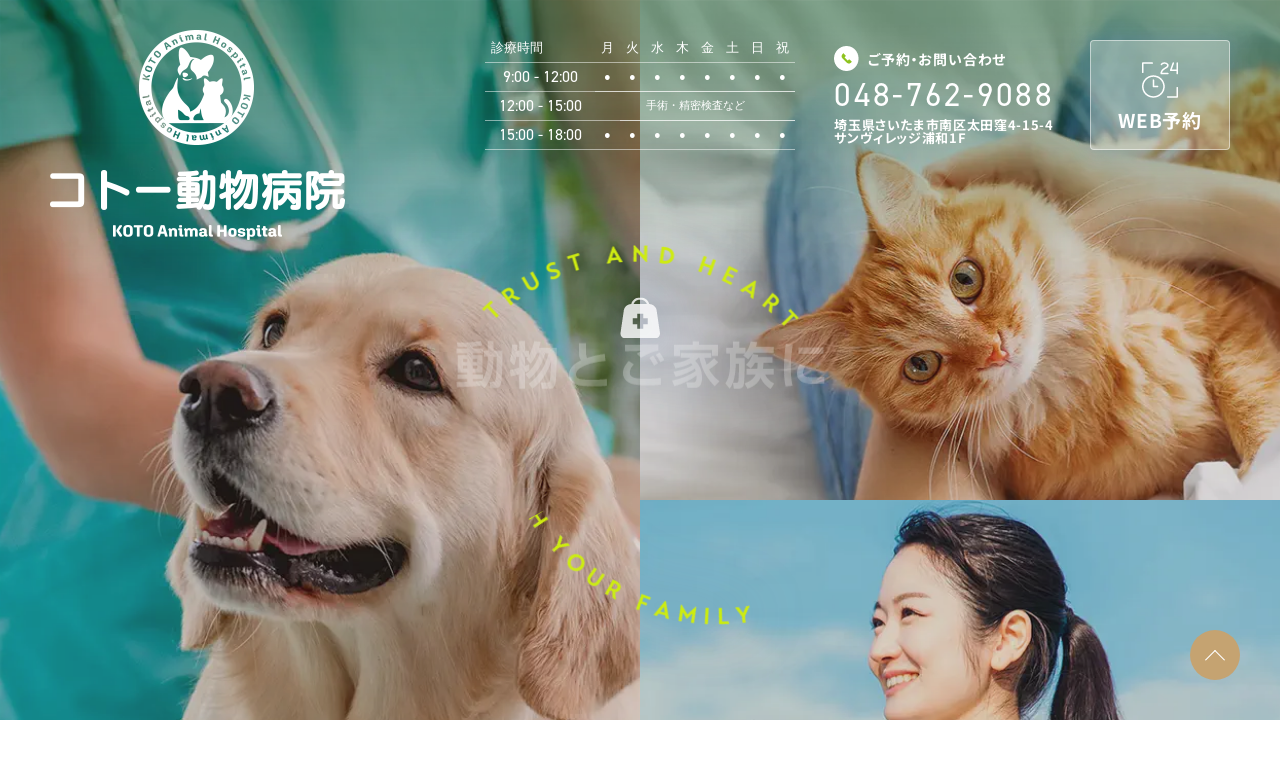

--- FILE ---
content_type: text/html; charset=UTF-8
request_url: https://koto-ah.com/
body_size: 18379
content:
<!DOCTYPE html>
<html lang="ja">

<head>
	<!--head開始タグ直下※サイト共通 -->
<!-- Google tag (gtag.js) -->
<script async src="https://www.googletagmanager.com/gtag/js?id=G-WZ24VWQF3C"></script>
<script>
  window.dataLayer = window.dataLayer || [];
  function gtag(){dataLayer.push(arguments);}
  gtag('js', new Date());

  gtag('config', 'G-WZ24VWQF3C');
</script>

<!-- Google Tag Manager -->
<script>(function(w,d,s,l,i){w[l]=w[l]||[];w[l].push({'gtm.start':
new Date().getTime(),event:'gtm.js'});var f=d.getElementsByTagName(s)[0],
j=d.createElement(s),dl=l!='dataLayer'?'&l='+l:'';j.async=true;j.src=
'https://www.googletagmanager.com/gtm.js?id='+i+dl;f.parentNode.insertBefore(j,f);
})(window,document,'script','dataLayer','GTM-NN7M3ZWB');</script>
<!-- End Google Tag Manager -->

	<meta charset="utf-8">
	
	<meta name="format-detection" content="telephone=no">
	<meta name="keywords" content="さいたま市,南区,太田久保,浦和,動物病院,犬,猫">
	<link rel="shortcut icon" href="https://koto-ah.com/favicon.ico">
			<meta name="viewport" content="width=device-width">
<link rel="stylesheet" type="text/css" href="/assets/common/css/common.min.css">
<script>
	const ROOT_DIRECTORY = '';
</script>		
<link rel="stylesheet" href="https://koto-ah.com/assets/lib/css/splide-core.min.css" />
<link rel="stylesheet" href="https://koto-ah.com/assets/lib/css/fullcalendar/main.min.css" />
<link rel="stylesheet" href="https://koto-ah.com/assets/css/style.min.css" />
			
		<!-- head内タグ※サイト共通 -->
		
		<!-- All in One SEO 4.8.3.2 - aioseo.com -->
		<title>さいたま市南区の動物病院なら浦和・南浦和から近いコトー動物病院</title>
	<meta name="description" content="さいたま市太田窪のコトー動物病院は、犬・猫のワクチン・フィラリア・ノミマダニ予防や健康診断、痒み・湿疹など皮膚病、吐く・下痢・排尿の問題・咳・心臓病治療、去勢避妊、外科手術に対応しています。ペットホテル・トリミング・駐車場完備。浦和駅・南浦和駅からもアクセス良好です。" />
	<meta name="robots" content="max-image-preview:large" />
	<link rel="canonical" href="https://koto-ah.com/" />
	<meta name="generator" content="All in One SEO (AIOSEO) 4.8.3.2" />
		<meta property="og:locale" content="ja_JP" />
		<meta property="og:site_name" content="さいたま市南区の動物病院なら浦和・南浦和から近いコトー動物病院 | さいたま市太田窪のコトー動物病院は、犬・猫のワクチン・フィラリア・ノミマダニ予防や健康診断、痒み・湿疹など皮膚病、吐く・下痢・排尿の問題・咳・心臓病治療、去勢避妊、外科手術に対応しています。ペットホテル・トリミング・駐車場完備。浦和駅・南浦和駅からもアクセス良好です。" />
		<meta property="og:type" content="article" />
		<meta property="og:title" content="さいたま市南区の動物病院なら浦和・南浦和から近いコトー動物病院" />
		<meta property="og:description" content="さいたま市太田窪のコトー動物病院は、犬・猫のワクチン・フィラリア・ノミマダニ予防や健康診断、痒み・湿疹など皮膚病、吐く・下痢・排尿の問題・咳・心臓病治療、去勢避妊、外科手術に対応しています。ペットホテル・トリミング・駐車場完備。浦和駅・南浦和駅からもアクセス良好です。" />
		<meta property="og:url" content="https://koto-ah.com/" />
		<meta property="article:published_time" content="2022-05-02T05:04:09+00:00" />
		<meta property="article:modified_time" content="2025-12-25T00:35:02+00:00" />
		<meta name="twitter:card" content="summary" />
		<meta name="twitter:title" content="さいたま市南区の動物病院なら浦和・南浦和から近いコトー動物病院" />
		<meta name="twitter:description" content="さいたま市太田窪のコトー動物病院は、犬・猫のワクチン・フィラリア・ノミマダニ予防や健康診断、痒み・湿疹など皮膚病、吐く・下痢・排尿の問題・咳・心臓病治療、去勢避妊、外科手術に対応しています。ペットホテル・トリミング・駐車場完備。浦和駅・南浦和駅からもアクセス良好です。" />
		<script type="application/ld+json" class="aioseo-schema">
			{"@context":"https:\/\/schema.org","@graph":[{"@type":"BreadcrumbList","@id":"https:\/\/koto-ah.com\/#breadcrumblist","itemListElement":[{"@type":"ListItem","@id":"https:\/\/koto-ah.com#listItem","position":1,"name":"\u30db\u30fc\u30e0"}]},{"@type":"Organization","@id":"https:\/\/koto-ah.com\/#organization","name":"\u3055\u3044\u305f\u307e\u5e02\u5357\u533a\u306e\u52d5\u7269\u75c5\u9662\u306a\u3089\u6d66\u548c\u30fb\u5357\u6d66\u548c\u304b\u3089\u8fd1\u3044\u30b3\u30c8\u30fc\u52d5\u7269\u75c5\u9662","description":"\u3055\u3044\u305f\u307e\u5e02\u592a\u7530\u7aaa\u306e\u30b3\u30c8\u30fc\u52d5\u7269\u75c5\u9662\u306f\u3001\u72ac\u30fb\u732b\u306e\u30ef\u30af\u30c1\u30f3\u30fb\u30d5\u30a3\u30e9\u30ea\u30a2\u30fb\u30ce\u30df\u30de\u30c0\u30cb\u4e88\u9632\u3084\u5065\u5eb7\u8a3a\u65ad\u3001\u75d2\u307f\u30fb\u6e7f\u75b9\u306a\u3069\u76ae\u819a\u75c5\u3001\u5410\u304f\u30fb\u4e0b\u75e2\u30fb\u6392\u5c3f\u306e\u554f\u984c\u30fb\u54b3\u30fb\u5fc3\u81d3\u75c5\u6cbb\u7642\u3001\u53bb\u52e2\u907f\u598a\u3001\u5916\u79d1\u624b\u8853\u306b\u5bfe\u5fdc\u3057\u3066\u3044\u307e\u3059\u3002\u30da\u30c3\u30c8\u30db\u30c6\u30eb\u30fb\u30c8\u30ea\u30df\u30f3\u30b0\u30fb\u99d0\u8eca\u5834\u5b8c\u5099\u3002\u6d66\u548c\u99c5\u30fb\u5357\u6d66\u548c\u99c5\u304b\u3089\u3082\u30a2\u30af\u30bb\u30b9\u826f\u597d\u3067\u3059\u3002","url":"https:\/\/koto-ah.com\/"},{"@type":"WebPage","@id":"https:\/\/koto-ah.com\/#webpage","url":"https:\/\/koto-ah.com\/","name":"\u3055\u3044\u305f\u307e\u5e02\u5357\u533a\u306e\u52d5\u7269\u75c5\u9662\u306a\u3089\u6d66\u548c\u30fb\u5357\u6d66\u548c\u304b\u3089\u8fd1\u3044\u30b3\u30c8\u30fc\u52d5\u7269\u75c5\u9662","description":"\u3055\u3044\u305f\u307e\u5e02\u592a\u7530\u7aaa\u306e\u30b3\u30c8\u30fc\u52d5\u7269\u75c5\u9662\u306f\u3001\u72ac\u30fb\u732b\u306e\u30ef\u30af\u30c1\u30f3\u30fb\u30d5\u30a3\u30e9\u30ea\u30a2\u30fb\u30ce\u30df\u30de\u30c0\u30cb\u4e88\u9632\u3084\u5065\u5eb7\u8a3a\u65ad\u3001\u75d2\u307f\u30fb\u6e7f\u75b9\u306a\u3069\u76ae\u819a\u75c5\u3001\u5410\u304f\u30fb\u4e0b\u75e2\u30fb\u6392\u5c3f\u306e\u554f\u984c\u30fb\u54b3\u30fb\u5fc3\u81d3\u75c5\u6cbb\u7642\u3001\u53bb\u52e2\u907f\u598a\u3001\u5916\u79d1\u624b\u8853\u306b\u5bfe\u5fdc\u3057\u3066\u3044\u307e\u3059\u3002\u30da\u30c3\u30c8\u30db\u30c6\u30eb\u30fb\u30c8\u30ea\u30df\u30f3\u30b0\u30fb\u99d0\u8eca\u5834\u5b8c\u5099\u3002\u6d66\u548c\u99c5\u30fb\u5357\u6d66\u548c\u99c5\u304b\u3089\u3082\u30a2\u30af\u30bb\u30b9\u826f\u597d\u3067\u3059\u3002","inLanguage":"ja","isPartOf":{"@id":"https:\/\/koto-ah.com\/#website"},"breadcrumb":{"@id":"https:\/\/koto-ah.com\/#breadcrumblist"},"datePublished":"2022-05-02T14:04:09+09:00","dateModified":"2025-12-25T09:35:02+09:00"},{"@type":"WebSite","@id":"https:\/\/koto-ah.com\/#website","url":"https:\/\/koto-ah.com\/","name":"\u3055\u3044\u305f\u307e\u5e02\u5357\u533a\u306e\u52d5\u7269\u75c5\u9662\u306a\u3089\u6d66\u548c\u30fb\u5357\u6d66\u548c\u304b\u3089\u8fd1\u3044\u30b3\u30c8\u30fc\u52d5\u7269\u75c5\u9662","description":"\u3055\u3044\u305f\u307e\u5e02\u592a\u7530\u7aaa\u306e\u30b3\u30c8\u30fc\u52d5\u7269\u75c5\u9662\u306f\u3001\u72ac\u30fb\u732b\u306e\u30ef\u30af\u30c1\u30f3\u30fb\u30d5\u30a3\u30e9\u30ea\u30a2\u30fb\u30ce\u30df\u30de\u30c0\u30cb\u4e88\u9632\u3084\u5065\u5eb7\u8a3a\u65ad\u3001\u75d2\u307f\u30fb\u6e7f\u75b9\u306a\u3069\u76ae\u819a\u75c5\u3001\u5410\u304f\u30fb\u4e0b\u75e2\u30fb\u6392\u5c3f\u306e\u554f\u984c\u30fb\u54b3\u30fb\u5fc3\u81d3\u75c5\u6cbb\u7642\u3001\u53bb\u52e2\u907f\u598a\u3001\u5916\u79d1\u624b\u8853\u306b\u5bfe\u5fdc\u3057\u3066\u3044\u307e\u3059\u3002\u30da\u30c3\u30c8\u30db\u30c6\u30eb\u30fb\u30c8\u30ea\u30df\u30f3\u30b0\u30fb\u99d0\u8eca\u5834\u5b8c\u5099\u3002\u6d66\u548c\u99c5\u30fb\u5357\u6d66\u548c\u99c5\u304b\u3089\u3082\u30a2\u30af\u30bb\u30b9\u826f\u597d\u3067\u3059\u3002","inLanguage":"ja","publisher":{"@id":"https:\/\/koto-ah.com\/#organization"}}]}
		</script>
		<!-- All in One SEO -->

<script type="text/javascript">
/* <![CDATA[ */
window._wpemojiSettings = {"baseUrl":"https:\/\/s.w.org\/images\/core\/emoji\/15.0.3\/72x72\/","ext":".png","svgUrl":"https:\/\/s.w.org\/images\/core\/emoji\/15.0.3\/svg\/","svgExt":".svg","source":{"concatemoji":"https:\/\/koto-ah.com\/cms\/wp-includes\/js\/wp-emoji-release.min.js?ver=6.6.1"}};
/*! This file is auto-generated */
!function(i,n){var o,s,e;function c(e){try{var t={supportTests:e,timestamp:(new Date).valueOf()};sessionStorage.setItem(o,JSON.stringify(t))}catch(e){}}function p(e,t,n){e.clearRect(0,0,e.canvas.width,e.canvas.height),e.fillText(t,0,0);var t=new Uint32Array(e.getImageData(0,0,e.canvas.width,e.canvas.height).data),r=(e.clearRect(0,0,e.canvas.width,e.canvas.height),e.fillText(n,0,0),new Uint32Array(e.getImageData(0,0,e.canvas.width,e.canvas.height).data));return t.every(function(e,t){return e===r[t]})}function u(e,t,n){switch(t){case"flag":return n(e,"\ud83c\udff3\ufe0f\u200d\u26a7\ufe0f","\ud83c\udff3\ufe0f\u200b\u26a7\ufe0f")?!1:!n(e,"\ud83c\uddfa\ud83c\uddf3","\ud83c\uddfa\u200b\ud83c\uddf3")&&!n(e,"\ud83c\udff4\udb40\udc67\udb40\udc62\udb40\udc65\udb40\udc6e\udb40\udc67\udb40\udc7f","\ud83c\udff4\u200b\udb40\udc67\u200b\udb40\udc62\u200b\udb40\udc65\u200b\udb40\udc6e\u200b\udb40\udc67\u200b\udb40\udc7f");case"emoji":return!n(e,"\ud83d\udc26\u200d\u2b1b","\ud83d\udc26\u200b\u2b1b")}return!1}function f(e,t,n){var r="undefined"!=typeof WorkerGlobalScope&&self instanceof WorkerGlobalScope?new OffscreenCanvas(300,150):i.createElement("canvas"),a=r.getContext("2d",{willReadFrequently:!0}),o=(a.textBaseline="top",a.font="600 32px Arial",{});return e.forEach(function(e){o[e]=t(a,e,n)}),o}function t(e){var t=i.createElement("script");t.src=e,t.defer=!0,i.head.appendChild(t)}"undefined"!=typeof Promise&&(o="wpEmojiSettingsSupports",s=["flag","emoji"],n.supports={everything:!0,everythingExceptFlag:!0},e=new Promise(function(e){i.addEventListener("DOMContentLoaded",e,{once:!0})}),new Promise(function(t){var n=function(){try{var e=JSON.parse(sessionStorage.getItem(o));if("object"==typeof e&&"number"==typeof e.timestamp&&(new Date).valueOf()<e.timestamp+604800&&"object"==typeof e.supportTests)return e.supportTests}catch(e){}return null}();if(!n){if("undefined"!=typeof Worker&&"undefined"!=typeof OffscreenCanvas&&"undefined"!=typeof URL&&URL.createObjectURL&&"undefined"!=typeof Blob)try{var e="postMessage("+f.toString()+"("+[JSON.stringify(s),u.toString(),p.toString()].join(",")+"));",r=new Blob([e],{type:"text/javascript"}),a=new Worker(URL.createObjectURL(r),{name:"wpTestEmojiSupports"});return void(a.onmessage=function(e){c(n=e.data),a.terminate(),t(n)})}catch(e){}c(n=f(s,u,p))}t(n)}).then(function(e){for(var t in e)n.supports[t]=e[t],n.supports.everything=n.supports.everything&&n.supports[t],"flag"!==t&&(n.supports.everythingExceptFlag=n.supports.everythingExceptFlag&&n.supports[t]);n.supports.everythingExceptFlag=n.supports.everythingExceptFlag&&!n.supports.flag,n.DOMReady=!1,n.readyCallback=function(){n.DOMReady=!0}}).then(function(){return e}).then(function(){var e;n.supports.everything||(n.readyCallback(),(e=n.source||{}).concatemoji?t(e.concatemoji):e.wpemoji&&e.twemoji&&(t(e.twemoji),t(e.wpemoji)))}))}((window,document),window._wpemojiSettings);
/* ]]> */
</script>
<style id='wp-emoji-styles-inline-css' type='text/css'>

	img.wp-smiley, img.emoji {
		display: inline !important;
		border: none !important;
		box-shadow: none !important;
		height: 1em !important;
		width: 1em !important;
		margin: 0 0.07em !important;
		vertical-align: -0.1em !important;
		background: none !important;
		padding: 0 !important;
	}
</style>
<link rel='stylesheet' id='wp-block-library-css' href='https://koto-ah.com/cms/wp-includes/css/dist/block-library/style.min.css?ver=6.6.1' type='text/css' media='all' />
<style id='classic-theme-styles-inline-css' type='text/css'>
/*! This file is auto-generated */
.wp-block-button__link{color:#fff;background-color:#32373c;border-radius:9999px;box-shadow:none;text-decoration:none;padding:calc(.667em + 2px) calc(1.333em + 2px);font-size:1.125em}.wp-block-file__button{background:#32373c;color:#fff;text-decoration:none}
</style>
<style id='global-styles-inline-css' type='text/css'>
:root{--wp--preset--aspect-ratio--square: 1;--wp--preset--aspect-ratio--4-3: 4/3;--wp--preset--aspect-ratio--3-4: 3/4;--wp--preset--aspect-ratio--3-2: 3/2;--wp--preset--aspect-ratio--2-3: 2/3;--wp--preset--aspect-ratio--16-9: 16/9;--wp--preset--aspect-ratio--9-16: 9/16;--wp--preset--color--black: #000000;--wp--preset--color--cyan-bluish-gray: #abb8c3;--wp--preset--color--white: #ffffff;--wp--preset--color--pale-pink: #f78da7;--wp--preset--color--vivid-red: #cf2e2e;--wp--preset--color--luminous-vivid-orange: #ff6900;--wp--preset--color--luminous-vivid-amber: #fcb900;--wp--preset--color--light-green-cyan: #7bdcb5;--wp--preset--color--vivid-green-cyan: #00d084;--wp--preset--color--pale-cyan-blue: #8ed1fc;--wp--preset--color--vivid-cyan-blue: #0693e3;--wp--preset--color--vivid-purple: #9b51e0;--wp--preset--gradient--vivid-cyan-blue-to-vivid-purple: linear-gradient(135deg,rgba(6,147,227,1) 0%,rgb(155,81,224) 100%);--wp--preset--gradient--light-green-cyan-to-vivid-green-cyan: linear-gradient(135deg,rgb(122,220,180) 0%,rgb(0,208,130) 100%);--wp--preset--gradient--luminous-vivid-amber-to-luminous-vivid-orange: linear-gradient(135deg,rgba(252,185,0,1) 0%,rgba(255,105,0,1) 100%);--wp--preset--gradient--luminous-vivid-orange-to-vivid-red: linear-gradient(135deg,rgba(255,105,0,1) 0%,rgb(207,46,46) 100%);--wp--preset--gradient--very-light-gray-to-cyan-bluish-gray: linear-gradient(135deg,rgb(238,238,238) 0%,rgb(169,184,195) 100%);--wp--preset--gradient--cool-to-warm-spectrum: linear-gradient(135deg,rgb(74,234,220) 0%,rgb(151,120,209) 20%,rgb(207,42,186) 40%,rgb(238,44,130) 60%,rgb(251,105,98) 80%,rgb(254,248,76) 100%);--wp--preset--gradient--blush-light-purple: linear-gradient(135deg,rgb(255,206,236) 0%,rgb(152,150,240) 100%);--wp--preset--gradient--blush-bordeaux: linear-gradient(135deg,rgb(254,205,165) 0%,rgb(254,45,45) 50%,rgb(107,0,62) 100%);--wp--preset--gradient--luminous-dusk: linear-gradient(135deg,rgb(255,203,112) 0%,rgb(199,81,192) 50%,rgb(65,88,208) 100%);--wp--preset--gradient--pale-ocean: linear-gradient(135deg,rgb(255,245,203) 0%,rgb(182,227,212) 50%,rgb(51,167,181) 100%);--wp--preset--gradient--electric-grass: linear-gradient(135deg,rgb(202,248,128) 0%,rgb(113,206,126) 100%);--wp--preset--gradient--midnight: linear-gradient(135deg,rgb(2,3,129) 0%,rgb(40,116,252) 100%);--wp--preset--font-size--small: 13px;--wp--preset--font-size--medium: 20px;--wp--preset--font-size--large: 36px;--wp--preset--font-size--x-large: 42px;--wp--preset--spacing--20: 0.44rem;--wp--preset--spacing--30: 0.67rem;--wp--preset--spacing--40: 1rem;--wp--preset--spacing--50: 1.5rem;--wp--preset--spacing--60: 2.25rem;--wp--preset--spacing--70: 3.38rem;--wp--preset--spacing--80: 5.06rem;--wp--preset--shadow--natural: 6px 6px 9px rgba(0, 0, 0, 0.2);--wp--preset--shadow--deep: 12px 12px 50px rgba(0, 0, 0, 0.4);--wp--preset--shadow--sharp: 6px 6px 0px rgba(0, 0, 0, 0.2);--wp--preset--shadow--outlined: 6px 6px 0px -3px rgba(255, 255, 255, 1), 6px 6px rgba(0, 0, 0, 1);--wp--preset--shadow--crisp: 6px 6px 0px rgba(0, 0, 0, 1);}:where(.is-layout-flex){gap: 0.5em;}:where(.is-layout-grid){gap: 0.5em;}body .is-layout-flex{display: flex;}.is-layout-flex{flex-wrap: wrap;align-items: center;}.is-layout-flex > :is(*, div){margin: 0;}body .is-layout-grid{display: grid;}.is-layout-grid > :is(*, div){margin: 0;}:where(.wp-block-columns.is-layout-flex){gap: 2em;}:where(.wp-block-columns.is-layout-grid){gap: 2em;}:where(.wp-block-post-template.is-layout-flex){gap: 1.25em;}:where(.wp-block-post-template.is-layout-grid){gap: 1.25em;}.has-black-color{color: var(--wp--preset--color--black) !important;}.has-cyan-bluish-gray-color{color: var(--wp--preset--color--cyan-bluish-gray) !important;}.has-white-color{color: var(--wp--preset--color--white) !important;}.has-pale-pink-color{color: var(--wp--preset--color--pale-pink) !important;}.has-vivid-red-color{color: var(--wp--preset--color--vivid-red) !important;}.has-luminous-vivid-orange-color{color: var(--wp--preset--color--luminous-vivid-orange) !important;}.has-luminous-vivid-amber-color{color: var(--wp--preset--color--luminous-vivid-amber) !important;}.has-light-green-cyan-color{color: var(--wp--preset--color--light-green-cyan) !important;}.has-vivid-green-cyan-color{color: var(--wp--preset--color--vivid-green-cyan) !important;}.has-pale-cyan-blue-color{color: var(--wp--preset--color--pale-cyan-blue) !important;}.has-vivid-cyan-blue-color{color: var(--wp--preset--color--vivid-cyan-blue) !important;}.has-vivid-purple-color{color: var(--wp--preset--color--vivid-purple) !important;}.has-black-background-color{background-color: var(--wp--preset--color--black) !important;}.has-cyan-bluish-gray-background-color{background-color: var(--wp--preset--color--cyan-bluish-gray) !important;}.has-white-background-color{background-color: var(--wp--preset--color--white) !important;}.has-pale-pink-background-color{background-color: var(--wp--preset--color--pale-pink) !important;}.has-vivid-red-background-color{background-color: var(--wp--preset--color--vivid-red) !important;}.has-luminous-vivid-orange-background-color{background-color: var(--wp--preset--color--luminous-vivid-orange) !important;}.has-luminous-vivid-amber-background-color{background-color: var(--wp--preset--color--luminous-vivid-amber) !important;}.has-light-green-cyan-background-color{background-color: var(--wp--preset--color--light-green-cyan) !important;}.has-vivid-green-cyan-background-color{background-color: var(--wp--preset--color--vivid-green-cyan) !important;}.has-pale-cyan-blue-background-color{background-color: var(--wp--preset--color--pale-cyan-blue) !important;}.has-vivid-cyan-blue-background-color{background-color: var(--wp--preset--color--vivid-cyan-blue) !important;}.has-vivid-purple-background-color{background-color: var(--wp--preset--color--vivid-purple) !important;}.has-black-border-color{border-color: var(--wp--preset--color--black) !important;}.has-cyan-bluish-gray-border-color{border-color: var(--wp--preset--color--cyan-bluish-gray) !important;}.has-white-border-color{border-color: var(--wp--preset--color--white) !important;}.has-pale-pink-border-color{border-color: var(--wp--preset--color--pale-pink) !important;}.has-vivid-red-border-color{border-color: var(--wp--preset--color--vivid-red) !important;}.has-luminous-vivid-orange-border-color{border-color: var(--wp--preset--color--luminous-vivid-orange) !important;}.has-luminous-vivid-amber-border-color{border-color: var(--wp--preset--color--luminous-vivid-amber) !important;}.has-light-green-cyan-border-color{border-color: var(--wp--preset--color--light-green-cyan) !important;}.has-vivid-green-cyan-border-color{border-color: var(--wp--preset--color--vivid-green-cyan) !important;}.has-pale-cyan-blue-border-color{border-color: var(--wp--preset--color--pale-cyan-blue) !important;}.has-vivid-cyan-blue-border-color{border-color: var(--wp--preset--color--vivid-cyan-blue) !important;}.has-vivid-purple-border-color{border-color: var(--wp--preset--color--vivid-purple) !important;}.has-vivid-cyan-blue-to-vivid-purple-gradient-background{background: var(--wp--preset--gradient--vivid-cyan-blue-to-vivid-purple) !important;}.has-light-green-cyan-to-vivid-green-cyan-gradient-background{background: var(--wp--preset--gradient--light-green-cyan-to-vivid-green-cyan) !important;}.has-luminous-vivid-amber-to-luminous-vivid-orange-gradient-background{background: var(--wp--preset--gradient--luminous-vivid-amber-to-luminous-vivid-orange) !important;}.has-luminous-vivid-orange-to-vivid-red-gradient-background{background: var(--wp--preset--gradient--luminous-vivid-orange-to-vivid-red) !important;}.has-very-light-gray-to-cyan-bluish-gray-gradient-background{background: var(--wp--preset--gradient--very-light-gray-to-cyan-bluish-gray) !important;}.has-cool-to-warm-spectrum-gradient-background{background: var(--wp--preset--gradient--cool-to-warm-spectrum) !important;}.has-blush-light-purple-gradient-background{background: var(--wp--preset--gradient--blush-light-purple) !important;}.has-blush-bordeaux-gradient-background{background: var(--wp--preset--gradient--blush-bordeaux) !important;}.has-luminous-dusk-gradient-background{background: var(--wp--preset--gradient--luminous-dusk) !important;}.has-pale-ocean-gradient-background{background: var(--wp--preset--gradient--pale-ocean) !important;}.has-electric-grass-gradient-background{background: var(--wp--preset--gradient--electric-grass) !important;}.has-midnight-gradient-background{background: var(--wp--preset--gradient--midnight) !important;}.has-small-font-size{font-size: var(--wp--preset--font-size--small) !important;}.has-medium-font-size{font-size: var(--wp--preset--font-size--medium) !important;}.has-large-font-size{font-size: var(--wp--preset--font-size--large) !important;}.has-x-large-font-size{font-size: var(--wp--preset--font-size--x-large) !important;}
:where(.wp-block-post-template.is-layout-flex){gap: 1.25em;}:where(.wp-block-post-template.is-layout-grid){gap: 1.25em;}
:where(.wp-block-columns.is-layout-flex){gap: 2em;}:where(.wp-block-columns.is-layout-grid){gap: 2em;}
:root :where(.wp-block-pullquote){font-size: 1.5em;line-height: 1.6;}
</style>
<script type="text/javascript" src="https://koto-ah.com/cms/wp-includes/js/jquery/jquery.min.js?ver=3.7.1" id="jquery-core-js"></script>
<script type="text/javascript" src="https://koto-ah.com/cms/wp-includes/js/jquery/jquery-migrate.min.js?ver=3.4.1" id="jquery-migrate-js"></script>
<link rel="https://api.w.org/" href="https://koto-ah.com/wp-json/" /><link rel="alternate" title="JSON" type="application/json" href="https://koto-ah.com/wp-json/wp/v2/pages/180" /><link rel="EditURI" type="application/rsd+xml" title="RSD" href="https://koto-ah.com/cms/xmlrpc.php?rsd" />
<meta name="generator" content="WordPress 6.6.1" />
<link rel='shortlink' href='https://koto-ah.com/' />
<link rel="alternate" title="oEmbed (JSON)" type="application/json+oembed" href="https://koto-ah.com/wp-json/oembed/1.0/embed?url=https%3A%2F%2Fkoto-ah.com%2F" />
<link rel="alternate" title="oEmbed (XML)" type="text/xml+oembed" href="https://koto-ah.com/wp-json/oembed/1.0/embed?url=https%3A%2F%2Fkoto-ah.com%2F&#038;format=xml" />
<script type="text/javascript">var global_typekit_id = 'evj3tln';</script>

			<script>
				(function(d) {
					var config = {
							kitId: global_typekit_id,
							scriptTimeout: 3000,
							async: true
						},
						h = d.documentElement,
						t = setTimeout(function() {
							h.className = h.className.replace(/\bwf-loading\b/g, "") + " wf-inactive";
						}, config.scriptTimeout),
						tk = d.createElement("script"),
						f = false,
						s = d.getElementsByTagName("script")[0],
						a;
					h.className += " wf-loading";
					tk.src = "https://use.typekit.net/" + config.kitId + ".js";
					tk.async = true;
					tk.onload = tk.onreadystatechange = function() {
						a = this.readyState;
						if (f || a && a != "complete" && a != "loaded") return;
						f = true;
						clearTimeout(t);
						try {
							Typekit.load(config)
						} catch (e) {}
					};
					s.parentNode.insertBefore(tk, s)
				})(document);
			</script>
			
	<!--head終了タグ直前※サイト共通 -->
</head>


<body>
	<!--body開始タグ直下※サイト共通 -->
<!-- Google Tag Manager (noscript) -->
<noscript><iframe src="https://www.googletagmanager.com/ns.html?id=GTM-NN7M3ZWB"
height="0" width="0" style="display:none;visibility:hidden"></iframe></noscript>
<!-- End Google Tag Manager (noscript) -->

	<div id="fixed">
	<a href="tel:0487629088" class="btn tel onlySP">
		<figure class="ico">
			<picture>
				<source media="(min-width: 751px)" srcset="//:0">
				<img src="/assets/common/img/ico_tel_sp.svg" alt="">
			</picture>
		</figure>
		<span class="txt">タップで電話する</span>
	</a>
	<a href="https://select-type.com/rsv/?id=0Zu_dIFSaSs" target="_blank" class="btn reserve onlySP">
		<figure class="ico">
			<picture>
				<source media="(min-width: 751px)" srcset="//:0">
				<img src="/assets/common/img/ico_reserve_sp.svg" alt="">
			</picture>
		</figure>
		<span class="txt">24時間WEB予約</span>
	</a>
	<a href="#" id="scrollUp" class="smoothScroll"></a>
</div>
<a href="javascript:void(0);" class="onlySP" id="menuBtn" aria-expanded="false" aria-controls="gNaviModal">
	<div></div>
	<div></div>
	<div></div>
</a>
<div id="gNaviModal" class="onlySP" data-lenis-prevent>
	<div class="overlay"></div>
	<div class="container" role="dialog" aria-modal="true" aria-label="展開メニュー">
		<div class="logo onlySP">
			<a href="/">
				<picture>
					<img src="/assets/common/img/logo_menu_sp.png" alt="コトー動物病院">
				</picture>
			</a>
		</div>
		<nav class="nav" data-lenis-prevent>
			<a href="https://select-type.com/rsv/?id=0Zu_dIFSaSs" target="_blank" class="reserve">
				<figure class="ico">
					<picture>
						<source media="(min-width: 751px)" srcset="//:0">
						<img src="/assets/common/img/ico_reserve_sp.svg" alt="">
					</picture>
				</figure>
				<span class="txt">24時間WEB予約</span>
			</a>
			<ul>
				<li>
					<a href="/">ホーム</a>
				</li>
				<li>
					<a href="/information/">病院案内</a>
				</li>
				<li>
					<a href="/staff/">スタッフ紹介</a>
				</li>
				<li>
					<a href="/beginner/">初めての方へ</a>
				</li>
				<li>
					<a href="javascript:void(0);" class="btnAccordion" aria-expanded="false" aria-controls="gNaviModal_acordion01">診療案内</a>
					<div class="sub" id="gNaviModal_acordion01">
						<div class="list">
							<ul class="acordion">
								<li>
									<span class="ico"></span>
									<span class="btn"><a href="/dermatology/">皮膚科</a></span>
								</li>
								<li>
									<span class="ico"></span>
									<span class="btn"><a href="/orthopedic/">外科</a></span>
								</li>
								<li>
									<span class="ico"></span>
									<span class="btn"><a href="/dental/">歯科</a></span>
								</li>
								<li>
									<span class="ico"></span>
									<span class="btn"><a href="/ophthalmology/">眼科</a></span>
								</li>
								<li>
									<span class="ico"></span>
									<span class="btn"><a href="/urology/">泌尿器科</a></span>
								</li>
								<li>
									<span class="ico"></span>
									<span class="btn"><a href="/digestive/">消化器科</a></span>
								</li>
								<li>
									<span class="ico"></span>
									<span class="btn"><a href="/cardiology/">循環器科</a></span>
								</li>
								<li>
									<span class="ico"></span>
									<span class="btn"><a href="/respiratory/">呼吸器科</a></span>
								</li>
								<li>
									<span class="ico"></span>
									<span class="btn"><a href="/endocrinology/">内分泌科</a></span>
								</li>
								<li>
									<span class="ico"></span>
									<span class="btn"><a href="/tumor/">腫瘍科</a></span>
								</li>
							</ul>
							<!-- <div class="prevent">
								<h3 class="tit">予防診療</h3>
								<div class="btnWrap">
									<div class="btn">
										<a href="/vaccine/">予防ワクチン</a>
									</div>
									<div class="btn">
										<a href="/contraception/">避妊・去勢</a>
									</div>
									<div class="btn">
										<a href="/health/">健康診断</a>
									</div>
								</div>
							</div> -->
						</div>
					</div>
				</li>
				<!-- <li>
					<a href="/hotel/">トリミング</a>
				</li> -->
				<li>
					<a href="/price/">料金表</a>
				</li>
				<li>
					<a href="https://koto-ah-recruit.com/" target="_blank">採用情報</a>
				</li>
			</ul>
		</nav>
	</div>
</div>

<div id="headerFixed" class="onlyPC">
	<div class="container">
		<nav class="nav">
			<ul>
				<li>
					<a href="/">
						<svg xmlns="http://www.w3.org/2000/svg" xmlns:xlink="http://www.w3.org/1999/xlink" width="25px" height="26px" viewBox="0 0 50 52"><path fill-rule="evenodd" fill="rgb(206, 234, 17)" d="M49.176,25.445 C48.786,25.854 48.264,26.059 47.742,26.059 C47.249,26.059 46.755,25.877 46.370,25.507 L24.925,4.905 L3.480,25.507 C2.688,26.267 1.432,26.241 0.675,25.445 C-0.083,24.648 -0.055,23.387 0.737,22.627 L23.554,0.707 C24.321,-0.029 25.530,-0.029 26.297,0.707 L49.114,22.627 C49.905,23.387 49.933,24.648 49.176,25.445 ZM19.965,43.868 C18.870,43.868 17.981,42.975 17.981,41.875 L17.981,32.743 C17.981,31.643 18.870,30.749 19.965,30.749 L29.885,30.749 C30.981,30.749 31.870,31.643 31.870,32.743 L31.870,41.875 C31.870,42.975 30.981,43.868 29.885,43.868 C28.790,43.868 27.901,42.975 27.901,41.875 L27.901,34.736 L21.949,34.736 L21.949,41.875 C21.949,42.975 21.061,43.868 19.965,43.868 ZM8.061,27.761 C9.156,27.761 10.045,28.655 10.045,29.754 L10.045,47.994 L39.806,47.994 L39.806,29.754 C39.806,28.655 40.694,27.761 41.790,27.761 C42.885,27.761 43.774,28.655 43.774,29.754 L43.774,49.986 C43.774,51.087 42.885,51.978 41.790,51.978 L8.061,51.978 C6.965,51.978 6.077,51.087 6.077,49.986 L6.077,29.754 C6.077,28.655 6.965,27.761 8.061,27.761 Z"/></svg>ホーム
					</a>
				</li>
				<li>
					<a href="/information/">病院案内</a>
				</li>
				<li>
					<a href="/staff/">スタッフ紹介</a>
				</li>
				<li>
					<a href="/beginner/">初めての方へ</a>
				</li>
				<li>
					<a href="javascript:void(0);" tabindex="-1">診療案内</a>
					<div class="sub">
						<div class="list">
							<ul>
								<li>
									<a href="/dermatology/">
										<span class="ico"></span>
										<span class="txt">皮膚科</span>
									</a>
								</li>
								<li>
									<a href="/orthopedic/">
										<span class="ico"></span>
										<span class="txt">外科</span>
									</a>
								</li>
								<li>
									<a href="/dental/">
										<span class="ico"></span>
										<span class="txt">歯科</span>
									</a>
								</li>
								<li>
									<a href="/ophthalmology/">
										<span class="ico"></span>
										<span class="txt">眼科</span>
									</a>
								</li>
								<li>
									<a href="/urology/">
										<span class="ico"></span>
										<span class="txt">泌尿器科</span>
									</a>
								</li>
								<li>
									<a href="/digestive/">
										<span class="ico"></span>
										<span class="txt">消化器科</span>
									</a>
								</li>
								<li>
									<a href="/cardiology/">
										<span class="ico"></span>
										<span class="txt">循環器科</span>
									</a>
								</li>
								<li>
									<a href="/respiratory/">
										<span class="ico"></span>
										<span class="txt">呼吸器科</span>
									</a>
								</li>
								<li>
									<a href="/endocrinology/">
										<span class="ico"></span>
										<span class="txt">内分泌科</span>
									</a>
								</li>
								<li>
									<a href="/tumor/">
										<span class="ico"></span>
										<span class="txt">腫瘍科</span>
									</a>
								</li>
								<!-- <li class="prevent">
									<h3 class="tit">予防診療</h3>
									<div class="btnWrap">
										<div class="btn">
											<a href="/vaccine/">予防<br>ワクチン</a>
										</div>
										<div class="btn">
											<a href="/contraception/">避妊<br>去勢</a>
										</div>
										<div class="btn">
											<a href="/health/">健康診断</a>
										</div>
									</div>
								</li> -->
							</ul>
						</div>
					</div>
				</li>
				<!-- <li>
					<a href="/hotel/">トリミング</a>
				</li> -->
				<li>
					<a href="/price/">料金表</a>
				</li>
				<li>
					<a href="https://koto-ah-recruit.com/" target="_blank">採用情報</a>
				</li>
			</ul>
		</nav>
	</div>
</div>
	<div id="wrapper">
		<script src="/assets/common/js/viewport.min.js" defer></script>

	<header id="header">
		<div class="container">
			<h1 class="logo">
				<a href="/">
					<picture>
						<source media="(max-width: 750px)" srcset="/assets/common/img/logo_sp.png">
						<img src="/assets/common/img/logo.png" srcset="/assets/common/img/logo@2x.png 2x" alt="コトー動物病院">
					</picture>
				</a>
			</h1>
			<div class="schedule onlyPC">
				<table>
					<thead>
						<tr>
							<td>診療時間</td>
							<th scope="col">月</th>
							<th scope="col">火</th>
							<th scope="col">水</th>
							<th scope="col">木</th>
							<th scope="col">金</th>
							<th scope="col">土</th>
							<th scope="col">日</th>
							<th scope="col">祝</th>
						</tr>
					</thead>
					<tbody>
						<tr>
							<th scope="row">9:00 - 12:00</th>
							<td>●</td>
							<td>●</td>
							<td>●</td>
							<td>●</td>
							<td>●</td>
							<td>●</td>
							<td>●</td>
							<td>●</td>
						</tr>
						<tr>
							<th scope="row">12:00 - 15:00</th>
							<td colspan="8">手術・精密検査など</td>
						</tr>
						<tr>
							<th scope="row">15:00 - 18:00</th>
							<td>●</td>
							<td>●</td>
							<td>●</td>
							<td>●</td>
							<td>●</td>
							<td>●</td>
							<td>●</td>
							<td>●</td>
						</tr>
					</tbody>
				</table>
			</div>
			<div class="access onlyPC">
				<a href="tel:0487629088" class="tel">
					<span class="label">
						<figure class="ico">
							<picture>
								<source media="(max-width: 750px)" srcset="//:0">
								<img src="/assets/common/img/ico_tel.svg" alt="">
							</picture>
						</figure>
						<span class="txt">ご予約・お問い合わせ</span>
					</span>
					<span class="num">048-762-9088</span>
				</a>
				<p class="address">埼玉県さいたま市南区太田窪4-15-4<br/>サンヴィレッジ浦和1F</p>
			</div>
			<a href="https://select-type.com/rsv/?id=0Zu_dIFSaSs" target="_blank" class="reserve onlyPC">
				<figure class="ico">
					<picture>
						<source media="(max-width: 750px)" srcset="//:0">
						<img src="/assets/common/img/ico_reserve.svg" alt="">
					</picture>
				</figure>
				<span class="txt">WEB予約</span>
			</a>
		</div>
	</header>
								<!DOCTYPE html PUBLIC "-//W3C//DTD HTML 4.0 Transitional//EN" "http://www.w3.org/TR/REC-html40/loose.dtd"><html><body><p><div id="gNavi" class="onlyPC">
	<div class="container">
		<nav class="nav">
			<ul>
				<li>
					<a href="/">
						<svg xmlns="http://www.w3.org/2000/svg" xmlns:xlink="http://www.w3.org/1999/xlink" width="25px" height="26px" viewBox="0 0 50 52"><path fill-rule="evenodd" fill="rgb(206, 234, 17)" d="M49.176,25.445 C48.786,25.854 48.264,26.059 47.742,26.059 C47.249,26.059 46.755,25.877 46.370,25.507 L24.925,4.905 L3.480,25.507 C2.688,26.267 1.432,26.241 0.675,25.445 C-0.083,24.648 -0.055,23.387 0.737,22.627 L23.554,0.707 C24.321,-0.029 25.530,-0.029 26.297,0.707 L49.114,22.627 C49.905,23.387 49.933,24.648 49.176,25.445 ZM19.965,43.868 C18.870,43.868 17.981,42.975 17.981,41.875 L17.981,32.743 C17.981,31.643 18.870,30.749 19.965,30.749 L29.885,30.749 C30.981,30.749 31.870,31.643 31.870,32.743 L31.870,41.875 C31.870,42.975 30.981,43.868 29.885,43.868 C28.790,43.868 27.901,42.975 27.901,41.875 L27.901,34.736 L21.949,34.736 L21.949,41.875 C21.949,42.975 21.061,43.868 19.965,43.868 ZM8.061,27.761 C9.156,27.761 10.045,28.655 10.045,29.754 L10.045,47.994 L39.806,47.994 L39.806,29.754 C39.806,28.655 40.694,27.761 41.790,27.761 C42.885,27.761 43.774,28.655 43.774,29.754 L43.774,49.986 C43.774,51.087 42.885,51.978 41.790,51.978 L8.061,51.978 C6.965,51.978 6.077,51.087 6.077,49.986 L6.077,29.754 C6.077,28.655 6.965,27.761 8.061,27.761 Z"/></svg>ホーム
					</a>
				</li>
				<li>
					<a href="/information/">病院案内</a>
				</li>
				<li>
					<a href="/staff/">スタッフ紹介</a>
				</li>
				<li>
					<a href="/beginner/">初めての方へ</a>
				</li>
				<li>
					<a href="javascript:void(0);" tabindex="-1">診療案内</a>
					<div class="sub">
						<div class="list">
							<ul>
								<li>
									<a href="/dermatology/">
										<span class="ico"></span>
										<span class="txt">皮膚科</span>
									</a>
								</li>
								<li>
									<a href="/orthopedic/">
										<span class="ico"></span>
										<span class="txt">外科</span>
									</a>
								</li>
								<li>
									<a href="/dental/">
										<span class="ico"></span>
										<span class="txt">歯科</span>
									</a>
								</li>
								<li>
									<a href="/ophthalmology/">
										<span class="ico"></span>
										<span class="txt">眼科</span>
									</a>
								</li>
								<li>
									<a href="/urology/">
										<span class="ico"></span>
										<span class="txt">泌尿器科</span>
									</a>
								</li>
								<li>
									<a href="/digestive/">
										<span class="ico"></span>
										<span class="txt">消化器科</span>
									</a>
								</li>
								<li>
									<a href="/cardiology/">
										<span class="ico"></span>
										<span class="txt">循環器科</span>
									</a>
								</li>
								<li>
									<a href="/respiratory/">
										<span class="ico"></span>
										<span class="txt">呼吸器科</span>
									</a>
								</li>
								<li>
									<a href="/endocrinology/">
										<span class="ico"></span>
										<span class="txt">内分泌科</span>
									</a>
								</li>
								<li>
									<a href="/tumor/">
										<span class="ico"></span>
										<span class="txt">腫瘍科</span>
									</a>
								</li>
								<!-- <li class="prevent">
									<h3 class="tit">予防診療</h3>
									<div class="btnWrap">
										<div class="btn">
											<a href="/vaccine/">予防<br/>ワクチン</a>
										</div>
										<div class="btn">
											<a href="/contraception/">避妊<br/>去勢</a>
										</div>
										<div class="btn">
											<a href="/health/">健康<br/>診断</a>
										</div>
									</div>
								</li> -->
							</ul>
						</div>
					</div>
				</li>
				<!-- <li>
					<a href="/hotel/">トリミング</a>
				</li> -->
				<li>
					<a href="/price/">料金表</a>
				</li>
				<li>
					<a href="https://koto-ah-recruit.com/" target="_blank">採用情報</a>
				</li>
			</ul>
		</nav>
	</div>
</div>
</p><div id="loading"><div class="container"><div class="logo"><picture> <source media="(max-width: 750px)" srcset="https://koto-ah.com/assets/img/logo_loading@2x.png"></source> <img decoding="async" src="https://koto-ah.com/assets/img/logo_loading.png" srcset="https://koto-ah.com/assets/img/logo_loading@2x.png 2x" alt="&#12467;&#12488;&#12540;&#21205;&#29289;&#30149;&#38498;"> </picture></div><div class="progress"></div></div></div><section id="mainVisual"><div class="container"><h2 class="title"><span class="en"> <span> <span> <picture> <source media="(max-width: 750px)" srcset="https://koto-ah.com/assets/img/txt_mv_title_en01_sp.png"></source> <img decoding="async" src="https://koto-ah.com/assets/img/txt_mv_title_en01.png" srcset="https://koto-ah.com/assets/img/txt_mv_title_en01@2x.png 2x" alt="Trust and heart,"> </picture> </span> </span> <span> <span> <picture> <source media="(max-width: 750px)" srcset="https://koto-ah.com/assets/img/txt_mv_title_en02_sp.png"></source> <img decoding="async" src="https://koto-ah.com/assets/img/txt_mv_title_en02.png" srcset="https://koto-ah.com/assets/img/txt_mv_title_en02@2x.png 2x" alt="always with your family"> </picture> </span> </span> </span> <span class="icon icon01"> <span> <picture> <img decoding="async" src="https://koto-ah.com/assets/img/ico_mv_title01.svg" aria-hidden="true" alt=""> </picture> </span> </span> <span class="ja">							<span>								<picture>									<source media="(max-width: 750px)" srcset="assets/img/txt_mv_title_ja01_sp.png"></source>									<img decoding="async" src="assets/img/txt_mv_title_ja01.png" srcset="assets/img/txt_mv_title_ja01@2x.png 2x" alt="&#21205;&#29289;&#12392;&#12372;&#23478;&#26063;&#12395;">								</picture>							</span>							<span>								<picture>									<source media="(max-width: 750px)" srcset="assets/img/txt_mv_title_ja02_sp.png"></source>									<img decoding="async" src="assets/img/txt_mv_title_ja02.png" srcset="assets/img/txt_mv_title_ja02@2x.png 2x" alt="&#23492;&#12426;&#28155;&#12358;">								</picture>							</span>							<span>								<picture>									<source media="(max-width: 750px)" srcset="assets/img/txt_mv_title_ja03_sp.png"></source>									<img decoding="async" src="assets/img/txt_mv_title_ja03.png" srcset="assets/img/txt_mv_title_ja03@2x.png 2x" alt="&#20449;&#38972;&#12398;&#29539;&#21307;&#30274;">								</picture>							</span>						</span><span class="icon icon02"> <span> <picture> <img decoding="async" src="https://koto-ah.com/assets/img/ico_mv_title02.svg" aria-hidden="true" alt=""> </picture> </span> </span></h2><span class="deco_title onlyPC"> <span> <picture> <source media="(max-width: 750px)" srcset="//:0"></source> <img decoding="async" src="https://koto-ah.com/assets/img/deco_mv_title01.png" srcset="https://koto-ah.com/assets/img/deco_mv_title01@2x.png 2x" aria-hidden="true" alt=""> </picture> </span> <span> <picture> <source media="(max-width: 750px)" srcset="//:0"></source> <img decoding="async" src="https://koto-ah.com/assets/img/deco_mv_title02.png" srcset="https://koto-ah.com/assets/img/deco_mv_title02@2x.png 2x" aria-hidden="true" alt=""> </picture> </span> </span></div><div class="pic"><ul class="slide">	<li><picture> <source media="(max-width: 750px)" srcset="https://koto-ah.com/assets/img/pic_mvA01_sp.jpg"></source> <img decoding="async" src="https://koto-ah.com/assets/img/pic_mvA01.jpg" srcset="https://koto-ah.com/assets/img/pic_mvA01@2x.jpg 2x" alt=""> </picture></li>	<li><picture> <source media="(max-width: 750px)" srcset="https://koto-ah.com/assets/img/pic_mvB01_sp.jpg"></source> <img decoding="async" src="https://koto-ah.com/assets/img/pic_mvB01.jpg" srcset="https://koto-ah.com/assets/img/pic_mvB01@2x.jpg 2x" alt=""> </picture></li>	<li><picture> <source media="(max-width: 750px)" srcset="https://koto-ah.com/assets/img/pic_mvC01_sp.jpg"></source> <img decoding="async" src="https://koto-ah.com/assets/img/pic_mvC01.jpg" srcset="https://koto-ah.com/assets/img/pic_mvC01@2x.jpg 2x" alt=""> </picture></li></ul><ul class="slide">	<li><picture> <source media="(max-width: 750px)" srcset="https://koto-ah.com/assets/img/pic_mvA02_sp.jpg"></source> <img decoding="async" src="https://koto-ah.com/assets/img/pic_mvA02.jpg" srcset="https://koto-ah.com/assets/img/pic_mvA02@2x.jpg 2x" alt="" loading="lazy"> </picture></li>	<li><picture> <source media="(max-width: 750px)" srcset="https://koto-ah.com/assets/img/pic_mvB02_sp.jpg"></source> <img decoding="async" src="https://koto-ah.com/assets/img/pic_mvB02.jpg" srcset="https://koto-ah.com/assets/img/pic_mvB02@2x.jpg 2x" alt="" loading="lazy"> </picture></li></ul><ul class="slide">	<li><picture> <source media="(max-width: 750px)" srcset="https://koto-ah.com/assets/img/pic_mvA03_sp.jpg"></source> <img decoding="async" src="https://koto-ah.com/assets/img/pic_mvA03.jpg" srcset="https://koto-ah.com/assets/img/pic_mvA03@2x.jpg 2x" alt="" loading="lazy"> </picture></li>	<li><picture> <source media="(max-width: 750px)" srcset="https://koto-ah.com/assets/img/pic_mvB03_sp.jpg"></source> <img decoding="async" src="https://koto-ah.com/assets/img/pic_mvB03.jpg" srcset="https://koto-ah.com/assets/img/pic_mvB03@2x.jpg 2x" alt="" loading="lazy"> </picture></li>	<li><picture> <source media="(max-width: 750px)" srcset="https://koto-ah.com/assets/img/pic_mvC03_sp.jpg"></source> <img decoding="async" src="https://koto-ah.com/assets/img/pic_mvC03.jpg" srcset="https://koto-ah.com/assets/img/pic_mvC03@2x.jpg 2x" alt="" loading="lazy"> </picture></li></ul></div><div class="deco onlyPC"><span data-parallax="" data-parallax-base="top" data-parallax-speed="-0.1"> <picture> <source media="(max-width: 750px)" srcset="//:0"></source> <img decoding="async" src="https://koto-ah.com/assets/img/deco_mv01.png" srcset="https://koto-ah.com/assets/img/deco_mv01@2x.png 2x" alt=""> </picture> </span> <span data-parallax="" data-parallax-base="top" data-parallax-speed="-0.1"> <picture> <source media="(max-width: 750px)" srcset="//:0"></source> <img decoding="async" src="https://koto-ah.com/assets/img/deco_mv02.png" srcset="https://koto-ah.com/assets/img/deco_mv02@2x.png 2x" alt=""> </picture> </span> <span data-parallax="" data-parallax-base="top" data-parallax-speed="-0.1"> <picture> <source media="(max-width: 750px)" srcset="//:0"></source> <img decoding="async" src="https://koto-ah.com/assets/img/deco_mv03.png" srcset="https://koto-ah.com/assets/img/deco_mv03@2x.png 2x" alt=""> </picture> </span> <span data-parallax="" data-parallax-base="top" data-parallax-speed="-0.1"> <picture> <source media="(max-width: 750px)" srcset="//:0"></source> <img decoding="async" src="https://koto-ah.com/assets/img/deco_mv04.png" srcset="https://koto-ah.com/assets/img/deco_mv04@2x.png 2x" alt=""> </picture> </span> <span data-parallax="" data-parallax-base="top" data-parallax-speed="-0.1"> <picture> <source media="(max-width: 750px)" srcset="//:0"></source> <img decoding="async" src="https://koto-ah.com/assets/img/deco_mv05.png" srcset="https://koto-ah.com/assets/img/deco_mv05@2x.png 2x" alt=""> </picture> </span></div></section><div id="lead"><div class="container"><h2 class="tit scrollEffect"><span class="ja">&#31169;&#12383;&#12385;&#12399;&#12289;&#21205;&#29289;&#12383;&#12385;&#12398;<br>&#20581;&#12420;&#12363;&#12394;&#29983;&#27963;&#12434;&#25903;&#12360;&#12289;<br>&#21205;&#29289;&#12364;&#20849;&#12395;&#24184;&#12379;&#12395;&#26286;&#12425;&#12379;&#12427;<br>&#31038;&#20250;&#12434;&#21109;&#36896;&#12375;&#12414;&#12377;&#12290;</span> <span class="deco onlyPC"> <picture> <source media="(max-width: 750px)" srcset="//:0"></source> <img decoding="async" src="https://koto-ah.com/assets/img/deco_news_tit.png" srcset="https://koto-ah.com/assets/img/deco_news_tit@2x.png 2x" alt="&#39166;&#12426;" class="lazyload" loading="lazy"> </picture> </span></h2><div class="content"><div class="pic"><figure class="anim_bound"><picture> <source media="(max-width: 750px)" srcset="https://koto-ah.com/assets/img/pic_news01_sp.jpg"></source> <img decoding="async" src="https://koto-ah.com/assets/img/pic_news01.jpg" srcset="https://koto-ah.com/assets/img/pic_news01@2x.jpg 2x" alt="&#12477;&#12501;&#12449;&#12540;&#12395;&#23517;&#12381;&#12409;&#12427;&#29356;" class="lazyload" loading="lazy"> </picture></figure><figure class="anim_bound"><picture> <source media="(max-width: 750px)" srcset="https://koto-ah.com/assets/img/pic_news02_sp.jpg"></source> <img decoding="async" src="https://koto-ah.com/assets/img/pic_news02.jpg" srcset="https://koto-ah.com/assets/img/pic_news02@2x.jpg 2x" alt="&#29356;&#12434;&#25265;&#12367;&#22899;&#24615;" class="lazyload" loading="lazy"> </picture></figure><figure class="onlyPC anim_bound"><picture> <source media="(max-width: 750px)" srcset="//:0"></source> <img decoding="async" src="https://koto-ah.com/assets/img/pic_news03.jpg" srcset="https://koto-ah.com/assets/img/pic_news03@2x.jpg 2x" alt="&#25955;&#27497;&#12377;&#12427;&#29356;" class="lazyload" loading="lazy"> </picture></figure><div class="catch scrollEffect"><span class="en">KOTO ANIMAL</span> <span class="en">HOSPITAL</span></div></div><div class="txt scrollEffect"><p>&#24403;&#38498;&#12391;&#12399;&#12289;&#12300;&#24184;&#12379;&#12395;&#36942;&#12372;&#12375;&#12390;&#12411;&#12375;&#12356;&#12301;&#12392;&#12356;&#12358;&#24605;&#12356;&#12391;&#12289;&#26085;&#12293;&#30495;&#25711;&#12395;&#35386;&#30274;&#12395;&#21462;&#12426;&#32068;&#12435;&#12391;&#12356;&#12414;&#12377;&#12290;<br>&#12381;&#12398;&#12383;&#12417;&#12395;&#12289;&#21205;&#29289;&#21307;&#30274;&#12398;&#12503;&#12525;&#12392;&#12375;&#12390;&#12289;&#26368;&#26032;&#12398;&#30693;&#35672;&#12420;&#25216;&#34899;&#12434;&#21462;&#12426;&#20837;&#12428;&#12427;&#12384;&#12369;&#12391;&#12394;&#12367;&#12289;&#20104;&#38450;&#21307;&#30274;&#12420;&#12375;&#12388;&#12369;&#12289;&#39135;&#20107;&#12289;&#12488;&#12522;&#12511;&#12531;&#12464;&#12289;&#12507;&#12486;&#12523;&#12394;&#12393;&#12289;&#12373;&#12414;&#12374;&#12414;&#12394;&#35251;&#28857;&#12363;&#12425;&#21205;&#29289;&#12392;&#12372;&#23478;&#26063;&#12434;&#12469;&#12509;&#12540;&#12488;&#12377;&#12427;&#12371;&#12392;&#12434;&#37325;&#35222;&#12375;&#12289;&#12469;&#12540;&#12499;&#12473;&#12434;&#20805;&#23455;&#12373;&#12379;&#12390;&#12356;&#12414;&#12377;&#12290;</p></div></div><div class="deco"><span class=""> <picture> <source media="(max-width: 750px)" srcset="https://koto-ah.com/assets/img/deco_lead01_sp.png"></source> <img decoding="async" src="https://koto-ah.com/assets/img/deco_lead01.png" srcset="https://koto-ah.com/assets/img/deco_lead01@2x.png 2x" alt="&#39166;&#12426;" class="lazyload" loading="lazy" data-parallax="" data-parallax-speed="0.1"> </picture> </span> <span class="onlyPC"> <picture> <source media="(max-width: 750px)" srcset="//:0"></source> <img decoding="async" src="https://koto-ah.com/assets/img/deco_lead02.png" srcset="https://koto-ah.com/assets/img/deco_lead02@2x.png 2x" alt="&#39166;&#12426;" class="lazyload" loading="lazy" data-parallax="" data-parallax-speed="0.1"> </picture> </span></div></div></div><section id="feed"><div class="container"><div class="inner"><div class="news"><div class="titWrap"><h2 class="tit scrollEffect"><span class="ja">&#12362;&#30693;&#12425;&#12379;</span></h2><div class="btn onlyPC scrollEffect"><a href="news/">&#35443;&#12375;&#12367;&#12399;&#12371;&#12385;&#12425;</a></div></div><div class="feed" data-feed="wordpress" data-feed-post-type="news" data-feed-element="dl" data-feed-count="3" data-lenis-prevent=""></div><div class="btn onlySP scrollEffect"><a href="news/" class="onlyPC">&#35443;&#12375;&#12367;&#12399;&#12371;&#12385;&#12425;</a></div><div class="btn onlySP scrollEffect"><a href="news/">&#35443;&#12375;&#12367;&#12399;&#12371;&#12385;&#12425;</a></div></div><div class="blog"><div class="titWrap"><h2 class="tit scrollEffect"><span class="ja">&#12467;&#12488;&#12540;&#21205;&#29289;&#30149;&#38498;&#12502;&#12525;&#12464;</span></h2><div class="btn onlyPC scrollEffect"><a href="blog/">&#35443;&#12375;&#12367;&#12399;&#12371;&#12385;&#12425;</a></div></div><div class="feed" data-feed="wordpress" data-feed-post-type="blog" data-feed-element="dl" data-feed-count="3" data-lenis-prevent=""></div><div class="btn onlySP scrollEffect"><a href="blog/" class="onlyPC">&#35443;&#12375;&#12367;&#12399;&#12371;&#12385;&#12425;</a></div><div class="btn onlySP scrollEffect"><a href="blog/">&#35443;&#12375;&#12367;&#12399;&#12371;&#12385;&#12425;</a></div></div></div><div class="bg"><picture> <source media="(max-width: 750px)" srcset="https://koto-ah.com/assets/img/bg_news_sp.png"></source> <img decoding="async" src="https://koto-ah.com/assets/img/bg_news.png" srcset="https://koto-ah.com/assets/img/bg_news@2x.png 2x" alt="&#23492;&#12426;&#28155;&#12358;&#29356;&#12392;&#29483;" class="lazyload" loading="lazy"> </picture></div></div></section><section id="character"><div class="container"><h2 class="tit scrollEffect"><span class="ja onlyPC">&#12467;&#12488;&#12540;&#21205;&#29289;&#30149;&#38498;&#12398;4&#12388;&#12398;&#29305;&#33394;</span> <span class="ja onlySP">&#12467;&#12488;&#12540;&#21205;&#29289;&#30149;&#38498;<span class="kana">&#12398;</span>&#29305;&#33394;</span> <span class="en">KOTO&rsquo;S CHARACTERISTICS</span></h2><div class="content"><ul class="list">	<li class="list-item scrollEffect"><figure class="list-pic anim_bound"><picture> <source media="(max-width: 750px)" srcset="https://koto-ah.com/assets/img/pic_character01_sp.jpg"></source> <img decoding="async" src="https://koto-ah.com/assets/img/pic_character01.jpg" srcset="https://koto-ah.com/assets/img/pic_character01@2x.jpg 2x" alt="&#21307;&#24107;&#12392;&#29356;" class="lazyload" loading="lazy"> </picture></figure><span class="num">01</span><h3 class="list-tit">&#12454;&#12455;&#12523;&#12493;&#12473;&#12469;&#12509;&#12540;&#12488;</h3><p class="list-txt">&#12300;&#12454;&#12455;&#12523;&#12493;&#12473;&#12301;&#12392;&#12399;&#12289;&#12383;&#12384;&#30149;&#27671;&#12391;&#12394;&#12356;&#12384;&#12369;&#12391;&#12394;&#12367;&#12289;&#24515;&#36523;&#12434;&#20581;&#12420;&#12363;&#12395;&#12289;&#12424;&#12426;&#12424;&#12367;&#29983;&#12365;&#12427;&#12371;&#12392;&#12434;&#25351;&#12375;&#12414;&#12377;&#12290;&#24403;&#38498;&#12391;&#12399;&#12289;&#21205;&#29289;&#12383;&#12385;&#12398;&#24184;&#12379;&#12394;&#26286;&#12425;&#12375;&#12398;&#12383;&#12417;&#12289;&#29539;&#21307;&#24107;&#12539;&#30475;&#35703;&#24107;&#12539;&#12488;&#12522;&#12510;&#12540;&#12394;&#12393;&#12364;&#12289;<strong>&#12381;&#12428;&#12382;&#12428;&#12398;&#23554;&#38272;&#24615;&#12434;&#25345;&#12387;&#12390;&#20840;&#21147;&#12391;&#12469;&#12509;&#12540;&#12488;</strong>&#12356;&#12383;&#12375;&#12414;&#12377;&#12290;<br>&#21205;&#29289;&#12383;&#12385;&#12399;&#12289;&#20307;&#35519;&#12398;&#22793;&#21270;&#12434;&#35328;&#33865;&#12391;&#35380;&#12360;&#12427;&#12371;&#12392;&#12399;&#12391;&#12365;&#12414;&#12379;&#12435;&#12290;&#32076;&#39443;&#35914;&#23500;&#12394;&#29539;&#21307;&#24107;&#12398;&#35222;&#28857;&#12391;&#12289;&#20491;&#12293;&#12395;&#24517;&#35201;&#12394;&#12469;&#12509;&#12540;&#12488;&#12434;&#12372;&#25552;&#26696;&#12375;&#12414;&#12377;&#12290;&#20581;&#24247;&#12384;&#12369;&#12391;&#12394;&#12367;&#12289;&#12375;&#12388;&#12369;&#12539;&#12501;&#12540;&#12489;&#12394;&#12393;&#12289;&#29983;&#27963;&#38754;&#12391;&#12362;&#24745;&#12415;&#12364;&#12354;&#12427;&#26041;&#12418;&#12362;&#20219;&#12379;&#12367;&#12384;&#12373;&#12356;&#12290;</p>								<div class="btnWrap">									<a href="beginner/#wellnesssupport" class="btn scrollEffect">										<span>&#12454;&#12455;&#12523;&#12493;&#12473;&#12469;&#12509;&#12540;&#12488;&#12395;&#12388;&#12356;&#12390;</span>									</a>								</div></li>	<li class="list-item scrollEffect"><figure class="list-pic anim_bound"><picture> <source media="(max-width: 750px)" srcset="https://koto-ah.com/assets/img/pic_character02_sp.jpg"></source> <img decoding="async" src="https://koto-ah.com/assets/img/pic_character02.jpg" srcset="https://koto-ah.com/assets/img/pic_character02@2x.jpg 2x" alt="&#23517;&#12381;&#12409;&#12427;&#29356;&#12392;&#29483;" class="lazyload" loading="lazy"> </picture></figure><span class="num">02</span><h3 class="list-tit">&#12452;&#12531;&#12501;&#12457;&#12540;&#12512;&#12489;&#12467;&#12531;&#12475;&#12531;&#12488;</h3><p class="list-txt">&#21205;&#29289;&#12383;&#12385;&#12398;&#30149;&#27671;&#12420;&#27835;&#30274;&#12399;&#12289;&#20154;&#38291;&#12392;&#12399;&#30064;&#12394;&#12427;&#12371;&#12392;&#12364;&#22810;&#12356;&#12391;&#12377;&#12290;&#12372;&#23478;&#26063;&#12398;&#30342;&#12373;&#12435;&#12418;&#12289;&#21205;&#29289;&#12383;&#12385;&#12398;&#20581;&#24247;&#12395;&#21839;&#38988;&#12364;&#36215;&#12365;&#12428;&#12400;&#12289;&#19981;&#23433;&#12434;&#24863;&#12376;&#12427;&#12363;&#12418;&#12375;&#12428;&#12414;&#12379;&#12435;&#12290;<br>&#31169;&#12383;&#12385;&#12399;&#12289;<strong>&#26908;&#26619;&#12420;&#27835;&#30274;&#12398;&#20869;&#23481;&#12434;&#12375;&#12387;&#12363;&#12426;&#12392;&#12372;&#23478;&#26063;&#12398;&#30342;&#12373;&#12435;&#12392;&#20849;&#26377;</strong>&#12375;&#12289;&#29702;&#35299;&#12539;&#32013;&#24471;&#12434;&#24471;&#12383;&#19978;&#12391;&#27835;&#30274;&#12434;&#38283;&#22987;&#12391;&#12365;&#12427;&#12424;&#12358;&#12289;&#20998;&#12363;&#12426;&#12420;&#12377;&#12367;&#35500;&#26126;&#12377;&#12427;&#12424;&#12358;&#21162;&#12417;&#12390;&#12356;&#12414;&#12377;&#12290;&#12372;&#23478;&#26063;&#12398;&#24847;&#21521;&#12434;&#23562;&#37325;&#12375;&#12390;&#27835;&#30274;&#12377;&#12427;&#12383;&#12417;&#12395;&#12289;&#32048;&#12420;&#12363;&#12394;&#12467;&#12511;&#12517;&#12491;&#12465;&#12540;&#12471;&#12519;&#12531;&#12434;&#22823;&#20999;&#12395;&#12375;&#12390;&#12356;&#12414;&#12377;&#12290;</p>								<div class="btnWrap">									<a href="beginner/#informedconsent" class="btn scrollEffect">										<span>&#12452;&#12531;&#12501;&#12457;&#12540;&#12512;&#12489;&#12467;&#12531;&#12475;&#12531;&#12488;&#12395;&#12388;&#12356;&#12390;</span>									</a>								</div></li>	<li class="list-item scrollEffect"><figure class="list-pic anim_bound"><picture> <source media="(max-width: 750px)" srcset="https://koto-ah.com/assets/img/pic_character03_sp.jpg"></source> <img decoding="async" src="https://koto-ah.com/assets/img/pic_character03.jpg" srcset="https://koto-ah.com/assets/img/pic_character03@2x.jpg 2x" alt="&#12524;&#12531;&#12488;&#12466;&#12531;&#12434;&#25774;&#12425;&#12428;&#12390;&#12356;&#12427;&#29356;" class="lazyload" loading="lazy"> </picture></figure><span class="num">03</span><h3 class="list-tit">&#23554;&#38272;&#30693;&#35672;&#12539;<br class="onlySP">&#21307;&#30274;&#27231;&#22120;&#12398;&#20805;&#23455;</h3><p class="list-txt">&#21205;&#29289;&#21307;&#30274;&#12418;&#12289;&#20154;&#38291;&#12398;&#21307;&#30274;&#12392;&#21516;&#27096;&#12395;&#12289;&#26085;&#12293;&#36914;&#27497;&#12375;&#12390;&#12356;&#12414;&#12377;&#12290;&#12424;&#12426;&#26368;&#36969;&#12394;&#27835;&#30274;&#12434;&#12372;&#25552;&#20379;&#12377;&#12427;&#12383;&#12417;&#12395;&#12289;&#26368;&#26032;&#12398;&#30693;&#35672;&#12434;&#32722;&#24471;&#12375;&#12289;&#20808;&#36914;&#12398;&#21307;&#30274;&#27231;&#22120;&#12434;&#23566;&#20837;&#12375;&#12390;&#12356;&#12414;&#12377;&#12290;<strong>&#20108;&#27425;&#35386;&#30274;&#26045;&#35373;&#12391;&#29539;&#21307;&#24107;&#12398;&#30740;&#20462;&#12394;&#12393;&#12418;&#23455;&#26045;</strong>&#12375;&#12390;&#12362;&#12426;&#12414;&#12377;&#12398;&#12391;&#12289;&#23433;&#24515;&#12375;&#12390;&#12362;&#20219;&#12379;&#12367;&#12384;&#12373;&#12356;&#12290;<br>&#12372;&#23478;&#26063;&#12364;&#26395;&#12416;&#21307;&#30274;&#12434;&#12372;&#25552;&#20379;&#12391;&#12365;&#12427;&#12424;&#12358;&#12503;&#12525;&#12392;&#12375;&#12390;&#12469;&#12509;&#12540;&#12488;&#12377;&#12427;&#12398;&#12364;&#12289;&#31169;&#12383;&#12385;&#12398;&#20351;&#21629;&#12391;&#12377;&#12290;&#30740;&#38013;&#12434;&#37325;&#12397;&#12289;&#24120;&#12395;&#26368;&#21892;&#12398;&#21307;&#30274;&#25552;&#20379;&#12395;&#21162;&#12417;&#12390;&#12356;&#12414;&#12377;&#12290;</p>								<div class="btnWrap">									<a href="information/" class="btn scrollEffect">										<span>&#30149;&#38498;&#26696;&#20869;</span>									</a>									<a href="beginner/" class="btn scrollEffect">										<span>&#21021;&#12417;&#12390;&#12398;&#26041;&#12408;</span>									</a>								</div></li>	<li class="list-item scrollEffect"><figure class="list-pic anim_bound"><picture> <source media="(max-width: 750px)" srcset="https://koto-ah.com/assets/img/pic_character04_sp.jpg"></source> <img decoding="async" src="https://koto-ah.com/assets/img/pic_character04.jpg" srcset="https://koto-ah.com/assets/img/pic_character04@2x.jpg 2x" alt="&#27835;&#30274;&#12434;&#21463;&#12369;&#12427;&#29356;" class="lazyload" loading="lazy"> </picture></figure><span class="num">04</span><h3 class="list-tit">&#22810;&#25968;&#12398;&#25163;&#34899;&#23455;&#32318;</h3><p class="list-txt">&#36991;&#22922;&#12289;&#21435;&#21218;&#25163;&#34899;&#12289;&#39592;&#25240;&#12289;&#26894;&#38291;&#26495;&#12504;&#12523;&#12491;&#12450;&#12289;&#33131;&#30221;&#12394;&#12393;&#12373;&#12414;&#12374;&#12414;&#12394;&#30142;&#24739;&#12395;&#23550;&#12375;&#12390;&#12289;&#22810;&#12367;&#12398;&#25163;&#34899;&#23455;&#32318;&#12364;&#12354;&#12426;&#12414;&#12377;&#12290;&#29305;&#12395;&#12289;<strong>&#38498;&#38263;&#12399;&#24195;&#12356;&#31684;&#22258;&#12398;&#22806;&#31185;&#20998;&#37326;&#12391;&#12398;&#32076;&#39443;&#12364;&#35914;&#23500;</strong>&#12391;&#12377;&#12290;&#12465;&#12460;&#12434;&#12375;&#12390;&#12375;&#12414;&#12387;&#12383;&#12289;&#30171;&#12381;&#12358;&#12395;&#12375;&#12390;&#12356;&#12427;&#12394;&#12393;&#12289;&#12488;&#12521;&#12502;&#12523;&#12364;&#12354;&#12427;&#22580;&#21512;&#12399;&#12362;&#27671;&#36605;&#12395;&#12372;&#30456;&#35527;&#12367;&#12384;&#12373;&#12356;&#12290;&#30142;&#24739;&#12420;&#12372;&#23478;&#26063;&#12398;&#24076;&#26395;&#12395;&#12424;&#12387;&#12390;&#12399;&#12289;&#20108;&#27425;&#35386;&#30274;&#27231;&#38306;&#12408;&#12398;&#12372;&#32057;&#20171;&#12418;&#34892;&#12387;&#12390;&#12362;&#12426;&#12414;&#12377;&#12290;</p>								<div class="btnWrap">									<a href="beginner/#achievements" class="btn scrollEffect">										<span>&#35386;&#30274;&#23455;&#32318;</span>									</a>								</div></li></ul></div><div class="deco"><span class=""> <picture> <source media="(max-width: 750px)" srcset="https://koto-ah.com/assets/img/deco_character01_sp.png"></source> <img decoding="async" src="https://koto-ah.com/assets/img/deco_character01.png" srcset="https://koto-ah.com/assets/img/deco_character01@2x.png 2x" alt="&#39166;&#12426;" class="lazyload" loading="lazy" data-parallax="" data-parallax-speed="0.1"> </picture> </span> <span class=""> <picture> <source media="(max-width: 750px)" srcset="https://koto-ah.com/assets/img/deco_character02_sp.png"></source> <img decoding="async" src="https://koto-ah.com/assets/img/deco_character02.png" srcset="https://koto-ah.com/assets/img/deco_character02@2x.png 2x" alt="&#39166;&#12426;" class="lazyload" loading="lazy" data-parallax="" data-parallax-speed="0.1"> </picture> </span></div></div><div class="bg"><picture> <source media="(max-width: 750px)" srcset="https://koto-ah.com/assets/img/bg_character_sp.png"></source> <img decoding="async" src="https://koto-ah.com/assets/img/bg_character.png" srcset="https://koto-ah.com/assets/img/bg_news@2x.png 2x" alt="&#27835;&#30274;&#12434;&#21463;&#12369;&#12427;&#29356;" class="lazyload" loading="lazy"> </picture></div></section><section id="banner02"><div class="container scrollEffect"><a href="https://koto-ah.com/beginner/" rel="noopener"> <picture> <source media="(max-width: 750px)" srcset="https://koto-ah.com/assets/img/bnr_beginner_sp.jpg"></source> <img decoding="async" src="https://koto-ah.com/assets/img/bnr_beginner.jpg" srcset="https://koto-ah.com/assets/img/bnr_beginner@2x.jpg 2x" alt="&#21021;&#12417;&#12390;&#12398;&#26041;&#12399;&#12371;&#12385;&#12425;" class="lazyload" loading="lazy"> </picture> </a></div></section><section id="worries"><div class="container"><div class="titWrap"><div class="sticky"><h2 class="tit scrollEffect"><picture> <source media="(max-width: 750px)" srcset="https://koto-ah.com/assets/img/txt_worries_tit_sp.png"></source> <img decoding="async" src="https://koto-ah.com/assets/img/txt_worries_tit.png" srcset="https://koto-ah.com/assets/img/txt_worries_tit@2x.png 2x" alt="&#29356;&#12539;&#29483;&#12398;&#39164;&#12356;&#20027;&#27096;&#12408; &#12371;&#12435;&#12394;&#30151;&#29366;&#12539;&#12362;&#24745;&#12415;&#12434;&#24863;&#12376;&#12383;&#12371;&#12392;&#12399;&#12354;&#12426;&#12414;&#12379;&#12435;&#12363;&#65311;" class="lazyload" loading="lazy"> </picture></h2><p class="scrollEffect">&#12527;&#12463;&#12481;&#12531;&#12420;&#30382;&#33178;&#12398;&#12488;&#12521;&#12502;&#12523;&#12289;&#12369;&#12364;&#12398;&#27835;&#30274;&#12394;&#12393;&#12398;&#19968;&#33324;&#30340;&#12394;&#35386;&#30274;&#12363;&#12425;&#12289; <br class="onlyPC">&#25163;&#34899;&#12364;&#24517;&#35201;&#12394;&#38627;&#30151;&#20363;&#12414;&#12391;&#24133;&#24195;&#12367;&#23550;&#24540;&#12375;&#12390;&#12356;&#12414;&#12377;&#12290; <br class="onlyPC">&#27671;&#12395;&#12394;&#12427;&#30151;&#29366;&#12364;&#23569;&#12375;&#12391;&#12418;&#12354;&#12426;&#12414;&#12375;&#12383;&#12425;&#12289;&#12372;&#30456;&#35527;&#12367;&#12384;&#12373;&#12356;&#12290; <br class="onlyPC">&#32076;&#39443;&#35914;&#23500;&#12394;&#12473;&#12479;&#12483;&#12501;&#12364;&#12289;&#19968;&#12388;&#12402;&#12392;&#12388;&#19969;&#23527;&#12395;&#12415;&#12373;&#12379;&#12390;&#12356;&#12383;&#12384;&#12365;&#12414;&#12377;&#12290;</p><figure class="bg onlyPC"><picture> <source media="(max-width: 750px)" srcset="//:0"></source> <img decoding="async" src="https://koto-ah.com/assets/img/bg_worries.png" srcset="https://koto-ah.com/assets/img/bg_worries@2x.png 2x" alt="&#29539;&#21307;&#12392;&#29356;" class="lazyload" loading="lazy"> </picture></figure></div></div><div class="content"><ul class="list">	<li class="scrollEffect"><span class="ico"></span> <span class="symptoms line02">&#20307;&#12434;&#30162;&#12364;&#12387;&#12390;&#12356;&#12427;&#12289;<br>&#30382;&#33178;&#12364;&#36196;&#12356;</span> <span class="btn"><a href="dermatology/">&#30382;&#33178;&#31185;</a></span></li>	<li class="scrollEffect"><span class="ico"></span> <span class="symptoms line02">&#27497;&#12365;&#26041;&#12364;&#12362;&#12363;&#12375;&#12356;&#12289;<br>&#30171;&#12381;&#12358;&#12395;&#12375;&#12390;&#12356;&#12427;<br></span> <span class="btn"><a href="orthopedic/">&#22806;&#31185;</a></span></li>	<li class="scrollEffect"><span class="ico"></span> <span class="symptoms">&#27503;&#12368;&#12365;&#12364;&#36196;&#12356;&#12289;<br class="onlySP">&#21475;&#33261;&#12364;&#12377;&#12427;</span> <span class="btn"><a href="dental/">&#27503;&#31185;</a></span></li>	<li class="scrollEffect"><span class="ico"></span> <span class="symptoms">&#30446;&#12420;&#12395;&#12364;&#22810;&#12356;&#12289;<br class="onlySP">&#30446;&#12364;&#36196;&#12356;</span> <span class="btn"><a href="ophthalmology/">&#30524;&#31185;</a></span></li>	<li class="scrollEffect"><span class="ico"></span> <span class="symptoms line02">&#23615;&#12398;&#22238;&#25968;&#12364;&#22810;&#12356;&#12289;<br>&#23615;&#12398;&#33394;&#12364;&#12362;&#12363;&#12375;&#12356;</span> <span class="btn"><a href="urology/">&#27852;&#23615;&#22120;&#31185;</a></span></li>	<li class="scrollEffect"><span class="ico"></span> <span class="symptoms line02">&#19979;&#30178;&#12539;&#22036;&#21520;&#12434;&#12377;&#12427;&#12289;<br>&#39135;&#27442;&#19981;&#25391;</span> <span class="btn"><a href="digestive/">&#28040;&#21270;&#22120;&#31185;</a></span></li>	<li class="scrollEffect"><span class="ico"></span> <span class="symptoms">&#21683;&#12364;&#20986;&#12427;&#12289;<br class="onlySP">&#33292;&#12398;&#33394;&#12364;&#32043;&#33394;</span> <span class="btn"><a href="cardiology/">&#24490;&#29872;&#22120;&#31185;</a></span></li>	<li class="scrollEffect"><span class="ico"></span> <span class="symptoms line02">&#40763;&#27700;&#12289;&#30064;&#24120;&#12394;&#21628;&#21560;&#38899;&#12289;<br>&#38996;&#12398;&#33131;&#12428;</span> <span class="btn"><a href="respiratory/">&#21628;&#21560;&#22120;&#31185;</a></span></li>	<li class="scrollEffect"><span class="ico"></span> <span class="symptoms line02">&#32925;&#33235;&#12398;&#25968;&#20516;&#12364;&#39640;&#12356;&#12289;<br>&#22810;&#39135;&#12366;&#12415;</span> <span class="btn"><a href="endocrinology/">&#20869;&#20998;&#27852;&#31185;</a></span></li>	<li class="scrollEffect"><span class="ico"></span> <span class="symptoms line02">&#20307;&#12395;&#12375;&#12371;&#12426;&#12364;&#12354;&#12427;&#12289;<br>&#24613;&#12395;&#20803;&#27671;&#12364;&#12394;&#12367;&#12394;&#12387;&#12383;<br></span> <span class="btn"><a href="tumor/">&#33131;&#30221;&#31185;</a></span></li><!--							<li class="prevent scrollEffect"><h3 class="tit scrollEffect"><span class="ja">&#20104;&#38450;&#35386;&#30274;</span> <span class="en">PREVENTIVE TREATMENT</span></h3><div class="btnWrap scrollEffect"><div class="btn02"><a href="vaccine/">&#20104;&#38450;&#12527;&#12463;&#12481;&#12531;</a></div><div class="btn02"><a href="contraception/">&#36991;&#22922;&#12539;&#21435;&#21218;</a></div><div class="btn02"><a href="health/">&#20581;&#24247;&#35386;&#26029;</a></div></div></li> --></ul></div><div class="deco onlyPC"><span class=""> <picture> <source media="(max-width: 750px)" srcset="//:0"></source> <img decoding="async" src="https://koto-ah.com/assets/img/deco_worries01.png" srcset="https://koto-ah.com/assets/img/deco_worries01@2x.png 2x" alt="&#39166;&#12426;" class="lazyload" loading="lazy" data-parallax="" data-parallax-speed="0.1"> </picture> </span></div></div></section><section id="topics"><div class="container"><ul class="list">	<li><a href="respiratory/" class="scrollEffect"><h3 class="tit"><span class="ja">&#21628;&#21560;&#22120;&#30142;&#24739;</span> <span class="en">RESPIRATORY</span></h3><p class="txt">&#21205;&#29289;&#12383;&#12385;&#12398;&#21628;&#21560;&#22120;&#30142;&#24739;&#12392;&#12375;&#12390;&#12399;&#12289;&#32954;&#28814;&#12420;&#27671;&#31649;&#25903;&#28814;&#12394;&#12393;&#20154;&#38291;&#12395;&#12418;&#29983;&#12376;&#12427;&#30142;&#24739;&#12398;&#12411;&#12363;&#12289;&#29356;&#31278;&#12395;&#12424;&#12426;&#30701;&#38957;&#31278;&#27671;&#36947;&#30151;&#20505;&#32676;&#12420;&#27671;&#31649;&#25903;&#36575;&#21270;&#30151;&#12434;&#36215;&#12371;&#12375;&#12420;&#12377;&#12356;&#12465;&#12540;&#12473;&#12418;&#12354;&#12426;&#12414;&#12377;&#12290;<br>&#26089;&#12356;&#27573;&#38542;&#12391;&#36969;&#20999;&#12394;&#27835;&#30274;&#12539;&#31649;&#29702;&#12434;&#12375;&#12390;&#12354;&#12370;&#12427;&#12371;&#12392;&#12391;&#12289;&#38263;&#12367;&#20803;&#27671;&#12395;&#36942;&#12372;&#12377;&#12371;&#12392;&#12364;&#21487;&#33021;&#12391;&#12377;&#12290;</p><span class="btn">&#35443;&#12375;&#12367;&#12399;&#12371;&#12385;&#12425;</span> </a></li>	<li><a href="cardiology/" class="scrollEffect"><h3 class="tit"><span class="ja">&#24490;&#29872;&#22120;&#30142;&#24739;</span> <span class="en">CARDIOVASCULAR</span></h3><p class="txt">&#21205;&#29289;&#12383;&#12385;&#12398;&#23551;&#21629;&#12364;&#20280;&#12403;&#12427;&#12395;&#12388;&#12428;&#12289;&#20808;&#22825;&#24615;&#12539;&#24460;&#22825;&#24615;&#12398;&#21508;&#31278;&#24515;&#33235;&#30142;&#24739;&#12420;&#12289;&#12381;&#12428;&#12395;&#20276;&#12358;&#30151;&#29366;&#12398;&#31649;&#29702;&#12418;&#37325;&#35201;&#12395;&#12394;&#12387;&#12390;&#12365;&#12414;&#12375;&#12383;&#12290;&#30130;&#12428;&#12420;&#12377;&#12356;&#12289;&#21683;&#12398;&#12424;&#12358;&#12394;&#12418;&#12398;&#12364;&#20986;&#12427;&#12289;&#21628;&#21560;&#12364;&#26089;&#12356;&#12392;&#12356;&#12387;&#12383;&#30151;&#29366;&#12364;&#12354;&#12428;&#12400;&#12289;&#24515;&#33235;&#12395;&#21839;&#38988;&#12364;&#12354;&#12427;&#12363;&#12418;&#12375;&#12428;&#12414;&#12379;&#12435;&#12290;<br>&#25163;&#34899;&#12420;&#20869;&#31185;&#30340;&#12394;&#27835;&#30274;&#12391;&#25913;&#21892;&#12434;&#22259;&#12428;&#12414;&#12377;&#12290;</p><span class="btn">&#35443;&#12375;&#12367;&#12399;&#12371;&#12385;&#12425;</span> </a></li></ul></div></section><section id="message"><div class="container"><h2 class="tit scrollEffect"><span class="ja">&#38498;&#38263;&#12513;&#12483;&#12475;&#12540;&#12472;</span> <span class="en">MESSAGE</span></h2><div class="content scrollEffect"><!-- <h3 class="subTit"></h3> --><p>&#24403;&#38498;&#12398;&#12507;&#12540;&#12512;&#12506;&#12540;&#12472;&#12434;&#12372;&#35239;&#12356;&#12383;&#12384;&#12365;&#12289;&#12354;&#12426;&#12364;&#12392;&#12358;&#12372;&#12374;&#12356;&#12414;&#12377;&#12290;&#38498;&#38263;&#12398;&#21476;&#34276;&#12391;&#12377;&#12290; <br>&#12373;&#12356;&#12383;&#12414;&#24066;&#21335;&#21306;&#22826;&#30000;&#31402;&#12395;&#38283;&#26989;&#12375;&#12289;&#22320;&#22495;&#12398;&#30342;&#12373;&#12414;&#12398;&#12362;&#25903;&#12360;&#12395;&#12424;&#12426;10&#24180;&#20197;&#19978;&#32154;&#12369;&#12390;&#12371;&#12425;&#12428;&#12414;&#12375;&#12383;&#12290;&#24188;&#23569;&#26399;&#12363;&#12425;&#21205;&#29289;&#12395;&#22258;&#12414;&#12428;&#12390;&#29983;&#27963;&#12375;&#12390;&#12356;&#12383;&#12371;&#12392;&#12363;&#12425;&#12289;&#33258;&#28982;&#12392;&#21205;&#29289;&#12364;&#22909;&#12365;&#12395;&#12394;&#12426;&#12289;&#12300;&#21205;&#29289;&#12398;&#12362;&#21307;&#32773;&#12373;&#12435;&#12395;&#12394;&#12427;&#12435;&#12384;&#12301;&#12392;&#24605;&#12358;&#12424;&#12358;&#12395;&#12394;&#12426;&#12414;&#12375;&#12383;&#12290;<br><br>&#12300;&#12372;&#23478;&#26063;&#12392;&#21205;&#29289;&#12383;&#12385;&#12395;&#23433;&#24515;&#12434;&#19982;&#12360;&#12425;&#12428;&#12427;&#12424;&#12358;&#12395;&#12301;&#12392;&#12356;&#12358;&#24403;&#21021;&#12398;&#21021;&#24515;&#12434;&#24536;&#12428;&#12378;&#12289;<strong>&#24195;&#12356;&#31684;&#22258;&#12398;&#22806;&#31185;&#12420;&#30382;&#33178;&#31185;&#12289;&#30524;&#31185;&#12289;&#28040;&#21270;&#22120;&#31185;&#12394;&#12393;&#24133;&#24195;&#12367;&#35386;&#30274;</strong>&#12375;&#12390;&#12362;&#12426;&#12414;&#12377;&#12290; <br>&#36074;&#12398;&#39640;&#12356;&#12488;&#12540;&#12479;&#12523;&#12465;&#12450;&#12434;&#12372;&#25552;&#20379;&#12377;&#12427;&#12383;&#12417;&#12289;&#29087;&#32244;&#12398;&#12473;&#12479;&#12483;&#12501;&#12539;&#12488;&#12522;&#12510;&#12540;&#12364;&#22312;&#31821;&#12375;&#12390;&#12362;&#12426;&#12414;&#12377;&#12290;&#21205;&#29289;&#12392;&#12381;&#12398;&#12372;&#23478;&#26063;&#12398;&#23433;&#24515;&#12434;&#31532;&#19968;&#12395;&#32771;&#12360;&#12289;&#26085;&#12293;&#21169;&#12435;&#12391;&#12362;&#12426;&#12414;&#12377;&#12290;</p><span class="name">&#38498;&#38263;&nbsp;&nbsp;&nbsp;&#21476;&#34276;&nbsp;&nbsp;&#20037;&#38596;</span>					<div class="btnWrap">						<a href="staff/" class="btn scrollEffect">							<span>&#12473;&#12479;&#12483;&#12501;&#32057;&#20171;&#12399;&#12371;&#12385;&#12425;</span>						</a>					</div></div><figure class="pic anim_bound"><picture> <source media="(max-width: 750px)" srcset="https://koto-ah.com/assets/img/pic_message01_sp.jpg"></source> <img decoding="async" src="https://koto-ah.com/assets/img/pic_message01.jpg" srcset="https://koto-ah.com/assets/img/pic_message01@2x.jpg 2x" alt="&#38498;&#38263;&#12452;&#12513;&#12540;&#12472;&#30011;&#20687;" class="lazyload" loading="lazy"> </picture></figure><div class="deco"><span> <picture> <source media="(max-width: 750px)" srcset="https://koto-ah.com/assets/img/deco_message01_sp.png"></source> <img decoding="async" src="https://koto-ah.com/assets/img/deco_message01.png" srcset="https://koto-ah.com/assets/img/deco_message01@2x.png 2x" alt="&#39166;&#12426;" class="lazyload" loading="lazy" data-parallax="" data-parallax-speed="0.1"> </picture> </span></div></div></section><section id="banner"><div class="container scrollEffect"><a href="https://koto-ah-recruit.com/" target="_blank" rel="noopener"> <picture> <source media="(max-width: 750px)" srcset="https://koto-ah.com/assets/img/bnr_recruit_sp.jpg"></source> <img decoding="async" src="https://koto-ah.com/assets/img/bnr_recruit.jpg" srcset="https://koto-ah.com/assets/img/bnr_recruit@2x.jpg 2x" alt="&#31169;&#12383;&#12385;&#12392;&#19968;&#32210;&#12395;&#12467;&#12488;&#12540;&#21205;&#29289;&#30149;&#38498;&#12391;&#20685;&#12365;&#12414;&#12379;&#12435;&#12363;&#65311; &#25505;&#29992;&#24773;&#22577; &#35443;&#12375;&#12367;&#12399;&#12371;&#12385;&#12425;" class="lazyload" loading="lazy"> </picture> </a><div class="deco"><span> <picture> <source media="(max-width: 750px)" srcset="https://koto-ah.com/assets/img/deco_banner01_sp.png"></source> <img decoding="async" src="https://koto-ah.com/assets/img/deco_banner01.png" srcset="https://koto-ah.com/assets/img/deco_banner01@2x.png 2x" alt="&#39166;&#12426;" class="lazyload" loading="lazy" data-parallax="" data-parallax-speed="0.1"> </picture> </span></div></div></section><section id="shedule"><div class="container"><h2 class="tit scrollEffect"><span class="ja">&#20986;&#21220;&#34920;</span> <span class="en">SCHEDULE</span> <span class="deco"> <span> <picture> <source media="(max-width: 750px)" srcset="https://koto-ah.com/assets/img/deco_schedule_tit_sp.png"></source> <img decoding="async" src="https://koto-ah.com/assets/img/deco_schedule_tit.png" srcset="https://koto-ah.com/assets/img/deco_schedule_tit@2x.png 2x" alt="&#39166;&#12426;" class="lazyload" loading="lazy"> </picture> </span> </span></h2><div id="googleCalendar" class="scrollEffect"></div><!-- <div class="scheduleWrap"><iframe width="100%" height="100%" frameborder="0" scrolling="no" src="https://calendar.google.com/calendar/embed?height=600&wkst=1&bgcolor=%23ffffff&ctz=Asia%2FTokyo&src=a290by1haEBob3RtYWlsLmNvLmpw&src=dXA5dDhxOW5saDZycnRzanRsYjkzdmswaWdAZ3JvdXAuY2FsZW5kYXIuZ29vZ2xlLmNvbQ&src=YWlwbGhhNjcxYjBzaTJwcWk3OGY3MzBnanNAZ3JvdXAuY2FsZW5kYXIuZ29vZ2xlLmNvbQ&src=OGxxOWpuYWJvdWkwcWpuNnE1a2JubXFoamdAZ3JvdXAuY2FsZW5kYXIuZ29vZ2xlLmNvbQ&src=NDUxb3Yzc3BrbnIyZ2NxOTAycDdrNm9wZmdAZ3JvdXAuY2FsZW5kYXIuZ29vZ2xlLmNvbQ&src=amEuamFwYW5lc2UjaG9saWRheUBncm91cC52LmNhbGVuZGFyLmdvb2dsZS5jb20&color=%237CB342&color=%23039BE5&color=%23D81B60&color=%23F6BF26&color=%23B39DDB&color=%23c30a0a" class=" lazyloaded"></iframe></div> --><div class="deco"><span> <picture> <source media="(max-width: 750px)" srcset="https://koto-ah.com/assets/img/deco_schedule_d01_sp.png"></source> <img decoding="async" src="https://koto-ah.com/assets/img/deco_schedule_d01.png" srcset="https://koto-ah.com/assets/img/deco_schedule_d01@2x.png 2x" alt="&#39166;&#12426;" class="lazyload" loading="lazy" data-parallax="" data-parallax-speed="0.1"> </picture> </span> <span class="onlyPC"> <picture> <source media="(max-width: 750px)" srcset="//:0"></source> <img decoding="async" src="https://koto-ah.com/assets/img/deco_schedule_d02.png" srcset="https://koto-ah.com/assets/img/deco_schedule_d02@2x.png 2x" alt="&#39166;&#12426;" class="lazyload" loading="lazy" data-parallax="" data-parallax-speed="0.1"> </picture> </span> <span> <picture> <source media="(max-width: 750px)" srcset="https://koto-ah.com/assets/img/deco_schedule_c01_sp.png"></source> <img decoding="async" src="https://koto-ah.com/assets/img/deco_schedule_c01.png" srcset="https://koto-ah.com/assets/img/deco_schedule_c01@2x.png 2x" alt="&#39166;&#12426;" class="lazyload" loading="lazy" data-parallax="" data-parallax-speed="0.1"> </picture> </span> <span> <picture> <source media="(max-width: 750px)" srcset="https://koto-ah.com/assets/img/deco_schedule_c02_sp.png"></source> <img decoding="async" src="https://koto-ah.com/assets/img/deco_schedule_c02.png" srcset="https://koto-ah.com/assets/img/deco_schedule_c02@2x.png 2x" alt="&#39166;&#12426;" class="lazyload" loading="lazy" data-parallax="" data-parallax-speed="0.1"> </picture> </span></div></div></section><!--<section id="parking"><div class="container"><h2 class="tit scrollEffect"><span class="ja">&#39376;&#36554;&#22580;&#12372;&#21033;&#29992;&#19978;&#12398;&#12362;&#39000;&#12356;</span> <span class="en">PARKING</span></h2><div class="content"><ul class="list">	<li class="scrollEffect"><span class="num">01</span><p class="txt"><span class="caption">&#30149;&#38498;&#21069;&#39376;&#36554;&#22580;&nbsp;(&#65299;&#21488;)</span> &#20182;&#12398;&#26041;&#12398;&#12383;&#12417;&#12395;&#12418;&#12394;&#12427;&#12409;&#12367;&#24314;&#29289;&#20596;&#65288;&#9312;&#65289;&#12363;&#12425; &#39376;&#36554;&#12375;&#12390;&#12356;&#12383;&#12384;&#12367;&#12424;&#12358;&#12362;&#39000;&#12356;&#12375;&#12390;&#12362;&#12426;&#12414;&#12377;&#12290;</p><span class="pic"> <span class="anim_bound"> <picture> <source media="(max-width: 750px)" srcset="https://koto-ah.com/assets/img/pic_parking01_sp.jpg" /> <img decoding="async" src="https://koto-ah.com/assets/img/pic_parking01.jpg" srcset="https://koto-ah.com/assets/img/pic_parking01@2x.jpg 2x" alt="&#30149;&#38498;&#21069;&#39376;&#36554;&#22580;(3&#21488;) &#12452;&#12521;&#12473;&#12488;&#22259;" class="lazyload" loading="lazy" /> </picture> </span> </span></li>	<li class="scrollEffect"><span class="num">02</span><p class="txt"><span class="caption">&#31532;2&#39376;&#36554;&#22580;&nbsp;(&#65300;&#21488;)</span> &#12510;&#12463;&#12489;&#12490;&#12523;&#12489;&#20808;&#12398;&#32654;&#23481;&#23460;&#38563;&#12398;&#27665;&#23478;&#25975;&#22320;&#12395;&#12289;&#31532;2&#39376;&#36554;&#22580;&#12364;&#12354;&#12426;&#12414;&#12377;&#12290;&#20837;&#12387;&#12390;&#21491;4&#21488;&#12364;&#24403;&#38498;&#12398;&#39376;&#36554;&#22580;&#12391;&#12377;&#12290;<br />&#30149;&#38498;&#21069;&#12424;&#12426;&#12418;&#39376;&#36554;&#12375;&#12420;&#12377;&#12356;&#12391;&#12377;&#65281;</p><span class="pic"> <span class="anim_bound"> <picture> <source media="(max-width: 750px)" srcset="https://koto-ah.com/assets/img/pic_parking02_sp.jpg" /> <img decoding="async" src="https://koto-ah.com/assets/img/pic_parking02.jpg" srcset="https://koto-ah.com/assets/img/pic_parking02@2x.jpg 2x" alt="&#31532;2&#39376;&#36554;&#22580;(4&#21488;) &#22320;&#22259;" class="lazyload" loading="lazy" /> </picture> </span> <span class="anim_bound"> <picture> <source media="(max-width: 750px)" srcset="https://koto-ah.com/assets/img/pic_parking03_sp.jpg" /> <img decoding="async" src="https://koto-ah.com/assets/img/pic_parking03.jpg" srcset="https://koto-ah.com/assets/img/pic_parking03@2x.jpg 2x" alt="Suffice&#12373;&#12435;&#12398;&#25163;&#21069; &#31532;2&#39376;&#36554;&#22580;&#20837;&#21475; &#20889;&#30495;" class="lazyload" loading="lazy" /> </picture> </span> </span></li></ul></div><div class="deco"><span> <picture> <source media="(max-width: 750px)" srcset="https://koto-ah.com/assets/img/deco_parking01_sp.png" /> <img decoding="async" src="https://koto-ah.com/assets/img/deco_parking01.png" srcset="https://koto-ah.com/assets/img/deco_parking01@2x.png 2x" alt="&#39166;&#12426;" class="lazyload" loading="lazy" data-parallax="" data-parallax-speed="0.1" /> </picture> </span> <span> <picture> <source media="(max-width: 750px)" srcset="https://koto-ah.com/assets/img/deco_parking02_sp.png" /> <img decoding="async" src="https://koto-ah.com/assets/img/deco_parking02.png" srcset="https://koto-ah.com/assets/img/deco_parking02@2x.png 2x" alt="&#39166;&#12426;" class="lazyload" loading="lazy" data-parallax="" data-parallax-speed="0.1" /> </picture> </span></div></div></section>--></body></html>			
	
	<div id="contact">
		<div class="container scrollEffect">
			<h2 class="title">
				<span class="en">COTACT</span>
				<span class="ja">お問い合わせ</span>
			</h2>
			<div class="content">
				<div class="access">
					<a href="tel:0487629088" class="tel">
						<span class="label">
							<span class="txt onlyPC">ご予約・お問い合わせ</span>
							<span class="txt onlySP">タップで<br>電話する</span>
						</span>
						<span class="num">
							<figure class="ico">
								<picture>
									<source media="(max-width: 750px)" srcset="/assets/common/img/ico_tel.svg">
									<img src="/assets/common/img/ico_tel.svg" alt="">
								</picture>
							</figure>
							<span class="txt">048-762-9088</span>
						</span>
					</a>
				</div>
				<a href="https://select-type.com/rsv/?id=0Zu_dIFSaSs" target="_blank" class="reserve">
					<figure class="ico">
						<picture>
							<source media="(max-width: 750px)" srcset="/assets/common/img/ico_reserve_sp.svg">
							<img src="/assets/common/img/ico_reserve.svg" alt="">
						</picture>
					</figure>
					<span class="txt"><span class="onlySP">24時間</span>WEB予約</span>
				</a>
			</div>
		</div>
		<div class="deco onlySP">
			<span data-parallax data-parallax-speed="-0.1">
				<picture>
					<source media="(min-width: 751px)" srcset="//:0">
					<img src="/assets/common/img/deco_cta01_sp.png"" alt="" loading=" lazy">
				</picture>
			</span>
			<span data-parallax data-parallax-speed="-0.1">
				<picture>
					<source media="(min-width: 751px)" srcset="//:0">
					<img src="/assets/common/img/deco_cta02_sp.png"" alt="" loading=" lazy">
				</picture>
			</span>
		</div>
	</div>

	<footer id="footer">
		<div class="container">
			<div class="access">
				<h2 class="title">
					<a href="/">
						<picture>
							<source media="(max-width: 750px)" srcset="/assets/common/img/logo_footer_sp.png">
							<img src="/assets/common/img/logo_footer.png" srcset="/assets/common/img/logo_footer@2x.png 2x" alt="コトー動物病院">
						</picture>
					</a>
				</h2>
				<p class="address">
					〒336-0015<br class="onlySP">
					埼玉県さいたま市南区太田窪4-15-4<br/>サンヴィレッジ浦和1F
				</p>
				<div class="schedule">
					<table>
						<thead>
							<tr>
								<td>診療時間</td>
								<th scope="col">月</th>
								<th scope="col">火</th>
								<th scope="col">水</th>
								<th scope="col">木</th>
								<th scope="col">金</th>
								<th scope="col">土</th>
								<th scope="col">日</th>
								<th scope="col">祝</th>
							</tr>
						</thead>
						<tbody>
							<tr>
								<th scope="row">9:00 - 12:00</th>
								<td>●</td>
								<td>●</td>
								<td>●</td>
								<td>●</td>
								<td>●</td>
								<td>●</td>
								<td>●</td>
								<td>●</td>
							</tr>
							<tr>
								<th scope="row">12:00 - 15:00</th>
								<td colspan="8"><span>手術・精密検査など</span></td>
							</tr>
							<tr>
								<th scope="row">15:00 - 18:00</th>
								<td>●</td>
								<td>●</td>
								<td>●</td>
								<td>●</td>
								<td>●</td>
								<td>●</td>
								<td>●</td>
								<td>●</td>
							</tr>
						</tbody>
					</table>
				</div>
			</div>

			<div class="information">
				<h3 class="title">INFORMATION</h3>
				<div class="inner">
					<div class="item">
						<h4 class="label"><span>各種お支払い方法</span></h4>
						<picture>
							<source media="(max-width: 750px)" srcset="/assets/common/img/logo_payment01_sp.png">
							<img src="/assets/common/img/logo_payment01.png" srcset="/assets/common/img/logo_payment01@2x.png 2x" alt="" loading="lazy">
						</picture>
					</div>
					<div class="item">
						<h4 class="label"><span>ペット保険について</span></h4>
						<div class="item-inner">
							<h5 class="txt">窓口精算可能</h5>
							<picture>
								<source media="(max-width: 750px)" srcset="/assets/common/img/logo_payment02_sp.png">
								<img src="/assets/common/img/logo_payment02.png" srcset="/assets/common/img/logo_payment02@2x.png 2x" alt="" loading="lazy">
							</picture>
						</div>
					</div>
				</div>
			</div>
		</div>
		<div class="map">
			<div class="mask">
				<iframe src="https://www.google.com/maps/embed?pb=!1m18!1m12!1m3!1d3233.568275598561!2d139.6728961766532!3d35.85958832015433!2m3!1f0!2f0!3f0!3m2!1i1024!2i768!4f13.1!3m3!1m2!1s0x6018eabcb4821ecf%3A0x969a5fd9ad254478!2z44Kz44OI44O85YuV54mp55eF6Zmi!5e0!3m2!1sja!2sjp!4v1747635881658!5m2!1sja!2sjp" style="border:0;" allowfullscreen="" loading="lazy" referrerpolicy="no-referrer-when-downgrade"></iframe>
			</div>
			<div class="btn_map onlySP">
				<a href="https://maps.app.goo.gl/WPALkBSJcfRM2EoD9" target="_blank">Google MAPで見る</a>
			</div>

			<div class="deco onlySP">
				<span data-parallax data-parallax-speed="-0.1">
					<picture>
						<source media="(min-width: 751px)" srcset="//:0">
						<img src="/assets/common/img/deco_footer01_sp.png"" alt="" loading=" lazy">
					</picture>
				</span>
				<span data-parallax data-parallax-speed="-0.1">
					<picture>
						<source media="(min-width: 751px)" srcset="//:0">
						<img src="/assets/common/img/deco_footer02_sp.png"" alt="" loading=" lazy">
					</picture>
				</span>
			</div>
		</div>
		<div class="wrapLink onlyPC">
			<div class="link">
				<ul>
					<li><a href="/">ホーム</a></li>
					<li><a href="/information/">病院案内</a></li>
					<li><a href="/beginner/">初めての方へ</a></li>
					<!-- <li><a href="/hotel/">トリミング</a></li> -->
					<li><a href="/price/">料金表</a></li>
					<li><a href="/staff/">スタッフ紹介</a></li>
					<li><a href="https://koto-ah-recruit.com/" target="_blank">採用情報</a></li>
					<li><a href="/news/">お知らせ</a></li>
				</ul>
			</div>
			<div class="link">
				<span class="label">診療案内</span>
				<ul>
					<li><a href="/dermatology/">皮膚科</a></li>
					<li><a href="/orthopedic/">外科</a></li>
					<li><a href="/dental/">歯科</a></li>
					<li><a href="/ophthalmology/">眼科</a></li>
					<li><a href="/urology/">泌尿器科</a></li>
					<li><a href="/digestive/">消化器科</a></li>
					<li><a href="/cardiology/">循環器科</a></li>
					<li><a href="/respiratory/">呼吸器科</a></li>
					<li><a href="/endocrinology/">内分泌科</a></li>
					<li><a href="/tumor/">腫瘍科</a></li>
				</ul>
			</div>
			<!-- <div class="link">
				<span class="label">予防診療</span>
				<ul>
					<li><a href="/vaccine/">予防ワクチン</a></li>
					<li><a href="/contraception/">避妊・去勢</a></li>
					<li><a href="/health/">健康診断</a></li>
				</ul>
			</div> -->
		</div>

		<p class="copyright">Copyright &copy; KOTO ANIMAL HOSPITAL <br class="onlySP">All Right Reserved.</p>

		<div class="deco onlyPC">
			<span data-parallax data-parallax-speed="-0.1">
				<picture>
					<source media="(max-width: 750px)" srcset="/assets/common/img/deco_footer01_sp.png">
					<img src="/assets/common/img/deco_footer01.png" srcset="/assets/common/img/deco_footer01@2x.png 2x" alt="" loading="lazy" class="scrollEffect effectDeco">
				</picture>
			</span>
			<span data-parallax data-parallax-speed="0.1">
				<picture>
					<source media="(max-width: 750px)" srcset="/assets/common/img/deco_footer02_sp.png">
					<img src="/assets/common/img/deco_footer02.png" srcset="/assets/common/img/deco_footer02@2x.png 2x" alt="" loading="lazy" class="scrollEffect effectDeco">
				</picture>
			</span>
			<span data-parallax data-parallax-speed="-0.1">
				<picture>
					<source media="(max-width: 750px)" srcset="/assets/common/img/deco_footer03_sp.png">
					<img src="/assets/common/img/deco_footer03.png" srcset="/assets/common/img/deco_footer03@2x.png 2x" alt="" loading="lazy" class="scrollEffect effectDeco">
				</picture>
			</span>
			<span data-parallax data-parallax-speed="0.1">
				<picture>
					<source media="(max-width: 750px)" srcset="/assets/common/img/deco_footer04_sp.png">
					<img src="/assets/common/img/deco_footer04.png" srcset="/assets/common/img/deco_footer04@2x.png 2x" alt="" loading="lazy" class="scrollEffect effectDeco">
				</picture>
			</span>
		</div>
	</footer>


<!-- wrapper -->
</div>
<!-- 下記js -->
<script src="/assets/lib/js/anime.min.js" defer></script>
<script src="/assets/lib/js/lazysizes.min.js" defer></script>
<script src="/assets/lib/js/lenis.min.js" defer></script>
<script src="/assets/lib/js/ua-parser.min.js" defer></script>
<script src="/assets/common/js/common.min.js" defer></script>

<script src="https://koto-ah.com/assets/lib/js/splide.min.js" defer></script>
<script src="https://koto-ah.com/assets/lib/js/fetch.min.js" defer></script>
<script src="https://koto-ah.com/assets/lib/js/fullcalendar/main.min.js" defer></script>
<script src="https://koto-ah.com/assets/lib/js/fullcalendar/locales/ja.js" defer></script>
<script src="https://koto-ah.com/assets/lib/js/popper.min.js" defer></script>
<script src="https://koto-ah.com/assets/lib/js/tippy-bundle.umd.min.js" defer></script>
<script src="https://koto-ah.com/assets/js/top.min.js" defer></script>
<script src="https://koto-ah.com/assets/common/js/feed.min.js" defer></script>
<script type="text/javascript" defer>(function () {    var progress = 0; //プログレスバーの現在の位置    var all_img = document.querySelectorAll("img[src]"); //すべての画像    var img_len = all_img.length; //画像の総数    var loaded_counter = 0; //読み込み完了の数値    var loadingBar = document.querySelector("#loading .progress"); //プログレスバーの要素    var timer = null;    var updateProgress = function () {        //読み込み画像のカウント        loaded_counter++;        progress = Math.round((loaded_counter / img_len) * 100);        if (progress > 100) {            progress = 100;        }        loadingBar.style.backgroundPositionX = 100 * progress + "%"; //幅を代入    };    for (var i = 0; i < img_len; i++) {        all_img[i].addEventListener("load", updateProgress, false);    }})();</script>
<!-- body終了タグ直前※サイト共通 -->
<script type="text/javascript" id="toc-front-js-extra">
/* <![CDATA[ */
var tocplus = {"smooth_scroll":"1","smooth_scroll_offset":"130"};
/* ]]> */
</script>
<script type="text/javascript" src="https://koto-ah.com/cms/wp-content/plugins/table-of-contents-plus/front.min.js?ver=2411.1" id="toc-front-js"></script>
<!-- body終了タグ直前※サイト共通 -->
</body>

</html>

<!-- Cached by WP-Optimize - https://getwpo.com - Last modified: 2026年1月17日 12:58 PM (Asia/Tokyo UTC:9) -->


--- FILE ---
content_type: text/html; charset=UTF-8
request_url: https://koto-ah.com/config/feed.php?type=wordpress&post_type=news&account=instagram&count=3&element=dl&category=
body_size: 126
content:

												<dl>
													<dt>2026.01.15</dt>
							<dd>
																	<a href="https://koto-ah.com/news/1884/">退職のお知らせ</a>
								</dd>
													<dt>2025.10.09</dt>
							<dd>
																	<a href="https://koto-ah.com/news/1696/">10月23日(木)診療時間変更のお知らせ</a>
								</dd>
													<dt>2025.06.26</dt>
							<dd>
																	<a href="https://koto-ah.com/news/1154/">WEBサイトをリニューアル公開いたしました</a>
								</dd>
											</dl>
												
	


--- FILE ---
content_type: text/html; charset=UTF-8
request_url: https://koto-ah.com/config/feed.php?type=wordpress&post_type=blog&account=instagram&count=3&element=dl&category=
body_size: 88
content:

												<dl>
													<dt>2026.01.13</dt>
							<dd>
																	<a href="https://koto-ah.com/blog/1868/">猫のフケについて知っておきたいこと</a>
								</dd>
													<dt>2026.01.17</dt>
							<dd>
																	<a href="https://koto-ah.com/blog/1866/">犬のパテラ(膝蓋骨脱臼)について知っておきたいこと</a>
								</dd>
													<dt>2026.01.15</dt>
							<dd>
																	<a href="https://koto-ah.com/blog/1858/">犬の膿皮症について知っておきたいこと</a>
								</dd>
											</dl>
												
	


--- FILE ---
content_type: text/css
request_url: https://koto-ah.com/assets/common/css/common.min.css
body_size: 9365
content:
@charset "UTF-8";@-webkit-keyframes scrollEffect{0%{opacity:0;transform:translateY(10px)}to{opacity:1;transform:translateY(0)}}@keyframes scrollEffect{0%{opacity:0;transform:translateY(10px)}to{opacity:1;transform:translateY(0)}}@-webkit-keyframes c-button-readMore-line{0%,to{transform:translateX(0)}50%{transform:translateX(105%)}50.001%{transform:translateX(-105%)}}@keyframes c-button-readMore-line{0%,to{transform:translateX(0)}50%{transform:translateX(105%)}50.001%{transform:translateX(-105%)}}@-webkit-keyframes c-button-icon-pagetop{0%,to{transform:translateY(0)}50%{transform:translateY(-12px)}50.001%{transform:translateY(12px)}}@keyframes c-button-icon-pagetop{0%,to{transform:translateY(0)}50%{transform:translateY(-12px)}50.001%{transform:translateY(12px)}}@-webkit-keyframes c-button-icon-entry{0%,to{transform:translateX(0)}50%{transform:translateX(11px);opacity:0}50.001%{transform:translateX(-11px);opacity:1}}@keyframes c-button-icon-entry{0%,to{transform:translateX(0)}50%{transform:translateX(11px);opacity:0}50.001%{transform:translateX(-11px);opacity:1}}@-webkit-keyframes animaImg{0%{transform:scale(.8)}to{transform:scale(1)}}@keyframes animaImg{0%{transform:scale(.8)}to{transform:scale(1)}}html,img{border:0;outline:0}html{margin:0;padding:0;vertical-align:baseline;background:0 0}abbr,address,article,aside,audio,b,blockquote,body,canvas,caption,cite,code,dd,del,details,dfn,div,dl,dt,em,fieldset,figcaption,figure,footer,form,h1,h2,h3,h4,h5,h6,header,hgroup,i,iframe,ins,kbd,label,legend,li,mark,menu,nav,object,ol,p,pre,q,samp,section,small,span,strong,sub,summary,sup,table,tbody,td,tfoot,th,thead,time,tr,ul,var,video{margin:0;padding:0;border:0;outline:0;font-size:100%;vertical-align:baseline;background:0 0}img{vertical-align:bottom}article,aside,details,figcaption,figure,footer,header,hgroup,menu,nav,section{display:block}ul{list-style:none}blockquote,q{quotes:none}blockquote:after,blockquote:before,q:after,q:before{content:none}a,hr,img{padding:0}a,img{margin:0;font-size:100%;background:0 0}a{vertical-align:baseline}ins,mark{background-color:#ff9;color:#000}ins{text-decoration:none}mark{font-style:italic;font-weight:700}del{text-decoration:line-through}abbr[title],dfn[title]{border-bottom:1px dotted;cursor:help}table{border-collapse:collapse;border-spacing:0}hr{display:block;height:1px;border:0;border-top:1px solid #ccc;margin:1em 0}input,select{vertical-align:middle}.mt00{margin-top:0!important}.mt10{margin-top:10px!important}.mt15{margin-top:15px!important}.mt20{margin-top:20px!important}.mt25{margin-top:25px!important}.mt30{margin-top:30px!important}.mt40{margin-top:40px!important}.mt50{margin-top:50px!important}.mt60{margin-top:60px!important}.mt70{margin-top:70px!important}.mt80{margin-top:80px!important}.mb00{margin-bottom:0!important}.mb10{margin-bottom:10px!important}.mb15{margin-bottom:15px!important}.mb20{margin-bottom:20px!important}.mb25{margin-bottom:25px!important}.mb30{margin-bottom:30px!important}.mb40{margin-bottom:40px!important}.mb50{margin-bottom:50px!important}.mb60{margin-bottom:60px!important}.mb70{margin-bottom:70px!important}.mb80{margin-bottom:80px!important}.wHalf{width:50%!important}.wTri{width:33%!important}.wQuart{width:25%!important}.wFull{width:100%!important}.poR{position:relative!important}.poS{position:static!important}.ofH{overflow:hidden!important}.ofV{overflow:visible!important}.dB{display:block!important}.dI{display:inline!important}.dIb{display:inline-block!important}.taR{text-align:right!important}.taC{text-align:center!important}.taL{text-align:left!important}.taJ{text-align:justify!important}.flL,img.alignleft{float:left!important}.flR{float:right!important}.flN{float:none!important}.clB{clear:both!important}.aligright{text-align:right!important}.aligcenter{text-align:center!important}.alignleft{text-align:left!important}.flImgL{float:left;margin:10px 70px 20px 0}.flImgR{float:right;margin:10px 0 20px 70px}img.alignleft{margin:5px 40px 20px 0!important}img.alignright{float:right!important;margin:5px 0 20px 40px!important}img.aligncenter{clear:both!important;float:none!important;margin:0 auto 20px!important}a.imgHover07 img{transition:opacity .2s ease-out}#fixed>a:hover,a.imgHover07:hover img{opacity:.7}.clearfix:after{content:"";display:block;clear:both}@media (min-width:751px){.onlySP{display:none!important}}@media (max-width:750px){.onlyPC{display:none!important}.sp-mt00{margin-top:0!important}.sp-mt10{margin-top:10px!important}.sp-mt20{margin-top:20px!important}.sp-mt30{margin-top:30px!important}.sp-mt40{margin-top:40px!important}.sp-mt50{margin-top:50px!important}.sp-mt60{margin-top:60px!important}.sp-mt70{margin-top:70px!important}.sp-mt80{margin-top:80px!important}.sp-mb00{margin-bottom:0!important}.sp-mb10{margin-bottom:10px!important}.sp-mb20{margin-bottom:20px!important}.sp-mb30{margin-bottom:30px!important}.sp-mb40{margin-bottom:40px!important}.sp-mb50{margin-bottom:50px!important}.sp-mb60{margin-bottom:60px!important}.sp-mb70{margin-bottom:70px!important}.sp-mb80{margin-bottom:80px!important}.sp-wHalf{width:50%!important}.sp-wTri{width:33%!important}.sp-wQuart{width:25%!important}.sp-wFull{width:100%!important}.sp-poR{position:relative!important}.sp-poS{position:static!important}.sp-ofH{overflow:hidden!important}.sp-ofV{overflow:visible!important}.sp-dB{display:block!important}.sp-dI{display:inline!important}.sp-dIb{display:inline-block!important}.sp-taR{text-align:right!important}.sp-taC{text-align:center!important}.sp-taL{text-align:left!important}.sp-taJ{text-align:justify!important}.sp-flL{float:left!important}.sp-flR{float:right!important}.sp-flN{float:none!important}.sp-flImgN{float:none;margin:0 auto 20px}}#documentContents{width:1100px;margin:0 auto 80px;padding:50px 0;border-top:4px solid #ccc;border-bottom:4px solid #ccc}#documentContents h1{font-size:2.1875rem}#documentContents h1::before{content:"h1｜"}#documentContents h2{font-size:1.875rem}#documentContents h2::before{content:"h2｜"}#documentContents h3{font-size:1.71875rem}#documentContents h3::before{content:"h3｜"}#documentContents h4{font-size:1.5625rem}#documentContents h4::before{content:"h4｜"}#documentContents h5{font-size:1.40625rem}#documentContents h5::before{content:"h5｜"}#documentContents h6{font-size:1.25rem}#documentContents h6::before{content:"h6｜"}#documentContents ol,#documentContents ul{margin-left:30px}#documentContents hr{width:100%;margin:2em 0;border-width:2px 0 0}#documentContents p,#documentContents table{margin-bottom:20px}#documentContents>:last-child{margin-bottom:0}@media (max-width:750px){#documentContents{width:auto}}#documentContentTables{width:1100px;margin:0 auto 80px;background:#e3e2e2;padding:50px}#documentContentTables h2{font-size:1.4375rem;font-weight:400;border-bottom:1px solid #fff;padding-bottom:20px}#documentContentTables h2,#documentContentTables>p{text-align:center;margin-bottom:20px}#documentContentTables table,#header>.container>.reserve .ico img,#treatment>.container>.list>li .btn:hover>a::after{width:100%}#documentContentTables table thead{background:#000;color:#fff}#documentContentTables table tbody td,#documentContentTables table tbody th,#documentContentTables table thead td,#documentContentTables table thead th{padding:10px;text-align:center}#documentContentTables table tbody{background:#fff;color:#000}#documentContentTables table tbody .amount{border-bottom:1px solid #ccc;padding:0 0 10px;margin:10px 0;font-size:110%;font-weight:700}@media (max-width:750px){#documentContentTables{width:auto}}@font-face{font-family:"Noto Sans JP";src:url(../font/NotoSansJP-VariableFont_wght.woff2)format("woff2"),url(../font/NotoSansJP-VariableFont_wght.woff)format("woff"),url(../font/NotoSansJP-VariableFont_wght.ttf)format("truetype");font-weight:500 700;font-style:normal}*,:after,:before{box-sizing:border-box}html{font-family:"Hiragino Sans","Hiragino Kaku Gothic ProN",Meiryo,"MS PGothic",sans-serif;font-size:16px;line-height:2;color:#222;-webkit-text-size-adjust:100%;text-align:left}:root #header>.container>.schedule table thead tr td,:root #header>.container>.schedule table thead tr th,:root html,_:-ms-input-placeholder{font-family:Meiryo,"MS PGothic","Hiragino Sans","Hiragino Kaku Gothic ProN",sans-serif}html :where(img[class*='wp-image-']){max-width:none!important}html figure{margin:0}#wrapper{min-width:1100px;overflow:hidden;overflow:clip;position:relative}.fc01,strong{font-weight:400;background:linear-gradient(to right,#ddedab 0,#ddedab 100%) left bottom 0 no-repeat;background-size:100% .5em;padding-bottom:2px}.windows .fc01,.windows strong{background-position:left bottom 3px;padding-bottom:0}@media (max-width:750px){.fc01,strong{padding-bottom:4px}}.link01{color:#22ac38}.link01:hover{text-decoration:none}a[href^="tel:"]{cursor:default}@media (max-width:750px){html{font-size:32px}html.disableScroll,html.disableScroll body{width:100%;height:100%;overflow:hidden}#wrapper{min-width:750px}}html.lenis{height:auto}.lenis.lenis-smooth{scroll-behavior:auto}.lenis.lenis-smooth [data-lenis-prevent]{-ms-scroll-chaining:none;overscroll-behavior:contain}.lenis.lenis-stopped{overflow:hidden}.lenis.lenis-scrolling iframe{pointer-events:none}.scrollEffect{opacity:0;-webkit-animation:none;animation:none}.scrollEffectParent>*{opacity:0}.scrollEffect.show,.scrollEffectParent.show>*,.scrollEffectParent>.show{-webkit-animation:scrollEffect .4s ease-out forwards;animation:scrollEffect .4s ease-out forwards}.scrollEffectParent>.show{-webkit-animation-delay:0s!important;animation-delay:0s!important}.scrollEffectParent>:nth-child(1){-webkit-animation-delay:0s;animation-delay:0s}.scrollEffectParent>:nth-child(2){-webkit-animation-delay:.1s;animation-delay:.1s}.scrollEffectParent>:nth-child(3){-webkit-animation-delay:.2s;animation-delay:.2s}.scrollEffectParent>:nth-child(4){-webkit-animation-delay:.3s;animation-delay:.3s}.scrollEffectParent>:nth-child(5){-webkit-animation-delay:.4s;animation-delay:.4s}.scrollEffectParent>:nth-child(6){-webkit-animation-delay:.5s;animation-delay:.5s}.scrollEffectParent>:nth-child(7){-webkit-animation-delay:.6s;animation-delay:.6s}.scrollEffectParent>:nth-child(8){-webkit-animation-delay:.7s;animation-delay:.7s}.scrollEffectParent>:nth-child(9){-webkit-animation-delay:.8s;animation-delay:.8s}.scrollEffectParent>:nth-child(10){-webkit-animation-delay:.9s;animation-delay:.9s}.scrollEffectParent>:nth-child(11){-webkit-animation-delay:1s;animation-delay:1s}.scrollEffectParent>:nth-child(12){-webkit-animation-delay:1.1s;animation-delay:1.1s}.scrollEffectParent>:nth-child(13){-webkit-animation-delay:1.2s;animation-delay:1.2s}.scrollEffectParent>:nth-child(14){-webkit-animation-delay:1.3s;animation-delay:1.3s}.scrollEffectParent>:nth-child(15){-webkit-animation-delay:1.4s;animation-delay:1.4s}.scrollEffectParent>:nth-child(16){-webkit-animation-delay:1.5s;animation-delay:1.5s}.scrollEffectParent>:nth-child(17){-webkit-animation-delay:1.6s;animation-delay:1.6s}.scrollEffectParent>:nth-child(18){-webkit-animation-delay:1.7s;animation-delay:1.7s}.scrollEffectParent>:nth-child(19){-webkit-animation-delay:1.8s;animation-delay:1.8s}.scrollEffectParent>:nth-child(20){-webkit-animation-delay:1.9s;animation-delay:1.9s}.scrollEffect .anime_pic{overflow:hidden}.scrollEffect .anime_pic img{transition:all .4s ease;-webkit-clip-path:inset(0 100%0 0);clip-path:inset(0 100%0 0)}.scrollEffect.show .anime_pic img{-webkit-clip-path:inset(0 0 0 0);clip-path:inset(0 0 0 0)}.scrollEffect.effectDeco{transform:translate(0)!important}#header{position:absolute;top:0;left:0;right:0;z-index:100}#header>.container{min-width:1100px;max-width:1700px;height:190px;padding:0 50px;margin:0 auto;display:flex;align-items:center}#header>.container>.logo{align-self:start;margin-top:30px;margin-right:auto}#footer>.container>.access .title img,#header>.container>.logo img{max-width:100%;height:auto}#header>.container>.schedule{margin-left:39px;margin-right:39px}#header>.container>.schedule table{color:#fff;width:310px}#header>.container>.schedule table td,#header>.container>.schedule table th{border-bottom:1px solid rgba(255,255,255,.5);line-height:1;padding:6px 0;vertical-align:middle}#header>.container>.schedule table thead tr td,#header>.container>.schedule table thead tr th{font-family:"Hiragino Sans","Hiragino Kaku Gothic ProN",Meiryo,"MS PGothic",sans-serif;font-weight:300;font-size:.8125rem;padding:0 0 8px}#header>.container>.schedule table thead tr td{padding:0 0 8px 6px}#footer>.container>.information .inner picture,#header>.container>.schedule table thead tr th{text-align:center}#header>.container>.schedule table tbody tr th{text-align:center;font-size:1rem;font-family:din-2014,sans-serif;font-weight:400;font-style:normal}#header>.container>.schedule table tbody tr td{text-align:center;font-size:.6875rem;width:25px}#header>.container>.access{color:#fff;margin-right:36px}#header>.container>.access .tel{text-decoration:none;color:#fff}#header>.container>.access .tel .label{display:flex;align-items:center;line-height:1}#header>.container>.access .address,#header>.container>.access .tel .label .txt{font-family:"Noto Sans JP",sans-serif;font-weight:700;font-style:normal;font-feature-settings:"palt";-webkit-font-smoothing:antialiased;-moz-osx-font-smoothing:grayscale}#header>.container>.access .tel .label .txt{margin-left:9px;font-size:.875rem;letter-spacing:.05rem}#header>.container>.access .tel .num{display:block;margin-top:8px;font-size:2.0625rem;font-family:din-2014,sans-serif;font-weight:400;font-style:normal;letter-spacing:.07em;line-height:1;white-space:nowrap}#header>.container>.access .address{margin-top:6px;display:block;font-size:.8125rem;letter-spacing:.04rem;line-height:1;text-align:justify}#header>.container>.reserve{flex:0 0 auto;border-radius:4px;border:1px solid rgba(255,255,255,.5);background:rgba(255,255,255,.3);display:flex;align-items:center;justify-content:center;flex-direction:column;width:140px;height:110px;text-decoration:none;transition:.3s;box-shadow:0 0 20px rgba(91,130,179,.32)}#header>.container>.reserve .ico{width:36px;height:36px}#header>.container>.reserve .txt{margin-top:12px;color:#fff;font-size:1.1875rem;font-family:"Noto Sans JP",sans-serif;font-weight:700;font-style:normal;font-feature-settings:"palt";-webkit-font-smoothing:antialiased;-moz-osx-font-smoothing:grayscale;letter-spacing:.04rem;display:block;line-height:1;text-align:justify}#header>.container>.reserve:focus,#header>.container>.reserve:hover{opacity:.7}@media (max-width:750px){#header>.container{max-width:none;min-width:auto;height:180px;padding:0 30px}#header>.container>.logo{align-self:center;margin-top:0}}#menuBtn{position:fixed;right:47px;top:47px;z-index:999;width:60px;height:60px;border-radius:100%}#menuBtn>div{position:absolute;left:calc(50% - 25px);top:50%;width:50px;height:2px;background-color:#fff;transition:transform .3s,opacity .3s,width .3s,left .3s}#menuBtn>div:nth-child(1){transform:translateY(-12px)}#menuBtn>div:nth-child(3){transform:translateY(12px)}#menuBtn:hover::before{transform:scale(1.2)}#menuBtn.open>div{width:20px;left:calc(50% - 10px)}#menuBtn.open>div:nth-child(1){transform:rotate(45deg)}#menuBtn.open>div:nth-child(2){transform:rotate(90deg);opacity:0}#menuBtn.open>div:nth-child(3){transform:rotate(135deg)}@media (max-width:750px){#menuBtn{right:30px;transform:translateX(0);width:120px;height:120px;top:30px;border-radius:8px;border:2px solid rgba(255,255,255,.5);background:rgba(153,153,153,.5);display:flex;align-items:center;justify-content:center;flex-direction:column;text-decoration:none;transition:.3s;box-shadow:0 0 20px 0 rgba(91,130,179,.4)}#menuBtn:after{width:204px;height:228px;top:-24px;left:-54px;transform:translateX(0)}#menuBtn>div{width:40px;height:4px;left:calc(50% - 20px)}#menuBtn>div:nth-child(1){transform:translateY(-14px)}#menuBtn>div:nth-child(3){transform:translateY(14px)}#menuBtn.open{background-color:rgba(131,187,29,.5)}#menuBtn.open>div{width:40px;height:4px;left:calc(50% - 20px)}#gNaviModal{position:fixed;bottom:0;right:0;z-index:998;margin-bottom:0;width:100%;top:0;left:0;background-color:#f5f1ef;visibility:hidden;opacity:0;transition:visibility 0s .3s,opacity .3s}#gNaviModal.open{visibility:visible;opacity:1;transition:visibility 0s,opacity .3s}#gNaviModal>.container>.logo{position:relative;margin-right:auto;z-index:999;line-height:0;min-height:175px;display:flex;align-items:center;padding-left:30px}#gNaviModal>.container>.nav{position:fixed;top:0;right:0;width:100%;height:calc(100% - 175px);max-width:750px;margin-top:175px;padding:45px 40px 40px;background:0 0;overflow-y:auto;z-index:9;display:flex;flex-direction:column}#gNaviModal>.container>.nav>.reserve{border-radius:8px;background:#927968;display:flex;align-items:center;justify-content:center;width:100%;height:120px;text-decoration:none;margin-bottom:60px;padding:28px}#gNaviModal>.container>.nav>.reserve .ico{width:65px;height:65px}#gNaviModal>.container>.nav>.reserve .ico img,#gNaviModal>.container>.nav>ul>li>.sub>.list ul>li .btn:hover>a::after{width:100%}#gNaviModal>.container>.nav>.reserve .txt{color:#fff;font-size:1.0625rem;font-family:"Noto Sans JP",sans-serif;font-weight:700;font-style:normal;font-feature-settings:"palt";-webkit-font-smoothing:antialiased;-moz-osx-font-smoothing:grayscale;letter-spacing:.08rem;display:block;line-height:1;text-align:justify;margin-left:30px}#gNaviModal>.container>.nav>ul{display:flex;height:auto;flex-direction:column;margin-bottom:50px}#gNaviModal>.container>.nav>ul>li{border-top:2px solid #83bb1d}#gNaviModal>.container>.nav>ul>li:last-child{border-bottom:2px solid #83bb1d}#gNaviModal>.container>.nav>ul>li>.sub>.list ul>li .btn>a,#gNaviModal>.container>.nav>ul>li>a{text-decoration:none;font-family:"Noto Sans JP",sans-serif;font-weight:700;font-style:normal;font-feature-settings:"palt";-webkit-font-smoothing:antialiased;-moz-osx-font-smoothing:grayscale;display:flex;justify-content:center;position:relative}#gNaviModal>.container>.nav>ul>li>a{color:#83bb1d;font-size:1.0625rem;letter-spacing:.08em;text-align:center;padding:21px 0}#gNaviModal>.container>.nav>ul>li>a.btnAccordion{position:relative}#gNaviModal>.container>.nav>ul>li>a.btnAccordion::after{content:"";position:absolute;background-position:center;background-repeat:no-repeat;background-size:contain;pointer-events:none;display:inline-block;border-top:2px solid #83bb1d;border-right:2px solid #83bb1d;width:14px;height:14px;margin:26px -195px 0 0;transition:transform .3s;transform:scaleY(-1);transform:rotate(135deg)}#gNaviModal>.container>.nav>ul>li>a.btnAccordion.open::after{transform:scaleY(1);transform:rotate(-45deg);margin-top:34px}#gNaviModal>.container>.nav>ul>li>a.btnAccordion.open+.sub{visibility:visible;max-height:1500px;transition:visibility 0s,max-height .3s}#gNaviModal>.container>.nav>ul>li>.sub{visibility:hidden;overflow:hidden;max-height:0;transition:visibility 0s .3s,max-height .3s}#gNaviModal>.container>.nav>ul>li>.sub>.list{margin-bottom:40px}#gNaviModal>.container>.nav>ul>li>.sub>.list ul{margin-bottom:25px;display:flex;flex-wrap:wrap;justify-content:center}#gNaviModal>.container>.nav>ul>li>.sub>.list ul>li{flex:0 0 auto;width:calc(50% - 10px);margin:20px 0 0 20px;background-color:#fff;padding:37px 20px 20px;text-align:center}#gNaviModal>.container>.nav>ul>li>.sub>.list ul>li .ico{display:block;width:100%;height:122px;background-repeat:no-repeat;background-position:center;background-size:contain;margin-bottom:31px}#gNaviModal>.container>.nav>ul>li>.sub>.list ul>li .btn{display:block}#gNaviModal>.container>.nav>ul>li>.sub>.list ul>li .btn>a{height:60px;width:100%;background-color:#58b4a3;color:#fff;font-size:.875rem;align-items:center;border-radius:50px;overflow:hidden;letter-spacing:.02em}#gNaviModal>.container>.nav>ul>li>.sub>.list ul>li .btn>a::after{content:"";display:block;position:absolute;top:0;left:0;height:50px;width:0%;background-color:rgba(255,255,255,.3);transition:all .3s;z-index:1}#gNaviModal>.container>.nav>ul>li>.sub>.list ul>li:nth-child(1) .ico{background-image:url(../img/ico_menu01@2x.png);background-size:130px auto}#gNaviModal>.container>.nav>ul>li>.sub>.list ul>li:nth-child(2) .ico{background-image:url(../img/ico_menu02@2x.png);background-size:63px auto}#gNaviModal>.container>.nav>ul>li>.sub>.list ul>li:nth-child(3) .ico{background-image:url(../img/ico_menu03@2x.png);background-size:103px auto}#gNaviModal>.container>.nav>ul>li>.sub>.list ul>li:nth-child(4) .ico{background-image:url(../img/ico_menu04@2x.png);background-size:116px auto}#gNaviModal>.container>.nav>ul>li>.sub>.list ul>li:nth-child(5) .ico{background-image:url(../img/ico_menu05@2x.png);background-size:152px auto}#gNaviModal>.container>.nav>ul>li>.sub>.list ul>li:nth-child(6) .ico{background-image:url(../img/ico_menu06@2x.png);background-size:114px auto}#gNaviModal>.container>.nav>ul>li>.sub>.list ul>li:nth-child(7) .ico{background-image:url(../img/ico_menu07@2x.png);background-size:107px auto}#gNaviModal>.container>.nav>ul>li>.sub>.list ul>li:nth-child(8) .ico{background-image:url(../img/ico_menu08@2x.png);background-size:162px auto}#gNaviModal>.container>.nav>ul>li>.sub>.list ul>li:nth-child(9) .ico{background-image:url(../img/ico_menu10@2x.png);background-size:106px auto}#gNaviModal>.container>.nav>ul>li>.sub>.list ul>li:nth-child(2n+1){margin-left:0}#gNaviModal>.container>.nav>ul>li>.sub>.list ul>li:nth-child(-n+3){margin-top:20px}#gNaviModal>.container>.nav>ul>li>.sub>.list ul>li:nth-child(10) .ico{background-image:url(../img/ico_menu11@2x.png);background-size:150px auto}#gNaviModal>.container>.nav>.btn_entryNav{width:642px;margin:0 auto 69px;padding-left:9px;order:1}#gNaviModal>.container>.nav>.btn_entryNav a{position:relative;width:100%;height:100%;display:flex;z-index:3}#gNaviModal>.container>.nav>.btn_entryNav a::before{content:"";position:absolute;bottom:-113px;left:67px;z-index:-1;background-image:url(../img/shaBtn_gNaviFixed.png);background-size:cover;background-repeat:no-repeat;width:484px;height:296px;pointer-events:none}}@media (max-width:750px) and (max-width:750px){#gNaviModal>.container>.nav>.btn_entryNav a::before{background-image:url(../img/shaBtn_gNaviFixed_sp.png)}}@media (max-width:750px) and (min-width:751px) and (-webkit-min-device-pixel-ratio:2),(max-width:750px) and (min-width:751px) and (min-resolution:2dppx){#gNaviModal>.container>.nav>.btn_entryNav a::before{background-image:url(../img/shaBtn_gNaviFixed@2x.png)}}#gNavi{position:relative;z-index:100;margin-top:36px}#gNavi>.container,#headerFixed>.container{min-width:980px;max-width:1100px;width:100vw;margin:0 auto}#gNavi>.container>.nav>ul,#headerFixed>.container>.nav>ul{display:flex;justify-content:space-between}#gNavi>.container>.nav>ul>li,#headerFixed>.container>.nav>ul>li{font-family:"Noto Sans JP",sans-serif;font-weight:700;font-style:normal;font-feature-settings:"palt";-webkit-font-smoothing:antialiased;-moz-osx-font-smoothing:grayscale;font-size:1.0625rem;line-height:1.5;letter-spacing:.08em}#gNavi>.container>.nav>ul>li>a{height:52px;color:#fff}#gNavi>.container>.nav>ul>li>a,#headerFixed>.container>.nav>ul>li>a{display:flex;align-items:center;justify-content:center;text-decoration:none;transition:color .3s}#gNavi>.container>.nav>ul>li>a>svg,#headerFixed>.container>.nav>ul>li>a>svg{display:block;margin-right:15px}#gNavi>.container>.nav>ul>li>a:focus-within,#gNavi>.container>.nav>ul>li>a:hover,#headerFixed>.container>.nav>ul>li>a:focus-within,#headerFixed>.container>.nav>ul>li>a:hover{color:#ceeb0f}#gNavi>.container>.nav>ul>li>a.current,#headerFixed>.container>.nav>ul>li>a.current{color:#ceeb0f;pointer-events:none}#gNavi>.container>.nav>ul>li>a[href^="javascript:void"],#headerFixed>.container>.nav>ul>li>a[href^="javascript:void"]{cursor:default}#gNavi>.container>.nav>ul>li>.sub,#headerFixed>.container>.nav>ul>li>.sub{position:absolute;left:50%;top:100%;width:100vw;min-width:100%;margin-left:min(-50vw,-50%);z-index:100;max-height:420px;visibility:hidden;opacity:0;transition:visibility 0s .3s,opacity .3s}#gNavi>.container>.nav>ul>li>.sub>.list,#headerFixed>.container>.nav>ul>li>.sub>.list{position:relative;z-index:1;padding:60px 0;width:1100px;margin:20px auto 0}#gNavi>.container>.nav>ul>li>.sub>.list::before,#headerFixed>.container>.nav>ul>li>.sub>.list::before{content:"";display:block;position:absolute;left:50%;top:0;bottom:0;z-index:-1;width:100vw;min-width:100%;transform:translateX(-50%);background-color:#cde8e3}#gNavi>.container>.nav>ul>li>.sub>.list>ul,#headerFixed>.container>.nav>ul>li>.sub>.list>ul{display:grid;grid-template-columns:repeat(4,1fr);justify-content:center;gap:20px}#gNavi>.container>.nav>ul>li>.sub>.list>ul>li,#headerFixed>.container>.nav>ul>li>.sub>.list>ul>li{background-color:#fff;border-radius:4px}#gNavi>.container>.nav>ul>li>.sub>.list>ul>li>a,#headerFixed>.container>.nav>ul>li>.sub>.list>ul>li>a{display:flex;align-items:center;height:80px;padding:0 45px 0 0;position:relative;z-index:1;font-family:"Noto Sans JP",sans-serif;font-weight:700;font-style:normal;-webkit-font-smoothing:antialiased;-moz-osx-font-smoothing:grayscale;font-size:1.125rem;line-height:1.264;letter-spacing:.11em;font-feature-settings:"palt";color:#58b4a3;text-decoration:none;transition:.3s}#gNavi>.container>.nav>ul>li>.sub>.list>ul>li>a::after,#headerFixed>.container>.nav>ul>li>.sub>.list>ul>li>a::after{content:"";display:block;width:16px;height:10px;position:absolute;right:20px;top:calc(50% - 5px);z-index:-1;background:center no-repeat;background-image:url(../img/ico_arrow01.svg);background-size:contain;transition:filter .3s}#gNavi>.container>.nav>ul>li>.sub>.list>ul>li>a>.ico,#headerFixed>.container>.nav>ul>li>.sub>.list>ul>li>a>.ico{flex:0 0 auto;width:91px;height:54px;background:center no-repeat;background-size:contain;text-align:center;line-height:0}#gNavi>.container>.nav>ul>li>.sub>.list>ul>li.prevent .btnWrap .btn>a:focus-within,#gNavi>.container>.nav>ul>li>.sub>.list>ul>li.prevent .btnWrap .btn>a:hover,#gNavi>.container>.nav>ul>li>.sub>.list>ul>li>a:focus-within,#gNavi>.container>.nav>ul>li>.sub>.list>ul>li>a:hover,#headerFixed>.container>.nav>ul>li>.sub>.list>ul>li.prevent .btnWrap .btn>a:focus-within,#headerFixed>.container>.nav>ul>li>.sub>.list>ul>li.prevent .btnWrap .btn>a:hover,#headerFixed>.container>.nav>ul>li>.sub>.list>ul>li>a:focus-within,#headerFixed>.container>.nav>ul>li>.sub>.list>ul>li>a:hover{filter:brightness(70%) contrast(180%)}#gNavi>.container>.nav>ul>li>.sub>.list>ul>li:nth-child(1) .ico,#headerFixed>.container>.nav>ul>li>.sub>.list>ul>li:nth-child(1) .ico{background-image:url(../img/ico_menu01.png);background-size:57px auto}@media (max-width:750px){#gNavi>.container>.nav>ul>li>.sub>.list>ul>li:nth-child(1) .ico,#headerFixed>.container>.nav>ul>li>.sub>.list>ul>li:nth-child(1) .ico{background-image:url(../img/ico_menu01_sp.png)}}@media (min-width:751px) and (-webkit-min-device-pixel-ratio:2),(min-width:751px) and (min-resolution:2dppx){#gNavi>.container>.nav>ul>li>.sub>.list>ul>li:nth-child(1) .ico,#headerFixed>.container>.nav>ul>li>.sub>.list>ul>li:nth-child(1) .ico{background-image:url(../img/ico_menu01@2x.png)}}#gNavi>.container>.nav>ul>li>.sub>.list>ul>li:nth-child(2) .ico,#headerFixed>.container>.nav>ul>li>.sub>.list>ul>li:nth-child(2) .ico{background-image:url(../img/ico_menu02.png);background-size:28px auto}@media (max-width:750px){#gNavi>.container>.nav>ul>li>.sub>.list>ul>li:nth-child(2) .ico,#headerFixed>.container>.nav>ul>li>.sub>.list>ul>li:nth-child(2) .ico{background-image:url(../img/ico_menu02_sp.png)}}@media (min-width:751px) and (-webkit-min-device-pixel-ratio:2),(min-width:751px) and (min-resolution:2dppx){#gNavi>.container>.nav>ul>li>.sub>.list>ul>li:nth-child(2) .ico,#headerFixed>.container>.nav>ul>li>.sub>.list>ul>li:nth-child(2) .ico{background-image:url(../img/ico_menu02@2x.png)}}#gNavi>.container>.nav>ul>li>.sub>.list>ul>li:nth-child(3) .ico,#headerFixed>.container>.nav>ul>li>.sub>.list>ul>li:nth-child(3) .ico{background-image:url(../img/ico_menu03.png);background-size:45px auto}@media (max-width:750px){#gNavi>.container>.nav>ul>li>.sub>.list>ul>li:nth-child(3) .ico,#headerFixed>.container>.nav>ul>li>.sub>.list>ul>li:nth-child(3) .ico{background-image:url(../img/ico_menu03_sp.png)}}@media (min-width:751px) and (-webkit-min-device-pixel-ratio:2),(min-width:751px) and (min-resolution:2dppx){#gNavi>.container>.nav>ul>li>.sub>.list>ul>li:nth-child(3) .ico,#headerFixed>.container>.nav>ul>li>.sub>.list>ul>li:nth-child(3) .ico{background-image:url(../img/ico_menu03@2x.png)}}#gNavi>.container>.nav>ul>li>.sub>.list>ul>li:nth-child(4) .ico,#headerFixed>.container>.nav>ul>li>.sub>.list>ul>li:nth-child(4) .ico{background-image:url(../img/ico_menu04.png);background-size:51px auto}@media (max-width:750px){#gNavi>.container>.nav>ul>li>.sub>.list>ul>li:nth-child(4) .ico,#headerFixed>.container>.nav>ul>li>.sub>.list>ul>li:nth-child(4) .ico{background-image:url(../img/ico_menu04_sp.png)}}@media (min-width:751px) and (-webkit-min-device-pixel-ratio:2),(min-width:751px) and (min-resolution:2dppx){#gNavi>.container>.nav>ul>li>.sub>.list>ul>li:nth-child(4) .ico,#headerFixed>.container>.nav>ul>li>.sub>.list>ul>li:nth-child(4) .ico{background-image:url(../img/ico_menu04@2x.png)}}#gNavi>.container>.nav>ul>li>.sub>.list>ul>li:nth-child(5) .ico,#headerFixed>.container>.nav>ul>li>.sub>.list>ul>li:nth-child(5) .ico{background-image:url(../img/ico_menu05.png);background-size:67px auto}@media (max-width:750px){#gNavi>.container>.nav>ul>li>.sub>.list>ul>li:nth-child(5) .ico,#headerFixed>.container>.nav>ul>li>.sub>.list>ul>li:nth-child(5) .ico{background-image:url(../img/ico_menu05_sp.png)}}@media (min-width:751px) and (-webkit-min-device-pixel-ratio:2),(min-width:751px) and (min-resolution:2dppx){#gNavi>.container>.nav>ul>li>.sub>.list>ul>li:nth-child(5) .ico,#headerFixed>.container>.nav>ul>li>.sub>.list>ul>li:nth-child(5) .ico{background-image:url(../img/ico_menu05@2x.png)}}#gNavi>.container>.nav>ul>li>.sub>.list>ul>li:nth-child(6) .ico,#headerFixed>.container>.nav>ul>li>.sub>.list>ul>li:nth-child(6) .ico{background-image:url(../img/ico_menu06.png);background-size:50px auto}@media (max-width:750px){#gNavi>.container>.nav>ul>li>.sub>.list>ul>li:nth-child(6) .ico,#headerFixed>.container>.nav>ul>li>.sub>.list>ul>li:nth-child(6) .ico{background-image:url(../img/ico_menu06_sp.png)}}@media (min-width:751px) and (-webkit-min-device-pixel-ratio:2),(min-width:751px) and (min-resolution:2dppx){#gNavi>.container>.nav>ul>li>.sub>.list>ul>li:nth-child(6) .ico,#headerFixed>.container>.nav>ul>li>.sub>.list>ul>li:nth-child(6) .ico{background-image:url(../img/ico_menu06@2x.png)}}#gNavi>.container>.nav>ul>li>.sub>.list>ul>li:nth-child(7) .ico,#headerFixed>.container>.nav>ul>li>.sub>.list>ul>li:nth-child(7) .ico{background-image:url(../img/ico_menu07.png);background-size:47px auto}@media (max-width:750px){#gNavi>.container>.nav>ul>li>.sub>.list>ul>li:nth-child(7) .ico,#headerFixed>.container>.nav>ul>li>.sub>.list>ul>li:nth-child(7) .ico{background-image:url(../img/ico_menu07_sp.png)}}@media (min-width:751px) and (-webkit-min-device-pixel-ratio:2),(min-width:751px) and (min-resolution:2dppx){#gNavi>.container>.nav>ul>li>.sub>.list>ul>li:nth-child(7) .ico,#headerFixed>.container>.nav>ul>li>.sub>.list>ul>li:nth-child(7) .ico{background-image:url(../img/ico_menu07@2x.png)}}#gNavi>.container>.nav>ul>li>.sub>.list>ul>li:nth-child(8) .ico,#headerFixed>.container>.nav>ul>li>.sub>.list>ul>li:nth-child(8) .ico{background-image:url(../img/ico_menu08.png);background-size:71px auto}@media (max-width:750px){#gNavi>.container>.nav>ul>li>.sub>.list>ul>li:nth-child(8) .ico,#headerFixed>.container>.nav>ul>li>.sub>.list>ul>li:nth-child(8) .ico{background-image:url(../img/ico_menu08_sp.png)}}@media (min-width:751px) and (-webkit-min-device-pixel-ratio:2),(min-width:751px) and (min-resolution:2dppx){#gNavi>.container>.nav>ul>li>.sub>.list>ul>li:nth-child(8) .ico,#headerFixed>.container>.nav>ul>li>.sub>.list>ul>li:nth-child(8) .ico{background-image:url(../img/ico_menu08@2x.png)}}@media (max-width:750px){#gNavi>.container>.nav>ul>li>.sub>.list>ul>li:nth-child(9) .ico,#headerFixed>.container>.nav>ul>li>.sub>.list>ul>li:nth-child(9) .ico{background-image:url(../img/ico_menu09_sp.png)}}@media (min-width:751px) and (-webkit-min-device-pixel-ratio:2),(min-width:751px) and (min-resolution:2dppx){#gNavi>.container>.nav>ul>li>.sub>.list>ul>li:nth-child(9) .ico,#headerFixed>.container>.nav>ul>li>.sub>.list>ul>li:nth-child(9) .ico{background-image:url(../img/ico_menu09@2x.png)}}#gNavi>.container>.nav>ul>li>.sub>.list>ul>li:nth-child(9) .ico,#headerFixed>.container>.nav>ul>li>.sub>.list>ul>li:nth-child(9) .ico{background-image:url(../img/ico_menu10.png);background-size:46px auto}#gNavi>.container>.nav>ul>li>.sub>.list>ul>li:nth-child(10) .ico,#headerFixed>.container>.nav>ul>li>.sub>.list>ul>li:nth-child(10) .ico{background-image:url(../img/ico_menu11.png);background-size:55px auto}#gNavi>.container>.nav>ul>li>.sub>.list>ul>li.prevent,#headerFixed>.container>.nav>ul>li>.sub>.list>ul>li.prevent{grid-column:span 2;background-color:#fff;border-radius:5px;display:flex;align-items:center;padding:15px}#gNavi>.container>.nav>ul>li>.sub>.list>ul>li.prevent .tit,#headerFixed>.container>.nav>ul>li>.sub>.list>ul>li.prevent .tit{font-family:"Noto Sans JP",sans-serif;font-weight:700;font-style:normal;-webkit-font-smoothing:antialiased;-moz-osx-font-smoothing:grayscale;font-size:1.3125rem;letter-spacing:.11em;font-feature-settings:"palt";color:#927968;margin:0 auto 0 6px}#gNavi>.container>.nav>ul>li>.sub>.list>ul>li.prevent .btnWrap,#headerFixed>.container>.nav>ul>li>.sub>.list>ul>li.prevent .btnWrap{display:grid;grid-template-columns:repeat(3,120px);justify-content:center;gap:15px}#gNavi>.container>.nav>ul>li>.sub>.list>ul>li.prevent .btnWrap .btn,#headerFixed>.container>.nav>ul>li>.sub>.list>ul>li.prevent .btnWrap .btn{background-color:#927968;border-radius:4px}#gNavi>.container>.nav>ul>li>.sub>.list>ul>li.prevent .btnWrap .btn>a,#headerFixed>.container>.nav>ul>li>.sub>.list>ul>li.prevent .btnWrap .btn>a{display:flex;align-items:center;height:50px;padding:0 35px 0 15px;position:relative;z-index:1;font-family:"Noto Sans JP",sans-serif;font-weight:700;font-style:normal;-webkit-font-smoothing:antialiased;-moz-osx-font-smoothing:grayscale;font-size:.9375rem;line-height:1.264;letter-spacing:.11em;font-feature-settings:"palt";color:#fff;text-decoration:none;transition:.3s}#gNavi>.container>.nav>ul>li>.sub>.list>ul>li.prevent .btnWrap .btn>a::after,#headerFixed>.container>.nav>ul>li>.sub>.list>ul>li.prevent .btnWrap .btn>a::after{content:"";display:block;width:16px;height:10px;position:absolute;right:15px;top:calc(50% - 5px);z-index:-1;background:center no-repeat;background-color:#fff;-webkit-mask-image:url(../img/ico_arrow01.svg);mask-image:url(../img/ico_arrow01.svg);-webkit-mask-size:contain;mask-size:contain}#gNavi>.container>.nav>ul>li:focus-within>.sub,#gNavi>.container>.nav>ul>li:hover>.sub,#headerFixed>.container>.nav>ul>li:focus-within>.sub,#headerFixed>.container>.nav>ul>li:hover>.sub{visibility:visible;opacity:1;transition:visibility 0s,opacity .3s}#gNavi>.container>.nav>ul>li:first-child>a,#headerFixed>.container>.nav>ul>li:first-child>a{padding-bottom:6px}#headerFixed{position:fixed;left:0;right:0;top:0;z-index:995;margin:0;background-color:#fff;box-shadow:0 0 20px rgba(102,102,102,.12);visibility:hidden;opacity:0;transition:visibility 0s .3s,opacity .3s}#headerFixed>.container>.nav>ul>li>a{height:85px;color:#927968}#headerFixed>.container>.nav>ul>li>.sub>.list{margin-top:0}#headerFixed.show{visibility:visible;opacity:1;transition:visibility 0s,opacity .3s}#treatment{position:relative;margin:0 auto;padding:0 0 60px}#treatment::before{content:"";display:block;position:absolute;background-color:rgba(88,180,163,.3);left:0;right:0;top:24px;bottom:0;z-index:-1}#treatment>.container{max-width:1100px;width:100%;margin:0 auto;z-index:1}#treatment>.container>.title{flex:0 0 auto;display:flex;flex-direction:column;align-items:center;text-align:center;position:relative;margin-bottom:49px}#treatment>.container>.title>.ja{display:block;font-family:"Noto Sans JP",sans-serif;font-feature-settings:"palt";font-size:2.8125rem;letter-spacing:.1em;color:#58b4a3;line-height:1}#treatment>.container>.list>li .btn>a,#treatment>.container>.title>.en,#treatment>.container>.title>.ja{font-weight:700;font-style:normal;-webkit-font-smoothing:antialiased;-moz-osx-font-smoothing:grayscale}#treatment>.container>.title>.en{display:block;font-family:transat-text,sans-serif;font-size:1rem;letter-spacing:.22em;color:#927968;line-height:1;margin-top:20px}#treatment>.container>.list{flex:1 1 auto;display:flex;flex-wrap:wrap;justify-content:center}#treatment>.container>.list>li{width:calc(20% - 16px);margin:20px 0 0 20px;background-color:#fff;padding:25px 10px 10px;text-align:center}#treatment>.container>.list>li .ico{display:block;width:100%;height:77px;background:center no-repeat;margin-bottom:18px}#treatment>.container>.list>li .btn{display:block}#treatment>.container>.list>li .btn>a{height:40px;width:100%;text-decoration:none;background-color:#58b4a3;color:#fff;font-family:"Noto Sans JP",sans-serif;font-feature-settings:"palt";font-size:1.0625rem;display:flex;align-items:center;justify-content:center;border-radius:25px;overflow:hidden;position:relative;letter-spacing:.11em}#treatment>.container>.list>li .btn>a::after{content:"";display:block;position:absolute;top:0;left:0;height:50px;width:0%;background-color:rgba(255,255,255,.3);transition:all .3s;z-index:1}@media (min-width:751px){#treatment>.container>.list>li:nth-child(5n+1){margin-left:0}#treatment>.container>.list>li:nth-child(-n+5){margin-top:0}}#treatment>.container>.list>li:nth-child(1) .ico{background-image:url(../img/ico_menu01.png);background-size:81px auto}@media (max-width:750px){#treatment>.container>.list>li:nth-child(1) .ico{background-image:url(../img/ico_menu01@2x.png)}}@media (min-width:751px) and (-webkit-min-device-pixel-ratio:2),(min-width:751px) and (min-resolution:2dppx){#treatment>.container>.list>li:nth-child(1) .ico{background-image:url(../img/ico_menu01@2x.png)}}#treatment>.container>.list>li:nth-child(2) .ico{background-image:url(../img/ico_menu02.png);background-size:40px auto}@media (max-width:750px){#treatment>.container>.list>li:nth-child(2) .ico{background-image:url(../img/ico_menu02@2x.png)}}@media (min-width:751px) and (-webkit-min-device-pixel-ratio:2),(min-width:751px) and (min-resolution:2dppx){#treatment>.container>.list>li:nth-child(2) .ico{background-image:url(../img/ico_menu02@2x.png)}}#treatment>.container>.list>li:nth-child(3) .ico{background-image:url(../img/ico_menu03.png);background-size:64px auto}@media (max-width:750px){#treatment>.container>.list>li:nth-child(3) .ico{background-image:url(../img/ico_menu03@2x.png)}}@media (min-width:751px) and (-webkit-min-device-pixel-ratio:2),(min-width:751px) and (min-resolution:2dppx){#treatment>.container>.list>li:nth-child(3) .ico{background-image:url(../img/ico_menu03@2x.png)}}#treatment>.container>.list>li:nth-child(4) .ico{background-image:url(../img/ico_menu04.png);background-size:73px auto}@media (max-width:750px){#treatment>.container>.list>li:nth-child(4) .ico{background-image:url(../img/ico_menu04@2x.png)}}@media (min-width:751px) and (-webkit-min-device-pixel-ratio:2),(min-width:751px) and (min-resolution:2dppx){#treatment>.container>.list>li:nth-child(4) .ico{background-image:url(../img/ico_menu04@2x.png)}}#treatment>.container>.list>li:nth-child(5) .ico{background-image:url(../img/ico_menu05.png);background-size:95px auto}@media (max-width:750px){#treatment>.container>.list>li:nth-child(5) .ico{background-image:url(../img/ico_menu05@2x.png)}}@media (min-width:751px) and (-webkit-min-device-pixel-ratio:2),(min-width:751px) and (min-resolution:2dppx){#treatment>.container>.list>li:nth-child(5) .ico{background-image:url(../img/ico_menu05@2x.png)}}#treatment>.container>.list>li:nth-child(6) .ico{background-image:url(../img/ico_menu06.png);background-size:71px auto}@media (max-width:750px){#treatment>.container>.list>li:nth-child(6) .ico{background-image:url(../img/ico_menu06@2x.png)}}@media (min-width:751px) and (-webkit-min-device-pixel-ratio:2),(min-width:751px) and (min-resolution:2dppx){#treatment>.container>.list>li:nth-child(6) .ico{background-image:url(../img/ico_menu06@2x.png)}}#treatment>.container>.list>li:nth-child(7) .ico{background-image:url(../img/ico_menu07.png);background-size:67px auto}@media (max-width:750px){#treatment>.container>.list>li:nth-child(7) .ico{background-image:url(../img/ico_menu07@2x.png)}}@media (min-width:751px) and (-webkit-min-device-pixel-ratio:2),(min-width:751px) and (min-resolution:2dppx){#treatment>.container>.list>li:nth-child(7) .ico{background-image:url(../img/ico_menu07@2x.png)}}#treatment>.container>.list>li:nth-child(8) .ico{background-image:url(../img/ico_menu08.png);background-size:102px auto}@media (max-width:750px){#treatment>.container>.list>li:nth-child(8) .ico{background-image:url(../img/ico_menu08@2x.png)}}@media (min-width:751px) and (-webkit-min-device-pixel-ratio:2),(min-width:751px) and (min-resolution:2dppx){#treatment>.container>.list>li:nth-child(8) .ico{background-image:url(../img/ico_menu08@2x.png)}}@media (max-width:750px){#treatment>.container>.list>li:nth-child(9) .ico{background-image:url(../img/ico_menu09@2x.png)}}@media (min-width:751px) and (-webkit-min-device-pixel-ratio:2),(min-width:751px) and (min-resolution:2dppx){#treatment>.container>.list>li:nth-child(9) .ico{background-image:url(../img/ico_menu09@2x.png)}}#treatment>.container>.list>li:nth-child(9) .ico{background-image:url(../img/ico_menu10@2x.png);background-size:66px auto}#treatment>.container>.list>li:nth-child(10) .ico{background-image:url(../img/ico_menu11@2x.png);background-size:105px auto}@media (max-width:750px){#treatment{padding:0 40px 100px}#treatment::before{top:31px;height:calc(100% - 31px)}#treatment>.container{flex-direction:column;max-width:100%}#treatment>.container>.title{flex-direction:column;align-items:center;margin:0 0 70px}#treatment>.container>.title>.en,#treatment>.container>.title>.ja{-ms-writing-mode:lr-tb;writing-mode:horizontal-tb;font-size:2.125rem}#treatment>.container>.title>.en{font-size:.9375rem;margin:30px 0 0}#treatment>.container>.list{margin-bottom:0}#treatment>.container>.list>li{width:calc(50% - 10px);padding:37px 20px 20px;margin:20px 0 0 20px}#treatment>.container>.list>li .ico{height:122px;margin-bottom:31px}#treatment>.container>.list>li .btn>a{height:60px;font-size:.875rem;border-radius:50px;letter-spacing:.1em}#treatment>.container>.list>li .btn>a::after{display:none}#treatment>.container>.list>li:nth-child(2) .btn>a{letter-spacing:.02em}#treatment>.container>.list>li:nth-child(2n+1){margin-left:0}#treatment>.container>.list>li:nth-child(-n+2){margin-top:0}#treatment>.container>.list>li:nth-child(1) .ico{background-size:130px auto}#treatment>.container>.list>li:nth-child(2) .ico{background-size:63px auto}#treatment>.container>.list>li:nth-child(3) .ico{background-size:103px auto}#treatment>.container>.list>li:nth-child(4) .ico{background-size:116px auto}#treatment>.container>.list>li:nth-child(5) .ico{background-size:152px auto}#treatment>.container>.list>li:nth-child(6) .ico{background-size:114px auto}#treatment>.container>.list>li:nth-child(7) .ico{background-size:107px auto}#treatment>.container>.list>li:nth-child(8) .ico{background-size:162px auto}#treatment>.container>.list>li:nth-child(9) .ico{background-image:url(../img/ico_menu10@2x.png);background-size:106px auto}#treatment>.container>.list>li:nth-child(10) .ico{background-image:url(../img/ico_menu11@2x.png);background-size:150px auto}}#contact{position:relative;z-index:0;background-color:#8ec31f}#contact::before{content:"";display:block;position:absolute;background-repeat:no-repeat;background-image:url(../img/bg_cta01.png);background-size:contain;background-position:left center;min-width:1100px;width:100%;height:100%;top:0;left:50%;transform:translateX(-50%);z-index:0;pointer-events:none}@media (max-width:750px){#contact::before{background-image:url(../img/bg_cta01_sp.png)}}@media (min-width:751px) and (-webkit-min-device-pixel-ratio:2),(min-width:751px) and (min-resolution:2dppx){#contact::before{background-image:url(../img/bg_cta01@2x.png)}}#contact::after{content:"";display:block;position:absolute;background-repeat:no-repeat;background-image:url(../img/bg_cta02.png);background-size:auto 100%;background-position:right center;min-width:1100px;width:100%;height:100%;top:0;right:50%;transform:translateX(50%);z-index:1;pointer-events:none}@media (max-width:750px){#contact::after{background-image:url(../img/bg_cta02_sp.png)}}@media (min-width:751px) and (-webkit-min-device-pixel-ratio:2),(min-width:751px) and (min-resolution:2dppx){#contact::after{background-image:url(../img/bg_cta02@2x.png)}}#contact>.container{min-width:1100px;max-width:1180px;width:100%;padding:0 40px;margin:0 auto;height:300px;position:relative;z-index:2}#contact>.container>.title{color:#fff;margin-left:47px;display:flex;align-items:flex-start;justify-content:center;flex-direction:column}#contact>.container>.title .en,#contact>.container>.title .ja{font-family:transat-text,sans-serif;font-weight:700;font-style:normal;-webkit-font-smoothing:antialiased;-moz-osx-font-smoothing:grayscale;font-size:4.0625rem;letter-spacing:.06em;line-height:1;display:block}#contact>.container>.title .ja{margin-top:25px;font-family:"Noto Sans JP",sans-serif;font-feature-settings:"palt";font-size:1.28125rem;letter-spacing:.05em}#contact>.container,#contact>.container .content{display:flex;align-items:center;justify-content:space-between}#contact>.container .content a{color:#fff;text-decoration:none}#contact>.container .content>.access{margin-right:63px}#contact>.container .content>.access .tel .label{display:flex;align-items:center;line-height:1}#contact>.container .content>.access .address,#contact>.container .content>.access .tel .label .txt{font-family:"Noto Sans JP",sans-serif;font-weight:700;font-style:normal;font-feature-settings:"palt";-webkit-font-smoothing:antialiased;-moz-osx-font-smoothing:grayscale}#contact>.container .content>.access .tel .label .txt{font-size:1rem;letter-spacing:.02em}#contact>.container .content>.access .tel .num{display:flex;align-items:center;line-height:1;margin-top:20px}#contact>.container .content>.access .tel .num .txt{margin-left:20px;font-size:2.625rem;font-family:din-2014,sans-serif;font-weight:400;font-style:normal;letter-spacing:.07em;line-height:1}#contact>.container .content>.access .address{margin-top:6px;display:block;font-size:.8125rem;letter-spacing:.04rem;line-height:1;text-align:justify}#contact>.container .content>.reserve{margin-right:50px;border-radius:4px;border:1px solid rgba(255,255,255,.5);background:rgba(255,255,255,.3);display:flex;align-items:center;justify-content:center;width:210px;height:90px;text-decoration:none;transition:.3s;box-shadow:0 0 20px rgba(91,130,179,.32)}#contact>.container .content>.reserve .ico{width:36px;height:36px}#contact>.container .content>.reserve .ico img{width:100%}#contact>.container .content>.reserve .txt{margin-left:18px;font-size:1.1875rem;font-family:"Noto Sans JP",sans-serif;font-weight:700;font-style:normal;font-feature-settings:"palt";-webkit-font-smoothing:antialiased;-moz-osx-font-smoothing:grayscale;letter-spacing:.08rem;display:block;line-height:1;text-align:justify}#contact>.container .content>.reserve:focus,#contact>.container .content>.reserve:hover{opacity:.7}@media (max-width:750px){#contact{z-index:4}#contact::before{width:750px;background-position:left top;min-width:100%}#contact::after{background-position:right bottom;min-width:100%}#contact>.container{min-width:100%;max-width:100%;padding:0 40px;height:834px;z-index:2}#contact>.container>.title{margin-left:0;margin-bottom:70px;align-items:center}#contact>.container>.title .en{font-size:3.75rem}#contact>.container>.title .ja{margin-top:30px;font-size:1.25rem}#contact>.container,#contact>.container .content{flex-direction:column;align-items:center;justify-content:center;width:100%}#contact>.container .content>.access,#contact>.container .content>.reserve{margin-right:0;border-radius:8px;border:2px solid rgba(255,255,255,.5);background:rgba(255,255,255,.3);width:100%;height:140px;box-shadow:0 0 40px rgba(91,130,179,.32)}#contact>.container .content>.access .tel{display:flex;align-items:center;justify-content:center;height:100%}#contact>.container .content>.access .tel .label{display:flex;align-items:center;line-height:1}#contact>.container .content>.access .tel .label .txt{font-size:1rem;font-family:"Noto Sans JP",sans-serif;font-weight:700;font-style:normal;font-feature-settings:"palt";-webkit-font-smoothing:antialiased;-moz-osx-font-smoothing:grayscale;letter-spacing:.02em}#contact>.container .content>.access .tel .num{display:flex;margin-top:0;margin-left:26px}#contact>.container .content>.access .tel .num .ico picture{display:flex;align-items:center;justify-content:center;width:44px;height:44px;vertical-align:middle;text-align:center}#contact>.container .content>.access .tel .num .ico picture img{width:100%;height:auto}#contact>.container .content>.access .tel .num .txt{margin-left:18px;font-size:2rem;letter-spacing:.06em}#contact>.container .content>.access .address{margin-top:6px;font-size:.8125rem;letter-spacing:.04rem}#contact>.container .content>.reserve{margin-top:30px}#contact>.container .content>.reserve .ico{width:72px;height:72px}#contact>.container .content>.reserve .txt{margin-left:36px;font-size:1.1875rem;letter-spacing:.08rem}#contact>.deco span{display:block;position:absolute;pointer-events:none;z-index:-1}#contact>.deco span:nth-child(1){top:-100px;left:0}#contact>.deco span:nth-child(2){top:-170px;right:0}}#footer,#footer>.container{position:relative;z-index:1}#footer>.container{min-width:1100px;max-width:1180px;width:100%;padding:0 40px;margin:95px auto 80px;display:flex;justify-content:center}#footer>.container>.access{width:485px;max-width:485px;margin-right:33px}#footer>.container>.access .title{text-align:left;margin-bottom:27px}#footer>.container>.access>.address{font-size:1rem;line-height:2;font-weight:300;letter-spacing:0}#footer>.container>.access>.schedule{position:relative;width:100%;margin-top:37px}#footer>.container>.access>.schedule::before{content:"";position:absolute;top:0;width:100%;height:40px;z-index:-1;background-color:#58b4a3}#footer>.container>.access>.schedule>table{width:100%;border-collapse:separate;border:0}#footer>.container>.access>.schedule>table td,#footer>.container>.access>.schedule>table th{line-height:1;vertical-align:middle;font-size:1.0625rem;font-weight:400;white-space:nowrap;border-bottom:1px solid #000;height:40px;text-align:left}#footer>.container>.access>.schedule>table td{text-align:center}#footer>.container>.access>.schedule>table thead td{width:135px;padding-left:15px;text-align:left}#footer>.container>.access>.schedule>table thead th{width:calc((100% - 135px)/8);text-align:center}#footer>.container>.access>.schedule>table tbody td:last-child,#footer>.container>.access>.schedule>table thead th:last-child{padding-right:10px}#footer>.container>.access>.schedule>table thead td,#footer>.container>.access>.schedule>table thead th{color:#fff;border-bottom:none}#footer>.container>.access>.schedule>table tbody th{color:#222;padding-left:15px;padding-right:15px;text-align:right;font-size:.9375rem;line-height:1}#footer>.container>.access>.schedule>table tbody th:first-child{color:#222}#footer>.container>.access>.schedule>table tbody td{font-size:.9375rem;color:#58b4a3}#footer>.container>.access>.schedule>table tbody td span{font-size:.875rem;color:#222}#footer>.container>.access>.schedule p{font-weight:300;font-size:.9375rem;line-height:calc(64/30);margin-left:5px;margin-top:12px}#footer>.container>.information{width:500px;margin-left:33px}#footer>.container>.information .title{height:50px;display:flex;align-items:center;justify-content:center;background-color:#927968;color:#fff;font-family:transat-text,sans-serif;font-weight:700;font-style:normal;-webkit-font-smoothing:antialiased;-moz-osx-font-smoothing:grayscale;font-size:1.3125rem;letter-spacing:.252em;text-align:center;line-height:1}#footer>.container>.information .inner{background-color:#f5f1ef;padding:30px 40px 35px}#footer>.container>.information .inner .item{margin-bottom:30px}#footer>.container>.information .inner .item:last-child{margin-bottom:0}#footer>.container>.information .inner .item .label{font-family:"Noto Sans JP",sans-serif;font-weight:700;font-style:normal;font-feature-settings:"palt";-webkit-font-smoothing:antialiased;-moz-osx-font-smoothing:grayscale;font-size:1.0625rem;color:#72543d;letter-spacing:.1em;height:17px;line-height:1;display:block;position:relative;margin-bottom:15px}#footer>.container>.information .inner .item .label span{padding-right:18px;background-color:#f5f1ef;position:relative;z-index:1}#footer>.container>.information .inner .item .label::after{content:"";display:block;position:absolute;background-position:center;background-repeat:no-repeat;background-size:contain;pointer-events:none;z-index:0;height:1px;width:100%;background-color:#927968;top:50%}#footer>.container>.information .inner .item .item-inner{max-height:150px;display:flex;align-items:center}#footer>.container>.information .inner .item .item-inner .txt,#footer>.wrapLink>.link .label{display:flex;align-items:center;justify-content:center;background:#8ec31f;color:#fff;-ms-writing-mode:tb-rl;writing-mode:vertical-rl}#footer>.container>.information .inner .item .item-inner .txt{font-size:.9375rem;letter-spacing:.1em;line-height:1.3;margin-right:26px;min-width:50px;width:50px;height:100%}#footer>.container>.information .inner .item .item-inner .txt .combine,#footer>.wrapLink>.link .label .combine{-webkit-text-combine:horizontal;-moz-text-combine-upright:all;-ms-text-combine-horizontal:all;text-combine-upright:all}#footer>.container>.information .inner picture img{mix-blend-mode:multiply;width:100%;height:auto}#footer>.map{width:100%;z-index:95;display:flex;justify-content:center}#footer>.map .mask{height:610px;width:100%;overflow:hidden}#footer>.map .mask iframe{display:block;width:calc(100% + 312px);height:calc(100% + 464px);margin:-220px}#footer>.wrapLink{width:1100px;display:flex;justify-content:space-between;margin:80px auto}#footer>.wrapLink>.link{display:flex;overflow:hidden}#footer>.wrapLink>.link .label{font-family:"Noto Sans JP",sans-serif;font-weight:700;font-style:normal;font-feature-settings:"palt";-webkit-font-smoothing:antialiased;-moz-osx-font-smoothing:grayscale;font-size:.875rem;letter-spacing:.15em;margin-right:30px;width:30px;height:110px}#footer>.wrapLink>.link>ul{align-self:center;display:grid;grid-auto-flow:column;grid-template-rows:repeat(3,auto);gap:8px 40px}#footer>.wrapLink>.link>ul li{padding-left:15px;position:relative;font-size:1rem;line-height:1.5}#footer>.wrapLink>.link>ul li::before{content:"";position:absolute;top:calc(50% - 3px);left:0;width:7px;height:7px;background-color:#927968;border-radius:50%}#footer>.wrapLink>.link>ul li a{text-decoration:none;color:#000;white-space:nowrap;position:relative;font-weight:300;padding-bottom:4px;background:linear-gradient(to right,#927968 0,#927968 100%) right bottom no-repeat;background-size:0 1px;transition:background-size .3s}#footer>.wrapLink>.link>ul li a:hover{background-position:left bottom;background-size:100% 1px}#footer>.wrapLink>.link:nth-of-type(2) .label{background:#8ec31f}#footer>.wrapLink>.link:nth-of-type(2)>ul,#footer>.wrapLink>.link:nth-of-type(3)>ul{grid-template-rows:repeat(3,auto)}#footer>.wrapLink>.link:nth-of-type(2)>ul li::before{background-color:#8ec31f}#footer>.wrapLink>.link:nth-of-type(2)>ul li a{background-image:linear-gradient(to right,#8ec31f 0,#8ec31f 100%)}#footer>.wrapLink>.link:nth-of-type(2)>ul li:nth-child(n+4){margin-left:30px}#footer>.wrapLink>.link:nth-of-type(3) .label{background:#58b4a3}#footer>.wrapLink>.link:nth-of-type(3)>ul li::before{background-color:#58b4a3}#footer>.wrapLink>.link:nth-of-type(3)>ul li a{background-image:linear-gradient(to right,#58b4a3 0,#58b4a3 100%)}#footer .copyright{width:100%;display:flex;align-items:center;justify-content:center;text-align:center;font-family:transat-text,sans-serif;font-style:normal;-webkit-font-smoothing:antialiased;-moz-osx-font-smoothing:grayscale;font-size:.875rem;font-weight:400;color:#fff;background-color:#8ec31f;letter-spacing:.24em;line-height:1;height:60px;z-index:9;position:relative}#footer>.deco,#footer>.deco span{position:absolute;pointer-events:none}#footer>.deco{min-width:1100px;max-width:1180px;width:100%;height:100%;margin:0 auto;top:0;right:0;left:0;bottom:0;z-index:10}#footer>.deco span{display:block}#footer>.deco span:nth-child(1){top:195px;left:-287px}#footer>.deco span:nth-child(2){top:-130px;right:-322px;z-index:-1}#footer>.deco span:nth-child(3){bottom:160px;left:-148px}#footer>.deco span:nth-child(4){bottom:-85px;right:-600px}@media (min-width:751px) and (max-width:1399px){#footer .container .access,#footer .container .wrapLink{width:38.522%}#footer .map{left:calc(50% - 4.288%)}}@media (max-width:750px){#footer{margin-bottom:100px}#footer>.container{min-width:670px;max-width:670px;padding:0;margin:80px auto 70px;flex-direction:column;justify-content:center}#footer>.container>.access{width:670px;max-width:670px;margin-right:0}#footer>.container>.access .title{text-align:center;margin-bottom:21px}#footer>.container>.access>.address{font-size:.9375rem;text-align:center}#footer>.container>.access>.schedule{margin-top:43px}#footer>.container>.access>.schedule::before{height:80px}#footer>.container>.access>.schedule>table td,#footer>.container>.access>.schedule>table th{border-bottom:2px solid #000;height:80px}#footer>.container>.access>.schedule>table th{text-align:left}#footer>.container>.access>.schedule>table thead td{width:135px;padding-left:15px;text-align:left}#footer>.container>.access>.schedule>table tbody td:last-child,#footer>.container>.access>.schedule>table thead th:last-child{padding-right:15px}#footer>.container>.access>.schedule>table tbody th{font-size:.875rem}#footer>.container>.access>.schedule>table tbody td{font-size:1rem}#footer>.container>.access>.schedule p{margin-left:0}#footer>.container>.information{width:670px;margin-top:40px;margin-left:0}#footer>.container>.information .title{height:100px}#footer>.container>.information .inner{padding:60px 40px}#footer>.container>.information .inner .item{margin-bottom:40px}#footer>.container>.information .inner .item:last-child{margin-bottom:0}#footer>.container>.information .inner .item .label{height:33px;line-height:1;margin-bottom:40px;display:flex;align-items:center;justify-content:center}#footer>.container>.information .inner .item .label span{padding:0 30px;margin:0 auto;display:inline-block}#footer>.container>.information .inner .item .label::after{height:2px}#footer>.container>.information .inner .item .item-inner{max-height:none;flex-direction:column}#footer>.container>.information .inner .item .item-inner .txt{-ms-writing-mode:lr-tb;writing-mode:horizontal-tb;font-size:1.0625rem;line-height:1;margin-right:0;width:300px;min-height:60px;height:60px;margin-bottom:30px}#footer>.container>.information .inner .item .item-inner:nth-of-type(n+2){margin-top:40px}#footer>.map{position:relative;top:0;left:0;right:0;z-index:0;display:flex;justify-content:flex-start;padding:0;flex-direction:column;margin-top:70px}#footer>.map .mask{height:440px;width:100%;overflow:hidden}#footer>.map .mask iframe{display:block;width:100%;height:calc(100% + 300px);margin:-150px 0}#footer>.map .btn_map{margin-top:50px}#footer>.map .btn_map a{text-decoration:none;display:flex;color:#58b4a3;justify-content:center;align-items:center;font-family:"Noto Sans JP",sans-serif;font-weight:700;font-style:normal;font-feature-settings:"palt";-webkit-font-smoothing:antialiased;-moz-osx-font-smoothing:grayscale;font-size:.9375rem;width:500px;height:80px;border-radius:50px;border:2px solid #58b4a3;margin:0 auto;letter-spacing:.15em;position:relative}#footer>.map .btn_map a::after,#footer>.map .btn_map a::before{content:"";display:block;position:absolute;background-position:center;background-repeat:no-repeat;background-size:contain;pointer-events:none}#footer>.map .btn_map a::after{right:23px;width:32px;height:32px;border-radius:50%;border:2px solid #58b4a3}#footer>.map .btn_map a::before{right:35px;width:12px;height:12px;border-top:2px solid #58b4a3;border-right:2px solid #58b4a3;transform:rotate(45deg)}#footer>.map>.deco span{display:block;position:absolute;pointer-events:none;z-index:-1}#footer>.map>.deco span:nth-child(1){bottom:30px;left:0}#footer>.map>.deco span:nth-child(2){bottom:-110px;right:0}#footer .copyright{height:100px;text-align:center;font-size:.75rem;letter-spacing:.06em;margin-top:80px;z-index:9;position:relative;line-height:calc(34/24)}}#fixed{position:fixed;right:0;top:190px;bottom:0;width:0;z-index:996;display:flex;flex-direction:column;align-items:flex-end}#fixed>a{flex:0 0 auto;display:block;transition:opacity .3s}#fixed>a#scrollUp{width:50px;height:50px;margin:auto 40px 40px 0;border-radius:100%;background-color:#c5a371;position:relative}#fixed>a#scrollUp::after{content:"";display:block;position:absolute;left:50%;top:calc(50% - 5px);width:14px;height:14px;border:1px solid #fff;border-width:1px 0 0 1px;transform-origin:left top;transform:rotate(45deg)}#fixed>a#scrollUp.show,.anim_bound.is_bound{opacity:1}#fixed>a#scrollUp:hover{opacity:.7}@media (max-width:750px){#fixed{left:0;top:auto;width:auto;flex-direction:row}#fixed>.btn,#fixed>.btn .ico picture{display:flex;align-items:center;justify-content:center}#fixed>.btn{background:#927968;width:50%;height:100px;text-decoration:none}#fixed>.btn .ico picture{width:46px;height:46px;vertical-align:middle}#fixed>.btn .ico picture img{width:100%;height:auto}#fixed>.btn .txt{color:#fff;font-size:.875rem;font-family:"Noto Sans JP",sans-serif;font-weight:700;font-style:normal;font-feature-settings:"palt";-webkit-font-smoothing:antialiased;-moz-osx-font-smoothing:grayscale;letter-spacing:.06rem;display:block;line-height:1;text-align:justify;margin-left:20px}#fixed>.btn.tel,#fixed>.tel{background:#58b4a3}#fixed>.btn.tel .ico picture{width:40px;height:43px}#fixed>.btn.tel .txt{margin-left:15px}#fixed>.tel{display:flex;align-items:center;justify-content:center;width:50%;height:100px;text-decoration:none}#fixed>.tel .txt{color:#fff;font-size:.875rem;font-family:"Noto Sans JP",sans-serif;font-weight:700;font-style:normal;font-feature-settings:"palt";-webkit-font-smoothing:antialiased;-moz-osx-font-smoothing:grayscale;letter-spacing:.06rem;display:block;line-height:1;text-align:justify;margin-left:20px}#fixed>a#scrollUp{width:100px;height:100px;margin:0;position:absolute;right:20px;bottom:130px;opacity:1}#fixed>a#scrollUp::after{top:calc(50% - 10px);width:28px;height:28px;border-width:2px 0 0 2px}}.anim_bound{opacity:0;transition:opacity .5s;overflow:hidden}.anim_bound.is_bound picture img{-webkit-animation:1s cubic-bezier(.22,.61,.36,1) forwards animaImg;animation:1s cubic-bezier(.22,.61,.36,1) forwards animaImg}@media (max-width:750px){.anim_bound{overflow:initial}}

--- FILE ---
content_type: text/css
request_url: https://koto-ah.com/assets/lib/css/fullcalendar/main.min.css
body_size: 6016
content:
.fc-icon,
.fc-unselectable {
	-moz-user-select: none;
	-ms-user-select: none;
}
.fc .fc-button,
.fc-icon {
	text-transform: none;
	font-weight: 400;
}
.fc-not-allowed,
.fc-not-allowed .fc-event {
	cursor: not-allowed;
}
.fc .fc-button:not(:disabled),
.fc a[data-navlink],
.fc-event.fc-event-draggable,
.fc-event[href] {
	cursor: pointer;
}
.fc-unselectable {
	-webkit-user-select: none;
	user-select: none;
	-webkit-touch-callout: none;
	-webkit-tap-highlight-color: transparent;
}
.fc {
	display: flex;
	flex-direction: column;
	font-size: 1em;
}
.fc .fc-button,
.fc-icon {
	display: inline-block;
	text-align: center;
}
.fc,
.fc *,
.fc :after,
.fc :before {
	box-sizing: border-box;
}
.fc table {
	border-collapse: collapse;
	border-spacing: 0;
	font-size: 1em;
}
.fc th {
	text-align: center;
}
.fc td,
.fc th {
	vertical-align: top;
	padding: 0;
}
.fc .fc-button,
.fc .fc-button .fc-icon,
.fc .fc-button-group,
.fc .fc-timegrid-slot-label {
	vertical-align: middle;
}
.fc a[data-navlink]:hover {
	text-decoration: underline;
}
.fc .fc-button:hover,
.fc .fc-list-event-title a,
a.fc-event,
a.fc-event:hover {
	text-decoration: none;
}
.fc-direction-ltr {
	direction: ltr;
	text-align: left;
}
.fc-direction-rtl {
	direction: rtl;
	text-align: right;
}
.fc-theme-standard td,
.fc-theme-standard th {
	border: 1px solid #ddd;
	border: 1px solid var(--fc-border-color, #ddd);
}
.fc-liquid-hack td,
.fc-liquid-hack th {
	position: relative;
}
@font-face {
	font-family: fcicons;
	src: url('[data-uri]')
		format('truetype');
	font-weight: 400;
	font-style: normal;
}
.fc-icon {
	width: 1em;
	height: 1em;
	-webkit-user-select: none;
	user-select: none;
	font-family: fcicons !important;
	speak: none;
	font-style: normal;
	font-variant: normal;
	line-height: 1;
	-webkit-font-smoothing: antialiased;
	-moz-osx-font-smoothing: grayscale;
}
.fc-icon-chevron-left:before {
	content: '\e900';
}
.fc-icon-chevron-right:before {
	content: '\e901';
}
.fc-icon-chevrons-left:before {
	content: '\e902';
}
.fc-icon-chevrons-right:before {
	content: '\e903';
}
.fc-icon-minus-square:before {
	content: '\e904';
}
.fc-icon-plus-square:before {
	content: '\e905';
}
.fc-icon-x:before {
	content: '\e906';
}
.fc .fc-button {
	overflow: visible;
	text-transform: none;
	margin: 0;
	font-family: inherit;
}
.fc .fc-button::-moz-focus-inner {
	padding: 0;
	border-style: none;
}
.fc .fc-button {
	-webkit-appearance: button;
	-webkit-user-select: none;
	-moz-user-select: none;
	-ms-user-select: none;
	user-select: none;
	background-color: transparent;
	border: 1px solid transparent;
	padding: 0.4em 0.65em;
	font-size: 1em;
	line-height: 1.5;
	border-radius: 0.25em;
}
.fc .fc-button:focus {
	outline: 0;
	box-shadow: 0 0 0 0.2rem rgba(44, 62, 80, 0.25);
}
.fc .fc-button-primary:focus,
.fc .fc-button-primary:not(:disabled).fc-button-active:focus,
.fc .fc-button-primary:not(:disabled):active:focus {
	box-shadow: 0 0 0 0.2rem rgba(76, 91, 106, 0.5);
}
.fc .fc-button:disabled {
	opacity: 0.65;
}
.fc .fc-button-primary {
	color: #fff;
	color: var(--fc-button-text-color, #fff);
	background-color: #2c3e50;
	background-color: var(--fc-button-bg-color, #2c3e50);
	border-color: #2c3e50;
	border-color: var(--fc-button-border-color, #2c3e50);
}
.fc .fc-button-primary:hover {
	color: #fff;
	color: var(--fc-button-text-color, #fff);
	background-color: #1e2b37;
	background-color: var(--fc-button-hover-bg-color, #1e2b37);
	border-color: #1a252f;
	border-color: var(--fc-button-hover-border-color, #1a252f);
}
.fc .fc-button-primary:disabled {
	color: #fff;
	color: var(--fc-button-text-color, #fff);
	background-color: #2c3e50;
	background-color: var(--fc-button-bg-color, #2c3e50);
	border-color: #2c3e50;
	border-color: var(--fc-button-border-color, #2c3e50);
}
.fc .fc-button-primary:not(:disabled).fc-button-active,
.fc .fc-button-primary:not(:disabled):active {
	color: #fff;
	color: var(--fc-button-text-color, #fff);
	background-color: #1a252f;
	background-color: var(--fc-button-active-bg-color, #1a252f);
	border-color: #151e27;
	border-color: var(--fc-button-active-border-color, #151e27);
}
.fc .fc-button .fc-icon {
	font-size: 1.5em;
}
.fc .fc-button-group {
	position: relative;
	display: inline-flex;
}
.fc .fc-button-group > .fc-button {
	position: relative;
	flex: 1 1 auto;
}
.fc .fc-button-group > .fc-button.fc-button-active,
.fc .fc-button-group > .fc-button:active,
.fc .fc-button-group > .fc-button:focus,
.fc .fc-button-group > .fc-button:hover {
	z-index: 1;
}
.fc-direction-ltr .fc-button-group > .fc-button:not(:first-child) {
	margin-left: -1px;
	border-top-left-radius: 0;
	border-bottom-left-radius: 0;
}
.fc-direction-ltr .fc-button-group > .fc-button:not(:last-child) {
	border-top-right-radius: 0;
	border-bottom-right-radius: 0;
}
.fc-direction-rtl .fc-button-group > .fc-button:not(:first-child) {
	margin-right: -1px;
	border-top-right-radius: 0;
	border-bottom-right-radius: 0;
}
.fc-direction-rtl .fc-button-group > .fc-button:not(:last-child) {
	border-top-left-radius: 0;
	border-bottom-left-radius: 0;
}
.fc .fc-toolbar {
	display: flex;
	justify-content: space-between;
	align-items: center;
}
.fc .fc-toolbar.fc-header-toolbar {
	margin-bottom: 1.5em;
}
.fc .fc-toolbar.fc-footer-toolbar {
	margin-top: 1.5em;
}
.fc .fc-toolbar-title {
	font-size: 1.75em;
	margin: 0;
}
.fc-direction-ltr .fc-toolbar > * > :not(:first-child) {
	margin-left: 0.75em;
}
.fc-direction-rtl .fc-toolbar > * > :not(:first-child) {
	margin-right: 0.75em;
}
.fc-direction-rtl .fc-toolbar-ltr {
	flex-direction: row-reverse;
}
.fc .fc-scroller {
	-webkit-overflow-scrolling: touch;
	position: relative;
}
.fc .fc-scroller-liquid {
	height: 100%;
}
.fc .fc-scroller-liquid-absolute {
	position: absolute;
	top: 0;
	right: 0;
	left: 0;
	bottom: 0;
}
.fc .fc-scroller-harness {
	position: relative;
	overflow: hidden;
	direction: ltr;
}
.fc .fc-scroller-harness-liquid {
	height: 100%;
}
.fc-direction-rtl .fc-scroller-harness > .fc-scroller {
	direction: rtl;
}
.fc-theme-standard .fc-scrollgrid {
	border: 1px solid #ddd;
	border: 1px solid var(--fc-border-color, #ddd);
}
.fc .fc-scrollgrid,
.fc .fc-scrollgrid-section-footer > *,
.fc .fc-scrollgrid-section-header > * {
	border-bottom-width: 0;
}
.fc .fc-scrollgrid,
.fc .fc-scrollgrid table {
	width: 100%;
	table-layout: fixed;
}
.fc .fc-scrollgrid table {
	border-top-style: hidden;
	border-left-style: hidden;
	border-right-style: hidden;
}
.fc .fc-scrollgrid {
	border-collapse: separate;
	border-right-width: 0;
}
.fc .fc-scrollgrid-liquid {
	height: 100%;
}
.fc .fc-scrollgrid-section,
.fc .fc-scrollgrid-section table,
.fc .fc-scrollgrid-section > td {
	height: 1px;
}
.fc .fc-scrollgrid-section-liquid > td {
	height: 100%;
}
.fc .fc-scrollgrid-section > * {
	border-top-width: 0;
	border-left-width: 0;
}
.fc .fc-scrollgrid-section-body table,
.fc .fc-scrollgrid-section-footer table {
	border-bottom-style: hidden;
}
.fc .fc-scrollgrid-section-sticky > * {
	background: var(--fc-page-bg-color, #fff);
	position: sticky;
	z-index: 3;
}
.fc .fc-scrollgrid-section-header.fc-scrollgrid-section-sticky > * {
	top: 0;
}
.fc .fc-scrollgrid-section-footer.fc-scrollgrid-section-sticky > * {
	bottom: 0;
}
.fc .fc-scrollgrid-sticky-shim {
	height: 1px;
	margin-bottom: -1px;
}
.fc-sticky {
	position: sticky;
}
.fc .fc-view-harness {
	flex-grow: 1;
	position: relative;
}
.fc .fc-bg-event,
.fc .fc-highlight,
.fc .fc-non-business,
.fc .fc-view-harness-active > .fc-view {
	position: absolute;
	top: 0;
	left: 0;
	right: 0;
	bottom: 0;
}
.fc .fc-col-header-cell-cushion {
	display: inline-block;
	padding: 2px 4px;
}
.fc .fc-non-business {
	background: rgba(215, 215, 215, 0.3);
	background: var(--fc-non-business-color, rgba(215, 215, 215, 0.3));
}
.fc .fc-bg-event {
	background: var(--fc-bg-event-color, #8fdf82);
	opacity: 0.3;
	opacity: var(--fc-bg-event-opacity, 0.3);
}
.fc .fc-bg-event .fc-event-title {
	margin: 0.5em;
	font-size: 0.85em;
	font-size: var(--fc-small-font-size, 0.85em);
	font-style: italic;
}
.fc .fc-highlight {
	background: rgba(188, 232, 241, 0.3);
	background: var(--fc-highlight-color, rgba(188, 232, 241, 0.3));
}
.fc .fc-cell-shaded,
.fc .fc-day-disabled {
	background: rgba(208, 208, 208, 0.3);
	background: var(--fc-neutral-bg-color, rgba(208, 208, 208, 0.3));
}
.fc-event .fc-event-main {
	position: relative;
	z-index: 2;
}
.fc-event-dragging:not(.fc-event-selected) {
	opacity: 0.75;
}
.fc-event-dragging.fc-event-selected {
	box-shadow: 0 2px 7px rgba(0, 0, 0, 0.3);
}
.fc-event .fc-event-resizer {
	display: none;
	position: absolute;
	z-index: 4;
}
.fc-event-selected .fc-event-resizer,
.fc-event:hover .fc-event-resizer,
.fc-h-event,
.fc-v-event {
	display: block;
}
.fc-event-selected .fc-event-resizer {
	border-radius: 4px;
	border-radius: calc(var(--fc-event-resizer-dot-total-width, 8px) / 2);
	border-width: 1px;
	border-width: var(--fc-event-resizer-dot-border-width, 1px);
	width: 8px;
	width: var(--fc-event-resizer-dot-total-width, 8px);
	height: 8px;
	height: var(--fc-event-resizer-dot-total-width, 8px);
	border-style: solid;
	border-color: inherit;
	background: var(--fc-page-bg-color, #fff);
}
.fc-event-selected .fc-event-resizer:before {
	content: '';
	position: absolute;
	top: -20px;
	left: -20px;
	right: -20px;
	bottom: -20px;
}
.fc-event-selected,
.fc-event:focus {
	box-shadow: 0 2px 5px rgba(0, 0, 0, 0.2);
}
.fc-event-selected:before,
.fc-event:focus:before {
	content: '';
	position: absolute;
	z-index: 3;
	top: 0;
	left: 0;
	right: 0;
	bottom: 0;
}
.fc-event-selected:after,
.fc-event:focus:after {
	content: '';
	background: rgba(0, 0, 0, 0.25);
	background: var(--fc-event-selected-overlay-color, rgba(0, 0, 0, 0.25));
	position: absolute;
	z-index: 1;
	top: -1px;
	left: -1px;
	right: -1px;
	bottom: -1px;
}
.fc-h-event {
	border: 1px solid #3788d8;
	border: 1px solid var(--fc-event-border-color, #3788d8);
	background-color: #3788d8;
	background-color: var(--fc-event-bg-color, #3788d8);
}
.fc-h-event .fc-event-main {
	color: #fff;
	color: var(--fc-event-text-color, #fff);
}
.fc-h-event .fc-event-main-frame {
	display: flex;
}
.fc-h-event .fc-event-time {
	max-width: 100%;
	overflow: hidden;
}
.fc-h-event .fc-event-title-container {
	flex-grow: 1;
	flex-shrink: 1;
	min-width: 0;
}
.fc-h-event .fc-event-title {
	display: inline-block;
	vertical-align: top;
	left: 0;
	right: 0;
	max-width: 100%;
	overflow: hidden;
}
.fc-h-event.fc-event-selected:before {
	top: -10px;
	bottom: -10px;
}
.fc-direction-ltr .fc-daygrid-block-event:not(.fc-event-start),
.fc-direction-rtl .fc-daygrid-block-event:not(.fc-event-end) {
	border-top-left-radius: 0;
	border-bottom-left-radius: 0;
	border-left-width: 0;
}
.fc-direction-ltr .fc-daygrid-block-event:not(.fc-event-end),
.fc-direction-rtl .fc-daygrid-block-event:not(.fc-event-start) {
	border-top-right-radius: 0;
	border-bottom-right-radius: 0;
	border-right-width: 0;
}
.fc-h-event:not(.fc-event-selected) .fc-event-resizer {
	top: 0;
	bottom: 0;
	width: 8px;
	width: var(--fc-event-resizer-thickness, 8px);
}
.fc-direction-ltr .fc-h-event:not(.fc-event-selected) .fc-event-resizer-start,
.fc-direction-rtl .fc-h-event:not(.fc-event-selected) .fc-event-resizer-end {
	cursor: w-resize;
	left: -4px;
	left: calc(-0.5 * var(--fc-event-resizer-thickness, 8px));
}
.fc-direction-ltr .fc-h-event:not(.fc-event-selected) .fc-event-resizer-end,
.fc-direction-rtl .fc-h-event:not(.fc-event-selected) .fc-event-resizer-start {
	cursor: e-resize;
	right: -4px;
	right: calc(-0.5 * var(--fc-event-resizer-thickness, 8px));
}
.fc-h-event.fc-event-selected .fc-event-resizer {
	top: 50%;
	margin-top: -4px;
	margin-top: calc(-0.5 * var(--fc-event-resizer-dot-total-width, 8px));
}
.fc-direction-ltr .fc-h-event.fc-event-selected .fc-event-resizer-start,
.fc-direction-rtl .fc-h-event.fc-event-selected .fc-event-resizer-end {
	left: -4px;
	left: calc(-0.5 * var(--fc-event-resizer-dot-total-width, 8px));
}
.fc-direction-ltr .fc-h-event.fc-event-selected .fc-event-resizer-end,
.fc-direction-rtl .fc-h-event.fc-event-selected .fc-event-resizer-start {
	right: -4px;
	right: calc(-0.5 * var(--fc-event-resizer-dot-total-width, 8px));
}
.fc .fc-popover {
	position: absolute;
	z-index: 9999;
	box-shadow: 0 2px 6px rgba(0, 0, 0, 0.15);
}
.fc .fc-popover-header {
	display: flex;
	flex-direction: row;
	justify-content: space-between;
	align-items: center;
	padding: 3px 4px;
}
.fc .fc-popover-title {
	margin: 0 2px;
}
.fc .fc-popover-close {
	cursor: pointer;
	opacity: 0.65;
	font-size: 1.1em;
}
.fc-theme-standard .fc-popover {
	border: 1px solid #ddd;
	border: 1px solid var(--fc-border-color, #ddd);
	background: var(--fc-page-bg-color, #fff);
}
.fc-theme-standard .fc-popover-header {
	background: rgba(208, 208, 208, 0.3);
	background: var(--fc-neutral-bg-color, rgba(208, 208, 208, 0.3));
}
:root {
	--fc-daygrid-event-dot-width: 8px;
	--fc-list-event-dot-width: 10px;
	--fc-list-event-hover-bg-color: #f5f5f5;
}
.fc-daygrid-day-events:after,
.fc-daygrid-day-events:before,
.fc-daygrid-day-frame:after,
.fc-daygrid-day-frame:before,
.fc-daygrid-event-harness:after,
.fc-daygrid-event-harness:before {
	content: '';
	clear: both;
	display: table;
}
.fc .fc-daygrid-body {
	position: relative;
	z-index: 1;
}
.fc .fc-daygrid-day.fc-day-today {
	background-color: rgba(255, 220, 40, 0.15);
	background-color: var(--fc-today-bg-color, rgba(255, 220, 40, 0.15));
}
.fc .fc-daygrid-day-frame {
	position: relative;
	min-height: 100%;
}
.fc .fc-daygrid-day-top {
	display: flex;
	flex-direction: row-reverse;
}
.fc .fc-day-other .fc-daygrid-day-top {
	opacity: 0.3;
}
.fc .fc-daygrid-day-number {
	position: relative;
	z-index: 4;
	padding: 4px;
}
.fc .fc-daygrid-day-events {
	margin-top: 1px;
}
.fc .fc-daygrid-body-balanced .fc-daygrid-day-events {
	position: absolute;
	left: 0;
	right: 0;
}
.fc .fc-daygrid-body-unbalanced .fc-daygrid-day-events {
	position: relative;
	min-height: 2em;
}
.fc .fc-daygrid-body-natural .fc-daygrid-day-events {
	margin-bottom: 1em;
}
.fc .fc-daygrid-event-harness {
	position: relative;
}
.fc .fc-daygrid-event-harness-abs {
	position: absolute;
	top: 0;
	left: 0;
	right: 0;
}
.fc .fc-daygrid-bg-harness {
	position: absolute;
	top: 0;
	bottom: 0;
}
.fc .fc-daygrid-day-bg .fc-non-business {
	z-index: 1;
}
.fc .fc-daygrid-day-bg .fc-bg-event {
	z-index: 2;
}
.fc .fc-daygrid-day-bg .fc-highlight {
	z-index: 3;
}
.fc .fc-daygrid-event {
	z-index: 6;
	margin-top: 1px;
}
.fc .fc-daygrid-event.fc-event-mirror {
	z-index: 7;
}
.fc .fc-daygrid-day-bottom {
	font-size: 0.85em;
	padding: 2px 3px 0;
}
.fc .fc-daygrid-day-bottom:before {
	content: '';
	clear: both;
	display: table;
}
.fc .fc-daygrid-more-link {
	position: relative;
	z-index: 4;
	cursor: pointer;
}
.fc .fc-daygrid-week-number {
	position: absolute;
	z-index: 5;
	top: 0;
	padding: 2px;
	min-width: 1.5em;
	text-align: center;
	background-color: rgba(208, 208, 208, 0.3);
	background-color: var(--fc-neutral-bg-color, rgba(208, 208, 208, 0.3));
	color: grey;
	color: var(--fc-neutral-text-color, grey);
}
.fc .fc-more-popover .fc-popover-body {
	min-width: 220px;
	padding: 10px;
}
.fc-direction-ltr .fc-daygrid-event.fc-event-start,
.fc-direction-rtl .fc-daygrid-event.fc-event-end {
	margin-left: 2px;
}
.fc-direction-ltr .fc-daygrid-event.fc-event-end,
.fc-direction-rtl .fc-daygrid-event.fc-event-start {
	margin-right: 2px;
}
.fc-direction-ltr .fc-daygrid-week-number {
	left: 0;
	border-radius: 0 0 3px;
}
.fc-direction-rtl .fc-daygrid-week-number {
	right: 0;
	border-radius: 0 0 0 3px;
}
.fc-liquid-hack .fc-daygrid-day-frame {
	position: static;
}
.fc-daygrid-event {
	position: relative;
	white-space: nowrap;
	border-radius: 3px;
	font-size: 0.85em;
	font-size: var(--fc-small-font-size, 0.85em);
}
.fc-daygrid-block-event .fc-event-time {
	font-weight: 700;
}
.fc-daygrid-block-event .fc-event-time,
.fc-daygrid-block-event .fc-event-title {
	padding: 1px;
}
.fc-daygrid-dot-event {
	display: flex;
	align-items: center;
	padding: 2px 0;
}
.fc-daygrid-dot-event .fc-event-title {
	flex-grow: 1;
	flex-shrink: 1;
	min-width: 0;
	overflow: hidden;
	font-weight: 700;
}
.fc-daygrid-dot-event.fc-event-mirror,
.fc-daygrid-dot-event:hover {
	background: rgba(0, 0, 0, 0.1);
}
.fc-daygrid-dot-event.fc-event-selected:before {
	top: -10px;
	bottom: -10px;
}
.fc-daygrid-event-dot {
	margin: 0 4px;
	box-sizing: content-box;
	width: 0;
	height: 0;
	border: 4px solid #3788d8;
	border: calc(var(--fc-daygrid-event-dot-width, 8px) / 2) solid var(--fc-event-border-color, #3788d8);
	border-radius: 4px;
	border-radius: calc(var(--fc-daygrid-event-dot-width, 8px) / 2);
}
.fc-direction-ltr .fc-daygrid-event .fc-event-time {
	margin-right: 3px;
}
.fc-direction-rtl .fc-daygrid-event .fc-event-time {
	margin-left: 3px;
}
.fc-v-event {
	border: 1px solid #3788d8;
	border: 1px solid var(--fc-event-border-color, #3788d8);
	background-color: #3788d8;
	background-color: var(--fc-event-bg-color, #3788d8);
}
.fc-v-event .fc-event-main {
	color: #fff;
	color: var(--fc-event-text-color, #fff);
	height: 100%;
}
.fc-v-event .fc-event-main-frame {
	height: 100%;
	display: flex;
	flex-direction: column;
}
.fc-v-event .fc-event-time {
	flex-grow: 0;
	flex-shrink: 0;
	max-height: 100%;
	overflow: hidden;
}
.fc-v-event .fc-event-title-container {
	flex-grow: 1;
	flex-shrink: 1;
	min-height: 0;
}
.fc-v-event .fc-event-title {
	top: 0;
	bottom: 0;
	max-height: 100%;
	overflow: hidden;
}
.fc-v-event:not(.fc-event-start) {
	border-top-width: 0;
	border-top-left-radius: 0;
	border-top-right-radius: 0;
}
.fc-v-event:not(.fc-event-end) {
	border-bottom-width: 0;
	border-bottom-left-radius: 0;
	border-bottom-right-radius: 0;
}
.fc-v-event.fc-event-selected:before {
	left: -10px;
	right: -10px;
}
.fc-v-event .fc-event-resizer-start {
	cursor: n-resize;
}
.fc-v-event .fc-event-resizer-end {
	cursor: s-resize;
}
.fc-v-event:not(.fc-event-selected) .fc-event-resizer {
	height: 8px;
	height: var(--fc-event-resizer-thickness, 8px);
	left: 0;
	right: 0;
}
.fc-v-event:not(.fc-event-selected) .fc-event-resizer-start {
	top: -4px;
	top: calc(var(--fc-event-resizer-thickness, 8px) / -2);
}
.fc-v-event:not(.fc-event-selected) .fc-event-resizer-end {
	bottom: -4px;
	bottom: calc(var(--fc-event-resizer-thickness, 8px) / -2);
}
.fc-v-event.fc-event-selected .fc-event-resizer {
	left: 50%;
	margin-left: -4px;
	margin-left: calc(var(--fc-event-resizer-dot-total-width, 8px) / -2);
}
.fc-v-event.fc-event-selected .fc-event-resizer-start {
	top: -4px;
	top: calc(var(--fc-event-resizer-dot-total-width, 8px) / -2);
}
.fc-v-event.fc-event-selected .fc-event-resizer-end {
	bottom: -4px;
	bottom: calc(var(--fc-event-resizer-dot-total-width, 8px) / -2);
}
.fc .fc-timegrid .fc-daygrid-body {
	z-index: 2;
}
.fc .fc-timegrid-axis-chunk > table,
.fc .fc-timegrid-body,
.fc .fc-timegrid-slots {
	position: relative;
	z-index: 1;
}
.fc .fc-timegrid-divider {
	padding: 0 0 2px;
}
.fc .fc-timegrid-body {
	min-height: 100%;
}
.fc .fc-timegrid-axis-chunk {
	position: relative;
}
.fc .fc-timegrid-slot {
	height: 1.5em;
	border-bottom: 0;
}
.fc .fc-timegrid-slot:empty:before {
	content: '\00a0';
}
.fc .fc-timegrid-slot-minor {
	border-top-style: dotted;
}
.fc .fc-timegrid-slot-label-cushion {
	display: inline-block;
	white-space: nowrap;
}
.fc .fc-timegrid-axis-cushion,
.fc .fc-timegrid-slot-label-cushion {
	padding: 0 4px;
}
.fc .fc-timegrid-axis-frame-liquid {
	height: 100%;
}
.fc .fc-timegrid-axis-frame {
	overflow: hidden;
	display: flex;
	align-items: center;
	justify-content: flex-end;
}
.fc .fc-timegrid-axis-cushion {
	max-width: 60px;
	flex-shrink: 0;
}
.fc-direction-ltr .fc-timegrid-slot-label-frame {
	text-align: right;
}
.fc-direction-rtl .fc-timegrid-slot-label-frame {
	text-align: left;
}
.fc-liquid-hack .fc-timegrid-axis-frame-liquid {
	height: auto;
	position: absolute;
	top: 0;
	right: 0;
	bottom: 0;
	left: 0;
}
.fc .fc-timegrid-col.fc-day-today {
	background-color: rgba(255, 220, 40, 0.15);
	background-color: var(--fc-today-bg-color, rgba(255, 220, 40, 0.15));
}
.fc .fc-timegrid-col-frame {
	min-height: 100%;
	position: relative;
}
.fc-media-screen.fc-liquid-hack .fc-timegrid-col-frame {
	height: auto;
	position: absolute;
	top: 0;
	right: 0;
	bottom: 0;
	left: 0;
}
.fc-media-screen .fc-timegrid-cols {
	position: absolute;
	top: 0;
	left: 0;
	right: 0;
	bottom: 0;
}
.fc-media-screen .fc-timegrid-cols > table {
	height: 100%;
}
.fc-media-screen .fc-timegrid-col-bg,
.fc-media-screen .fc-timegrid-col-events,
.fc-media-screen .fc-timegrid-now-indicator-container {
	position: absolute;
	top: 0;
	left: 0;
	right: 0;
}
.fc .fc-timegrid-col-bg {
	z-index: 2;
}
.fc .fc-timegrid-col-bg .fc-non-business {
	z-index: 1;
}
.fc .fc-timegrid-col-bg .fc-bg-event {
	z-index: 2;
}
.fc .fc-timegrid-col-bg .fc-highlight,
.fc .fc-timegrid-col-events {
	z-index: 3;
}
.fc .fc-timegrid-bg-harness {
	position: absolute;
	left: 0;
	right: 0;
}
.fc .fc-timegrid-now-indicator-container {
	bottom: 0;
	overflow: hidden;
}
.fc-direction-ltr .fc-timegrid-col-events {
	margin: 0 2.5% 0 2px;
}
.fc-direction-rtl .fc-timegrid-col-events {
	margin: 0 2px 0 2.5%;
}
.fc-timegrid-event-harness {
	position: absolute;
}
.fc-timegrid-event-harness > .fc-timegrid-event {
	position: absolute;
	top: 0;
	bottom: 0;
	left: 0;
	right: 0;
}
.fc-timegrid-event-harness-inset .fc-timegrid-event,
.fc-timegrid-event.fc-event-mirror,
.fc-timegrid-more-link {
	box-shadow: 0 0 0 1px #fff;
	box-shadow: 0 0 0 1px var(--fc-page-bg-color, #fff);
}
.fc-timegrid-event,
.fc-timegrid-more-link {
	font-size: 0.85em;
	font-size: var(--fc-small-font-size, 0.85em);
	border-radius: 3px;
}
.fc-timegrid-event {
	margin-bottom: 1px;
}
.fc-timegrid-event .fc-event-main {
	padding: 1px 1px 0;
}
.fc-timegrid-event .fc-event-time {
	white-space: nowrap;
	font-size: 0.85em;
	font-size: var(--fc-small-font-size, 0.85em);
	margin-bottom: 1px;
}
.fc-timegrid-event-short .fc-event-main-frame {
	flex-direction: row;
	overflow: hidden;
}
.fc-timegrid-event-short .fc-event-time:after {
	content: '\00a0-\00a0';
}
.fc-timegrid-event-short .fc-event-title {
	font-size: 0.85em;
	font-size: var(--fc-small-font-size, 0.85em);
}
.fc-timegrid-more-link {
	position: absolute;
	z-index: 9999;
	color: inherit;
	color: var(--fc-more-link-text-color, inherit);
	background: var(--fc-more-link-bg-color, #d0d0d0);
	cursor: pointer;
	margin-bottom: 1px;
}
.fc-timegrid-more-link-inner {
	padding: 3px 2px;
	top: 0;
}
.fc-direction-ltr .fc-timegrid-more-link {
	right: 0;
}
.fc-direction-rtl .fc-timegrid-more-link {
	left: 0;
}
.fc .fc-timegrid-now-indicator-line {
	position: absolute;
	z-index: 4;
	left: 0;
	right: 0;
	border-style: solid;
	border-color: red;
	border-color: var(--fc-now-indicator-color, red);
	border-width: 1px 0 0;
}
.fc .fc-timegrid-now-indicator-arrow {
	position: absolute;
	z-index: 4;
	margin-top: -5px;
	border-style: solid;
	border-color: red;
	border-color: var(--fc-now-indicator-color, red);
}
.fc-direction-ltr .fc-timegrid-now-indicator-arrow {
	left: 0;
	border-width: 5px 0 5px 6px;
	border-top-color: transparent;
	border-bottom-color: transparent;
}
.fc-direction-rtl .fc-timegrid-now-indicator-arrow {
	right: 0;
	border-width: 5px 6px 5px 0;
	border-top-color: transparent;
	border-bottom-color: transparent;
}
.fc-theme-standard .fc-list {
	border: 1px solid #ddd;
	border: 1px solid var(--fc-border-color, #ddd);
}
.fc .fc-list-empty {
	background-color: rgba(208, 208, 208, 0.3);
	background-color: var(--fc-neutral-bg-color, rgba(208, 208, 208, 0.3));
	height: 100%;
	display: flex;
	justify-content: center;
	align-items: center;
}
.fc .fc-list-empty-cushion {
	margin: 5em 0;
}
.fc .fc-list-table {
	width: 100%;
	border-style: hidden;
}
.fc .fc-list-table tr > * {
	border-left: 0;
	border-right: 0;
}
.fc .fc-list-sticky .fc-list-day > * {
	position: sticky;
	top: 0;
	background: var(--fc-page-bg-color, #fff);
}
.fc .fc-list-table thead {
	position: absolute;
	left: -10000px;
}
.fc .fc-list-table tbody > tr:first-child th {
	border-top: 0;
}
.fc .fc-list-table th {
	padding: 0;
}
.fc .fc-list-day-cushion,
.fc .fc-list-table td {
	padding: 8px 14px;
}
.fc .fc-list-day-cushion:after {
	content: '';
	clear: both;
	display: table;
}
.fc-theme-standard .fc-list-day-cushion {
	background-color: rgba(208, 208, 208, 0.3);
	background-color: var(--fc-neutral-bg-color, rgba(208, 208, 208, 0.3));
}
.fc-direction-ltr .fc-list-day-text,
.fc-direction-rtl .fc-list-day-side-text {
	float: left;
}
.fc-direction-ltr .fc-list-day-side-text,
.fc-direction-rtl .fc-list-day-text {
	float: right;
}
.fc-direction-ltr .fc-list-table .fc-list-event-graphic {
	padding-right: 0;
}
.fc-direction-rtl .fc-list-table .fc-list-event-graphic {
	padding-left: 0;
}
.fc .fc-list-event.fc-event-forced-url {
	cursor: pointer;
}
.fc .fc-list-event:hover td {
	background-color: #f5f5f5;
	background-color: var(--fc-list-event-hover-bg-color, #f5f5f5);
}
.fc .fc-list-event-graphic,
.fc .fc-list-event-time {
	white-space: nowrap;
	width: 1px;
}
.fc .fc-list-event-dot {
	display: inline-block;
	box-sizing: content-box;
	width: 0;
	height: 0;
	border: 5px solid #3788d8;
	border: calc(var(--fc-list-event-dot-width, 10px) / 2) solid var(--fc-event-border-color, #3788d8);
	border-radius: 5px;
	border-radius: calc(var(--fc-list-event-dot-width, 10px) / 2);
}
.fc .fc-list-event-title a {
	color: inherit;
}
.fc .fc-list-event.fc-event-forced-url:hover a {
	text-decoration: underline;
}
.fc-theme-bootstrap a:not([href]) {
	color: inherit;
}
.fc-theme-bootstrap5 a:not([href]) {
	color: inherit;
	text-decoration: inherit;
}
.fc-theme-bootstrap5 .fc-list,
.fc-theme-bootstrap5 .fc-scrollgrid,
.fc-theme-bootstrap5 td,
.fc-theme-bootstrap5 th {
	border: 1px solid var(--bs-gray-400);
}
.fc-theme-bootstrap5 .fc-scrollgrid {
	border-right-width: 0;
	border-bottom-width: 0;
}
.fc-theme-bootstrap5-shaded {
	background-color: var(--bs-gray-200);
}


--- FILE ---
content_type: text/css
request_url: https://koto-ah.com/assets/css/style.min.css
body_size: 7269
content:
@charset "UTF-8";@-webkit-keyframes c-button-readMore-line{0%,to{transform:translateX(0)}50%{transform:translateX(105%)}50.001%{transform:translateX(-105%)}}@keyframes c-button-readMore-line{0%,to{transform:translateX(0)}50%{transform:translateX(105%)}50.001%{transform:translateX(-105%)}}#loading,#loading>.container{display:flex;flex-direction:column;align-items:center}#loading{position:fixed;left:0;right:0;top:0;bottom:0;z-index:1000;background-color:#cee587;justify-content:center}#loading>.container{flex:0 0 auto}#loading>.container>.progress{margin-top:35px;width:calc(580px/2);height:calc(10px/2);background:linear-gradient(to right,#8ec31f 50%,transparent 50%) 100%0 no-repeat;background-size:200% 100%;transition:background-position .1s}@media (max-width:750px){#loading>.container>.logo img{width:480px}#loading>.container>.progress{margin-top:58px;width:480px;height:8px}}#mainVisual{position:relative;margin-bottom:110px}#mainVisual::before,#mainVisual>.deco{position:absolute;top:0;height:1000px;pointer-events:none}#mainVisual::before{display:block;content:"";left:0;background-image:url(../img/bg_mv_mask.png);background-size:cover;width:100%;z-index:2}@media (max-width:750px){#mainVisual::before{background-image:url(../img/bg_mv_mask_sp.png)}}@media (min-width:751px) and (-webkit-min-device-pixel-ratio:2),(min-width:751px) and (min-resolution:2dppx){#mainVisual::before{background-image:url(../img/bg_mv_mask@2x.png)}}#mainVisual>.deco{z-index:80;left:50%;bottom:0;min-width:1500px;width:100vw;max-width:1500px;margin:0 auto;transform:translateX(-50%)}#mainVisual>.deco>span{position:absolute;opacity:0}#mainVisual>.deco>span:nth-child(1){left:-90px;bottom:510px}#mainVisual>.deco>span:nth-child(2){right:1327px;bottom:-61px}#mainVisual>.deco>span:nth-child(3){left:calc(50% - calc(750px/2) + 38px);right:0;top:-150px}#mainVisual>.deco>span:nth-child(4){left:1270px;bottom:-175px}#mainVisual>.deco>span:nth-child(5){right:-95px;bottom:315px}#mainVisual>.pic,#mainVisual>.pic>.slide{position:absolute;top:0;bottom:0;overflow:hidden}#mainVisual>.pic{left:50%;min-width:1100px;width:100vw;height:1000px;margin:0 auto;transform:translateX(-50%)}#mainVisual>.pic>.slide{left:0;right:0;display:flex}#mainVisual>.pic>.slide>li{flex:0 0 auto;height:100%;width:50%;position:absolute;z-index:0;overflow:hidden;opacity:0}#mainVisual>.pic>.slide:nth-child(2)>li:nth-child(1),#mainVisual>.pic>.slide>li:nth-child(1){height:100%;left:0;top:0}#mainVisual>.pic>.slide>li:nth-child(2){height:50%;right:0;top:0}#mainVisual>.pic>.slide>li:nth-child(3){height:50%;right:0;bottom:0}#bgTop .sticky_wrap .movie img,#bgTop .sticky_wrap .movie video,#mainVisual>.pic>.slide>li img{width:100%;height:100%;-o-object-fit:cover;object-fit:cover}#mainVisual>.pic>.slide:nth-child(2)>li:nth-child(2){height:100%;right:0;top:0}#mainVisual>.pic>.slide:nth-child(3)>li:nth-child(1){height:50%;left:0;top:0}#mainVisual>.pic>.slide:nth-child(3)>li:nth-child(2){height:50%;right:auto;left:0;top:auto;bottom:0}#mainVisual>.pic>.slide:nth-child(3)>li:nth-child(3){height:100%;right:0;top:0;bottom:auto}#mainVisual>.container{width:1100px;height:1000px;margin:0 auto;position:relative}#mainVisual>.container>.title{position:relative;z-index:3;display:flex;flex-direction:column;align-items:center;justify-content:center;top:243px;height:450px;padding-top:6px;filter:drop-shadow(0 0 30px #5b82b3)}#mainVisual>.container>.title>span{display:block;text-align:center;z-index:3}#mainVisual>.container>.title>span.icon{display:block;line-height:0;opacity:0}#mainVisual>.container>.title>span.icon01{margin-bottom:30px}#mainVisual>.container>.title>span.ja{line-height:1;text-align:center;margin-bottom:35px}#mainVisual>.container>.title>span.ja>span{display:flex;align-items:center;justify-content:center;opacity:0;margin:0 auto 21px;line-height:1}#mainVisual>.container>.title>span.ja>span:last-child{margin-bottom:0}#mainVisual>.container>.title>span.en{display:block;width:450px;height:450px;position:absolute;left:0;right:0;top:0;margin:0 auto;padding:2px 0}#mainVisual>.container>.title>span.en>span{display:block;-webkit-mask:url(../img/mask_mv_en.svg)center top no-repeat;mask:url(../img/mask_mv_en.svg)center top no-repeat;-webkit-mask-size:auto 200%;mask-size:auto 200%;height:52%;overflow:hidden}#mainVisual>.container>.title>span.en>span>span{display:flex;flex-direction:column;align-items:center;justify-content:start;height:100%}#mainVisual>.container>.title>span.en>span>span img{display:block}#mainVisual>.container>.title>span.en>span:nth-of-type(1)>span{transform-origin:center bottom;transform:rotate(-180deg)}#mainVisual>.container>.title>span.en>span:nth-of-type(2){margin-top:-20px;-webkit-mask-position:center bottom;mask-position:center bottom}#mainVisual>.container>.title>span.en>span:nth-of-type(2)>span{justify-content:end;transform-origin:center top;transform:rotate(180deg)}#mainVisual>.container .deco_title{pointer-events:none}#mainVisual>.container .deco_title>span{position:absolute;z-index:3;opacity:0}#mainVisual>.container .deco_title>span:nth-of-type(1){left:calc(50% - 255px);top:480px}#mainVisual>.container .deco_title>span:nth-of-type(2){right:calc(50% - 275px);top:458px}@media (max-width:750px){#mainVisual{margin-bottom:0}#mainVisual::before{height:1400px}#mainVisual>.pic{min-width:auto;width:100%;left:0;height:1400px;transform:none;margin:0 auto}#mainVisual>.pic>.slide>li{height:50%!important}#mainVisual>.pic>.slide>li:nth-child(1){width:100%}#mainVisual>.pic>.slide>li:nth-child(2){top:auto;right:auto;left:0!important;bottom:0!important}#mainVisual>.pic>.slide>li picture img{width:100%;height:auto}#mainVisual>.pic>.slide:nth-child(2)>li:nth-child(1),#mainVisual>.pic>.slide:nth-child(3)>li{height:50%!important}#mainVisual>.pic>.slide:nth-child(2)>li:nth-child(2){width:100%;top:auto;height:50%!important;bottom:0!important}#mainVisual>.pic>.slide:nth-child(3)>li:nth-child(1){width:50%;left:0;top:0}#mainVisual>.pic>.slide:nth-child(3)>li:nth-child(2){width:50%;right:0!important;left:auto!important;top:0;bottom:auto}#mainVisual>.pic>.slide:nth-child(3)>li:nth-child(3){width:100%;right:0;top:auto;bottom:0!important}#mainVisual>.container{height:1400px;width:auto}#mainVisual>.container>.title{top:372px;height:578px;padding-top:4px;filter:drop-shadow(0 0 30px rgba(91,130,179,.5))}#mainVisual>.container>.title>span.icon01{margin-bottom:35px}#mainVisual>.container>.title>span.icon01 img{width:auto;height:50px}#mainVisual>.container>.title>span.icon02 img{width:auto;height:44px}#mainVisual>.container>.title>span.ja{margin-bottom:42px}#mainVisual>.container>.title>span.ja>span:nth-of-type(1){height:81px;margin-bottom:10px}#mainVisual>.container>.title>span.ja>span:nth-of-type(2){height:81px}#mainVisual>.container>.title>span.en{width:536px;height:536px;padding:0}#mainVisual>.container>.title>span.en>span{height:56%}}#bgTop .sticky_wrap .movie,#gNavi{position:absolute;left:0;width:100%}#gNavi{top:884px;margin:0 auto}#bgTop{position:absolute;left:50%;top:0;width:100%;transform:translateX(-50%);pointer-events:none;bottom:0;overflow:hidden}#bgTop .sticky_wrap{height:calc(100% + 100vh)}#bgTop .sticky_wrap .movie{top:0;height:100vh;opacity:.9}#bgTop .sticky_wrap .movie::before{content:"";position:absolute;top:0;left:0;width:100%;height:100%;background-image:linear-gradient(0deg,rgba(0,28,88,.2)0,#001c58 100%);opacity:.5}@media (max-width:750px){#bgTop{top:190px;bottom:auto}#bgTop .sticky_wrap{height:100%}#bgTop .sticky_wrap .movie{height:621px}}#lead{position:relative;margin-bottom:115px}#lead>.container{display:flex;width:1100px;margin:0 auto;position:relative}#lead>.container>.tit{margin-left:-17px}#lead>.container>.content>.pic>.catch .en,#lead>.container>.tit>.ja{font-style:normal;-webkit-font-smoothing:antialiased;-moz-osx-font-smoothing:grayscale}#lead>.container>.tit>.ja{font-family:"Noto Sans JP",sans-serif;font-weight:700;font-size:2.125rem;color:#8ec31f;-ms-writing-mode:tb-rl;writing-mode:vertical-rl;font-feature-settings:"vpal";line-height:1.8;margin-top:38px;letter-spacing:.1em;position:relative}#lead>.container>.tit>.ja::before{content:"";display:block;position:absolute;top:3px;right:-84px;background-image:url(../img/txt_lead_tit.png);background-size:contain;background-repeat:no-repeat;width:50px;height:200px}@media (max-width:750px){#lead>.container>.tit>.ja::before{background-image:url(../img/txt_lead_tit_sp.png)}}@media (min-width:751px) and (-webkit-min-device-pixel-ratio:2),(min-width:751px) and (min-resolution:2dppx){#lead>.container>.tit>.ja::before{background-image:url(../img/txt_lead_tit@2x.png)}}#lead>.container>.tit>.deco{position:absolute;top:-56px;left:-82px}#lead>.container>.content,#lead>.container>.tit{position:relative;z-index:2}#lead>.container>.content>.pic{display:flex;flex-direction:row;margin-left:173px;position:relative}#lead>.container>.content>.pic>.catch,#lead>.container>.deco{position:absolute;bottom:-10px;left:0}#lead>.container>.content>.pic>.catch .en{font-family:transat-text,sans-serif;font-size:3.75rem;color:#fff;font-weight:200;letter-spacing:.31em;margin-left:25px;line-height:1}#lead>.container>.content>.txt{width:735px;margin:70px 0 0 173px}#lead>.container>.deco{top:0;right:0;bottom:0}#character>.container>.deco>span,#lead>.container>.deco>span,#worries>.container>.deco>span{position:absolute}#lead>.container>.deco>span:nth-child(1){left:-520px;top:-630px;z-index:-1}#lead>.container>.deco>span:nth-child(2){left:-424px;bottom:-293px;z-index:2}@media (max-width:750px){#lead{margin-bottom:0;padding-top:110px}#lead>.container{width:auto;flex-direction:column;padding:70px 0 0}#lead>.container>.tit{margin-left:0;margin-bottom:24px}#lead>.container>.tit .ja{-ms-writing-mode:initial;writing-mode:initial;font-size:1.5rem;display:block;margin-top:0;line-height:1.7;text-align:center;letter-spacing:.06em;padding-left:32px}#lead>.container>.tit .ja::before{width:280px;height:90px;top:-90px;right:236px}#lead>.container>.content{display:flex;flex-direction:column-reverse}#lead>.container>.content .txt{margin:0 0 55px;width:auto;padding:0 40px}#lead>.container>.content .pic{margin-left:0}#lead>.container>.content .pic .catch{top:0;right:0;bottom:0;left:0}#lead>.container>.content .pic .catch .en{font-size:2.1875rem;margin-left:0;position:absolute;letter-spacing:.24em}#lead>.container>.content .pic .catch .en:nth-child(1){top:-7px;left:0}#lead>.container>.content .pic .catch .en:nth-child(2){top:auto;bottom:-10px;left:299px}#lead>.container>.deco>span:nth-child(1){left:180px;top:-400px}}#feed{background-color:#eaf4cc;max-width:1920px}#feed>.container,#feed>.container>.inner{display:flex;justify-content:space-between}#feed,#feed>.container{margin:0 auto;position:relative}#feed>.container{width:1100px;min-height:550px;max-height:690px;padding:70px 0 90px;z-index:1}#feed>.container>.inner{width:100%}#feed>.container>.inner .blog,#feed>.container>.inner .news{max-width:520px;width:50%}#feed>.container>.inner .blog .titWrap,#feed>.container>.inner .news .titWrap{display:flex;justify-content:space-between;margin-bottom:33px;align-items:center}#feed>.container>.inner .blog .titWrap .tit,#feed>.container>.inner .news .titWrap .tit{display:flex;align-items:center;flex-direction:row-reverse}#feed>.container>.inner .blog .titWrap .tit .ja,#feed>.container>.inner .news .titWrap .tit .ja{font-size:1.6875rem;color:#927968;letter-spacing:.06em;margin-right:23px;line-height:1.3}#feed>.container>.inner .blog .feed dl>dt,#feed>.container>.inner .blog .titWrap .btn>a,#feed>.container>.inner .blog .titWrap .tit .en,#feed>.container>.inner .news .feed dl>dt,#feed>.container>.inner .news .titWrap .btn>a,#feed>.container>.inner .news .titWrap .tit .en{font-family:transat-text,sans-serif;font-weight:700;font-style:normal;-webkit-font-smoothing:antialiased;-moz-osx-font-smoothing:grayscale;font-size:1.125rem;color:#8ec31f;letter-spacing:.18em}#feed>.container>.inner .blog .titWrap .btn>a,#feed>.container>.inner .news .titWrap .btn>a{display:flex;background-color:#8ec31f;justify-content:center;align-items:center;font-family:"Noto Sans JP",sans-serif;font-feature-settings:"palt";font-size:.875rem;color:#fff;width:160px;height:40px;border-radius:25px;text-decoration:none;letter-spacing:.1em;transition:opacity .3s}#banner02>.container>a:hover,#banner>.container>a:hover,#feed>.container>.inner .blog .titWrap .btn>a:hover,#feed>.container>.inner .news .titWrap .btn>a:hover{opacity:.7}#feed,#feed>.container>.inner .blog .feed,#feed>.container>.inner .news .feed{overflow:hidden}#feed>.container>.inner .blog .feed dl>dt,#feed>.container>.inner .news .feed dl>dt{color:#58b4a3;padding-left:23px;font-weight:200;letter-spacing:.05em;padding-top:30px}#feed>.container>.inner .blog .feed dl>dt:first-child,#feed>.container>.inner .news .feed dl>dt:first-child{border-top:1px solid #58b4a3}#feed>.container>.inner .blog .feed dl>dd,#feed>.container>.inner .news .feed dl>dd{border-bottom:1px solid #58b4a3;margin-top:4px;padding:0 0 33px 25px}#feed>.container>.inner .blog .feed dl>dd>a,#feed>.container>.inner .news .feed dl>dd>a{text-decoration:none;color:#222}#feed>.container>.inner .blog .feed dl>dd>a::after,#feed>.container>.inner .news .feed dl>dd>a::after{display:none}#feed>.container>.bg{position:absolute;bottom:-46px;left:-488px;z-index:-1}@media (max-width:750px){#feed>.container{width:auto;padding:0 40px 100px;max-height:2600px}#feed>.container,#feed>.container .inner{flex-direction:column}#feed>.container .inner .blog,#feed>.container .inner .news{max-width:100%;width:100%;margin-top:100px}#feed>.container .inner .blog .titWrap,#feed>.container .inner .news .titWrap{margin-bottom:53px}#feed>.container .inner .blog .titWrap .tit,#feed>.container .inner .news .titWrap .tit{flex-direction:column-reverse;height:auto;justify-content:center;align-items:center;margin:0 auto}#feed>.container .inner .blog .titWrap .tit .ja,#feed>.container .inner .news .titWrap .tit .ja{font-size:1.875rem;margin-right:0;letter-spacing:.05em;line-height:1.5}#feed>.container .inner .blog .titWrap .tit .en,#feed>.container .inner .news .titWrap .tit .en{letter-spacing:.2em;font-size:.9375rem}#feed>.container .inner .blog .btn>a,#feed>.container .inner .news .btn>a{font-family:"Noto Sans JP",sans-serif;font-weight:700;font-style:normal;font-feature-settings:"palt";-webkit-font-smoothing:antialiased;-moz-osx-font-smoothing:grayscale;font-size:.875rem;letter-spacing:.05em;display:flex;align-items:center;justify-content:center;background-color:#58b4a3;border-radius:50px;color:#fff;text-decoration:none;height:100px;width:395px;overflow:hidden;position:relative;z-index:1;margin:80px auto 0}#feed>.container .inner .blog .btn:hover>a::after,#feed>.container .inner .news .btn:hover>a::after{width:100%}}#character{position:relative;max-width:1920px;background-color:#f6f4f2;margin:0 auto;padding:100px 0 158px;overflow:hidden}#character>.container{width:100%;max-width:1270px;min-width:1100px;margin:0 auto;position:relative;z-index:1}#character>.container>.tit{display:flex;flex-direction:column;justify-content:center;text-align:center;margin-bottom:70px}#character>.container>.tit>span.en,#character>.container>.tit>span.ja{font-weight:700;font-style:normal;-webkit-font-smoothing:antialiased;-moz-osx-font-smoothing:grayscale}#character>.container>.tit>span.ja{font-family:"Noto Sans JP",sans-serif;font-feature-settings:"palt";font-size:3.75rem;color:#8ec31f;line-height:1.5;margin-bottom:15px}#character>.container>.tit>span.en{font-family:transat-text,sans-serif;font-size:1.4375rem;color:#c1b0a3;line-height:1;letter-spacing:.22em}#character>.container>.content{background-color:#fff;margin-left:6px;padding:80px;position:relative;z-index:1}#character>.container>.content>.list{display:flex;flex-wrap:wrap;max-width:1100px;min-width:1000px;width:100%;justify-content:space-between;position:relative;z-index:2}#character>.container>.content>.list>.list-item{width:47.9%;margin-bottom:56px}#character>.container>.content>.list>.list-item .list-pic{margin-bottom:26px}#character>.container>.content>.list>.list-item .list-tit,#character>.container>.content>.list>.list-item .num{font-style:normal;-webkit-font-smoothing:antialiased;-moz-osx-font-smoothing:grayscale;text-align:center;padding-right:5px}#character>.container>.content>.list>.list-item .num{font-family:transat-text,sans-serif;font-size:1.875rem;color:#c1b0a3;font-weight:200;letter-spacing:.1em;display:block;line-height:1;margin-bottom:7px}#character>.container>.content>.list>.list-item .list-tit{font-family:"Noto Sans JP",sans-serif;font-weight:700;font-feature-settings:"palt";font-size:1.75rem;color:#8ec31f;line-height:1.5;letter-spacing:.14em;margin-bottom:21px}#character>.container>.content>.list>.list-item>.btnWrap{margin-top:20px;display:flex;justify-content:center}#character>.container>.content>.list>.list-item>.btnWrap>.btn{min-width:158px;margin-right:15px;padding:11px 36px;display:flex;align-items:center;justify-content:center;color:#8ec31f;font-size:.875rem;line-height:1.5;text-decoration:none;border:1px solid #8ec31f;border-radius:25px;position:relative;overflow:hidden}#character>.container>.content>.list>.list-item>.btnWrap>.btn:last-child{margin-right:0}#character>.container>.content>.list>.list-item>.btnWrap>.btn::after,#message>.container .btnWrap>.btn::after{content:"";display:block;position:absolute;top:0;left:0;transition:all .3s;height:100%;width:0%;background-color:#eaf4cc;z-index:-1}#character>.container>.content>.list>.list-item>.btnWrap>.btn:hover::after,#worries>.container>.content>.list>li .btn:hover>a::after,#worries>.container>.content>.list>li.prevent>.btnWrap>.btn02:hover>a::after{width:100%}#character>.container>.content>.list>.list-item:nth-child(2n){margin-right:-12px}#character>.container>.content>.list>.list-item:last-child,#character>.container>.content>.list>.list-item:nth-last-child(2){margin-bottom:0}@media (min-width:751px){#character>.container>.content>.list>.list-item:nth-child(4)>.btnWrap{margin-top:52px}}@media screen and (min-width:751px) and (max-width:1234px){#character>.container>.content>.list>.list-item:nth-child(2)>.btnWrap{margin-top:52px}}#character>.container>.deco{position:absolute;top:0;right:0;left:0;bottom:0;z-index:1;pointer-events:none}#character>.container>.deco>span:nth-child(1){top:62px;left:-179px}#character>.container>.deco>span:nth-child(2){bottom:394px;right:-410px}#character>.bg{position:absolute;top:-54px;right:5px}#character>.bg>picture>img{width:104%;height:auto}@media (max-width:750px){#character{padding:83px 0 102px;overflow:initial}#character>.container{min-width:750px;padding:0 40px}#character>.container>.tit>span.ja{font-size:1.8125rem;margin-bottom:25px;padding-left:0;letter-spacing:.07em}#character>.container>.tit>span.ja>.kana{font-size:1.375rem}#character>.container>.tit>span.en{font-size:.9375rem;letter-spacing:.22em;padding-left:0}#character>.container>.content{padding:40px;margin-left:0}#character>.container>.content>.list{max-width:590px;min-width:590px;flex-direction:column}#character>.container>.content>.list>.list-item{width:100%;margin-bottom:63px}#character>.container>.content>.list>.list-item .list-pic{margin-bottom:30px}#character>.container>.content>.list>.list-item .num{font-size:1.625rem;padding-left:0;margin-bottom:17px}#character>.container>.content>.list>.list-item .list-tit{font-size:1.5rem;padding-right:0;margin-bottom:31px;letter-spacing:.1em}#character>.container>.content>.list>.list-item>.btnWrap{margin-top:40px}#character>.container>.content>.list>.list-item>.btnWrap>.btn{width:570px;margin-right:20px;padding:17px 40px;border-width:2px;border-radius:300px}#character>.container>.content>.list>.list-item:nth-last-child(2){margin-bottom:63px}#character>.container>.deco>span:nth-child(1){top:124px;left:-116px}#character>.container>.deco>span:nth-child(2){bottom:-200px;right:-130px}#character>.bg{top:0;right:0;height:240px;overflow:hidden}#character>.bg>picture{position:relative;bottom:80px}}#worries{position:relative;background-color:#cde8e3;max-width:1920px;margin:0 auto;padding:120px 0 135px}#worries>.container{max-width:1360px;width:100%;margin:0 auto;display:flex;z-index:1;justify-content:space-between}#worries>.container>.titWrap{margin:-310px 0-135px;flex:0 0 auto;width:430px}#worries>.container>.titWrap>.sticky{display:flex;position:-webkit-sticky;position:sticky;top:0;height:100vh;max-height:100%;min-height:975px}#worries>.container>.titWrap>.sticky>.tit{position:relative;z-index:1;margin:135px 41px 0 0}#worries>.container>.titWrap>.sticky>p{margin-top:310px;-ms-writing-mode:tb-rl;writing-mode:vertical-rl;position:relative;z-index:1;line-height:2.1;letter-spacing:.06em}#worries>.container>.titWrap>.sticky>p .combine{-webkit-text-combine:horizontal;-moz-text-combine-upright:all;-ms-text-combine-horizontal:all;text-combine-upright:all}#worries>.container>.titWrap>.sticky>.bg{position:absolute;bottom:0;left:-56px}#worries>.container>.content{position:relative;z-index:2;flex:1 1 auto;max-width:930px}#worries>.container>.content>.list{display:flex;flex-wrap:wrap;justify-content:left;margin-bottom:30px}#worries>.container>.content>.list>li{flex:0 0 auto;background-color:#fff;width:31.183%;padding:21px 20px 20px;text-align:center;margin:3.2255%0 0 3.2255%}#worries>.container>.content>.list>li .ico{display:block;width:100%;height:100px;background-repeat:no-repeat;background-position:center;background-size:contain;margin-bottom:13px}#worries>.container>.content>.list>li .btn>a,#worries>.container>.content>.list>li .symptoms{font-family:"Noto Sans JP",sans-serif;font-weight:700;font-style:normal;font-feature-settings:"palt";-webkit-font-smoothing:antialiased;-moz-osx-font-smoothing:grayscale;display:flex;align-items:center;justify-content:center;letter-spacing:.1em}#worries>.container>.content>.list>li .symptoms{min-height:56px;font-size:.9375rem;line-height:1.867;margin-bottom:26px}#worries>.container>.content>.list>li .btn{display:block}#worries>.container>.content>.list>li .btn>a{height:50px;width:100%;text-decoration:none;background-color:#58b4a3;color:#fff;font-size:1.0625rem;border-radius:25px;overflow:hidden;position:relative}#worries>.container>.content>.list>li .btn>a::after{content:"";display:block;position:absolute;top:0;left:0;height:50px;width:0%;background-color:rgba(255,255,255,.3);transition:all .3s;z-index:1}#worries>.container>.content>.list>li:nth-child(1) .ico{background-image:url(../common/img/ico_menu01.png);background-size:81px auto}@media (max-width:750px){#worries>.container>.content>.list>li:nth-child(1) .ico{background-image:url(../common/img/ico_menu01@2x.png)}}@media (min-width:751px) and (-webkit-min-device-pixel-ratio:2),(min-width:751px) and (min-resolution:2dppx){#worries>.container>.content>.list>li:nth-child(1) .ico{background-image:url(../common/img/ico_menu01@2x.png)}}#worries>.container>.content>.list>li:nth-child(2) .ico{background-image:url(../common/img/ico_menu02.png);background-size:40px auto}@media (max-width:750px){#worries>.container>.content>.list>li:nth-child(2) .ico{background-image:url(../common/img/ico_menu02@2x.png)}}@media (min-width:751px) and (-webkit-min-device-pixel-ratio:2),(min-width:751px) and (min-resolution:2dppx){#worries>.container>.content>.list>li:nth-child(2) .ico{background-image:url(../common/img/ico_menu02@2x.png)}}#worries>.container>.content>.list>li:nth-child(3) .ico{background-image:url(../common/img/ico_menu03.png);background-size:64px auto}@media (max-width:750px){#worries>.container>.content>.list>li:nth-child(3) .ico{background-image:url(../common/img/ico_menu03@2x.png)}}@media (min-width:751px) and (-webkit-min-device-pixel-ratio:2),(min-width:751px) and (min-resolution:2dppx){#worries>.container>.content>.list>li:nth-child(3) .ico{background-image:url(../common/img/ico_menu03@2x.png)}}#worries>.container>.content>.list>li:nth-child(4) .ico{background-image:url(../common/img/ico_menu04.png);background-size:73px auto}@media (max-width:750px){#worries>.container>.content>.list>li:nth-child(4) .ico{background-image:url(../common/img/ico_menu04@2x.png)}}@media (min-width:751px) and (-webkit-min-device-pixel-ratio:2),(min-width:751px) and (min-resolution:2dppx){#worries>.container>.content>.list>li:nth-child(4) .ico{background-image:url(../common/img/ico_menu04@2x.png)}}#worries>.container>.content>.list>li:nth-child(5) .ico{background-image:url(../common/img/ico_menu05.png);background-size:95px auto}@media (max-width:750px){#worries>.container>.content>.list>li:nth-child(5) .ico{background-image:url(../common/img/ico_menu05@2x.png)}}@media (min-width:751px) and (-webkit-min-device-pixel-ratio:2),(min-width:751px) and (min-resolution:2dppx){#worries>.container>.content>.list>li:nth-child(5) .ico{background-image:url(../common/img/ico_menu05@2x.png)}}#worries>.container>.content>.list>li:nth-child(6) .ico{background-image:url(../common/img/ico_menu06.png);background-size:71px auto}@media (max-width:750px){#worries>.container>.content>.list>li:nth-child(6) .ico{background-image:url(../common/img/ico_menu06@2x.png)}}@media (min-width:751px) and (-webkit-min-device-pixel-ratio:2),(min-width:751px) and (min-resolution:2dppx){#worries>.container>.content>.list>li:nth-child(6) .ico{background-image:url(../common/img/ico_menu06@2x.png)}}#worries>.container>.content>.list>li:nth-child(7) .ico{background-image:url(../common/img/ico_menu07.png);background-size:67px auto}@media (max-width:750px){#worries>.container>.content>.list>li:nth-child(7) .ico{background-image:url(../common/img/ico_menu07@2x.png)}}@media (min-width:751px) and (-webkit-min-device-pixel-ratio:2),(min-width:751px) and (min-resolution:2dppx){#worries>.container>.content>.list>li:nth-child(7) .ico{background-image:url(../common/img/ico_menu07@2x.png)}}#worries>.container>.content>.list>li:nth-child(8) .ico{background-image:url(../common/img/ico_menu08.png);background-size:102px auto}@media (max-width:750px){#worries>.container>.content>.list>li:nth-child(8) .ico{background-image:url(../common/img/ico_menu08@2x.png)}}@media (min-width:751px) and (-webkit-min-device-pixel-ratio:2),(min-width:751px) and (min-resolution:2dppx){#worries>.container>.content>.list>li:nth-child(8) .ico{background-image:url(../common/img/ico_menu08@2x.png)}}@media (max-width:750px){#worries>.container>.content>.list>li:nth-child(9) .ico{background-image:url(../common/img/ico_menu09@2x.png)}}@media (min-width:751px) and (-webkit-min-device-pixel-ratio:2),(min-width:751px) and (min-resolution:2dppx){#worries>.container>.content>.list>li:nth-child(9) .ico{background-image:url(../common/img/ico_menu09@2x.png)}}#worries>.container>.content>.list>li:nth-child(9) .ico{background-image:url(../common/img/ico_menu10.png);background-size:66px auto}#worries>.container>.content>.list>li:nth-child(10) .ico{background-image:url(../common/img/ico_menu11.png);background-size:106px auto}@media (min-width:751px){#worries>.container>.content>.list>li:nth-child(3n+1){margin-left:0}#worries>.container>.content>.list>li:nth-child(-n+3){margin-top:0}#worries>.container>.content>.list>li:nth-child(3n+2){-webkit-animation-delay:.1s;animation-delay:.1s}#worries>.container>.content>.list>li:nth-child(3n){-webkit-animation-delay:.2s;animation-delay:.2s}}#worries>.container>.content>.list>li.prevent{width:65.3%;background-image:url(../img/bg_prevent.jpg);background-repeat:no-repeat;background-position:center top;background-size:cover;padding:23px 0 0 45px}@media (max-width:750px){#worries>.container>.content>.list>li.prevent{background-image:url(../img/bg_prevent_sp.jpg)}}@media (min-width:751px) and (-webkit-min-device-pixel-ratio:2),(min-width:751px) and (min-resolution:2dppx){#worries>.container>.content>.list>li.prevent{background-image:url(../img/bg_prevent@2x.jpg)}}#worries>.container>.content>.list>li.prevent>.tit{display:flex;justify-content:flex-start;flex-direction:column;align-items:flex-start;margin-bottom:40px}#worries>.container>.content>.list>li.prevent>.tit>span.ja{font-family:"Noto Sans JP",sans-serif;font-weight:700;font-style:normal;font-feature-settings:"palt";-webkit-font-smoothing:antialiased;-moz-osx-font-smoothing:grayscale;font-size:2.375rem;color:#fff;letter-spacing:.1em;margin-right:26px;line-height:2.1}#worries>.container>.content>.list>li.prevent>.btnWrap>.btn02>a,#worries>.container>.content>.list>li.prevent>.tit>span.en{font-family:transat-text,sans-serif;font-weight:700;font-style:normal;-webkit-font-smoothing:antialiased;-moz-osx-font-smoothing:grayscale;font-size:1.125rem;color:#fff;letter-spacing:.21em}#worries>.container>.content>.list>li.prevent>.btnWrap{display:flex;justify-content:flex-start;align-items:center}#worries>.container>.content>.list>li.prevent>.btnWrap>.btn02{display:block;height:60px;width:175px;margin-right:10px}#worries>.container>.content>.list>li.prevent>.btnWrap>.btn02>a{display:flex;align-items:center;width:100%;height:100%;text-decoration:none;font-family:"Noto Sans JP",sans-serif;font-feature-settings:"palt";font-size:1.0625rem;position:relative;background-color:rgba(145,144,144,.7);overflow:hidden;padding-left:17px;letter-spacing:.1em}#worries>.container>.content>.list>li.prevent>.btnWrap>.btn02>a::before{content:"";display:block;position:absolute;right:0;top:50%;transform:translateY(-50%);background-image:url(../img/ico_arrow.png);background-repeat:no-repeat;background-size:contain;width:30px;height:10px}@media (min-width:751px) and (-webkit-min-device-pixel-ratio:2),(min-width:751px) and (min-resolution:2dppx){#worries>.container>.content>.list>li.prevent>.btnWrap>.btn02>a::before{background-image:url(../img/ico_arrow@2x.png)}}#worries>.container>.content>.list>li.prevent>.btnWrap>.btn02>a::after{content:"";display:block;position:absolute;top:0;left:0;transition:all .3s;height:60px;width:0%;background-color:rgba(255,255,255,.5);z-index:1}#worries>.container>.deco{position:absolute;top:0;right:0;bottom:0;left:0;overflow:hidden;pointer-events:none}#worries>.container>.deco>span:nth-child(1){bottom:-90px;left:calc(50% - 994px)}@media (max-width:750px){#worries{padding:100px 0 105px}#worries>.container{flex-direction:column;padding:0 40px}#worries>.container .titWrap{margin:0 0 50px;width:auto}#worries>.container .titWrap>.sticky{flex-direction:column;height:auto;min-height:auto}#worries>.container .titWrap>.sticky>.tit{margin:0 auto 45px;top:auto}#worries>.container .titWrap>.sticky>p{margin:0;-ms-writing-mode:initial;writing-mode:initial;line-height:1.94}#worries>.container .content{max-width:none}#worries>.container .content>.list{margin-bottom:0}#worries>.container .content>.list>li{width:calc(50% - 10px);margin:20px 0 0 20px;padding:32px 20px 20px}#worries>.container .content>.list>li>.ico{height:122px;margin-bottom:23px}#worries>.container .content>.list>li>.symptoms{font-size:.8125rem;line-height:1.5;margin-bottom:25px}#worries>.container .content>.list>li>.btn>a{height:60px;font-size:.875rem}#worries>.container .content>.list>li:nth-child(2n+1){margin-left:0}#worries>.container .content>.list>li:nth-child(-n+2){margin-top:0}#worries>.container .content>.list>li:nth-child(1) .ico{background-size:130px auto}#worries>.container .content>.list>li:nth-child(2) .ico{background-size:63px auto}#worries>.container .content>.list>li:nth-child(3) .ico{background-size:103px auto}#worries>.container .content>.list>li:nth-child(4) .ico{background-size:116px auto}#worries>.container .content>.list>li:nth-child(5) .ico{background-size:152px auto}#worries>.container .content>.list>li:nth-child(6) .ico{background-size:114px auto}#worries>.container .content>.list>li:nth-child(7) .ico{background-size:107px auto}#worries>.container .content>.list>li:nth-child(8) .ico{background-size:162px auto}#worries>.container .content>.list>li:nth-child(9) .ico{background-image:url(../common/img/ico_menu10.png);background-size:106px auto}#worries>.container .content>.list>li:nth-child(10) .ico{background-image:url(../common/img/ico_menu11.png);background-size:150px auto}#worries>.container .content>.list>li.prevent{margin-top:40px;width:100%;padding:15px 0 40px 42px}#worries>.container .content>.list>li.prevent>.tit{margin-bottom:10px}#worries>.container .content>.list>li.prevent>.tit>span.ja{font-size:1.8125rem}#worries>.container .content>.list>li.prevent>.tit>span.en{display:none}#worries>.container .content>.list>li.prevent>.btnWrap{flex-direction:column;align-items:baseline}#worries>.container .content>.list>li.prevent>.btnWrap>.btn02{height:60px;width:302px;margin-right:0;margin-bottom:10px}#worries>.container .content>.list>li.prevent>.btnWrap>.btn02>a{font-size:.9375rem;padding-left:25px}#worries>.container .content>.list>li.prevent>.btnWrap>.btn02>a::before{width:27px;height:11px;zoom:200%}}#topics{position:relative;max-width:1920px;margin:0 auto 95px}#message>.container .btnWrap>.btn:hover::after,#topics>.container,#topics>.container>.list>li>a>.btn:hover::after{width:100%}#topics>.container>.list{display:grid;grid-template-columns:repeat(2,1fr);min-height:500px}#topics>.container>.list>li{display:grid;position:relative;overflow:hidden;padding:72px 24% 70px}#topics>.container>.list>li::after{content:"";display:block;position:absolute;top:0;right:0;bottom:0;left:0;background-image:url(../img/bg_topics01.jpg);background-size:cover;background-position:center;transition:all .5s}@media (max-width:750px){#topics>.container>.list>li::after{background-image:url(../img/bg_topics01_sp.jpg)}}@media (min-width:751px) and (-webkit-min-device-pixel-ratio:2),(min-width:751px) and (min-resolution:2dppx){#topics>.container>.list>li::after{background-image:url(../img/bg_topics01@2x.jpg)}}#topics>.container>.list>li:nth-child(2)::after{background-image:url(../img/bg_topics02.jpg)}@media (max-width:750px){#topics>.container>.list>li:nth-child(2)::after{background-image:url(../img/bg_topics02_sp.jpg)}}@media (min-width:751px) and (-webkit-min-device-pixel-ratio:2),(min-width:751px) and (min-resolution:2dppx){#topics>.container>.list>li:nth-child(2)::after{background-image:url(../img/bg_topics02@2x.jpg)}}#topics>.container>.list>li>a{display:grid;grid-template-rows:subgrid;grid-row:span 3;text-decoration:none;color:#fff;position:relative;z-index:1;width:100%;height:100%}#topics>.container>.list>li>a>.tit{display:flex;flex-direction:column;align-items:center}#topics>.container>.list>li>a>.tit>span.en,#topics>.container>.list>li>a>.tit>span.ja{font-weight:700;font-style:normal;-webkit-font-smoothing:antialiased;-moz-osx-font-smoothing:grayscale}#topics>.container>.list>li>a>.tit>span.ja{font-family:"Noto Sans JP",sans-serif;font-feature-settings:"palt";font-size:1.875rem;line-height:1.8;letter-spacing:.05em;padding-left:10px}#topics>.container>.list>li>a>.tit>span.en{font-family:transat-text,sans-serif;font-size:.75rem;letter-spacing:.28em;padding-left:4px}#topics>.container>.list>li>a>.txt{display:block;padding:30px 0 42px}#topics>.container>.list>li>a>.btn{border:1px solid #fff;border-radius:25px;width:210px;height:40px;display:flex;align-items:center;justify-content:center;margin:0 auto;position:relative;overflow:hidden}#topics>.container>.list>li>a>.btn::after{content:"";display:block;position:absolute;top:0;left:0;transition:all .3s;height:40px;width:0%;background-color:rgba(255,255,255,.3);z-index:1}#topics>.container>.list>li:hover::after{transform:scale(1.05)}@media (max-width:750px){#topics>.container>.list{display:block}#topics>.container>.list>li{padding:72px 40px 70px}#topics>.container>.list>li>a>.tit>span.ja{padding-left:0}#topics>.container>.list>li>a>.tit>span.en{letter-spacing:.2em;padding-left:0}#topics>.container>.list>li>a>.txt{padding:35px 0 50px}#topics>.container>.list>li>a>.btn{border-radius:50px;width:415px;height:80px;letter-spacing:-.1em}}#message{position:relative;margin-bottom:135px}#message>.container{display:flex;flex-direction:row-reverse;max-width:1920px;justify-content:center;flex-wrap:wrap;margin:0 auto}#message>.container>.tit{display:flex;flex-direction:row-reverse;margin-right:-10px}#message>.container>.tit>span{-ms-writing-mode:tb-rl;writing-mode:vertical-rl;font-feature-settings:"vpal"}#message>.container>.content .name,#message>.container>.tit>span.en,#message>.container>.tit>span.ja{font-weight:700;font-style:normal;-webkit-font-smoothing:antialiased;-moz-osx-font-smoothing:grayscale}#message>.container>.tit>span.ja{font-family:"Noto Sans JP",sans-serif;font-feature-settings:"palt";font-size:2.4375rem;color:#58b4a3;line-height:1.8;letter-spacing:.11em}#message>.container>.content .name,#message>.container>.tit>span.en{font-family:transat-text,sans-serif;font-size:1.25rem;color:#c1b0a3;letter-spacing:.2em}#message>.container>.content{width:38.4%;max-width:730px;margin:0 5.8%0 4.9%;padding-top:60px}#message>.container>.content .name{display:block;font-family:"Noto Sans JP",sans-serif;font-feature-settings:"palt";font-size:1.875rem;color:#58b4a3;letter-spacing:.1em;margin-top:20px}#message>.container>.pic{margin-left:-292px;margin-top:30px}#message>.container .btnWrap{width:100%;margin-top:20px;display:flex;justify-content:center}#message>.container .btnWrap>.btn{min-width:158px;margin-right:15px;padding:11px 36px;display:flex;align-items:center;justify-content:center;color:#8ec31f;font-size:.875rem;line-height:1.5;text-decoration:none;border:1px solid #8ec31f;border-radius:25px;position:relative;overflow:hidden}#message>.container .btnWrap>.btn:last-child{margin-right:0}#message>.container>.deco{position:absolute;top:0;right:0;bottom:0;left:0;z-index:-1}#message>.container>.deco>span{position:absolute;top:-288px;right:-180px}@media (min-width:751px) and (max-width:1500px){#message>.container>.content{margin:0 40px}}@media (max-width:750px){#message{margin-bottom:110px}#message>.container{flex-direction:column;padding:0 40px}#message>.container>.tit{flex-direction:column;align-items:center}#message>.container>.tit>span{-ms-writing-mode:initial;writing-mode:initial}#message>.container>.tit>span.ja{font-size:1.8125rem}#message>.container>.tit>span.en{font-size:.9375rem;line-height:1.3}#message>.container>.content{width:100%;margin:0;padding-top:50px;line-height:1.93}#message>.container>.content .name{font-size:1.5rem;text-align:center;margin-top:25px}#message>.container>.pic{margin:40px 0 0 auto;order:4}#message>.container>.btnWrap{margin-top:30px;order:3}#message>.container>.btnWrap>.btn{width:570px;margin-right:20px;padding:17px 40px;border-width:2px;border-radius:300px}#message>.container>.deco>span{top:-438px;right:-150px}}#banner{position:relative;margin-bottom:125px}#banner>.container{width:1100px;margin:0 auto}#banner>.container>a{display:block;transition:opacity .3s;width:900px;margin:0 auto}#banner02>.container>a>picture>img,#banner>.container>a>picture>img{width:100%;height:auto}#banner>.container>.deco{position:absolute;top:0;right:0;bottom:0;left:0;z-index:-1}#banner>.container>.deco>span{position:absolute;bottom:-283px;left:-600px}@media (max-width:750px){#banner{margin-bottom:70px}#banner>.container{width:auto;padding:0 40px}#banner>.container>a{width:670px}#banner>.container>.deco>span{bottom:auto;left:-182px;top:-80px}}#banner02{margin:90px auto}#banner02>.container{width:1100px;margin:0 auto}#banner02>.container>a{display:block;transition:opacity .3s;width:600px;margin:0 auto}@media (max-width:750px){#banner02>.container{width:auto;padding:0 40px}#banner02>.container>a{width:670px}}#shedule{position:relative;margin-bottom:115px}#shedule>.container{width:1100px;margin:0 auto;display:flex;justify-content:space-between;position:relative}#shedule>.container>.tit{display:flex;flex-direction:row-reverse;position:relative}#shedule>.container>.tit>span{-ms-writing-mode:tb-rl;writing-mode:vertical-rl;font-feature-settings:"vpal"}#shedule>.container>.tit>span.en,#shedule>.container>.tit>span.ja{font-weight:700;font-style:normal;-webkit-font-smoothing:antialiased;-moz-osx-font-smoothing:grayscale}#shedule>.container>.tit>span.ja{font-family:"Noto Sans JP",sans-serif;font-feature-settings:"palt";font-size:2.4375rem;color:#8ec31f;line-height:2.2;letter-spacing:.15em}#shedule>.container>.tit>span.en{font-family:transat-text,sans-serif;font-size:1.25rem;color:#c1b0a3;letter-spacing:.23em;line-height:1.3}#shedule>.container>.tit>.deco{position:absolute;top:0;left:0}#shedule>.container>.tit>.deco>span{position:absolute;left:-90px;top:150px}#shedule>.container #googleCalendar{--fc-button-bg-color:#363636;--fc-button-border-color:#363636;width:926px;min-height:780px;padding:33px 62px 63px 60px;background:#cde8e3;margin-top:5px}#shedule>.container #googleCalendar .fc-scrollgrid-section td table tbody tr>td:last-child .fc-daygrid-event{background-color:#58b4a3!important;border-color:#58b4a3!important}#shedule>.container #googleCalendar .fc-header-toolbar{margin-bottom:15px;display:flex;justify-content:flex-end;align-items:center;flex-direction:row-reverse}#shedule>.container #googleCalendar .fc-toolbar-title{font-size:1rem;font-family:"Noto Sans JP",sans-serif;font-style:normal;font-feature-settings:"palt";-webkit-font-smoothing:antialiased;-moz-osx-font-smoothing:grayscale;font-weight:400;line-height:1;color:#927968}#shedule>.container #googleCalendar .fc-button{width:35px;height:24px;border:0;margin-right:5px;padding:0;display:flex;align-items:center;justify-content:center;background:#927968;border-radius:0}#shedule>.container #googleCalendar .fc-button:focus{outline:0;box-shadow:none!important}#shedule>.container #googleCalendar .fc-button>.fc-icon{font-size:1em}#shedule>.container #googleCalendar .fc-today-button{background-color:#58b4a3;border:0;margin:0;width:50px;height:25px;font-family:"Noto Sans JP",sans-serif;font-weight:700;font-style:normal;font-feature-settings:"palt";-webkit-font-smoothing:antialiased;-moz-osx-font-smoothing:grayscale;font-size:1rem;display:flex;align-items:center;justify-content:center}#shedule>.container #googleCalendar .fc-button-group{margin-left:10px}#shedule>.container #googleCalendar .fc-toolbar-chunk{display:flex;margin-right:7px;letter-spacing:.1em}#shedule>.container #googleCalendar .fc-scrollgrid{border:0}#shedule>.container #googleCalendar .fc-scrollgrid td,#shedule>.container #googleCalendar .fc-scrollgrid th{border:2px solid #cde8e3}#shedule>.container #googleCalendar .fc-scrollgrid thead th{border-top:none;border-bottom:none;background-color:#cde8e3;color:#927968;font-weight:400;font-size:.9375rem}#shedule>.container #googleCalendar .fc-scrollgrid tbody{background-color:#fff}#shedule>.container #googleCalendar .fc-daygrid-event{border-radius:6px;overflow:hidden;background-color:#58b4a3!important;border-color:#58b4a3!important}#shedule>.container #googleCalendar .fc-daygrid-body,#shedule>.container #googleCalendar .fc-daygrid-body table{width:800px!important}#shedule>.container #googleCalendar .fc-day-today{background-color:#deedea}#shedule>.container #googleCalendar .fc-h-event .fc-event-title-container{height:19px;color:#fff;display:flex;align-items:center;font-size:.6875rem;padding:2px}#shedule>.container #googleCalendar .fc-daygrid-dot-event{padding:0 2px}#shedule>.container #googleCalendar .fc-daygrid-dot-event .fc-daygrid-event-dot{display:none}#shedule>.container #googleCalendar .fc-daygrid-dot-event .fc-event-time,#shedule>.container #googleCalendar .fc-daygrid-dot-event .fc-event-title{height:19px;color:#fff;display:flex;align-items:center;padding:2px 0;font-size:.6875rem;font-weight:400}#shedule>.container #googleCalendar .fc-daygrid-day-top{background-color:#faf8f7;height:23px;align-items:center}#shedule>.container #googleCalendar .fc-daygrid-day-top .fc-daygrid-day-number{font-size:.875rem;color:#927968;font-family:"Noto Sans JP",sans-serif;font-weight:700;font-style:normal;font-feature-settings:"palt";-webkit-font-smoothing:antialiased;-moz-osx-font-smoothing:grayscale;padding:5px 15px}#shedule>.container #googleCalendar .fc-daygrid-day-frame{min-height:120px}#shedule>.container>.deco{position:absolute;top:0;right:0;bottom:0;left:0;z-index:-1}#shedule>.container>.deco>span{position:absolute}#shedule>.container>.deco>span:nth-child(1){top:79px;right:-253px}#shedule>.container>.deco>span:nth-child(2){bottom:174px;left:-313px}#shedule>.container>.deco>span:nth-child(3){top:130px;right:-523px}#shedule>.container>.deco>span:nth-child(4){bottom:-198px;left:-530px}@media (max-width:750px){#shedule{margin-bottom:40px}#shedule>.container{width:auto;flex-direction:column}#shedule>.container>.tit{flex-direction:column;align-items:center;margin-bottom:60px}#shedule>.container>.tit>span{-ms-writing-mode:initial;writing-mode:initial}#shedule>.container>.tit>span.ja{font-size:1.8125rem;line-height:2}#shedule>.container>.tit>span.en{font-size:.9375rem}#shedule>.container>.tit>.deco>span{left:30px;top:28px}#shedule>.container #googleCalendar{padding:22px 40px 43px;width:674px;min-height:0;margin:0 40px 60px}#shedule>.container #googleCalendar .fc-scrollgrid td{height:150px}#shedule>.container #googleCalendar .fc-daygrid-event{border-radius:10px}#shedule>.container #googleCalendar .fc-header-toolbar{margin-bottom:10px}#shedule>.container #googleCalendar .fc-button-group{margin-left:4px}#shedule>.container #googleCalendar .fc-toolbar-title{font-size:.375rem}#shedule>.container #googleCalendar .fc-toolbar-chunk{margin-right:5px}#shedule>.container #googleCalendar .fc-button{width:25px;height:17px}#shedule>.container #googleCalendar .fc-button>.fc-icon{font-size:.625rem}#shedule>.container #googleCalendar .fc-today-button{width:40px;height:17px;font-size:.375rem}#shedule>.container #googleCalendar .fc-scrollgrid table{width:100%!important}#shedule>.container #googleCalendar .fc-daygrid-day-number,#shedule>.container #googleCalendar .fc-h-event .fc-event-title{font-size:.3125rem}#shedule>.container #googleCalendar .fc-col-header-cell-cushion{font-size:.3125rem;align-items:center;justify-content:center;display:flex}#shedule>.container #googleCalendar .fc-daygrid-day-events{min-height:2.2em;margin-bottom:0}#shedule>.container #googleCalendar .fc-daygrid-day-frame{min-height:86px}#shedule>.container #googleCalendar .fc-scrollgrid-sync-inner{height:30px}#shedule>.container #googleCalendar .fc-daygrid-body,#shedule>.container #googleCalendar .fc-daygrid-body table{width:590px!important}#shedule>.container #googleCalendar .fc-h-event .fc-event-title-container{height:25px;font-size:.3125rem;padding:4px}#shedule>.container #googleCalendar .fc-daygrid-dot-event{padding:0 4px}#shedule>.container #googleCalendar .fc-daygrid-dot-event .fc-event-time,#shedule>.container #googleCalendar .fc-daygrid-dot-event .fc-event-title{height:25px;font-size:.3125rem;padding:4px 0}#shedule>.container #googleCalendar .fc-daygrid-day-top{height:15px}#shedule>.container #googleCalendar .fc-daygrid-day-top .fc-daygrid-day-number{font-size:.3125rem}#shedule>.container>.deco>span:nth-child(1){top:-41px;right:79px}#shedule>.container>.deco>span:nth-child(3){top:-83px;right:-175px}#shedule>.container>.deco>span:nth-child(4){bottom:-89px;left:-86px}}#parking{background-color:#cde8e3}#parking>.container{width:1100px;margin:0 auto;padding:80px 0 51px}#parking>.container>.tit{display:flex;justify-content:flex-start;align-items:center;padding-left:4px;margin-bottom:60px}#parking>.container>.tit>span.ja{font-family:"Noto Sans JP",sans-serif;font-weight:700;font-style:normal;font-feature-settings:"palt";-webkit-font-smoothing:antialiased;-moz-osx-font-smoothing:grayscale;font-size:2.4375rem;color:#58b4a3;line-height:1.5;letter-spacing:.11em;margin-right:34px}#parking>.container>.tit>span.en{font-family:transat-text,sans-serif;font-size:1.25rem;color:#fff;line-height:1;letter-spacing:.2em}#parking,#parking>.container>.content{position:relative;z-index:1}#parking>.container>.content>.list>li{display:flex;position:relative;padding-left:73px;margin-bottom:45px}#parking>.container>.content>.list>li .num,#parking>.container>.content>.list>li .txt>.caption,#parking>.container>.tit>span.en{font-weight:700;font-style:normal;-webkit-font-smoothing:antialiased;-moz-osx-font-smoothing:grayscale}#parking>.container>.content>.list>li .num{position:absolute;top:0;left:0;display:flex;align-items:center;justify-content:center;font-family:transat-text,sans-serif;font-size:1.875rem;color:#fff;background-color:#58b4a3;border-radius:50%;width:50px;height:50px}#parking>.container>.content>.list>li .txt{padding-right:57px}#parking>.container>.content>.list>li .txt>.caption{font-family:"Noto Sans JP",sans-serif;font-feature-settings:"palt";font-size:1.625rem;color:#927968;letter-spacing:.1em;display:block;margin-bottom:20px}#parking>.container>.content>.list>li .pic{min-width:650px;display:flex;justify-content:space-between}#parking>.container>.deco{position:absolute;top:0;right:0;bottom:0;left:0;pointer-events:none}#parking>.container>.deco>span{position:absolute}#parking>.container>.deco>span:nth-child(1){bottom:-66px;right:39px}#parking>.container>.deco>span:nth-child(2){bottom:-80px;left:-40px}@media (max-width:750px){#parking>.container{width:auto;padding:80px 0 27px}#parking>.container>.tit{flex-direction:column;align-items:center;margin-bottom:50px}#parking>.container>.tit>span.ja{font-size:1.8125rem;letter-spacing:.07em;margin-right:0;margin-bottom:12px}#parking>.container>.tit>span.en{font-size:.9375rem}#parking>.container>.content{padding:0 40px}#parking>.container>.content>.list>li{padding-left:0;flex-direction:column;margin-bottom:70px}#parking>.container>.content>.list>li .num{width:90px;height:90px;top:10px}#parking>.container>.content>.list>li .txt{padding-right:0;padding-left:120px;margin-bottom:45px}#parking>.container>.content>.list>li .txt>.caption{font-size:1.5rem}#parking>.container>.content>.list>li .pic{width:670px;flex-direction:column}#parking>.container>.content>.list>li .pic>span:nth-child(n+2){margin-top:20px}#parking>.container>.deco>span:nth-child(1){bottom:-196px;right:-318px}#parking>.container>.deco>span:nth-child(2){bottom:-246px;left:-206px}}

--- FILE ---
content_type: image/svg+xml
request_url: https://koto-ah.com/assets/img/ico_mv_title02.svg
body_size: 786
content:
<svg xmlns="http://www.w3.org/2000/svg" xmlns:xlink="http://www.w3.org/1999/xlink" width="43px" height="37px" viewBox="0 0 85 73"><path fill-rule="evenodd" fill="rgb(255, 255, 255)" d="M82.966,34.227 C80.689,38.180 76.926,40.463 73.303,40.463 C71.892,40.463 70.503,40.116 69.229,39.387 C65.012,36.967 64.770,32.443 68.510,25.939 C72.261,19.434 76.305,17.372 80.516,19.785 C82.806,21.096 84.322,23.507 84.678,26.400 C84.995,28.979 84.387,31.759 82.966,34.227 ZM53.006,30.165 C43.832,30.165 43.832,19.181 43.832,15.572 C43.832,11.962 43.832,0.979 53.006,0.979 C59.670,0.979 65.093,7.527 65.093,15.572 C65.093,23.618 59.670,30.165 53.006,30.165 ZM55.283,40.677 C56.073,42.029 57.449,42.825 59.059,42.858 C59.073,42.860 59.219,42.865 59.232,42.865 C67.115,43.132 73.535,49.753 73.538,57.621 C73.542,63.014 70.458,68.140 65.681,70.678 C63.492,71.840 61.431,72.259 59.481,72.259 C56.795,72.259 54.322,71.467 52.029,70.731 C51.366,70.518 50.689,70.301 49.994,70.100 L48.922,69.782 C46.720,69.127 44.447,68.449 42.447,68.422 C39.487,68.333 35.956,69.395 32.633,70.377 L30.673,70.950 C25.841,72.320 20.242,72.988 15.286,67.557 C12.395,64.382 11.033,60.098 11.552,55.803 C12.294,49.691 17.021,44.511 23.048,43.202 C23.679,43.067 24.296,42.973 24.907,42.916 C27.086,42.721 29.037,41.577 30.265,39.779 C33.029,35.738 37.599,33.326 42.493,33.326 C47.739,33.326 52.640,36.141 55.283,40.677 ZM32.134,30.165 C25.469,30.165 20.046,23.618 20.046,15.572 C20.046,7.527 25.469,0.979 32.134,0.979 C41.307,0.979 41.307,11.962 41.307,15.572 C41.307,19.181 41.307,30.165 32.134,30.165 ZM15.760,39.387 C14.486,40.116 13.094,40.461 11.683,40.461 C8.060,40.461 4.297,38.180 2.020,34.224 C0.598,31.759 -0.009,28.979 0.308,26.400 C0.664,23.507 2.180,21.096 4.470,19.785 C8.681,17.372 12.725,19.434 16.475,25.939 C20.216,32.443 19.974,36.967 15.760,39.387 Z"/></svg>

--- FILE ---
content_type: image/svg+xml
request_url: https://koto-ah.com/assets/img/mask_mv_en.svg
body_size: 78
content:
<svg xmlns="http://www.w3.org/2000/svg" xmlns:xlink="http://www.w3.org/1999/xlink" width="450px" height="450px" viewBox="0 0 900 900"><path fill-rule="evenodd" fill="rgb(255, 255, 255)" d="M0,0 L900,0 L900,200 L450,450 L900,700 L900,900 L0,900 L0,700 L450,450 L0,200 L0,0 Z"/></svg>

--- FILE ---
content_type: application/javascript
request_url: https://koto-ah.com/assets/lib/js/tippy-bundle.umd.min.js
body_size: 9973
content:
!(function (t, e) {
	'object' == typeof exports && 'undefined' != typeof module ? (module.exports = e(require('@popperjs/core'))) : 'function' == typeof define && define.amd ? define(['@popperjs/core'], e) : ((t = t || self).tippy = e(t.Popper));
})(this, function (t) {
	'use strict';
	var e = 'undefined' != typeof window && 'undefined' != typeof document,
		n = !!e && !!window.msCrypto,
		r = {passive: !0, capture: !0},
		o = function () {
			return document.body;
		};
	function i(t, e, n) {
		if (Array.isArray(t)) {
			var r = t[e];
			return null == r ? (Array.isArray(n) ? n[e] : n) : r;
		}
		return t;
	}
	function a(t, e) {
		var n = {}.toString.call(t);
		return 0 === n.indexOf('[object') && n.indexOf(e + ']') > -1;
	}
	function s(t, e) {
		return 'function' == typeof t ? t.apply(void 0, e) : t;
	}
	function u(t, e) {
		return 0 === e
			? t
			: function (r) {
					clearTimeout(n),
						(n = setTimeout(function () {
							t(r);
						}, e));
			  };
		var n;
	}
	function p(t, e) {
		var n = Object.assign({}, t);
		return (
			e.forEach(function (t) {
				delete n[t];
			}),
			n
		);
	}
	function c(t) {
		return [].concat(t);
	}
	function f(t, e) {
		-1 === t.indexOf(e) && t.push(e);
	}
	function l(t) {
		return t.split('-')[0];
	}
	function d(t) {
		return [].slice.call(t);
	}
	function v(t) {
		return Object.keys(t).reduce(function (e, n) {
			return void 0 !== t[n] && (e[n] = t[n]), e;
		}, {});
	}
	function m() {
		return document.createElement('div');
	}
	function g(t) {
		return ['Element', 'Fragment'].some(function (e) {
			return a(t, e);
		});
	}
	function h(t) {
		return a(t, 'MouseEvent');
	}
	function b(t) {
		return !(!t || !t._tippy || t._tippy.reference !== t);
	}
	function y(t) {
		return g(t)
			? [t]
			: (function (t) {
					return a(t, 'NodeList');
			  })(t)
			? d(t)
			: Array.isArray(t)
			? t
			: d(document.querySelectorAll(t));
	}
	function w(t, e) {
		t.forEach(function (t) {
			t && (t.style.transitionDuration = e + 'ms');
		});
	}
	function x(t, e) {
		t.forEach(function (t) {
			t && t.setAttribute('data-state', e);
		});
	}
	function E(t) {
		var e,
			n = c(t)[0];
		return null != n && null != (e = n.ownerDocument) && e.body ? n.ownerDocument : document;
	}
	function O(t, e, n) {
		var r = e + 'EventListener';
		['transitionend', 'webkitTransitionEnd'].forEach(function (e) {
			t[r](e, n);
		});
	}
	function C(t, e) {
		for (var n = e; n; ) {
			var r;
			if (t.contains(n)) return !0;
			n = null == n.getRootNode || null == (r = n.getRootNode()) ? void 0 : r.host;
		}
		return !1;
	}
	var T = {isTouch: !1},
		A = 0;
	function L() {
		T.isTouch || ((T.isTouch = !0), window.performance && document.addEventListener('mousemove', D));
	}
	function D() {
		var t = performance.now();
		t - A < 20 && ((T.isTouch = !1), document.removeEventListener('mousemove', D)), (A = t);
	}
	function k() {
		var t = document.activeElement;
		if (b(t)) {
			var e = t._tippy;
			t.blur && !e.state.isVisible && t.blur();
		}
	}
	var R = Object.assign({appendTo: o, aria: {content: 'auto', expanded: 'auto'}, delay: 0, duration: [300, 250], getReferenceClientRect: null, hideOnClick: !0, ignoreAttributes: !1, interactive: !1, interactiveBorder: 2, interactiveDebounce: 0, moveTransition: '', offset: [0, 10], onAfterUpdate: function () {}, onBeforeUpdate: function () {}, onCreate: function () {}, onDestroy: function () {}, onHidden: function () {}, onHide: function () {}, onMount: function () {}, onShow: function () {}, onShown: function () {}, onTrigger: function () {}, onUntrigger: function () {}, onClickOutside: function () {}, placement: 'top', plugins: [], popperOptions: {}, render: null, showOnCreate: !1, touch: !0, trigger: 'mouseenter focus', triggerTarget: null}, {animateFill: !1, followCursor: !1, inlinePositioning: !1, sticky: !1}, {allowHTML: !1, animation: 'fade', arrow: !0, content: '', inertia: !1, maxWidth: 350, role: 'tooltip', theme: '', zIndex: 9999}),
		P = Object.keys(R);
	function j(t) {
		var e = (t.plugins || []).reduce(function (e, n) {
			var r,
				o = n.name,
				i = n.defaultValue;
			o && (e[o] = void 0 !== t[o] ? t[o] : null != (r = R[o]) ? r : i);
			return e;
		}, {});
		return Object.assign({}, t, e);
	}
	function M(t, e) {
		var n = Object.assign(
			{},
			e,
			{content: s(e.content, [t])},
			e.ignoreAttributes
				? {}
				: (function (t, e) {
						return (e ? Object.keys(j(Object.assign({}, R, {plugins: e}))) : P).reduce(function (e, n) {
							var r = (t.getAttribute('data-tippy-' + n) || '').trim();
							if (!r) return e;
							if ('content' === n) e[n] = r;
							else
								try {
									e[n] = JSON.parse(r);
								} catch (t) {
									e[n] = r;
								}
							return e;
						}, {});
				  })(t, e.plugins)
		);
		return (n.aria = Object.assign({}, R.aria, n.aria)), (n.aria = {expanded: 'auto' === n.aria.expanded ? e.interactive : n.aria.expanded, content: 'auto' === n.aria.content ? (e.interactive ? null : 'describedby') : n.aria.content}), n;
	}
	function V(t, e) {
		t.innerHTML = e;
	}
	function I(t) {
		var e = m();
		return !0 === t ? (e.className = 'tippy-arrow') : ((e.className = 'tippy-svg-arrow'), g(t) ? e.appendChild(t) : V(e, t)), e;
	}
	function S(t, e) {
		g(e.content) ? (V(t, ''), t.appendChild(e.content)) : 'function' != typeof e.content && (e.allowHTML ? V(t, e.content) : (t.textContent = e.content));
	}
	function B(t) {
		var e = t.firstElementChild,
			n = d(e.children);
		return {
			box: e,
			content: n.find(function (t) {
				return t.classList.contains('tippy-content');
			}),
			arrow: n.find(function (t) {
				return t.classList.contains('tippy-arrow') || t.classList.contains('tippy-svg-arrow');
			}),
			backdrop: n.find(function (t) {
				return t.classList.contains('tippy-backdrop');
			}),
		};
	}
	function N(t) {
		var e = m(),
			n = m();
		(n.className = 'tippy-box'), n.setAttribute('data-state', 'hidden'), n.setAttribute('tabindex', '-1');
		var r = m();
		function o(n, r) {
			var o = B(e),
				i = o.box,
				a = o.content,
				s = o.arrow;
			r.theme ? i.setAttribute('data-theme', r.theme) : i.removeAttribute('data-theme'), 'string' == typeof r.animation ? i.setAttribute('data-animation', r.animation) : i.removeAttribute('data-animation'), r.inertia ? i.setAttribute('data-inertia', '') : i.removeAttribute('data-inertia'), (i.style.maxWidth = 'number' == typeof r.maxWidth ? r.maxWidth + 'px' : r.maxWidth), r.role ? i.setAttribute('role', r.role) : i.removeAttribute('role'), (n.content === r.content && n.allowHTML === r.allowHTML) || S(a, t.props), r.arrow ? (s ? n.arrow !== r.arrow && (i.removeChild(s), i.appendChild(I(r.arrow))) : i.appendChild(I(r.arrow))) : s && i.removeChild(s);
		}
		return (r.className = 'tippy-content'), r.setAttribute('data-state', 'hidden'), S(r, t.props), e.appendChild(n), n.appendChild(r), o(t.props, t.props), {popper: e, onUpdate: o};
	}
	N.$$tippy = !0;
	var H = 1,
		U = [],
		_ = [];
	function z(e, a) {
		var p,
			g,
			b,
			y,
			A,
			L,
			D,
			k,
			P = M(e, Object.assign({}, R, j(v(a)))),
			V = !1,
			I = !1,
			S = !1,
			N = !1,
			z = [],
			F = u(wt, P.interactiveDebounce),
			W = H++,
			X = (k = P.plugins).filter(function (t, e) {
				return k.indexOf(t) === e;
			}),
			Y = {
				id: W,
				reference: e,
				popper: m(),
				popperInstance: null,
				props: P,
				state: {isEnabled: !0, isVisible: !1, isDestroyed: !1, isMounted: !1, isShown: !1},
				plugins: X,
				clearDelayTimeouts: function () {
					clearTimeout(p), clearTimeout(g), cancelAnimationFrame(b);
				},
				setProps: function (t) {
					if (Y.state.isDestroyed) return;
					at('onBeforeUpdate', [Y, t]), bt();
					var n = Y.props,
						r = M(e, Object.assign({}, n, v(t), {ignoreAttributes: !0}));
					(Y.props = r), ht(), n.interactiveDebounce !== r.interactiveDebounce && (pt(), (F = u(wt, r.interactiveDebounce)));
					n.triggerTarget && !r.triggerTarget
						? c(n.triggerTarget).forEach(function (t) {
								t.removeAttribute('aria-expanded');
						  })
						: r.triggerTarget && e.removeAttribute('aria-expanded');
					ut(), it(), J && J(n, r);
					Y.popperInstance &&
						(Ct(),
						At().forEach(function (t) {
							requestAnimationFrame(t._tippy.popperInstance.forceUpdate);
						}));
					at('onAfterUpdate', [Y, t]);
				},
				setContent: function (t) {
					Y.setProps({content: t});
				},
				show: function () {
					var t = Y.state.isVisible,
						e = Y.state.isDestroyed,
						n = !Y.state.isEnabled,
						r = T.isTouch && !Y.props.touch,
						a = i(Y.props.duration, 0, R.duration);
					if (t || e || n || r) return;
					if (et().hasAttribute('disabled')) return;
					if ((at('onShow', [Y], !1), !1 === Y.props.onShow(Y))) return;
					(Y.state.isVisible = !0), tt() && ($.style.visibility = 'visible');
					it(), dt(), Y.state.isMounted || ($.style.transition = 'none');
					if (tt()) {
						var u = rt(),
							p = u.box,
							c = u.content;
						w([p, c], 0);
					}
					(L = function () {
						var t;
						if (Y.state.isVisible && !N) {
							if (((N = !0), $.offsetHeight, ($.style.transition = Y.props.moveTransition), tt() && Y.props.animation)) {
								var e = rt(),
									n = e.box,
									r = e.content;
								w([n, r], a), x([n, r], 'visible');
							}
							st(),
								ut(),
								f(_, Y),
								null == (t = Y.popperInstance) || t.forceUpdate(),
								at('onMount', [Y]),
								Y.props.animation &&
									tt() &&
									(function (t, e) {
										mt(t, e);
									})(a, function () {
										(Y.state.isShown = !0), at('onShown', [Y]);
									});
						}
					}),
						(function () {
							var t,
								e = Y.props.appendTo,
								n = et();
							t = (Y.props.interactive && e === o) || 'parent' === e ? n.parentNode : s(e, [n]);
							t.contains($) || t.appendChild($);
							(Y.state.isMounted = !0), Ct();
						})();
				},
				hide: function () {
					var t = !Y.state.isVisible,
						e = Y.state.isDestroyed,
						n = !Y.state.isEnabled,
						r = i(Y.props.duration, 1, R.duration);
					if (t || e || n) return;
					if ((at('onHide', [Y], !1), !1 === Y.props.onHide(Y))) return;
					(Y.state.isVisible = !1), (Y.state.isShown = !1), (N = !1), (V = !1), tt() && ($.style.visibility = 'hidden');
					if ((pt(), vt(), it(!0), tt())) {
						var o = rt(),
							a = o.box,
							s = o.content;
						Y.props.animation && (w([a, s], r), x([a, s], 'hidden'));
					}
					st(),
						ut(),
						Y.props.animation
							? tt() &&
							  (function (t, e) {
									mt(t, function () {
										!Y.state.isVisible && $.parentNode && $.parentNode.contains($) && e();
									});
							  })(r, Y.unmount)
							: Y.unmount();
				},
				hideWithInteractivity: function (t) {
					nt().addEventListener('mousemove', F), f(U, F), F(t);
				},
				enable: function () {
					Y.state.isEnabled = !0;
				},
				disable: function () {
					Y.hide(), (Y.state.isEnabled = !1);
				},
				unmount: function () {
					Y.state.isVisible && Y.hide();
					if (!Y.state.isMounted) return;
					Tt(),
						At().forEach(function (t) {
							t._tippy.unmount();
						}),
						$.parentNode && $.parentNode.removeChild($);
					(_ = _.filter(function (t) {
						return t !== Y;
					})),
						(Y.state.isMounted = !1),
						at('onHidden', [Y]);
				},
				destroy: function () {
					if (Y.state.isDestroyed) return;
					Y.clearDelayTimeouts(), Y.unmount(), bt(), delete e._tippy, (Y.state.isDestroyed = !0), at('onDestroy', [Y]);
				},
			};
		if (!P.render) return Y;
		var q = P.render(Y),
			$ = q.popper,
			J = q.onUpdate;
		$.setAttribute('data-tippy-root', ''), ($.id = 'tippy-' + Y.id), (Y.popper = $), (e._tippy = Y), ($._tippy = Y);
		var G = X.map(function (t) {
				return t.fn(Y);
			}),
			K = e.hasAttribute('aria-expanded');
		return (
			ht(),
			ut(),
			it(),
			at('onCreate', [Y]),
			P.showOnCreate && Lt(),
			$.addEventListener('mouseenter', function () {
				Y.props.interactive && Y.state.isVisible && Y.clearDelayTimeouts();
			}),
			$.addEventListener('mouseleave', function () {
				Y.props.interactive && Y.props.trigger.indexOf('mouseenter') >= 0 && nt().addEventListener('mousemove', F);
			}),
			Y
		);
		function Q() {
			var t = Y.props.touch;
			return Array.isArray(t) ? t : [t, 0];
		}
		function Z() {
			return 'hold' === Q()[0];
		}
		function tt() {
			var t;
			return !(null == (t = Y.props.render) || !t.$$tippy);
		}
		function et() {
			return D || e;
		}
		function nt() {
			var t = et().parentNode;
			return t ? E(t) : document;
		}
		function rt() {
			return B($);
		}
		function ot(t) {
			return (Y.state.isMounted && !Y.state.isVisible) || T.isTouch || (y && 'focus' === y.type) ? 0 : i(Y.props.delay, t ? 0 : 1, R.delay);
		}
		function it(t) {
			void 0 === t && (t = !1), ($.style.pointerEvents = Y.props.interactive && !t ? '' : 'none'), ($.style.zIndex = '' + Y.props.zIndex);
		}
		function at(t, e, n) {
			var r;
			(void 0 === n && (n = !0),
			G.forEach(function (n) {
				n[t] && n[t].apply(n, e);
			}),
			n) && (r = Y.props)[t].apply(r, e);
		}
		function st() {
			var t = Y.props.aria;
			if (t.content) {
				var n = 'aria-' + t.content,
					r = $.id;
				c(Y.props.triggerTarget || e).forEach(function (t) {
					var e = t.getAttribute(n);
					if (Y.state.isVisible) t.setAttribute(n, e ? e + ' ' + r : r);
					else {
						var o = e && e.replace(r, '').trim();
						o ? t.setAttribute(n, o) : t.removeAttribute(n);
					}
				});
			}
		}
		function ut() {
			!K &&
				Y.props.aria.expanded &&
				c(Y.props.triggerTarget || e).forEach(function (t) {
					Y.props.interactive ? t.setAttribute('aria-expanded', Y.state.isVisible && t === et() ? 'true' : 'false') : t.removeAttribute('aria-expanded');
				});
		}
		function pt() {
			nt().removeEventListener('mousemove', F),
				(U = U.filter(function (t) {
					return t !== F;
				}));
		}
		function ct(t) {
			if (!T.isTouch || (!S && 'mousedown' !== t.type)) {
				var n = (t.composedPath && t.composedPath()[0]) || t.target;
				if (!Y.props.interactive || !C($, n)) {
					if (
						c(Y.props.triggerTarget || e).some(function (t) {
							return C(t, n);
						})
					) {
						if (T.isTouch) return;
						if (Y.state.isVisible && Y.props.trigger.indexOf('click') >= 0) return;
					} else at('onClickOutside', [Y, t]);
					!0 === Y.props.hideOnClick &&
						(Y.clearDelayTimeouts(),
						Y.hide(),
						(I = !0),
						setTimeout(function () {
							I = !1;
						}),
						Y.state.isMounted || vt());
				}
			}
		}
		function ft() {
			S = !0;
		}
		function lt() {
			S = !1;
		}
		function dt() {
			var t = nt();
			t.addEventListener('mousedown', ct, !0), t.addEventListener('touchend', ct, r), t.addEventListener('touchstart', lt, r), t.addEventListener('touchmove', ft, r);
		}
		function vt() {
			var t = nt();
			t.removeEventListener('mousedown', ct, !0), t.removeEventListener('touchend', ct, r), t.removeEventListener('touchstart', lt, r), t.removeEventListener('touchmove', ft, r);
		}
		function mt(t, e) {
			var n = rt().box;
			function r(t) {
				t.target === n && (O(n, 'remove', r), e());
			}
			if (0 === t) return e();
			O(n, 'remove', A), O(n, 'add', r), (A = r);
		}
		function gt(t, n, r) {
			void 0 === r && (r = !1),
				c(Y.props.triggerTarget || e).forEach(function (e) {
					e.addEventListener(t, n, r), z.push({node: e, eventType: t, handler: n, options: r});
				});
		}
		function ht() {
			var t;
			Z() && (gt('touchstart', yt, {passive: !0}), gt('touchend', xt, {passive: !0})),
				((t = Y.props.trigger), t.split(/\s+/).filter(Boolean)).forEach(function (t) {
					if ('manual' !== t)
						switch ((gt(t, yt), t)) {
							case 'mouseenter':
								gt('mouseleave', xt);
								break;
							case 'focus':
								gt(n ? 'focusout' : 'blur', Et);
								break;
							case 'focusin':
								gt('focusout', Et);
						}
				});
		}
		function bt() {
			z.forEach(function (t) {
				var e = t.node,
					n = t.eventType,
					r = t.handler,
					o = t.options;
				e.removeEventListener(n, r, o);
			}),
				(z = []);
		}
		function yt(t) {
			var e,
				n = !1;
			if (Y.state.isEnabled && !Ot(t) && !I) {
				var r = 'focus' === (null == (e = y) ? void 0 : e.type);
				(y = t),
					(D = t.currentTarget),
					ut(),
					!Y.state.isVisible &&
						h(t) &&
						U.forEach(function (e) {
							return e(t);
						}),
					'click' === t.type && (Y.props.trigger.indexOf('mouseenter') < 0 || V) && !1 !== Y.props.hideOnClick && Y.state.isVisible ? (n = !0) : Lt(t),
					'click' === t.type && (V = !n),
					n && !r && Dt(t);
			}
		}
		function wt(t) {
			var e = t.target,
				n = et().contains(e) || $.contains(e);
			('mousemove' === t.type && n) ||
				((function (t, e) {
					var n = e.clientX,
						r = e.clientY;
					return t.every(function (t) {
						var e = t.popperRect,
							o = t.popperState,
							i = t.props.interactiveBorder,
							a = l(o.placement),
							s = o.modifiersData.offset;
						if (!s) return !0;
						var u = 'bottom' === a ? s.top.y : 0,
							p = 'top' === a ? s.bottom.y : 0,
							c = 'right' === a ? s.left.x : 0,
							f = 'left' === a ? s.right.x : 0,
							d = e.top - r + u > i,
							v = r - e.bottom - p > i,
							m = e.left - n + c > i,
							g = n - e.right - f > i;
						return d || v || m || g;
					});
				})(
					At()
						.concat($)
						.map(function (t) {
							var e,
								n = null == (e = t._tippy.popperInstance) ? void 0 : e.state;
							return n ? {popperRect: t.getBoundingClientRect(), popperState: n, props: P} : null;
						})
						.filter(Boolean),
					t
				) &&
					(pt(), Dt(t)));
		}
		function xt(t) {
			Ot(t) || (Y.props.trigger.indexOf('click') >= 0 && V) || (Y.props.interactive ? Y.hideWithInteractivity(t) : Dt(t));
		}
		function Et(t) {
			(Y.props.trigger.indexOf('focusin') < 0 && t.target !== et()) || (Y.props.interactive && t.relatedTarget && $.contains(t.relatedTarget)) || Dt(t);
		}
		function Ot(t) {
			return !!T.isTouch && Z() !== t.type.indexOf('touch') >= 0;
		}
		function Ct() {
			Tt();
			var n = Y.props,
				r = n.popperOptions,
				o = n.placement,
				i = n.offset,
				a = n.getReferenceClientRect,
				s = n.moveTransition,
				u = tt() ? B($).arrow : null,
				p = a ? {getBoundingClientRect: a, contextElement: a.contextElement || et()} : e,
				c = [
					{name: 'offset', options: {offset: i}},
					{name: 'preventOverflow', options: {padding: {top: 2, bottom: 2, left: 5, right: 5}}},
					{name: 'flip', options: {padding: 5}},
					{name: 'computeStyles', options: {adaptive: !s}},
					{
						name: '$$tippy',
						enabled: !0,
						phase: 'beforeWrite',
						requires: ['computeStyles'],
						fn: function (t) {
							var e = t.state;
							if (tt()) {
								var n = rt().box;
								['placement', 'reference-hidden', 'escaped'].forEach(function (t) {
									'placement' === t ? n.setAttribute('data-placement', e.placement) : e.attributes.popper['data-popper-' + t] ? n.setAttribute('data-' + t, '') : n.removeAttribute('data-' + t);
								}),
									(e.attributes.popper = {});
							}
						},
					},
				];
			tt() && u && c.push({name: 'arrow', options: {element: u, padding: 3}}), c.push.apply(c, (null == r ? void 0 : r.modifiers) || []), (Y.popperInstance = t.createPopper(p, $, Object.assign({}, r, {placement: o, onFirstUpdate: L, modifiers: c})));
		}
		function Tt() {
			Y.popperInstance && (Y.popperInstance.destroy(), (Y.popperInstance = null));
		}
		function At() {
			return d($.querySelectorAll('[data-tippy-root]'));
		}
		function Lt(t) {
			Y.clearDelayTimeouts(), t && at('onTrigger', [Y, t]), dt();
			var e = ot(!0),
				n = Q(),
				r = n[0],
				o = n[1];
			T.isTouch && 'hold' === r && o && (e = o),
				e
					? (p = setTimeout(function () {
							Y.show();
					  }, e))
					: Y.show();
		}
		function Dt(t) {
			if ((Y.clearDelayTimeouts(), at('onUntrigger', [Y, t]), Y.state.isVisible)) {
				if (!(Y.props.trigger.indexOf('mouseenter') >= 0 && Y.props.trigger.indexOf('click') >= 0 && ['mouseleave', 'mousemove'].indexOf(t.type) >= 0 && V)) {
					var e = ot(!1);
					e
						? (g = setTimeout(function () {
								Y.state.isVisible && Y.hide();
						  }, e))
						: (b = requestAnimationFrame(function () {
								Y.hide();
						  }));
				}
			} else vt();
		}
	}
	function F(t, e) {
		void 0 === e && (e = {});
		var n = R.plugins.concat(e.plugins || []);
		document.addEventListener('touchstart', L, r), window.addEventListener('blur', k);
		var o = Object.assign({}, e, {plugins: n}),
			i = y(t).reduce(function (t, e) {
				var n = e && z(e, o);
				return n && t.push(n), t;
			}, []);
		return g(t) ? i[0] : i;
	}
	(F.defaultProps = R),
		(F.setDefaultProps = function (t) {
			Object.keys(t).forEach(function (e) {
				R[e] = t[e];
			});
		}),
		(F.currentInput = T);
	var W = Object.assign({}, t.applyStyles, {
			effect: function (t) {
				var e = t.state,
					n = {popper: {position: e.options.strategy, left: '0', top: '0', margin: '0'}, arrow: {position: 'absolute'}, reference: {}};
				Object.assign(e.elements.popper.style, n.popper), (e.styles = n), e.elements.arrow && Object.assign(e.elements.arrow.style, n.arrow);
			},
		}),
		X = {mouseover: 'mouseenter', focusin: 'focus', click: 'click'};
	var Y = {
		name: 'animateFill',
		defaultValue: !1,
		fn: function (t) {
			var e;
			if (null == (e = t.props.render) || !e.$$tippy) return {};
			var n = B(t.popper),
				r = n.box,
				o = n.content,
				i = t.props.animateFill
					? (function () {
							var t = m();
							return (t.className = 'tippy-backdrop'), x([t], 'hidden'), t;
					  })()
					: null;
			return {
				onCreate: function () {
					i && (r.insertBefore(i, r.firstElementChild), r.setAttribute('data-animatefill', ''), (r.style.overflow = 'hidden'), t.setProps({arrow: !1, animation: 'shift-away'}));
				},
				onMount: function () {
					if (i) {
						var t = r.style.transitionDuration,
							e = Number(t.replace('ms', ''));
						(o.style.transitionDelay = Math.round(e / 10) + 'ms'), (i.style.transitionDuration = t), x([i], 'visible');
					}
				},
				onShow: function () {
					i && (i.style.transitionDuration = '0ms');
				},
				onHide: function () {
					i && x([i], 'hidden');
				},
			};
		},
	};
	var q = {clientX: 0, clientY: 0},
		$ = [];
	function J(t) {
		var e = t.clientX,
			n = t.clientY;
		q = {clientX: e, clientY: n};
	}
	var G = {
		name: 'followCursor',
		defaultValue: !1,
		fn: function (t) {
			var e = t.reference,
				n = E(t.props.triggerTarget || e),
				r = !1,
				o = !1,
				i = !0,
				a = t.props;
			function s() {
				return 'initial' === t.props.followCursor && t.state.isVisible;
			}
			function u() {
				n.addEventListener('mousemove', f);
			}
			function p() {
				n.removeEventListener('mousemove', f);
			}
			function c() {
				(r = !0), t.setProps({getReferenceClientRect: null}), (r = !1);
			}
			function f(n) {
				var r = !n.target || e.contains(n.target),
					o = t.props.followCursor,
					i = n.clientX,
					a = n.clientY,
					s = e.getBoundingClientRect(),
					u = i - s.left,
					p = a - s.top;
				(!r && t.props.interactive) ||
					t.setProps({
						getReferenceClientRect: function () {
							var t = e.getBoundingClientRect(),
								n = i,
								r = a;
							'initial' === o && ((n = t.left + u), (r = t.top + p));
							var s = 'horizontal' === o ? t.top : r,
								c = 'vertical' === o ? t.right : n,
								f = 'horizontal' === o ? t.bottom : r,
								l = 'vertical' === o ? t.left : n;
							return {width: c - l, height: f - s, top: s, right: c, bottom: f, left: l};
						},
					});
			}
			function l() {
				t.props.followCursor &&
					($.push({instance: t, doc: n}),
					(function (t) {
						t.addEventListener('mousemove', J);
					})(n));
			}
			function d() {
				0 ===
					($ = $.filter(function (e) {
						return e.instance !== t;
					})).filter(function (t) {
						return t.doc === n;
					}).length &&
					(function (t) {
						t.removeEventListener('mousemove', J);
					})(n);
			}
			return {
				onCreate: l,
				onDestroy: d,
				onBeforeUpdate: function () {
					a = t.props;
				},
				onAfterUpdate: function (e, n) {
					var i = n.followCursor;
					r || (void 0 !== i && a.followCursor !== i && (d(), i ? (l(), !t.state.isMounted || o || s() || u()) : (p(), c())));
				},
				onMount: function () {
					t.props.followCursor && !o && (i && (f(q), (i = !1)), s() || u());
				},
				onTrigger: function (t, e) {
					h(e) && (q = {clientX: e.clientX, clientY: e.clientY}), (o = 'focus' === e.type);
				},
				onHidden: function () {
					t.props.followCursor && (c(), p(), (i = !0));
				},
			};
		},
	};
	var K = {
		name: 'inlinePositioning',
		defaultValue: !1,
		fn: function (t) {
			var e,
				n = t.reference;
			var r = -1,
				o = !1,
				i = [],
				a = {
					name: 'tippyInlinePositioning',
					enabled: !0,
					phase: 'afterWrite',
					fn: function (o) {
						var a = o.state;
						t.props.inlinePositioning &&
							(-1 !== i.indexOf(a.placement) && (i = []),
							e !== a.placement &&
								-1 === i.indexOf(a.placement) &&
								(i.push(a.placement),
								t.setProps({
									getReferenceClientRect: function () {
										return (function (t) {
											return (function (t, e, n, r) {
												if (n.length < 2 || null === t) return e;
												if (2 === n.length && r >= 0 && n[0].left > n[1].right) return n[r] || e;
												switch (t) {
													case 'top':
													case 'bottom':
														var o = n[0],
															i = n[n.length - 1],
															a = 'top' === t,
															s = o.top,
															u = i.bottom,
															p = a ? o.left : i.left,
															c = a ? o.right : i.right;
														return {top: s, bottom: u, left: p, right: c, width: c - p, height: u - s};
													case 'left':
													case 'right':
														var f = Math.min.apply(
																Math,
																n.map(function (t) {
																	return t.left;
																})
															),
															l = Math.max.apply(
																Math,
																n.map(function (t) {
																	return t.right;
																})
															),
															d = n.filter(function (e) {
																return 'left' === t ? e.left === f : e.right === l;
															}),
															v = d[0].top,
															m = d[d.length - 1].bottom;
														return {top: v, bottom: m, left: f, right: l, width: l - f, height: m - v};
													default:
														return e;
												}
											})(l(t), n.getBoundingClientRect(), d(n.getClientRects()), r);
										})(a.placement);
									},
								})),
							(e = a.placement));
					},
				};
			function s() {
				var e;
				o ||
					((e = (function (t, e) {
						var n;
						return {
							popperOptions: Object.assign({}, t.popperOptions, {
								modifiers: [].concat(
									((null == (n = t.popperOptions) ? void 0 : n.modifiers) || []).filter(function (t) {
										return t.name !== e.name;
									}),
									[e]
								),
							}),
						};
					})(t.props, a)),
					(o = !0),
					t.setProps(e),
					(o = !1));
			}
			return {
				onCreate: s,
				onAfterUpdate: s,
				onTrigger: function (e, n) {
					if (h(n)) {
						var o = d(t.reference.getClientRects()),
							i = o.find(function (t) {
								return t.left - 2 <= n.clientX && t.right + 2 >= n.clientX && t.top - 2 <= n.clientY && t.bottom + 2 >= n.clientY;
							}),
							a = o.indexOf(i);
						r = a > -1 ? a : r;
					}
				},
				onHidden: function () {
					r = -1;
				},
			};
		},
	};
	var Q = {
		name: 'sticky',
		defaultValue: !1,
		fn: function (t) {
			var e = t.reference,
				n = t.popper;
			function r(e) {
				return !0 === t.props.sticky || t.props.sticky === e;
			}
			var o = null,
				i = null;
			function a() {
				var s = r('reference') ? (t.popperInstance ? t.popperInstance.state.elements.reference : e).getBoundingClientRect() : null,
					u = r('popper') ? n.getBoundingClientRect() : null;
				((s && Z(o, s)) || (u && Z(i, u))) && t.popperInstance && t.popperInstance.update(), (o = s), (i = u), t.state.isMounted && requestAnimationFrame(a);
			}
			return {
				onMount: function () {
					t.props.sticky && a();
				},
			};
		},
	};
	function Z(t, e) {
		return !t || !e || t.top !== e.top || t.right !== e.right || t.bottom !== e.bottom || t.left !== e.left;
	}
	return (
		e &&
			(function (t) {
				var e = document.createElement('style');
				(e.textContent = t), e.setAttribute('data-tippy-stylesheet', '');
				var n = document.head,
					r = document.querySelector('head>style,head>link');
				r ? n.insertBefore(e, r) : n.appendChild(e);
			})(
				'.tippy-box[data-animation=fade][data-state=hidden]{opacity:0}[data-tippy-root]{max-width:calc(100vw - 10px)}.tippy-box{position:relative;background-color:#333;color:#fff;border-radius:4px;font-size:14px;line-height:1.4;white-space:normal;outline:0;transition-property:transform,visibility,opacity}.tippy-box[data-placement^=top]>.tippy-arrow{bottom:0}.tippy-box[data-placement^=top]>.tippy-arrow:before{bottom:-7px;left:0;border-width:8px 8px 0;border-top-color:initial;transform-origin:center top}.tippy-box[data-placement^=bottom]>.tippy-arrow{top:0}.tippy-box[data-placement^=bottom]>.tippy-arrow:before{top:-7px;left:0;border-width:0 8px 8px;border-bottom-color:initial;transform-origin:center bottom}.tippy-box[data-placement^=left]>.tippy-arrow{right:0}.tippy-box[data-placement^=left]>.tippy-arrow:before{border-width:8px 0 8px 8px;border-left-color:initial;right:-7px;transform-origin:center left}.tippy-box[data-placement^=right]>.tippy-arrow{left:0}.tippy-box[data-placement^=right]>.tippy-arrow:before{left:-7px;border-width:8px 8px 8px 0;border-right-color:initial;transform-origin:center right}.tippy-box[data-inertia][data-state=visible]{transition-timing-function:cubic-bezier(.54,1.5,.38,1.11)}.tippy-arrow{width:16px;height:16px;color:#333}.tippy-arrow:before{content:"";position:absolute;border-color:transparent;border-style:solid}.tippy-content{position:relative;padding:5px 9px;z-index:1}'
			),
		F.setDefaultProps({plugins: [Y, G, K, Q], render: N}),
		(F.createSingleton = function (t, e) {
			var n;
			void 0 === e && (e = {});
			var r,
				o = t,
				i = [],
				a = [],
				s = e.overrides,
				u = [],
				f = !1;
			function l() {
				a = o
					.map(function (t) {
						return c(t.props.triggerTarget || t.reference);
					})
					.reduce(function (t, e) {
						return t.concat(e);
					}, []);
			}
			function d() {
				i = o.map(function (t) {
					return t.reference;
				});
			}
			function v(t) {
				o.forEach(function (e) {
					t ? e.enable() : e.disable();
				});
			}
			function g(t) {
				return o.map(function (e) {
					var n = e.setProps;
					return (
						(e.setProps = function (o) {
							n(o), e.reference === r && t.setProps(o);
						}),
						function () {
							e.setProps = n;
						}
					);
				});
			}
			function h(t, e) {
				var n = a.indexOf(e);
				if (e !== r) {
					r = e;
					var u = (s || []).concat('content').reduce(function (t, e) {
						return (t[e] = o[n].props[e]), t;
					}, {});
					t.setProps(
						Object.assign({}, u, {
							getReferenceClientRect:
								'function' == typeof u.getReferenceClientRect
									? u.getReferenceClientRect
									: function () {
											var t;
											return null == (t = i[n]) ? void 0 : t.getBoundingClientRect();
									  },
						})
					);
				}
			}
			v(!1), d(), l();
			var b = {
					fn: function () {
						return {
							onDestroy: function () {
								v(!0);
							},
							onHidden: function () {
								r = null;
							},
							onClickOutside: function (t) {
								t.props.showOnCreate && !f && ((f = !0), (r = null));
							},
							onShow: function (t) {
								t.props.showOnCreate && !f && ((f = !0), h(t, i[0]));
							},
							onTrigger: function (t, e) {
								h(t, e.currentTarget);
							},
						};
					},
				},
				y = F(m(), Object.assign({}, p(e, ['overrides']), {plugins: [b].concat(e.plugins || []), triggerTarget: a, popperOptions: Object.assign({}, e.popperOptions, {modifiers: [].concat((null == (n = e.popperOptions) ? void 0 : n.modifiers) || [], [W])})})),
				w = y.show;
			(y.show = function (t) {
				if ((w(), !r && null == t)) return h(y, i[0]);
				if (!r || null != t) {
					if ('number' == typeof t) return i[t] && h(y, i[t]);
					if (o.indexOf(t) >= 0) {
						var e = t.reference;
						return h(y, e);
					}
					return i.indexOf(t) >= 0 ? h(y, t) : void 0;
				}
			}),
				(y.showNext = function () {
					var t = i[0];
					if (!r) return y.show(0);
					var e = i.indexOf(r);
					y.show(i[e + 1] || t);
				}),
				(y.showPrevious = function () {
					var t = i[i.length - 1];
					if (!r) return y.show(t);
					var e = i.indexOf(r),
						n = i[e - 1] || t;
					y.show(n);
				});
			var x = y.setProps;
			return (
				(y.setProps = function (t) {
					(s = t.overrides || s), x(t);
				}),
				(y.setInstances = function (t) {
					v(!0),
						u.forEach(function (t) {
							return t();
						}),
						(o = t),
						v(!1),
						d(),
						l(),
						(u = g(y)),
						y.setProps({triggerTarget: a});
				}),
				(u = g(y)),
				y
			);
		}),
		(F.delegate = function (t, e) {
			var n = [],
				o = [],
				i = !1,
				a = e.target,
				s = p(e, ['target']),
				u = Object.assign({}, s, {trigger: 'manual', touch: !1}),
				f = Object.assign({touch: R.touch}, s, {showOnCreate: !0}),
				l = F(t, u);
			function d(t) {
				if (t.target && !i) {
					var n = t.target.closest(a);
					if (n) {
						var r = n.getAttribute('data-tippy-trigger') || e.trigger || R.trigger;
						if (!n._tippy && !(('touchstart' === t.type && 'boolean' == typeof f.touch) || ('touchstart' !== t.type && r.indexOf(X[t.type]) < 0))) {
							var s = F(n, f);
							s && (o = o.concat(s));
						}
					}
				}
			}
			function v(t, e, r, o) {
				void 0 === o && (o = !1), t.addEventListener(e, r, o), n.push({node: t, eventType: e, handler: r, options: o});
			}
			return (
				c(l).forEach(function (t) {
					var e = t.destroy,
						a = t.enable,
						s = t.disable;
					(t.destroy = function (t) {
						void 0 === t && (t = !0),
							t &&
								o.forEach(function (t) {
									t.destroy();
								}),
							(o = []),
							n.forEach(function (t) {
								var e = t.node,
									n = t.eventType,
									r = t.handler,
									o = t.options;
								e.removeEventListener(n, r, o);
							}),
							(n = []),
							e();
					}),
						(t.enable = function () {
							a(),
								o.forEach(function (t) {
									return t.enable();
								}),
								(i = !1);
						}),
						(t.disable = function () {
							s(),
								o.forEach(function (t) {
									return t.disable();
								}),
								(i = !0);
						}),
						(function (t) {
							var e = t.reference;
							v(e, 'touchstart', d, r), v(e, 'mouseover', d), v(e, 'focusin', d), v(e, 'click', d);
						})(t);
				}),
				l
			);
		}),
		(F.hideAll = function (t) {
			var e = void 0 === t ? {} : t,
				n = e.exclude,
				r = e.duration;
			_.forEach(function (t) {
				var e = !1;
				if ((n && (e = b(n) ? t.reference === n : t.popper === n.popper), !e)) {
					var o = t.props.duration;
					t.setProps({duration: r}), t.hide(), t.state.isDestroyed || t.setProps({duration: o});
				}
			});
		}),
		(F.roundArrow = '<svg width="16" height="6" xmlns="http://www.w3.org/2000/svg"><path d="M0 6s1.796-.013 4.67-3.615C5.851.9 6.93.006 8 0c1.07-.006 2.148.887 3.343 2.385C14.233 6.005 16 6 16 6H0z"></svg>'),
		F
	);
});
//# sourceMappingURL=tippy-bundle.umd.min.js.map


--- FILE ---
content_type: application/javascript
request_url: https://koto-ah.com/assets/lib/js/fullcalendar/locales/ja.js
body_size: 208
content:
FullCalendar.globalLocales.push(
	(function () {
		'use strict';

		var ja = {
			code: 'ja',
			buttonText: {
				prev: '前',
				next: '次',
				today: '今日',
				month: '月',
				week: '週',
				day: '日',
				list: '予定リスト',
			},
			weekText: '週',
			allDayText: '終日',
			moreLinkText: function (n) {
				return '他 ' + n + ' 件';
			},
			noEventsText: '表示する予定はありません',
		};

		return ja;
	})()
);


--- FILE ---
content_type: application/javascript
request_url: https://koto-ah.com/assets/common/js/feed.min.js
body_size: 576
content:
"use strict";!function(){for(var e=document.querySelectorAll("[data-feed]"),t=function(e){var t=ROOT_DIRECTORY+"/config/feed.php",n=function(e){var t="";for(var n in e)t+=(""===t?"?":"&")+n+"="+e[n];return t}({type:e.dataset.feed||"info",post_type:e.dataset.feedPostType||"blog",account:e.dataset.feedAccount||"instagram",count:e.dataset.feedCount||"5",element:e.dataset.feedElement||"dl",category:e.dataset.feedCategory||""}),a=function(e){if("feedScrollbar"in e.dataset&&OverlayScrollbars(e,{}),"calender"===e.dataset.feed)new UiTab(e.querySelector(".calendar .listTab"),e.querySelector(".calendar .calendarIn"),{triggerSelector:".tab>a",targetSelector:".boxContents"})};"feedNoFetch"in e.dataset?a(e):(e.textContent="",e.insertAdjacentHTML("beforeend","<p>読み込み中</p>"),fetch(t+n,{method:"GET"}).then((function(e){if(!e.ok)throw new Error("Network response was not ok");return e.text()})).then((function(t){e.textContent="",e.insertAdjacentHTML("beforeend",t),a(e)})).catch((function(t){e.textContent="",e.insertAdjacentHTML("beforeend","<p>読み込み失敗しました</p>")})))},n=function(e){"undefined"!=typeof lazySizes&&e.classList.contains("lazyload")?e.addEventListener("lazybeforeunveil",(function(){t(e)}),!1):window.addEventListener("load",(function(){t(e)}),!1)},a=0;a<e.length;a++)n(e[a])}();

--- FILE ---
content_type: image/svg+xml
request_url: https://koto-ah.com/assets/img/ico_mv_title01.svg
body_size: 340
content:
<svg xmlns="http://www.w3.org/2000/svg" xmlns:xlink="http://www.w3.org/1999/xlink" width="40px" height="41px" viewBox="0 0 80 82"><path fill-rule="evenodd" fill="rgb(255, 255, 255)" d="M70.007,81.998 L10.923,81.998 C4.352,81.998 -0.040,76.682 1.162,70.185 L7.796,25.185 C8.998,18.688 15.358,13.373 21.928,13.373 L22.593,13.373 C22.593,13.207 22.607,13.040 22.645,12.871 C23.657,8.420 28.683,-0.001 40.465,-0.001 C52.247,-0.001 57.273,8.420 58.285,12.871 C58.323,13.040 58.337,13.207 58.337,13.373 L59.001,13.373 C65.572,13.373 71.931,18.688 73.133,25.185 L79.767,70.185 C80.969,76.682 76.577,81.998 70.007,81.998 ZM25.532,53.534 L34.492,53.534 L34.492,62.546 L46.438,62.546 L46.438,53.534 L55.397,53.534 L55.397,41.520 L46.438,41.520 L46.438,32.507 L34.492,32.507 L34.492,41.520 L25.532,41.520 L25.532,53.534 ZM40.465,4.506 C30.766,4.506 27.809,11.394 27.160,13.373 L53.771,13.373 C53.130,11.415 50.180,4.506 40.465,4.506 Z"/></svg>

--- FILE ---
content_type: application/javascript
request_url: https://koto-ah.com/assets/lib/js/popper.min.js
body_size: 8433
content:
/**
 * @popperjs/core v2.11.5 - MIT License
 */

!(function (e, t) {
	'object' == typeof exports && 'undefined' != typeof module ? t(exports) : 'function' == typeof define && define.amd ? define(['exports'], t) : t(((e = 'undefined' != typeof globalThis ? globalThis : e || self).Popper = {}));
})(this, function (e) {
	'use strict';
	function t(e) {
		if (null == e) return window;
		if ('[object Window]' !== e.toString()) {
			var t = e.ownerDocument;
			return (t && t.defaultView) || window;
		}
		return e;
	}
	function n(e) {
		return e instanceof t(e).Element || e instanceof Element;
	}
	function r(e) {
		return e instanceof t(e).HTMLElement || e instanceof HTMLElement;
	}
	function o(e) {
		return 'undefined' != typeof ShadowRoot && (e instanceof t(e).ShadowRoot || e instanceof ShadowRoot);
	}
	var i = Math.max,
		a = Math.min,
		s = Math.round;
	function f(e, t) {
		void 0 === t && (t = !1);
		var n = e.getBoundingClientRect(),
			o = 1,
			i = 1;
		if (r(e) && t) {
			var a = e.offsetHeight,
				f = e.offsetWidth;
			f > 0 && (o = s(n.width) / f || 1), a > 0 && (i = s(n.height) / a || 1);
		}
		return {width: n.width / o, height: n.height / i, top: n.top / i, right: n.right / o, bottom: n.bottom / i, left: n.left / o, x: n.left / o, y: n.top / i};
	}
	function c(e) {
		var n = t(e);
		return {scrollLeft: n.pageXOffset, scrollTop: n.pageYOffset};
	}
	function p(e) {
		return e ? (e.nodeName || '').toLowerCase() : null;
	}
	function u(e) {
		return ((n(e) ? e.ownerDocument : e.document) || window.document).documentElement;
	}
	function l(e) {
		return f(u(e)).left + c(e).scrollLeft;
	}
	function d(e) {
		return t(e).getComputedStyle(e);
	}
	function h(e) {
		var t = d(e),
			n = t.overflow,
			r = t.overflowX,
			o = t.overflowY;
		return /auto|scroll|overlay|hidden/.test(n + o + r);
	}
	function m(e, n, o) {
		void 0 === o && (o = !1);
		var i,
			a,
			d = r(n),
			m =
				r(n) &&
				(function (e) {
					var t = e.getBoundingClientRect(),
						n = s(t.width) / e.offsetWidth || 1,
						r = s(t.height) / e.offsetHeight || 1;
					return 1 !== n || 1 !== r;
				})(n),
			v = u(n),
			g = f(e, m),
			y = {scrollLeft: 0, scrollTop: 0},
			b = {x: 0, y: 0};
		return (d || (!d && !o)) && (('body' !== p(n) || h(v)) && (y = (i = n) !== t(i) && r(i) ? {scrollLeft: (a = i).scrollLeft, scrollTop: a.scrollTop} : c(i)), r(n) ? (((b = f(n, !0)).x += n.clientLeft), (b.y += n.clientTop)) : v && (b.x = l(v))), {x: g.left + y.scrollLeft - b.x, y: g.top + y.scrollTop - b.y, width: g.width, height: g.height};
	}
	function v(e) {
		var t = f(e),
			n = e.offsetWidth,
			r = e.offsetHeight;
		return Math.abs(t.width - n) <= 1 && (n = t.width), Math.abs(t.height - r) <= 1 && (r = t.height), {x: e.offsetLeft, y: e.offsetTop, width: n, height: r};
	}
	function g(e) {
		return 'html' === p(e) ? e : e.assignedSlot || e.parentNode || (o(e) ? e.host : null) || u(e);
	}
	function y(e) {
		return ['html', 'body', '#document'].indexOf(p(e)) >= 0 ? e.ownerDocument.body : r(e) && h(e) ? e : y(g(e));
	}
	function b(e, n) {
		var r;
		void 0 === n && (n = []);
		var o = y(e),
			i = o === (null == (r = e.ownerDocument) ? void 0 : r.body),
			a = t(o),
			s = i ? [a].concat(a.visualViewport || [], h(o) ? o : []) : o,
			f = n.concat(s);
		return i ? f : f.concat(b(g(s)));
	}
	function x(e) {
		return ['table', 'td', 'th'].indexOf(p(e)) >= 0;
	}
	function w(e) {
		return r(e) && 'fixed' !== d(e).position ? e.offsetParent : null;
	}
	function O(e) {
		for (var n = t(e), i = w(e); i && x(i) && 'static' === d(i).position; ) i = w(i);
		return i && ('html' === p(i) || ('body' === p(i) && 'static' === d(i).position))
			? n
			: i ||
					(function (e) {
						var t = -1 !== navigator.userAgent.toLowerCase().indexOf('firefox');
						if (-1 !== navigator.userAgent.indexOf('Trident') && r(e) && 'fixed' === d(e).position) return null;
						var n = g(e);
						for (o(n) && (n = n.host); r(n) && ['html', 'body'].indexOf(p(n)) < 0; ) {
							var i = d(n);
							if ('none' !== i.transform || 'none' !== i.perspective || 'paint' === i.contain || -1 !== ['transform', 'perspective'].indexOf(i.willChange) || (t && 'filter' === i.willChange) || (t && i.filter && 'none' !== i.filter)) return n;
							n = n.parentNode;
						}
						return null;
					})(e) ||
					n;
	}
	var j = 'top',
		E = 'bottom',
		D = 'right',
		A = 'left',
		L = 'auto',
		P = [j, E, D, A],
		M = 'start',
		k = 'end',
		W = 'viewport',
		B = 'popper',
		H = P.reduce(function (e, t) {
			return e.concat([t + '-' + M, t + '-' + k]);
		}, []),
		T = [].concat(P, [L]).reduce(function (e, t) {
			return e.concat([t, t + '-' + M, t + '-' + k]);
		}, []),
		R = ['beforeRead', 'read', 'afterRead', 'beforeMain', 'main', 'afterMain', 'beforeWrite', 'write', 'afterWrite'];
	function S(e) {
		var t = new Map(),
			n = new Set(),
			r = [];
		function o(e) {
			n.add(e.name),
				[].concat(e.requires || [], e.requiresIfExists || []).forEach(function (e) {
					if (!n.has(e)) {
						var r = t.get(e);
						r && o(r);
					}
				}),
				r.push(e);
		}
		return (
			e.forEach(function (e) {
				t.set(e.name, e);
			}),
			e.forEach(function (e) {
				n.has(e.name) || o(e);
			}),
			r
		);
	}
	function C(e) {
		return e.split('-')[0];
	}
	function q(e, t) {
		var n = t.getRootNode && t.getRootNode();
		if (e.contains(t)) return !0;
		if (n && o(n)) {
			var r = t;
			do {
				if (r && e.isSameNode(r)) return !0;
				r = r.parentNode || r.host;
			} while (r);
		}
		return !1;
	}
	function V(e) {
		return Object.assign({}, e, {left: e.x, top: e.y, right: e.x + e.width, bottom: e.y + e.height});
	}
	function N(e, r) {
		return r === W
			? V(
					(function (e) {
						var n = t(e),
							r = u(e),
							o = n.visualViewport,
							i = r.clientWidth,
							a = r.clientHeight,
							s = 0,
							f = 0;
						return o && ((i = o.width), (a = o.height), /^((?!chrome|android).)*safari/i.test(navigator.userAgent) || ((s = o.offsetLeft), (f = o.offsetTop))), {width: i, height: a, x: s + l(e), y: f};
					})(e)
			  )
			: n(r)
			? (function (e) {
					var t = f(e);
					return (t.top = t.top + e.clientTop), (t.left = t.left + e.clientLeft), (t.bottom = t.top + e.clientHeight), (t.right = t.left + e.clientWidth), (t.width = e.clientWidth), (t.height = e.clientHeight), (t.x = t.left), (t.y = t.top), t;
			  })(r)
			: V(
					(function (e) {
						var t,
							n = u(e),
							r = c(e),
							o = null == (t = e.ownerDocument) ? void 0 : t.body,
							a = i(n.scrollWidth, n.clientWidth, o ? o.scrollWidth : 0, o ? o.clientWidth : 0),
							s = i(n.scrollHeight, n.clientHeight, o ? o.scrollHeight : 0, o ? o.clientHeight : 0),
							f = -r.scrollLeft + l(e),
							p = -r.scrollTop;
						return 'rtl' === d(o || n).direction && (f += i(n.clientWidth, o ? o.clientWidth : 0) - a), {width: a, height: s, x: f, y: p};
					})(u(e))
			  );
	}
	function I(e, t, o) {
		var s =
				'clippingParents' === t
					? (function (e) {
							var t = b(g(e)),
								o = ['absolute', 'fixed'].indexOf(d(e).position) >= 0 && r(e) ? O(e) : e;
							return n(o)
								? t.filter(function (e) {
										return n(e) && q(e, o) && 'body' !== p(e);
								  })
								: [];
					  })(e)
					: [].concat(t),
			f = [].concat(s, [o]),
			c = f[0],
			u = f.reduce(function (t, n) {
				var r = N(e, n);
				return (t.top = i(r.top, t.top)), (t.right = a(r.right, t.right)), (t.bottom = a(r.bottom, t.bottom)), (t.left = i(r.left, t.left)), t;
			}, N(e, c));
		return (u.width = u.right - u.left), (u.height = u.bottom - u.top), (u.x = u.left), (u.y = u.top), u;
	}
	function _(e) {
		return e.split('-')[1];
	}
	function F(e) {
		return ['top', 'bottom'].indexOf(e) >= 0 ? 'x' : 'y';
	}
	function U(e) {
		var t,
			n = e.reference,
			r = e.element,
			o = e.placement,
			i = o ? C(o) : null,
			a = o ? _(o) : null,
			s = n.x + n.width / 2 - r.width / 2,
			f = n.y + n.height / 2 - r.height / 2;
		switch (i) {
			case j:
				t = {x: s, y: n.y - r.height};
				break;
			case E:
				t = {x: s, y: n.y + n.height};
				break;
			case D:
				t = {x: n.x + n.width, y: f};
				break;
			case A:
				t = {x: n.x - r.width, y: f};
				break;
			default:
				t = {x: n.x, y: n.y};
		}
		var c = i ? F(i) : null;
		if (null != c) {
			var p = 'y' === c ? 'height' : 'width';
			switch (a) {
				case M:
					t[c] = t[c] - (n[p] / 2 - r[p] / 2);
					break;
				case k:
					t[c] = t[c] + (n[p] / 2 - r[p] / 2);
			}
		}
		return t;
	}
	function z(e) {
		return Object.assign({}, {top: 0, right: 0, bottom: 0, left: 0}, e);
	}
	function X(e, t) {
		return t.reduce(function (t, n) {
			return (t[n] = e), t;
		}, {});
	}
	function Y(e, t) {
		void 0 === t && (t = {});
		var r = t,
			o = r.placement,
			i = void 0 === o ? e.placement : o,
			a = r.boundary,
			s = void 0 === a ? 'clippingParents' : a,
			c = r.rootBoundary,
			p = void 0 === c ? W : c,
			l = r.elementContext,
			d = void 0 === l ? B : l,
			h = r.altBoundary,
			m = void 0 !== h && h,
			v = r.padding,
			g = void 0 === v ? 0 : v,
			y = z('number' != typeof g ? g : X(g, P)),
			b = d === B ? 'reference' : B,
			x = e.rects.popper,
			w = e.elements[m ? b : d],
			O = I(n(w) ? w : w.contextElement || u(e.elements.popper), s, p),
			A = f(e.elements.reference),
			L = U({reference: A, element: x, strategy: 'absolute', placement: i}),
			M = V(Object.assign({}, x, L)),
			k = d === B ? M : A,
			H = {top: O.top - k.top + y.top, bottom: k.bottom - O.bottom + y.bottom, left: O.left - k.left + y.left, right: k.right - O.right + y.right},
			T = e.modifiersData.offset;
		if (d === B && T) {
			var R = T[i];
			Object.keys(H).forEach(function (e) {
				var t = [D, E].indexOf(e) >= 0 ? 1 : -1,
					n = [j, E].indexOf(e) >= 0 ? 'y' : 'x';
				H[e] += R[n] * t;
			});
		}
		return H;
	}
	var G = {placement: 'bottom', modifiers: [], strategy: 'absolute'};
	function J() {
		for (var e = arguments.length, t = new Array(e), n = 0; n < e; n++) t[n] = arguments[n];
		return !t.some(function (e) {
			return !(e && 'function' == typeof e.getBoundingClientRect);
		});
	}
	function K(e) {
		void 0 === e && (e = {});
		var t = e,
			r = t.defaultModifiers,
			o = void 0 === r ? [] : r,
			i = t.defaultOptions,
			a = void 0 === i ? G : i;
		return function (e, t, r) {
			void 0 === r && (r = a);
			var i,
				s,
				f = {placement: 'bottom', orderedModifiers: [], options: Object.assign({}, G, a), modifiersData: {}, elements: {reference: e, popper: t}, attributes: {}, styles: {}},
				c = [],
				p = !1,
				u = {
					state: f,
					setOptions: function (r) {
						var i = 'function' == typeof r ? r(f.options) : r;
						l(), (f.options = Object.assign({}, a, f.options, i)), (f.scrollParents = {reference: n(e) ? b(e) : e.contextElement ? b(e.contextElement) : [], popper: b(t)});
						var s,
							p,
							d = (function (e) {
								var t = S(e);
								return R.reduce(function (e, n) {
									return e.concat(
										t.filter(function (e) {
											return e.phase === n;
										})
									);
								}, []);
							})(
								((s = [].concat(o, f.options.modifiers)),
								(p = s.reduce(function (e, t) {
									var n = e[t.name];
									return (e[t.name] = n ? Object.assign({}, n, t, {options: Object.assign({}, n.options, t.options), data: Object.assign({}, n.data, t.data)}) : t), e;
								}, {})),
								Object.keys(p).map(function (e) {
									return p[e];
								}))
							);
						return (
							(f.orderedModifiers = d.filter(function (e) {
								return e.enabled;
							})),
							f.orderedModifiers.forEach(function (e) {
								var t = e.name,
									n = e.options,
									r = void 0 === n ? {} : n,
									o = e.effect;
								if ('function' == typeof o) {
									var i = o({state: f, name: t, instance: u, options: r}),
										a = function () {};
									c.push(i || a);
								}
							}),
							u.update()
						);
					},
					forceUpdate: function () {
						if (!p) {
							var e = f.elements,
								t = e.reference,
								n = e.popper;
							if (J(t, n)) {
								(f.rects = {reference: m(t, O(n), 'fixed' === f.options.strategy), popper: v(n)}),
									(f.reset = !1),
									(f.placement = f.options.placement),
									f.orderedModifiers.forEach(function (e) {
										return (f.modifiersData[e.name] = Object.assign({}, e.data));
									});
								for (var r = 0; r < f.orderedModifiers.length; r++)
									if (!0 !== f.reset) {
										var o = f.orderedModifiers[r],
											i = o.fn,
											a = o.options,
											s = void 0 === a ? {} : a,
											c = o.name;
										'function' == typeof i && (f = i({state: f, options: s, name: c, instance: u}) || f);
									} else (f.reset = !1), (r = -1);
							}
						}
					},
					update:
						((i = function () {
							return new Promise(function (e) {
								u.forceUpdate(), e(f);
							});
						}),
						function () {
							return (
								s ||
									(s = new Promise(function (e) {
										Promise.resolve().then(function () {
											(s = void 0), e(i());
										});
									})),
								s
							);
						}),
					destroy: function () {
						l(), (p = !0);
					},
				};
			if (!J(e, t)) return u;
			function l() {
				c.forEach(function (e) {
					return e();
				}),
					(c = []);
			}
			return (
				u.setOptions(r).then(function (e) {
					!p && r.onFirstUpdate && r.onFirstUpdate(e);
				}),
				u
			);
		};
	}
	var Q = {passive: !0};
	var Z = {
		name: 'eventListeners',
		enabled: !0,
		phase: 'write',
		fn: function () {},
		effect: function (e) {
			var n = e.state,
				r = e.instance,
				o = e.options,
				i = o.scroll,
				a = void 0 === i || i,
				s = o.resize,
				f = void 0 === s || s,
				c = t(n.elements.popper),
				p = [].concat(n.scrollParents.reference, n.scrollParents.popper);
			return (
				a &&
					p.forEach(function (e) {
						e.addEventListener('scroll', r.update, Q);
					}),
				f && c.addEventListener('resize', r.update, Q),
				function () {
					a &&
						p.forEach(function (e) {
							e.removeEventListener('scroll', r.update, Q);
						}),
						f && c.removeEventListener('resize', r.update, Q);
				}
			);
		},
		data: {},
	};
	var $ = {
			name: 'popperOffsets',
			enabled: !0,
			phase: 'read',
			fn: function (e) {
				var t = e.state,
					n = e.name;
				t.modifiersData[n] = U({reference: t.rects.reference, element: t.rects.popper, strategy: 'absolute', placement: t.placement});
			},
			data: {},
		},
		ee = {top: 'auto', right: 'auto', bottom: 'auto', left: 'auto'};
	function te(e) {
		var n,
			r = e.popper,
			o = e.popperRect,
			i = e.placement,
			a = e.variation,
			f = e.offsets,
			c = e.position,
			p = e.gpuAcceleration,
			l = e.adaptive,
			h = e.roundOffsets,
			m = e.isFixed,
			v = f.x,
			g = void 0 === v ? 0 : v,
			y = f.y,
			b = void 0 === y ? 0 : y,
			x = 'function' == typeof h ? h({x: g, y: b}) : {x: g, y: b};
		(g = x.x), (b = x.y);
		var w = f.hasOwnProperty('x'),
			L = f.hasOwnProperty('y'),
			P = A,
			M = j,
			W = window;
		if (l) {
			var B = O(r),
				H = 'clientHeight',
				T = 'clientWidth';
			if ((B === t(r) && 'static' !== d((B = u(r))).position && 'absolute' === c && ((H = 'scrollHeight'), (T = 'scrollWidth')), (B = B), i === j || ((i === A || i === D) && a === k))) (M = E), (b -= (m && B === W && W.visualViewport ? W.visualViewport.height : B[H]) - o.height), (b *= p ? 1 : -1);
			if (i === A || ((i === j || i === E) && a === k)) (P = D), (g -= (m && B === W && W.visualViewport ? W.visualViewport.width : B[T]) - o.width), (g *= p ? 1 : -1);
		}
		var R,
			S = Object.assign({position: c}, l && ee),
			C =
				!0 === h
					? (function (e) {
							var t = e.x,
								n = e.y,
								r = window.devicePixelRatio || 1;
							return {x: s(t * r) / r || 0, y: s(n * r) / r || 0};
					  })({x: g, y: b})
					: {x: g, y: b};
		return (g = C.x), (b = C.y), p ? Object.assign({}, S, (((R = {})[M] = L ? '0' : ''), (R[P] = w ? '0' : ''), (R.transform = (W.devicePixelRatio || 1) <= 1 ? 'translate(' + g + 'px, ' + b + 'px)' : 'translate3d(' + g + 'px, ' + b + 'px, 0)'), R)) : Object.assign({}, S, (((n = {})[M] = L ? b + 'px' : ''), (n[P] = w ? g + 'px' : ''), (n.transform = ''), n));
	}
	var ne = {
		name: 'computeStyles',
		enabled: !0,
		phase: 'beforeWrite',
		fn: function (e) {
			var t = e.state,
				n = e.options,
				r = n.gpuAcceleration,
				o = void 0 === r || r,
				i = n.adaptive,
				a = void 0 === i || i,
				s = n.roundOffsets,
				f = void 0 === s || s,
				c = {placement: C(t.placement), variation: _(t.placement), popper: t.elements.popper, popperRect: t.rects.popper, gpuAcceleration: o, isFixed: 'fixed' === t.options.strategy};
			null != t.modifiersData.popperOffsets && (t.styles.popper = Object.assign({}, t.styles.popper, te(Object.assign({}, c, {offsets: t.modifiersData.popperOffsets, position: t.options.strategy, adaptive: a, roundOffsets: f})))), null != t.modifiersData.arrow && (t.styles.arrow = Object.assign({}, t.styles.arrow, te(Object.assign({}, c, {offsets: t.modifiersData.arrow, position: 'absolute', adaptive: !1, roundOffsets: f})))), (t.attributes.popper = Object.assign({}, t.attributes.popper, {'data-popper-placement': t.placement}));
		},
		data: {},
	};
	var re = {
		name: 'applyStyles',
		enabled: !0,
		phase: 'write',
		fn: function (e) {
			var t = e.state;
			Object.keys(t.elements).forEach(function (e) {
				var n = t.styles[e] || {},
					o = t.attributes[e] || {},
					i = t.elements[e];
				r(i) &&
					p(i) &&
					(Object.assign(i.style, n),
					Object.keys(o).forEach(function (e) {
						var t = o[e];
						!1 === t ? i.removeAttribute(e) : i.setAttribute(e, !0 === t ? '' : t);
					}));
			});
		},
		effect: function (e) {
			var t = e.state,
				n = {popper: {position: t.options.strategy, left: '0', top: '0', margin: '0'}, arrow: {position: 'absolute'}, reference: {}};
			return (
				Object.assign(t.elements.popper.style, n.popper),
				(t.styles = n),
				t.elements.arrow && Object.assign(t.elements.arrow.style, n.arrow),
				function () {
					Object.keys(t.elements).forEach(function (e) {
						var o = t.elements[e],
							i = t.attributes[e] || {},
							a = Object.keys(t.styles.hasOwnProperty(e) ? t.styles[e] : n[e]).reduce(function (e, t) {
								return (e[t] = ''), e;
							}, {});
						r(o) &&
							p(o) &&
							(Object.assign(o.style, a),
							Object.keys(i).forEach(function (e) {
								o.removeAttribute(e);
							}));
					});
				}
			);
		},
		requires: ['computeStyles'],
	};
	var oe = {
			name: 'offset',
			enabled: !0,
			phase: 'main',
			requires: ['popperOffsets'],
			fn: function (e) {
				var t = e.state,
					n = e.options,
					r = e.name,
					o = n.offset,
					i = void 0 === o ? [0, 0] : o,
					a = T.reduce(function (e, n) {
						return (
							(e[n] = (function (e, t, n) {
								var r = C(e),
									o = [A, j].indexOf(r) >= 0 ? -1 : 1,
									i = 'function' == typeof n ? n(Object.assign({}, t, {placement: e})) : n,
									a = i[0],
									s = i[1];
								return (a = a || 0), (s = (s || 0) * o), [A, D].indexOf(r) >= 0 ? {x: s, y: a} : {x: a, y: s};
							})(n, t.rects, i)),
							e
						);
					}, {}),
					s = a[t.placement],
					f = s.x,
					c = s.y;
				null != t.modifiersData.popperOffsets && ((t.modifiersData.popperOffsets.x += f), (t.modifiersData.popperOffsets.y += c)), (t.modifiersData[r] = a);
			},
		},
		ie = {left: 'right', right: 'left', bottom: 'top', top: 'bottom'};
	function ae(e) {
		return e.replace(/left|right|bottom|top/g, function (e) {
			return ie[e];
		});
	}
	var se = {start: 'end', end: 'start'};
	function fe(e) {
		return e.replace(/start|end/g, function (e) {
			return se[e];
		});
	}
	function ce(e, t) {
		void 0 === t && (t = {});
		var n = t,
			r = n.placement,
			o = n.boundary,
			i = n.rootBoundary,
			a = n.padding,
			s = n.flipVariations,
			f = n.allowedAutoPlacements,
			c = void 0 === f ? T : f,
			p = _(r),
			u = p
				? s
					? H
					: H.filter(function (e) {
							return _(e) === p;
					  })
				: P,
			l = u.filter(function (e) {
				return c.indexOf(e) >= 0;
			});
		0 === l.length && (l = u);
		var d = l.reduce(function (t, n) {
			return (t[n] = Y(e, {placement: n, boundary: o, rootBoundary: i, padding: a})[C(n)]), t;
		}, {});
		return Object.keys(d).sort(function (e, t) {
			return d[e] - d[t];
		});
	}
	var pe = {
		name: 'flip',
		enabled: !0,
		phase: 'main',
		fn: function (e) {
			var t = e.state,
				n = e.options,
				r = e.name;
			if (!t.modifiersData[r]._skip) {
				for (
					var o = n.mainAxis,
						i = void 0 === o || o,
						a = n.altAxis,
						s = void 0 === a || a,
						f = n.fallbackPlacements,
						c = n.padding,
						p = n.boundary,
						u = n.rootBoundary,
						l = n.altBoundary,
						d = n.flipVariations,
						h = void 0 === d || d,
						m = n.allowedAutoPlacements,
						v = t.options.placement,
						g = C(v),
						y =
							f ||
							(g === v || !h
								? [ae(v)]
								: (function (e) {
										if (C(e) === L) return [];
										var t = ae(e);
										return [fe(e), t, fe(t)];
								  })(v)),
						b = [v].concat(y).reduce(function (e, n) {
							return e.concat(C(n) === L ? ce(t, {placement: n, boundary: p, rootBoundary: u, padding: c, flipVariations: h, allowedAutoPlacements: m}) : n);
						}, []),
						x = t.rects.reference,
						w = t.rects.popper,
						O = new Map(),
						P = !0,
						k = b[0],
						W = 0;
					W < b.length;
					W++
				) {
					var B = b[W],
						H = C(B),
						T = _(B) === M,
						R = [j, E].indexOf(H) >= 0,
						S = R ? 'width' : 'height',
						q = Y(t, {placement: B, boundary: p, rootBoundary: u, altBoundary: l, padding: c}),
						V = R ? (T ? D : A) : T ? E : j;
					x[S] > w[S] && (V = ae(V));
					var N = ae(V),
						I = [];
					if (
						(i && I.push(q[H] <= 0),
						s && I.push(q[V] <= 0, q[N] <= 0),
						I.every(function (e) {
							return e;
						}))
					) {
						(k = B), (P = !1);
						break;
					}
					O.set(B, I);
				}
				if (P)
					for (
						var F = function (e) {
								var t = b.find(function (t) {
									var n = O.get(t);
									if (n)
										return n.slice(0, e).every(function (e) {
											return e;
										});
								});
								if (t) return (k = t), 'break';
							},
							U = h ? 3 : 1;
						U > 0;
						U--
					) {
						if ('break' === F(U)) break;
					}
				t.placement !== k && ((t.modifiersData[r]._skip = !0), (t.placement = k), (t.reset = !0));
			}
		},
		requiresIfExists: ['offset'],
		data: {_skip: !1},
	};
	function ue(e, t, n) {
		return i(e, a(t, n));
	}
	var le = {
		name: 'preventOverflow',
		enabled: !0,
		phase: 'main',
		fn: function (e) {
			var t = e.state,
				n = e.options,
				r = e.name,
				o = n.mainAxis,
				s = void 0 === o || o,
				f = n.altAxis,
				c = void 0 !== f && f,
				p = n.boundary,
				u = n.rootBoundary,
				l = n.altBoundary,
				d = n.padding,
				h = n.tether,
				m = void 0 === h || h,
				g = n.tetherOffset,
				y = void 0 === g ? 0 : g,
				b = Y(t, {boundary: p, rootBoundary: u, padding: d, altBoundary: l}),
				x = C(t.placement),
				w = _(t.placement),
				L = !w,
				P = F(x),
				k = 'x' === P ? 'y' : 'x',
				W = t.modifiersData.popperOffsets,
				B = t.rects.reference,
				H = t.rects.popper,
				T = 'function' == typeof y ? y(Object.assign({}, t.rects, {placement: t.placement})) : y,
				R = 'number' == typeof T ? {mainAxis: T, altAxis: T} : Object.assign({mainAxis: 0, altAxis: 0}, T),
				S = t.modifiersData.offset ? t.modifiersData.offset[t.placement] : null,
				q = {x: 0, y: 0};
			if (W) {
				if (s) {
					var V,
						N = 'y' === P ? j : A,
						I = 'y' === P ? E : D,
						U = 'y' === P ? 'height' : 'width',
						z = W[P],
						X = z + b[N],
						G = z - b[I],
						J = m ? -H[U] / 2 : 0,
						K = w === M ? B[U] : H[U],
						Q = w === M ? -H[U] : -B[U],
						Z = t.elements.arrow,
						$ = m && Z ? v(Z) : {width: 0, height: 0},
						ee = t.modifiersData['arrow#persistent'] ? t.modifiersData['arrow#persistent'].padding : {top: 0, right: 0, bottom: 0, left: 0},
						te = ee[N],
						ne = ee[I],
						re = ue(0, B[U], $[U]),
						oe = L ? B[U] / 2 - J - re - te - R.mainAxis : K - re - te - R.mainAxis,
						ie = L ? -B[U] / 2 + J + re + ne + R.mainAxis : Q + re + ne + R.mainAxis,
						ae = t.elements.arrow && O(t.elements.arrow),
						se = ae ? ('y' === P ? ae.clientTop || 0 : ae.clientLeft || 0) : 0,
						fe = null != (V = null == S ? void 0 : S[P]) ? V : 0,
						ce = z + ie - fe,
						pe = ue(m ? a(X, z + oe - fe - se) : X, z, m ? i(G, ce) : G);
					(W[P] = pe), (q[P] = pe - z);
				}
				if (c) {
					var le,
						de = 'x' === P ? j : A,
						he = 'x' === P ? E : D,
						me = W[k],
						ve = 'y' === k ? 'height' : 'width',
						ge = me + b[de],
						ye = me - b[he],
						be = -1 !== [j, A].indexOf(x),
						xe = null != (le = null == S ? void 0 : S[k]) ? le : 0,
						we = be ? ge : me - B[ve] - H[ve] - xe + R.altAxis,
						Oe = be ? me + B[ve] + H[ve] - xe - R.altAxis : ye,
						je =
							m && be
								? (function (e, t, n) {
										var r = ue(e, t, n);
										return r > n ? n : r;
								  })(we, me, Oe)
								: ue(m ? we : ge, me, m ? Oe : ye);
					(W[k] = je), (q[k] = je - me);
				}
				t.modifiersData[r] = q;
			}
		},
		requiresIfExists: ['offset'],
	};
	var de = {
		name: 'arrow',
		enabled: !0,
		phase: 'main',
		fn: function (e) {
			var t,
				n = e.state,
				r = e.name,
				o = e.options,
				i = n.elements.arrow,
				a = n.modifiersData.popperOffsets,
				s = C(n.placement),
				f = F(s),
				c = [A, D].indexOf(s) >= 0 ? 'height' : 'width';
			if (i && a) {
				var p = (function (e, t) {
						return z('number' != typeof (e = 'function' == typeof e ? e(Object.assign({}, t.rects, {placement: t.placement})) : e) ? e : X(e, P));
					})(o.padding, n),
					u = v(i),
					l = 'y' === f ? j : A,
					d = 'y' === f ? E : D,
					h = n.rects.reference[c] + n.rects.reference[f] - a[f] - n.rects.popper[c],
					m = a[f] - n.rects.reference[f],
					g = O(i),
					y = g ? ('y' === f ? g.clientHeight || 0 : g.clientWidth || 0) : 0,
					b = h / 2 - m / 2,
					x = p[l],
					w = y - u[c] - p[d],
					L = y / 2 - u[c] / 2 + b,
					M = ue(x, L, w),
					k = f;
				n.modifiersData[r] = (((t = {})[k] = M), (t.centerOffset = M - L), t);
			}
		},
		effect: function (e) {
			var t = e.state,
				n = e.options.element,
				r = void 0 === n ? '[data-popper-arrow]' : n;
			null != r && ('string' != typeof r || (r = t.elements.popper.querySelector(r))) && q(t.elements.popper, r) && (t.elements.arrow = r);
		},
		requires: ['popperOffsets'],
		requiresIfExists: ['preventOverflow'],
	};
	function he(e, t, n) {
		return void 0 === n && (n = {x: 0, y: 0}), {top: e.top - t.height - n.y, right: e.right - t.width + n.x, bottom: e.bottom - t.height + n.y, left: e.left - t.width - n.x};
	}
	function me(e) {
		return [j, D, E, A].some(function (t) {
			return e[t] >= 0;
		});
	}
	var ve = {
			name: 'hide',
			enabled: !0,
			phase: 'main',
			requiresIfExists: ['preventOverflow'],
			fn: function (e) {
				var t = e.state,
					n = e.name,
					r = t.rects.reference,
					o = t.rects.popper,
					i = t.modifiersData.preventOverflow,
					a = Y(t, {elementContext: 'reference'}),
					s = Y(t, {altBoundary: !0}),
					f = he(a, r),
					c = he(s, o, i),
					p = me(f),
					u = me(c);
				(t.modifiersData[n] = {referenceClippingOffsets: f, popperEscapeOffsets: c, isReferenceHidden: p, hasPopperEscaped: u}), (t.attributes.popper = Object.assign({}, t.attributes.popper, {'data-popper-reference-hidden': p, 'data-popper-escaped': u}));
			},
		},
		ge = K({defaultModifiers: [Z, $, ne, re]}),
		ye = [Z, $, ne, re, oe, pe, le, de, ve],
		be = K({defaultModifiers: ye});
	(e.applyStyles = re), (e.arrow = de), (e.computeStyles = ne), (e.createPopper = be), (e.createPopperLite = ge), (e.defaultModifiers = ye), (e.detectOverflow = Y), (e.eventListeners = Z), (e.flip = pe), (e.hide = ve), (e.offset = oe), (e.popperGenerator = K), (e.popperOffsets = $), (e.preventOverflow = le), Object.defineProperty(e, '__esModule', {value: !0});
});
//# sourceMappingURL=popper.min.js.map


--- FILE ---
content_type: application/javascript
request_url: https://koto-ah.com/assets/js/top.min.js
body_size: 2077
content:
"use strict";function _createForOfIteratorHelper(e,t){var n="undefined"!=typeof Symbol&&e[Symbol.iterator]||e["@@iterator"];if(!n){if(Array.isArray(e)||(n=_unsupportedIterableToArray(e))||t&&e&&"number"==typeof e.length){n&&(e=n);var r=0,o=function(){};return{s:o,n:function(){return r>=e.length?{done:!0}:{done:!1,value:e[r++]}},e:function(e){throw e},f:o}}throw new TypeError("Invalid attempt to iterate non-iterable instance.\nIn order to be iterable, non-array objects must have a [Symbol.iterator]() method.")}var a,l=!0,i=!1;return{s:function(){n=n.call(e)},n:function(){var e=n.next();return l=e.done,e},e:function(e){i=!0,a=e},f:function(){try{l||null==n.return||n.return()}finally{if(i)throw a}}}}function _unsupportedIterableToArray(e,t){if(e){if("string"==typeof e)return _arrayLikeToArray(e,t);var n=Object.prototype.toString.call(e).slice(8,-1);return"Object"===n&&e.constructor&&(n=e.constructor.name),"Map"===n||"Set"===n?Array.from(e):"Arguments"===n||/^(?:Ui|I)nt(?:8|16|32)(?:Clamped)?Array$/.test(n)?_arrayLikeToArray(e,t):void 0}}function _arrayLikeToArray(e,t){(null==t||t>e.length)&&(t=e.length);for(var n=0,r=new Array(t);n<t;n++)r[n]=e[n];return r}!function(){var e=document.getElementById("googleCalendar");new FullCalendar.Calendar(e,{locale:"ja",googleCalendarApiKey:"AIzaSyDQeMjVzD83cwlH2nUmpGUS_g5WohdeZZE",eventSources:[{googleCalendarId:"koto-ah@hotmail.co.jp",color:"#13203b"},{googleCalendarId:"451ov3spknr2gcq902p7k6opfg@group.calendar.google.com",color:"#B39DDB"},{googleCalendarId:"up9t8q9nlh6rrtsjtlb93vk0ig@group.calendar.google.com",color:"#039BE5"},{googleCalendarId:"8lq9jnaboui0qjn6q5kbnmqhgj@group.calendar.google.com",color:"#F6BF26"},{googleCalendarId:"4ac6e99ee5c1c8ed1b1773f62b5bf5688cfb8be893d23da423994108097a9b4c@group.calendar.google.com",color:"#9E69AF"},{googleCalendarId:"kotohisao3@gmail.com",color:"#7986CB"},{googleCalendarId:"8lq9jnaboui0qjn6q5kbnmqhjg@group.calendar.google.com",color:"#7986CB"},{googleCalendarId:"943d0de7a43aadf58c5d6e68871faac93bc6550e4de75641cbe8f22711c646bd@group.calendar.google.com",color:"#7986CB"},{googleCalendarId:"je.japanese#holiday@group.v.calendar.google.com",color:"#c30a0a"}],headerToolbar:{left:"title",right:"today prev,next"},contentHeight:"auto",dateClick:function(e){e.jsEvent.preventDefault()},eventClick:function(e){e.jsEvent.preventDefault()},eventDidMount:function(e){tippy(e.el,{content:e.event.title})}}).render()}();for(var spanWrap=function(e){for(var t=e.childNodes,n=[],r=0;r<t.length;r++){var o=t[r];if(o.nodeType===Node.TEXT_NODE)o.textContent.replace(/^\s*(.*)\s*$/g,"$1").split("").forEach((function(e){" "!==e?n.push("<span>"+e+"</span>"):n.push(e)}));else n.push(o.outerHTML)}e.innerHTML=n.join("")},targets=document.querySelectorAll(".spanMv"),i=0;i<targets.length;i++)spanWrap(targets[i]);for(var loading=document.getElementById("loading"),header=document.getElementById("header"),gNavi=document.getElementById("gNavi"),mv=document.getElementById("mainVisual"),mvSlide=mv.querySelectorAll(".pic .slide"),mvTitleJa=mv.querySelectorAll(".title>.ja>span, .title>.icon"),mvTitleEn=mv.querySelectorAll(".title>.en>span>span"),mvTitleDecoTitle=mv.querySelectorAll(".deco_title>span"),mvTitleDeco=mv.querySelectorAll(".deco>span"),_i=0;_i<mvSlide[0].children.length;_i++)mvSlide[0].children[_i].style.opacity=1;window.addEventListener("load",(function(){anime.timeline({easing:"easeOutSine"}).add({targets:loading,opacity:[1,0],duration:1200,begin:function(){loading.style.pointerEvents="none",loading.querySelector(".progress").style.backgroundPositionX="0%"},complete:function(){loading.style.display="none"}},0).add({targets:null,begin:function(){var e,t=1200,n=9e3,r=mvSlide.length,o=0,a=_createForOfIteratorHelper(mvSlide[0].children);try{for(a.s();!(e=a.n()).done;){e.value.style.opacity=1}}catch(e){a.e(e)}finally{a.f()}if(anime({targets:mvSlide[0].querySelectorAll("li img"),scale:[1,1.1],duration:10200,easing:"easeOutSine"}),r>=2){anime({targets:null,duration:n,loop:!0,loopComplete:function(){l(o+1)},autoplay:!1}).play();var l=function(e){if(e%r!==o){var n,a=mvSlide[o],l=mvSlide[o=e%r],i=_createForOfIteratorHelper(l.children);try{for(i.s();!(n=i.n()).done;){var c=n.value;c.style.zIndex=parseInt(getComputedStyle(c).zIndex,10)+1}}catch(e){i.e(e)}finally{i.f()}anime({targets:l.children,opacity:[0,1],easing:"easeOutSine",duration:t,complete:function(){var e,t=_createForOfIteratorHelper(a.children);try{for(t.s();!(e=t.n()).done;){e.value.style.opacity=""}}catch(e){t.e(e)}finally{t.f()}var n,r=_createForOfIteratorHelper(l.children);try{for(r.s();!(n=r.n()).done;){n.value.style.zIndex=""}}catch(e){r.e(e)}finally{r.f()}}}),anime({targets:l.querySelectorAll("li img"),scale:[1,1.1],duration:10200,easing:"easeOutSine"})}}}}},0).add({targets:[header,gNavi],translateY:function(e){return[-e.clientHeight,0]},opacity:[0,1],duration:800},1e3).add({targets:[mvTitleEn],rotate:function(e,t){return[0===t?-180:180,0]},duration:1200,delay:function(e,t){return 600*t}},1400).add({targets:mvTitleJa,opacity:[0,1],translateY:[-50,0],delay:function(e,t){return 400*t},duration:1e3},2e3).add({targets:mvTitleDecoTitle,opacity:[0,1],translateY:[60,0],delay:function(e,t){return 200*t},duration:800},2600).add({targets:mvTitleDeco,opacity:[0,1],translateY:[60,0],delay:function(e,t){return 200*t},duration:800},3200)}),!1);

--- FILE ---
content_type: application/javascript
request_url: https://koto-ah.com/assets/common/js/viewport.min.js
body_size: 519
content:
"use strict";var windowWidth=window.innerWidth,windowHeight=window.innerHeight,clientWidth=document.documentElement.clientWidth,dom_body=document.body,dom_viewport=document.querySelector('meta[name="viewport"]'),isSP=windowWidth<=750,passiveSupport=!1;try{window.addEventListener("test",null,Object.defineProperty({},"passive",{get:function(){passiveSupport=!0}}))}catch(t){}var sp2pc=document.createEvent("CustomEvent");sp2pc.initCustomEvent("sp2pc",!0,!0,null);var pc2sp=document.createEvent("CustomEvent");pc2sp.initCustomEvent("pc2sp",!0,!0,null);var scroll=document.createEvent("HTMLEvents");scroll.initEvent("scroll",!0,!0);var resize=document.createEvent("HTMLEvents");function responsive(){windowWidth=window.innerWidth,windowHeight=window.innerHeight,clientWidth=document.documentElement.clientWidth,/Android|webOS|iPhone|iPad|iPod|BlackBerry|IEMobile|Opera Mini/i.test(navigator.userAgent)?(dom_body.style.width="auto",dom_body.style.zoom="",windowWidth<windowHeight?(dom_viewport.setAttribute("content","width=750"),isSP||(isSP=!0,window.dispatchEvent(pc2sp))):(dom_viewport.setAttribute("content","width=1300"),isSP&&(isSP=!1,window.dispatchEvent(sp2pc)))):windowWidth<=750?(dom_viewport.setAttribute("content","width=750"),dom_body.style.width="750px",dom_body.style.zoom=clientWidth/750,isSP||(isSP=!0,window.dispatchEvent(pc2sp))):(dom_viewport.setAttribute("content","width=1300"),dom_body.style.width="auto",dom_body.style.zoom="",isSP&&(isSP=!1,window.dispatchEvent(sp2pc)))}resize.initEvent("resize",!0,!0),responsive();var ticking=!1;window.addEventListener("resize",(function(){ticking||(ticking=!0,requestAnimationFrame((function(){window.innerWidth!=windowWidth&&responsive(),ticking=!1})))}),!!passiveSupport&&{passive:!0});

--- FILE ---
content_type: application/javascript
request_url: https://koto-ah.com/assets/lib/js/fullcalendar/main.min.js
body_size: 88067
content:
/*!
FullCalendar v5.11.0
Docs & License: https://fullcalendar.io/
(c) 2021 Adam Shaw
*/
var FullCalendar = (function (e) {
	'use strict';
	var t = function (e, n) {
		return (t =
			Object.setPrototypeOf ||
			({__proto__: []} instanceof Array &&
				function (e, t) {
					e.__proto__ = t;
				}) ||
			function (e, t) {
				for (var n in t) Object.prototype.hasOwnProperty.call(t, n) && (e[n] = t[n]);
			})(e, n);
	};
	function n(e, n) {
		if ('function' != typeof n && null !== n) throw new TypeError('Class extends value ' + String(n) + ' is not a constructor or null');
		function r() {
			this.constructor = e;
		}
		t(e, n), (e.prototype = null === n ? Object.create(n) : ((r.prototype = n.prototype), new r()));
	}
	var r = function () {
		return (r =
			Object.assign ||
			function (e) {
				for (var t, n = 1, r = arguments.length; n < r; n++) for (var o in (t = arguments[n])) Object.prototype.hasOwnProperty.call(t, o) && (e[o] = t[o]);
				return e;
			}).apply(this, arguments);
	};
	function o(e, t, n) {
		if (n || 2 === arguments.length) for (var r, o = 0, i = t.length; o < i; o++) (!r && o in t) || (r || (r = Array.prototype.slice.call(t, 0, o)), (r[o] = t[o]));
		return e.concat(r || t);
	}
	var i,
		a,
		s,
		l,
		u,
		c = {},
		d = [],
		p = /acit|ex(?:s|g|n|p|$)|rph|grid|ows|mnc|ntw|ine[ch]|zoo|^ord|itera/i;
	function f(e, t) {
		for (var n in t) e[n] = t[n];
		return e;
	}
	function h(e) {
		var t = e.parentNode;
		t && t.removeChild(e);
	}
	function v(e, t, n) {
		var r,
			o,
			i,
			a = arguments,
			s = {};
		for (i in t) 'key' == i ? (r = t[i]) : 'ref' == i ? (o = t[i]) : (s[i] = t[i]);
		if (arguments.length > 3) for (n = [n], i = 3; i < arguments.length; i++) n.push(a[i]);
		if ((null != n && (s.children = n), 'function' == typeof e && null != e.defaultProps)) for (i in e.defaultProps) void 0 === s[i] && (s[i] = e.defaultProps[i]);
		return g(e, s, r, o, null);
	}
	function g(e, t, n, r, o) {
		var a = {type: e, props: t, key: n, ref: r, __k: null, __: null, __b: 0, __e: null, __d: void 0, __c: null, __h: null, constructor: void 0, __v: null == o ? ++i.__v : o};
		return null != i.vnode && i.vnode(a), a;
	}
	function m(e) {
		return e.children;
	}
	function y(e, t) {
		(this.props = e), (this.context = t);
	}
	function E(e, t) {
		if (null == t) return e.__ ? E(e.__, e.__.__k.indexOf(e) + 1) : null;
		for (var n; t < e.__k.length; t++) if (null != (n = e.__k[t]) && null != n.__e) return n.__e;
		return 'function' == typeof e.type ? E(e) : null;
	}
	function S(e) {
		var t, n;
		if (null != (e = e.__) && null != e.__c) {
			for (e.__e = e.__c.base = null, t = 0; t < e.__k.length; t++)
				if (null != (n = e.__k[t]) && null != n.__e) {
					e.__e = e.__c.base = n.__e;
					break;
				}
			return S(e);
		}
	}
	function b(e) {
		((!e.__d && (e.__d = !0) && a.push(e) && !D.__r++) || l !== i.debounceRendering) && ((l = i.debounceRendering) || s)(D);
	}
	function D() {
		for (var e; (D.__r = a.length); )
			(e = a.sort(function (e, t) {
				return e.__v.__b - t.__v.__b;
			})),
				(a = []),
				e.some(function (e) {
					var t, n, r, o, i, a;
					e.__d && ((i = (o = (t = e).__v).__e), (a = t.__P) && ((n = []), ((r = f({}, o)).__v = o.__v + 1), I(a, o, r, t.__n, void 0 !== a.ownerSVGElement, null != o.__h ? [i] : null, n, null == i ? E(o) : i, o.__h), P(n, o), o.__e != i && S(o)));
				});
	}
	function C(e, t, n, r, o, i, a, s, l, u) {
		var p,
			f,
			h,
			v,
			y,
			S,
			b,
			D = (r && r.__k) || d,
			C = D.length;
		for (n.__k = [], p = 0; p < t.length; p++)
			if (null != (v = n.__k[p] = null == (v = t[p]) || 'boolean' == typeof v ? null : 'string' == typeof v || 'number' == typeof v || 'bigint' == typeof v ? g(null, v, null, null, v) : Array.isArray(v) ? g(m, {children: v}, null, null, null) : v.__b > 0 ? g(v.type, v.props, v.key, null, v.__v) : v)) {
				if (((v.__ = n), (v.__b = n.__b + 1), null === (h = D[p]) || (h && v.key == h.key && v.type === h.type))) D[p] = void 0;
				else
					for (f = 0; f < C; f++) {
						if ((h = D[f]) && v.key == h.key && v.type === h.type) {
							D[f] = void 0;
							break;
						}
						h = null;
					}
				I(e, v, (h = h || c), o, i, a, s, l, u), (y = v.__e), (f = v.ref) && h.ref != f && (b || (b = []), h.ref && b.push(h.ref, null, v), b.push(f, v.__c || y, v)), null != y ? (null == S && (S = y), 'function' == typeof v.type && null != v.__k && v.__k === h.__k ? (v.__d = l = w(v, l, e)) : (l = _(e, v, h, D, y, l)), u || 'option' !== n.type ? 'function' == typeof n.type && (n.__d = l) : (e.value = '')) : l && h.__e == l && l.parentNode != e && (l = E(h));
			}
		for (n.__e = S, p = C; p--; ) null != D[p] && ('function' == typeof n.type && null != D[p].__e && D[p].__e == n.__d && (n.__d = E(r, p + 1)), O(D[p], D[p]));
		if (b) for (p = 0; p < b.length; p++) H(b[p], b[++p], b[++p]);
	}
	function w(e, t, n) {
		var r, o;
		for (r = 0; r < e.__k.length; r++) (o = e.__k[r]) && ((o.__ = e), (t = 'function' == typeof o.type ? w(o, t, n) : _(n, o, o, e.__k, o.__e, t)));
		return t;
	}
	function R(e, t) {
		return (
			(t = t || []),
			null == e ||
				'boolean' == typeof e ||
				(Array.isArray(e)
					? e.some(function (e) {
							R(e, t);
					  })
					: t.push(e)),
			t
		);
	}
	function _(e, t, n, r, o, i) {
		var a, s, l;
		if (void 0 !== t.__d) (a = t.__d), (t.__d = void 0);
		else if (null == n || o != i || null == o.parentNode)
			e: if (null == i || i.parentNode !== e) e.appendChild(o), (a = null);
			else {
				for (s = i, l = 0; (s = s.nextSibling) && l < r.length; l += 2) if (s == o) break e;
				e.insertBefore(o, i), (a = i);
			}
		return void 0 !== a ? a : o.nextSibling;
	}
	function T(e, t, n) {
		'-' === t[0] ? e.setProperty(t, n) : (e[t] = null == n ? '' : 'number' != typeof n || p.test(t) ? n : n + 'px');
	}
	function k(e, t, n, r, o) {
		var i;
		e: if ('style' === t)
			if ('string' == typeof n) e.style.cssText = n;
			else {
				if (('string' == typeof r && (e.style.cssText = r = ''), r)) for (t in r) (n && t in n) || T(e.style, t, '');
				if (n) for (t in n) (r && n[t] === r[t]) || T(e.style, t, n[t]);
			}
		else if ('o' === t[0] && 'n' === t[1]) (i = t !== (t = t.replace(/Capture$/, ''))), (t = t.toLowerCase() in e ? t.toLowerCase().slice(2) : t.slice(2)), e.l || (e.l = {}), (e.l[t + i] = n), n ? r || e.addEventListener(t, i ? M : x, i) : e.removeEventListener(t, i ? M : x, i);
		else if ('dangerouslySetInnerHTML' !== t) {
			if (o) t = t.replace(/xlink[H:h]/, 'h').replace(/sName$/, 's');
			else if ('href' !== t && 'list' !== t && 'form' !== t && 'tabIndex' !== t && 'download' !== t && t in e)
				try {
					e[t] = null == n ? '' : n;
					break e;
				} catch (e) {}
			'function' == typeof n || (null != n && (!1 !== n || ('a' === t[0] && 'r' === t[1])) ? e.setAttribute(t, n) : e.removeAttribute(t));
		}
	}
	function x(e) {
		this.l[e.type + !1](i.event ? i.event(e) : e);
	}
	function M(e) {
		this.l[e.type + !0](i.event ? i.event(e) : e);
	}
	function I(e, t, n, r, o, a, s, l, u) {
		var c,
			d,
			p,
			h,
			v,
			g,
			E,
			S,
			b,
			D,
			w,
			R = t.type;
		if (void 0 !== t.constructor) return null;
		null != n.__h && ((u = n.__h), (l = t.__e = n.__e), (t.__h = null), (a = [l])), (c = i.__b) && c(t);
		try {
			e: if ('function' == typeof R) {
				if (((S = t.props), (b = (c = R.contextType) && r[c.__c]), (D = c ? (b ? b.props.value : c.__) : r), n.__c ? (E = (d = t.__c = n.__c).__ = d.__E) : ('prototype' in R && R.prototype.render ? (t.__c = d = new R(S, D)) : ((t.__c = d = new y(S, D)), (d.constructor = R), (d.render = A)), b && b.sub(d), (d.props = S), d.state || (d.state = {}), (d.context = D), (d.__n = r), (p = d.__d = !0), (d.__h = [])), null == d.__s && (d.__s = d.state), null != R.getDerivedStateFromProps && (d.__s == d.state && (d.__s = f({}, d.__s)), f(d.__s, R.getDerivedStateFromProps(S, d.__s))), (h = d.props), (v = d.state), p)) null == R.getDerivedStateFromProps && null != d.componentWillMount && d.componentWillMount(), null != d.componentDidMount && d.__h.push(d.componentDidMount);
				else {
					if ((null == R.getDerivedStateFromProps && S !== h && null != d.componentWillReceiveProps && d.componentWillReceiveProps(S, D), (!d.__e && null != d.shouldComponentUpdate && !1 === d.shouldComponentUpdate(S, d.__s, D)) || t.__v === n.__v)) {
						(d.props = S),
							(d.state = d.__s),
							t.__v !== n.__v && (d.__d = !1),
							(d.__v = t),
							(t.__e = n.__e),
							(t.__k = n.__k),
							t.__k.forEach(function (e) {
								e && (e.__ = t);
							}),
							d.__h.length && s.push(d);
						break e;
					}
					null != d.componentWillUpdate && d.componentWillUpdate(S, d.__s, D),
						null != d.componentDidUpdate &&
							d.__h.push(function () {
								d.componentDidUpdate(h, v, g);
							});
				}
				(d.context = D), (d.props = S), (d.state = d.__s), (c = i.__r) && c(t), (d.__d = !1), (d.__v = t), (d.__P = e), (c = d.render(d.props, d.state, d.context)), (d.state = d.__s), null != d.getChildContext && (r = f(f({}, r), d.getChildContext())), p || null == d.getSnapshotBeforeUpdate || (g = d.getSnapshotBeforeUpdate(h, v)), (w = null != c && c.type === m && null == c.key ? c.props.children : c), C(e, Array.isArray(w) ? w : [w], t, n, r, o, a, s, l, u), (d.base = t.__e), (t.__h = null), d.__h.length && s.push(d), E && (d.__E = d.__ = null), (d.__e = !1);
			} else null == a && t.__v === n.__v ? ((t.__k = n.__k), (t.__e = n.__e)) : (t.__e = N(n.__e, t, n, r, o, a, s, u));
			(c = i.diffed) && c(t);
		} catch (e) {
			(t.__v = null), (u || null != a) && ((t.__e = l), (t.__h = !!u), (a[a.indexOf(l)] = null)), i.__e(e, t, n);
		}
	}
	function P(e, t) {
		i.__c && i.__c(t, e),
			e.some(function (t) {
				try {
					(e = t.__h),
						(t.__h = []),
						e.some(function (e) {
							e.call(t);
						});
				} catch (e) {
					i.__e(e, t.__v);
				}
			});
	}
	function N(e, t, n, r, o, i, a, s) {
		var l,
			u,
			p,
			f,
			v = n.props,
			g = t.props,
			m = t.type,
			y = 0;
		if (('svg' === m && (o = !0), null != i))
			for (; y < i.length; y++)
				if ((l = i[y]) && (l === e || (m ? l.localName == m : 3 == l.nodeType))) {
					(e = l), (i[y] = null);
					break;
				}
		if (null == e) {
			if (null === m) return document.createTextNode(g);
			(e = o ? document.createElementNS('http://www.w3.org/2000/svg', m) : document.createElement(m, g.is && g)), (i = null), (s = !1);
		}
		if (null === m) v === g || (s && e.data === g) || (e.data = g);
		else {
			if (((i = i && d.slice.call(e.childNodes)), (u = (v = n.props || c).dangerouslySetInnerHTML), (p = g.dangerouslySetInnerHTML), !s)) {
				if (null != i) for (v = {}, f = 0; f < e.attributes.length; f++) v[e.attributes[f].name] = e.attributes[f].value;
				(p || u) && ((p && ((u && p.__html == u.__html) || p.__html === e.innerHTML)) || (e.innerHTML = (p && p.__html) || ''));
			}
			if (
				((function (e, t, n, r, o) {
					var i;
					for (i in n) 'children' === i || 'key' === i || i in t || k(e, i, null, n[i], r);
					for (i in t) (o && 'function' != typeof t[i]) || 'children' === i || 'key' === i || 'value' === i || 'checked' === i || n[i] === t[i] || k(e, i, t[i], n[i], r);
				})(e, g, v, o, s),
				p)
			)
				t.__k = [];
			else if (((y = t.props.children), C(e, Array.isArray(y) ? y : [y], t, n, r, o && 'foreignObject' !== m, i, a, e.firstChild, s), null != i)) for (y = i.length; y--; ) null != i[y] && h(i[y]);
			s || ('value' in g && void 0 !== (y = g.value) && (y !== e.value || ('progress' === m && !y)) && k(e, 'value', y, v.value, !1), 'checked' in g && void 0 !== (y = g.checked) && y !== e.checked && k(e, 'checked', y, v.checked, !1));
		}
		return e;
	}
	function H(e, t, n) {
		try {
			'function' == typeof e ? e(t) : (e.current = t);
		} catch (e) {
			i.__e(e, n);
		}
	}
	function O(e, t, n) {
		var r, o, a;
		if ((i.unmount && i.unmount(e), (r = e.ref) && ((r.current && r.current !== e.__e) || H(r, null, t)), n || 'function' == typeof e.type || (n = null != (o = e.__e)), (e.__e = e.__d = void 0), null != (r = e.__c))) {
			if (r.componentWillUnmount)
				try {
					r.componentWillUnmount();
				} catch (e) {
					i.__e(e, t);
				}
			r.base = r.__P = null;
		}
		if ((r = e.__k)) for (a = 0; a < r.length; a++) r[a] && O(r[a], t, n);
		null != o && h(o);
	}
	function A(e, t, n) {
		return this.constructor(e, n);
	}
	function L(e, t, n) {
		var r, o, a;
		i.__ && i.__(e, t), (o = (r = 'function' == typeof n) ? null : (n && n.__k) || t.__k), (a = []), I(t, (e = ((!r && n) || t).__k = v(m, null, [e])), o || c, c, void 0 !== t.ownerSVGElement, !r && n ? [n] : o ? null : t.firstChild ? d.slice.call(t.childNodes) : null, a, !r && n ? n : o ? o.__e : t.firstChild, r), P(a, e);
	}
	(i = {
		__e: function (e, t) {
			for (var n, r, o; (t = t.__); )
				if ((n = t.__c) && !n.__)
					try {
						if (((r = n.constructor) && null != r.getDerivedStateFromError && (n.setState(r.getDerivedStateFromError(e)), (o = n.__d)), null != n.componentDidCatch && (n.componentDidCatch(e), (o = n.__d)), o)) return (n.__E = n);
					} catch (t) {
						e = t;
					}
			throw e;
		},
		__v: 0,
	}),
		(y.prototype.setState = function (e, t) {
			var n;
			(n = null != this.__s && this.__s !== this.state ? this.__s : (this.__s = f({}, this.state))), 'function' == typeof e && (e = e(f({}, n), this.props)), e && f(n, e), null != e && this.__v && (t && this.__h.push(t), b(this));
		}),
		(y.prototype.forceUpdate = function (e) {
			this.__v && ((this.__e = !0), e && this.__h.push(e), b(this));
		}),
		(y.prototype.render = m),
		(a = []),
		(s = 'function' == typeof Promise ? Promise.prototype.then.bind(Promise.resolve()) : setTimeout),
		(D.__r = 0),
		(u = 0);
	var U,
		W = [],
		V = i.__b,
		F = i.__r,
		B = i.diffed,
		z = i.__c,
		j = i.unmount;
	function G() {
		W.forEach(function (e) {
			if (e.__P)
				try {
					e.__H.__h.forEach(Y), e.__H.__h.forEach(Z), (e.__H.__h = []);
				} catch (t) {
					(e.__H.__h = []), i.__e(t, e.__v);
				}
		}),
			(W = []);
	}
	(i.__b = function (e) {
		V && V(e);
	}),
		(i.__r = function (e) {
			F && F(e);
			var t = e.__c.__H;
			t && (t.__h.forEach(Y), t.__h.forEach(Z), (t.__h = []));
		}),
		(i.diffed = function (e) {
			B && B(e);
			var t = e.__c;
			t &&
				t.__H &&
				t.__H.__h.length &&
				((1 !== W.push(t) && U === i.requestAnimationFrame) ||
					(
						(U = i.requestAnimationFrame) ||
						function (e) {
							var t,
								n = function () {
									clearTimeout(r), q && cancelAnimationFrame(t), setTimeout(e);
								},
								r = setTimeout(n, 100);
							q && (t = requestAnimationFrame(n));
						}
					)(G));
		}),
		(i.__c = function (e, t) {
			t.some(function (e) {
				try {
					e.__h.forEach(Y),
						(e.__h = e.__h.filter(function (e) {
							return !e.__ || Z(e);
						}));
				} catch (n) {
					t.some(function (e) {
						e.__h && (e.__h = []);
					}),
						(t = []),
						i.__e(n, e.__v);
				}
			}),
				z && z(e, t);
		}),
		(i.unmount = function (e) {
			j && j(e);
			var t = e.__c;
			if (t && t.__H)
				try {
					t.__H.__.forEach(Y);
				} catch (e) {
					i.__e(e, t.__v);
				}
		});
	var q = 'function' == typeof requestAnimationFrame;
	function Y(e) {
		'function' == typeof e.__c && e.__c();
	}
	function Z(e) {
		e.__c = e.__();
	}
	function X(e, t) {
		for (var n in e) if ('__source' !== n && !(n in t)) return !0;
		for (var r in t) if ('__source' !== r && e[r] !== t[r]) return !0;
		return !1;
	}
	function K(e) {
		this.props = e;
	}
	((K.prototype = new y()).isPureReactComponent = !0),
		(K.prototype.shouldComponentUpdate = function (e, t) {
			return X(this.props, e) || X(this.state, t);
		});
	var $ = i.__b;
	i.__b = function (e) {
		e.type && e.type.__f && e.ref && ((e.props.ref = e.ref), (e.ref = null)), $ && $(e);
	};
	var J = i.__e;
	i.__e = function (e, t, n) {
		if (e.then) for (var r, o = t; (o = o.__); ) if ((r = o.__c) && r.__c) return null == t.__e && ((t.__e = n.__e), (t.__k = n.__k)), r.__c(e, t);
		J(e, t, n);
	};
	var Q = i.unmount;
	function ee() {
		(this.__u = 0), (this.t = null), (this.__b = null);
	}
	function te(e) {
		var t = e.__.__c;
		return t && t.__e && t.__e(e);
	}
	function ne() {
		(this.u = null), (this.o = null);
	}
	(i.unmount = function (e) {
		var t = e.__c;
		t && t.__R && t.__R(), t && !0 === e.__h && (e.type = null), Q && Q(e);
	}),
		((ee.prototype = new y()).__c = function (e, t) {
			var n = t.__c,
				r = this;
			null == r.t && (r.t = []), r.t.push(n);
			var o = te(r.__v),
				i = !1,
				a = function () {
					i || ((i = !0), (n.__R = null), o ? o(s) : s());
				};
			n.__R = a;
			var s = function () {
					if (!--r.__u) {
						if (r.state.__e) {
							var e = r.state.__e;
							r.__v.__k[0] = (function e(t, n, r) {
								return (
									t &&
										((t.__v = null),
										(t.__k =
											t.__k &&
											t.__k.map(function (t) {
												return e(t, n, r);
											})),
										t.__c && t.__c.__P === n && (t.__e && r.insertBefore(t.__e, t.__d), (t.__c.__e = !0), (t.__c.__P = r))),
									t
								);
							})(e, e.__c.__P, e.__c.__O);
						}
						var t;
						for (r.setState({__e: (r.__b = null)}); (t = r.t.pop()); ) t.forceUpdate();
					}
				},
				l = !0 === t.__h;
			r.__u++ || l || r.setState({__e: (r.__b = r.__v.__k[0])}), e.then(a, a);
		}),
		(ee.prototype.componentWillUnmount = function () {
			this.t = [];
		}),
		(ee.prototype.render = function (e, t) {
			if (this.__b) {
				if (this.__v.__k) {
					var n = document.createElement('div'),
						r = this.__v.__k[0].__c;
					this.__v.__k[0] = (function e(t, n, r) {
						return (
							t &&
								(t.__c &&
									t.__c.__H &&
									(t.__c.__H.__.forEach(function (e) {
										'function' == typeof e.__c && e.__c();
									}),
									(t.__c.__H = null)),
								null !=
									(t = (function (e, t) {
										for (var n in t) e[n] = t[n];
										return e;
									})({}, t)).__c && (t.__c.__P === r && (t.__c.__P = n), (t.__c = null)),
								(t.__k =
									t.__k &&
									t.__k.map(function (t) {
										return e(t, n, r);
									}))),
							t
						);
					})(this.__b, n, (r.__O = r.__P));
				}
				this.__b = null;
			}
			var o = t.__e && v(m, null, e.fallback);
			return o && (o.__h = null), [v(m, null, t.__e ? null : e.children), o];
		});
	var re = function (e, t, n) {
		if ((++n[1] === n[0] && e.o.delete(t), e.props.revealOrder && ('t' !== e.props.revealOrder[0] || !e.o.size)))
			for (n = e.u; n; ) {
				for (; n.length > 3; ) n.pop()();
				if (n[1] < n[0]) break;
				e.u = n = n[2];
			}
	};
	function oe(e) {
		return (
			(this.getChildContext = function () {
				return e.context;
			}),
			e.children
		);
	}
	function ie(e) {
		var t = this,
			n = e.i;
		(t.componentWillUnmount = function () {
			L(null, t.l), (t.l = null), (t.i = null);
		}),
			t.i && t.i !== n && t.componentWillUnmount(),
			e.__v
				? (t.l ||
						((t.i = n),
						(t.l = {
							nodeType: 1,
							parentNode: n,
							childNodes: [],
							appendChild: function (e) {
								this.childNodes.push(e), t.i.appendChild(e);
							},
							insertBefore: function (e, n) {
								this.childNodes.push(e), t.i.appendChild(e);
							},
							removeChild: function (e) {
								this.childNodes.splice(this.childNodes.indexOf(e) >>> 1, 1), t.i.removeChild(e);
							},
						})),
				  L(v(oe, {context: t.context}, e.__v), t.l))
				: t.l && t.componentWillUnmount();
	}
	((ne.prototype = new y()).__e = function (e) {
		var t = this,
			n = te(t.__v),
			r = t.o.get(e);
		return (
			r[0]++,
			function (o) {
				var i = function () {
					t.props.revealOrder ? (r.push(o), re(t, e, r)) : o();
				};
				n ? n(i) : i();
			}
		);
	}),
		(ne.prototype.render = function (e) {
			(this.u = null), (this.o = new Map());
			var t = R(e.children);
			e.revealOrder && 'b' === e.revealOrder[0] && t.reverse();
			for (var n = t.length; n--; ) this.o.set(t[n], (this.u = [1, 0, this.u]));
			return e.children;
		}),
		(ne.prototype.componentDidUpdate = ne.prototype.componentDidMount =
			function () {
				var e = this;
				this.o.forEach(function (t, n) {
					re(e, n, t);
				});
			});
	var ae = ('undefined' != typeof Symbol && Symbol.for && Symbol.for('react.element')) || 60103,
		se = /^(?:accent|alignment|arabic|baseline|cap|clip(?!PathU)|color|fill|flood|font|glyph(?!R)|horiz|marker(?!H|W|U)|overline|paint|stop|strikethrough|stroke|text(?!L)|underline|unicode|units|v|vector|vert|word|writing|x(?!C))[A-Z]/,
		le = function (e) {
			return ('undefined' != typeof Symbol && 'symbol' == typeof Symbol() ? /fil|che|rad/i : /fil|che|ra/i).test(e);
		};
	(y.prototype.isReactComponent = {}),
		['componentWillMount', 'componentWillReceiveProps', 'componentWillUpdate'].forEach(function (e) {
			Object.defineProperty(y.prototype, e, {
				configurable: !0,
				get: function () {
					return this['UNSAFE_' + e];
				},
				set: function (t) {
					Object.defineProperty(this, e, {configurable: !0, writable: !0, value: t});
				},
			});
		});
	var ue = i.event;
	function ce() {}
	function de() {
		return this.cancelBubble;
	}
	function pe() {
		return this.defaultPrevented;
	}
	i.event = function (e) {
		return ue && (e = ue(e)), (e.persist = ce), (e.isPropagationStopped = de), (e.isDefaultPrevented = pe), (e.nativeEvent = e);
	};
	var fe = {
			configurable: !0,
			get: function () {
				return this.class;
			},
		},
		he = i.vnode;
	i.vnode = function (e) {
		var t = e.type,
			n = e.props,
			r = n;
		if ('string' == typeof t) {
			for (var o in ((r = {}), n)) {
				var i = n[o];
				('value' === o && 'defaultValue' in n && null == i) || ('defaultValue' === o && 'value' in n && null == n.value ? (o = 'value') : 'download' === o && !0 === i ? (i = '') : /ondoubleclick/i.test(o) ? (o = 'ondblclick') : /^onchange(textarea|input)/i.test(o + t) && !le(n.type) ? (o = 'oninput') : /^on(Ani|Tra|Tou|BeforeInp)/.test(o) ? (o = o.toLowerCase()) : se.test(o) ? (o = o.replace(/[A-Z0-9]/, '-$&').toLowerCase()) : null === i && (i = void 0), (r[o] = i));
			}
			'select' == t &&
				r.multiple &&
				Array.isArray(r.value) &&
				(r.value = R(n.children).forEach(function (e) {
					e.props.selected = -1 != r.value.indexOf(e.props.value);
				})),
				'select' == t &&
					null != r.defaultValue &&
					(r.value = R(n.children).forEach(function (e) {
						e.props.selected = r.multiple ? -1 != r.defaultValue.indexOf(e.props.value) : r.defaultValue == e.props.value;
					})),
				(e.props = r);
		}
		t && n.class != n.className && ((fe.enumerable = 'className' in n), null != n.className && (r.class = n.className), Object.defineProperty(r, 'className', fe)), (e.$$typeof = ae), he && he(e);
	};
	var ve = i.__r;
	(i.__r = function (e) {
		ve && ve(e);
	}),
		'object' == typeof performance && 'function' == typeof performance.now && performance.now.bind(performance);
	var ge = 'undefined' != typeof globalThis ? globalThis : window;
	ge.FullCalendarVDom
		? console.warn('FullCalendar VDOM already loaded')
		: (ge.FullCalendarVDom = {
				Component: y,
				createElement: v,
				render: L,
				createRef: function () {
					return {current: null};
				},
				Fragment: m,
				createContext: function (e) {
					var t = (function (e, t) {
							var n = {
								__c: (t = '__cC' + u++),
								__: e,
								Consumer: function (e, t) {
									return e.children(t);
								},
								Provider: function (e) {
									var n, r;
									return (
										this.getChildContext ||
											((n = []),
											((r = {})[t] = this),
											(this.getChildContext = function () {
												return r;
											}),
											(this.shouldComponentUpdate = function (e) {
												this.props.value !== e.value && n.some(b);
											}),
											(this.sub = function (e) {
												n.push(e);
												var t = e.componentWillUnmount;
												e.componentWillUnmount = function () {
													n.splice(n.indexOf(e), 1), t && t.call(e);
												};
											})),
										e.children
									);
								},
							};
							return (n.Provider.__ = n.Consumer.contextType = n);
						})(e),
						n = t.Provider;
					return (
						(t.Provider = function () {
							var e = this,
								t = !this.getChildContext,
								r = n.apply(this, arguments);
							if (t) {
								var o = [];
								(this.shouldComponentUpdate = function (t) {
									e.props.value !== t.value &&
										o.forEach(function (e) {
											(e.context = t.value), e.forceUpdate();
										});
								}),
									(this.sub = function (e) {
										o.push(e);
										var t = e.componentWillUnmount;
										e.componentWillUnmount = function () {
											o.splice(o.indexOf(e), 1), t && t.call(e);
										};
									});
							}
							return r;
						}),
						t
					);
				},
				createPortal: function (e, t) {
					return v(ie, {__v: e, i: t});
				},
				flushSync: function (e) {
					e();
					var t = i.debounceRendering,
						n = [];
					function r(e) {
						n.push(e);
					}
					(i.debounceRendering = r), L(v(me, {}), document.createElement('div'));
					for (; n.length; ) n.shift()();
					i.debounceRendering = t;
				},
				unmountComponentAtNode: function (e) {
					L(null, e);
				},
		  });
	var me = (function (e) {
		function t() {
			return (null !== e && e.apply(this, arguments)) || this;
		}
		return (
			n(t, e),
			(t.prototype.render = function () {
				return v('div', {});
			}),
			(t.prototype.componentDidMount = function () {
				this.setState({});
			}),
			t
		);
	})(y);
	var ye = (function () {
		function e(e, t) {
			(this.context = e), (this.internalEventSource = t);
		}
		return (
			(e.prototype.remove = function () {
				this.context.dispatch({type: 'REMOVE_EVENT_SOURCE', sourceId: this.internalEventSource.sourceId});
			}),
			(e.prototype.refetch = function () {
				this.context.dispatch({type: 'FETCH_EVENT_SOURCES', sourceIds: [this.internalEventSource.sourceId], isRefetch: !0});
			}),
			Object.defineProperty(e.prototype, 'id', {
				get: function () {
					return this.internalEventSource.publicId;
				},
				enumerable: !1,
				configurable: !0,
			}),
			Object.defineProperty(e.prototype, 'url', {
				get: function () {
					return this.internalEventSource.meta.url;
				},
				enumerable: !1,
				configurable: !0,
			}),
			Object.defineProperty(e.prototype, 'format', {
				get: function () {
					return this.internalEventSource.meta.format;
				},
				enumerable: !1,
				configurable: !0,
			}),
			e
		);
	})();
	function Ee(e) {
		e.parentNode && e.parentNode.removeChild(e);
	}
	function Se(e, t) {
		if (e.closest) return e.closest(t);
		if (!document.documentElement.contains(e)) return null;
		do {
			if (be(e, t)) return e;
			e = e.parentElement || e.parentNode;
		} while (null !== e && 1 === e.nodeType);
		return null;
	}
	function be(e, t) {
		return (e.matches || e.matchesSelector || e.msMatchesSelector).call(e, t);
	}
	function De(e, t) {
		for (var n = e instanceof HTMLElement ? [e] : e, r = [], o = 0; o < n.length; o += 1) for (var i = n[o].querySelectorAll(t), a = 0; a < i.length; a += 1) r.push(i[a]);
		return r;
	}
	var Ce = /(top|left|right|bottom|width|height)$/i;
	function we(e, t) {
		for (var n in t) Re(e, n, t[n]);
	}
	function Re(e, t, n) {
		null == n ? (e.style[t] = '') : 'number' == typeof n && Ce.test(t) ? (e.style[t] = n + 'px') : (e.style[t] = n);
	}
	function _e(e) {
		var t, n;
		return null !== (n = null === (t = e.composedPath) || void 0 === t ? void 0 : t.call(e)[0]) && void 0 !== n ? n : e.target;
	}
	function Te(e) {
		return e.getRootNode ? e.getRootNode() : document;
	}
	var ke = 0;
	function xe() {
		return 'fc-dom-' + (ke += 1);
	}
	function Me(e) {
		e.preventDefault();
	}
	function Ie(e, t, n, r) {
		var o = (function (e, t) {
			return function (n) {
				var r = Se(n.target, e);
				r && t.call(r, n, r);
			};
		})(n, r);
		return (
			e.addEventListener(t, o),
			function () {
				e.removeEventListener(t, o);
			}
		);
	}
	var Pe = ['webkitTransitionEnd', 'otransitionend', 'oTransitionEnd', 'msTransitionEnd', 'transitionend'];
	function Ne(e, t) {
		var n = function (r) {
			t(r),
				Pe.forEach(function (t) {
					e.removeEventListener(t, n);
				});
		};
		Pe.forEach(function (t) {
			e.addEventListener(t, n);
		});
	}
	function He(e) {
		return r({onClick: e}, Oe(e));
	}
	function Oe(e) {
		return {
			tabIndex: 0,
			onKeyDown: function (t) {
				('Enter' !== t.key && ' ' !== t.key) || (e(t), t.preventDefault());
			},
		};
	}
	var Ae = 0;
	function Le() {
		return String((Ae += 1));
	}
	function Ue() {
		document.body.classList.add('fc-not-allowed');
	}
	function We() {
		document.body.classList.remove('fc-not-allowed');
	}
	function Ve(e) {
		e.classList.add('fc-unselectable'), e.addEventListener('selectstart', Me);
	}
	function Fe(e) {
		e.classList.remove('fc-unselectable'), e.removeEventListener('selectstart', Me);
	}
	function Be(e) {
		e.addEventListener('contextmenu', Me);
	}
	function ze(e) {
		e.removeEventListener('contextmenu', Me);
	}
	function je(e) {
		var t,
			n,
			r = [],
			o = [];
		for ('string' == typeof e ? (o = e.split(/\s*,\s*/)) : 'function' == typeof e ? (o = [e]) : Array.isArray(e) && (o = e), t = 0; t < o.length; t += 1) 'string' == typeof (n = o[t]) ? r.push('-' === n.charAt(0) ? {field: n.substring(1), order: -1} : {field: n, order: 1}) : 'function' == typeof n && r.push({func: n});
		return r;
	}
	function Ge(e, t, n) {
		var r, o;
		for (r = 0; r < n.length; r += 1) if ((o = qe(e, t, n[r]))) return o;
		return 0;
	}
	function qe(e, t, n) {
		return n.func ? n.func(e, t) : Ye(e[n.field], t[n.field]) * (n.order || 1);
	}
	function Ye(e, t) {
		return e || t ? (null == t ? -1 : null == e ? 1 : 'string' == typeof e || 'string' == typeof t ? String(e).localeCompare(String(t)) : e - t) : 0;
	}
	function Ze(e, t) {
		var n = String(e);
		return '000'.substr(0, t - n.length) + n;
	}
	function Xe(e, t, n) {
		return 'function' == typeof e
			? e.apply(void 0, t)
			: 'string' == typeof e
			? t.reduce(function (e, t, n) {
					return e.replace('$' + n, t || '');
			  }, e)
			: n;
	}
	function Ke(e, t) {
		return e - t;
	}
	function $e(e) {
		return e % 1 == 0;
	}
	function Je(e) {
		var t = e.querySelector('.fc-scrollgrid-shrink-frame'),
			n = e.querySelector('.fc-scrollgrid-shrink-cushion');
		if (!t) throw new Error('needs fc-scrollgrid-shrink-frame className');
		if (!n) throw new Error('needs fc-scrollgrid-shrink-cushion className');
		return e.getBoundingClientRect().width - t.getBoundingClientRect().width + n.getBoundingClientRect().width;
	}
	var Qe = ['sun', 'mon', 'tue', 'wed', 'thu', 'fri', 'sat'];
	function et(e, t) {
		var n = ft(e);
		return (n[2] += 7 * t), ht(n);
	}
	function tt(e, t) {
		var n = ft(e);
		return (n[2] += t), ht(n);
	}
	function nt(e, t) {
		var n = ft(e);
		return (n[6] += t), ht(n);
	}
	function rt(e, t) {
		return ot(e, t) / 7;
	}
	function ot(e, t) {
		return (t.valueOf() - e.valueOf()) / 864e5;
	}
	function it(e, t) {
		var n = lt(e),
			r = lt(t);
		return {years: 0, months: 0, days: Math.round(ot(n, r)), milliseconds: t.valueOf() - r.valueOf() - (e.valueOf() - n.valueOf())};
	}
	function at(e, t) {
		var n = st(e, t);
		return null !== n && n % 7 == 0 ? n / 7 : null;
	}
	function st(e, t) {
		return gt(e) === gt(t) ? Math.round(ot(e, t)) : null;
	}
	function lt(e) {
		return ht([e.getUTCFullYear(), e.getUTCMonth(), e.getUTCDate()]);
	}
	function ut(e, t, n, r) {
		var o = ht([t, 0, 1 + ct(t, n, r)]),
			i = lt(e),
			a = Math.round(ot(o, i));
		return Math.floor(a / 7) + 1;
	}
	function ct(e, t, n) {
		var r = 7 + t - n;
		return -((7 + ht([e, 0, r]).getUTCDay() - t) % 7) + r - 1;
	}
	function dt(e) {
		return [e.getFullYear(), e.getMonth(), e.getDate(), e.getHours(), e.getMinutes(), e.getSeconds(), e.getMilliseconds()];
	}
	function pt(e) {
		return new Date(e[0], e[1] || 0, null == e[2] ? 1 : e[2], e[3] || 0, e[4] || 0, e[5] || 0);
	}
	function ft(e) {
		return [e.getUTCFullYear(), e.getUTCMonth(), e.getUTCDate(), e.getUTCHours(), e.getUTCMinutes(), e.getUTCSeconds(), e.getUTCMilliseconds()];
	}
	function ht(e) {
		return 1 === e.length && (e = e.concat([0])), new Date(Date.UTC.apply(Date, e));
	}
	function vt(e) {
		return !isNaN(e.valueOf());
	}
	function gt(e) {
		return 1e3 * e.getUTCHours() * 60 * 60 + 1e3 * e.getUTCMinutes() * 60 + 1e3 * e.getUTCSeconds() + e.getUTCMilliseconds();
	}
	function mt(e, t, n, r) {
		return {instanceId: Le(), defId: e, range: t, forcedStartTzo: null == n ? null : n, forcedEndTzo: null == r ? null : r};
	}
	var yt = Object.prototype.hasOwnProperty;
	function Et(e, t) {
		var n = {};
		if (t)
			for (var r in t) {
				for (var o = [], i = e.length - 1; i >= 0; i -= 1) {
					var a = e[i][r];
					if ('object' == typeof a && a) o.unshift(a);
					else if (void 0 !== a) {
						n[r] = a;
						break;
					}
				}
				o.length && (n[r] = Et(o));
			}
		for (i = e.length - 1; i >= 0; i -= 1) {
			var s = e[i];
			for (var l in s) l in n || (n[l] = s[l]);
		}
		return n;
	}
	function St(e, t) {
		var n = {};
		for (var r in e) t(e[r], r) && (n[r] = e[r]);
		return n;
	}
	function bt(e, t) {
		var n = {};
		for (var r in e) n[r] = t(e[r], r);
		return n;
	}
	function Dt(e) {
		for (var t = {}, n = 0, r = e; n < r.length; n++) {
			t[r[n]] = !0;
		}
		return t;
	}
	function Ct(e) {
		var t = [];
		for (var n in e) t.push(e[n]);
		return t;
	}
	function wt(e, t) {
		if (e === t) return !0;
		for (var n in e) if (yt.call(e, n) && !(n in t)) return !1;
		for (var n in t) if (yt.call(t, n) && e[n] !== t[n]) return !1;
		return !0;
	}
	function Rt(e, t) {
		var n = [];
		for (var r in e) yt.call(e, r) && (r in t || n.push(r));
		for (var r in t) yt.call(t, r) && e[r] !== t[r] && n.push(r);
		return n;
	}
	function _t(e, t, n) {
		if ((void 0 === n && (n = {}), e === t)) return !0;
		for (var r in t) if (!(r in e) || !Tt(e[r], t[r], n[r])) return !1;
		for (var r in e) if (!(r in t)) return !1;
		return !0;
	}
	function Tt(e, t, n) {
		return e === t || !0 === n || (!!n && n(e, t));
	}
	function kt(e, t, n, r) {
		void 0 === t && (t = 0), void 0 === r && (r = 1);
		var o = [];
		null == n && (n = Object.keys(e).length);
		for (var i = t; i < n; i += r) {
			var a = e[i];
			void 0 !== a && o.push(a);
		}
		return o;
	}
	function xt(e, t, n) {
		var r = n.dateEnv,
			o = n.pluginHooks,
			i = n.options,
			a = e.defs,
			s = e.instances;
		for (var l in ((s = St(s, function (e) {
			return !a[e.defId].recurringDef;
		})),
		a)) {
			var u = a[l];
			if (u.recurringDef) {
				var c = u.recurringDef.duration;
				c || (c = u.allDay ? i.defaultAllDayEventDuration : i.defaultTimedEventDuration);
				for (var d = 0, p = Mt(u, c, t, r, o.recurringTypes); d < p.length; d++) {
					var f = p[d],
						h = mt(l, {start: f, end: r.add(f, c)});
					s[h.instanceId] = h;
				}
			}
		}
		return {defs: a, instances: s};
	}
	function Mt(e, t, n, r, o) {
		var i = o[e.recurringDef.typeId].expand(e.recurringDef.typeData, {start: r.subtract(n.start, t), end: n.end}, r);
		return e.allDay && (i = i.map(lt)), i;
	}
	var It = ['years', 'months', 'days', 'milliseconds'],
		Pt = /^(-?)(?:(\d+)\.)?(\d+):(\d\d)(?::(\d\d)(?:\.(\d\d\d))?)?/;
	function Nt(e, t) {
		var n;
		return 'string' == typeof e
			? (function (e) {
					var t = Pt.exec(e);
					if (t) {
						var n = t[1] ? -1 : 1;
						return {years: 0, months: 0, days: n * (t[2] ? parseInt(t[2], 10) : 0), milliseconds: n * (60 * (t[3] ? parseInt(t[3], 10) : 0) * 60 * 1e3 + 60 * (t[4] ? parseInt(t[4], 10) : 0) * 1e3 + 1e3 * (t[5] ? parseInt(t[5], 10) : 0) + (t[6] ? parseInt(t[6], 10) : 0))};
					}
					return null;
			  })(e)
			: 'object' == typeof e && e
			? Ht(e)
			: 'number' == typeof e
			? Ht((((n = {})[t || 'milliseconds'] = e), n))
			: null;
	}
	function Ht(e) {
		var t = {years: e.years || e.year || 0, months: e.months || e.month || 0, days: e.days || e.day || 0, milliseconds: 60 * (e.hours || e.hour || 0) * 60 * 1e3 + 60 * (e.minutes || e.minute || 0) * 1e3 + 1e3 * (e.seconds || e.second || 0) + (e.milliseconds || e.millisecond || e.ms || 0)},
			n = e.weeks || e.week;
		return n && ((t.days += 7 * n), (t.specifiedWeeks = !0)), t;
	}
	function Ot(e, t) {
		return {years: e.years + t.years, months: e.months + t.months, days: e.days + t.days, milliseconds: e.milliseconds + t.milliseconds};
	}
	function At(e, t) {
		return {years: e.years * t, months: e.months * t, days: e.days * t, milliseconds: e.milliseconds * t};
	}
	function Lt(e) {
		return Ut(e) / 864e5;
	}
	function Ut(e) {
		return 31536e6 * e.years + 2592e6 * e.months + 864e5 * e.days + e.milliseconds;
	}
	function Wt(e, t) {
		for (var n = null, r = 0; r < It.length; r += 1) {
			var o = It[r];
			if (t[o]) {
				var i = e[o] / t[o];
				if (!$e(i) || (null !== n && n !== i)) return null;
				n = i;
			} else if (e[o]) return null;
		}
		return n;
	}
	function Vt(e) {
		var t = e.milliseconds;
		if (t) {
			if (t % 1e3 != 0) return {unit: 'millisecond', value: t};
			if (t % 6e4 != 0) return {unit: 'second', value: t / 1e3};
			if (t % 36e5 != 0) return {unit: 'minute', value: t / 6e4};
			if (t) return {unit: 'hour', value: t / 36e5};
		}
		return e.days ? (e.specifiedWeeks && e.days % 7 == 0 ? {unit: 'week', value: e.days / 7} : {unit: 'day', value: e.days}) : e.months ? {unit: 'month', value: e.months} : e.years ? {unit: 'year', value: e.years} : {unit: 'millisecond', value: 0};
	}
	function Ft(e, t, n) {
		void 0 === n && (n = !1);
		var r = e.toISOString();
		return (r = r.replace('.000', '')), n && (r = r.replace('T00:00:00Z', '')), r.length > 10 && (null == t ? (r = r.replace('Z', '')) : 0 !== t && (r = r.replace('Z', jt(t, !0)))), r;
	}
	function Bt(e) {
		return e.toISOString().replace(/T.*$/, '');
	}
	function zt(e) {
		return Ze(e.getUTCHours(), 2) + ':' + Ze(e.getUTCMinutes(), 2) + ':' + Ze(e.getUTCSeconds(), 2);
	}
	function jt(e, t) {
		void 0 === t && (t = !1);
		var n = e < 0 ? '-' : '+',
			r = Math.abs(e),
			o = Math.floor(r / 60),
			i = Math.round(r % 60);
		return t ? n + Ze(o, 2) + ':' + Ze(i, 2) : 'GMT' + n + o + (i ? ':' + Ze(i, 2) : '');
	}
	function Gt(e, t, n) {
		if (e === t) return !0;
		var r,
			o = e.length;
		if (o !== t.length) return !1;
		for (r = 0; r < o; r += 1) if (!(n ? n(e[r], t[r]) : e[r] === t[r])) return !1;
		return !0;
	}
	function qt(e, t, n) {
		var r, o;
		return function () {
			for (var i = [], a = 0; a < arguments.length; a++) i[a] = arguments[a];
			if (r) {
				if (!Gt(r, i)) {
					n && n(o);
					var s = e.apply(this, i);
					(t && t(s, o)) || (o = s);
				}
			} else o = e.apply(this, i);
			return (r = i), o;
		};
	}
	function Yt(e, t, n) {
		var r,
			o,
			i = this;
		return function (a) {
			if (r) {
				if (!wt(r, a)) {
					n && n(o);
					var s = e.call(i, a);
					(t && t(s, o)) || (o = s);
				}
			} else o = e.call(i, a);
			return (r = a), o;
		};
	}
	var Zt = {week: 3, separator: 0, omitZeroMinute: 0, meridiem: 0, omitCommas: 0},
		Xt = {timeZoneName: 7, era: 6, year: 5, month: 4, day: 2, weekday: 2, hour: 1, minute: 1, second: 1},
		Kt = /\s*([ap])\.?m\.?/i,
		$t = /,/g,
		Jt = /\s+/g,
		Qt = /\u200e/g,
		en = /UTC|GMT/,
		tn = (function () {
			function e(e) {
				var t = {},
					n = {},
					r = 0;
				for (var o in e) o in Zt ? ((n[o] = e[o]), (r = Math.max(Zt[o], r))) : ((t[o] = e[o]), o in Xt && (r = Math.max(Xt[o], r)));
				(this.standardDateProps = t), (this.extendedSettings = n), (this.severity = r), (this.buildFormattingFunc = qt(nn));
			}
			return (
				(e.prototype.format = function (e, t) {
					return this.buildFormattingFunc(this.standardDateProps, this.extendedSettings, t)(e);
				}),
				(e.prototype.formatRange = function (e, t, n, r) {
					var o = this.standardDateProps,
						i = this.extendedSettings,
						a = (function (e, t, n) {
							if (n.getMarkerYear(e) !== n.getMarkerYear(t)) return 5;
							if (n.getMarkerMonth(e) !== n.getMarkerMonth(t)) return 4;
							if (n.getMarkerDay(e) !== n.getMarkerDay(t)) return 2;
							if (gt(e) !== gt(t)) return 1;
							return 0;
						})(e.marker, t.marker, n.calendarSystem);
					if (!a) return this.format(e, n);
					var s = a;
					!(s > 1) || ('numeric' !== o.year && '2-digit' !== o.year) || ('numeric' !== o.month && '2-digit' !== o.month) || ('numeric' !== o.day && '2-digit' !== o.day) || (s = 1);
					var l = this.format(e, n),
						u = this.format(t, n);
					if (l === u) return l;
					var c = nn(
							(function (e, t) {
								var n = {};
								for (var r in e) (!(r in Xt) || Xt[r] <= t) && (n[r] = e[r]);
								return n;
							})(o, s),
							i,
							n
						),
						d = c(e),
						p = c(t),
						f = (function (e, t, n, r) {
							var o = 0;
							for (; o < e.length; ) {
								var i = e.indexOf(t, o);
								if (-1 === i) break;
								var a = e.substr(0, i);
								o = i + t.length;
								for (var s = e.substr(o), l = 0; l < n.length; ) {
									var u = n.indexOf(r, l);
									if (-1 === u) break;
									var c = n.substr(0, u);
									l = u + r.length;
									var d = n.substr(l);
									if (a === c && s === d) return {before: a, after: s};
								}
							}
							return null;
						})(l, d, u, p),
						h = i.separator || r || n.defaultSeparator || '';
					return f ? f.before + d + h + p + f.after : l + h + u;
				}),
				(e.prototype.getLargestUnit = function () {
					switch (this.severity) {
						case 7:
						case 6:
						case 5:
							return 'year';
						case 4:
							return 'month';
						case 3:
							return 'week';
						case 2:
							return 'day';
						default:
							return 'time';
					}
				}),
				e
			);
		})();
	function nn(e, t, n) {
		var o = Object.keys(e).length;
		return 1 === o && 'short' === e.timeZoneName
			? function (e) {
					return jt(e.timeZoneOffset);
			  }
			: 0 === o && t.week
			? function (e) {
					return (function (e, t, n, r, o) {
						var i = [];
						'long' === o ? i.push(n) : ('short' !== o && 'narrow' !== o) || i.push(t);
						('long' !== o && 'short' !== o) || i.push(' ');
						i.push(r.simpleNumberFormat.format(e)), 'rtl' === r.options.direction && i.reverse();
						return i.join('');
					})(n.computeWeekNumber(e.marker), n.weekText, n.weekTextLong, n.locale, t.week);
			  }
			: (function (e, t, n) {
					(e = r({}, e)),
						(t = r({}, t)),
						(function (e, t) {
							e.timeZoneName && (e.hour || (e.hour = '2-digit'), e.minute || (e.minute = '2-digit'));
							'long' === e.timeZoneName && (e.timeZoneName = 'short');
							t.omitZeroMinute && (e.second || e.millisecond) && delete t.omitZeroMinute;
						})(e, t),
						(e.timeZone = 'UTC');
					var o,
						i = new Intl.DateTimeFormat(n.locale.codes, e);
					if (t.omitZeroMinute) {
						var a = r({}, e);
						delete a.minute, (o = new Intl.DateTimeFormat(n.locale.codes, a));
					}
					return function (r) {
						var a = r.marker;
						return (function (e, t, n, r, o) {
							(e = e.replace(Qt, '')),
								'short' === n.timeZoneName &&
									(e = (function (e, t) {
										var n = !1;
										(e = e.replace(en, function () {
											return (n = !0), t;
										})),
											n || (e += ' ' + t);
										return e;
									})(e, 'UTC' === o.timeZone || null == t.timeZoneOffset ? 'UTC' : jt(t.timeZoneOffset)));
							r.omitCommas && (e = e.replace($t, '').trim());
							r.omitZeroMinute && (e = e.replace(':00', ''));
							!1 === r.meridiem
								? (e = e.replace(Kt, '').trim())
								: 'narrow' === r.meridiem
								? (e = e.replace(Kt, function (e, t) {
										return t.toLocaleLowerCase();
								  }))
								: 'short' === r.meridiem
								? (e = e.replace(Kt, function (e, t) {
										return t.toLocaleLowerCase() + 'm';
								  }))
								: 'lowercase' === r.meridiem &&
								  (e = e.replace(Kt, function (e) {
										return e.toLocaleLowerCase();
								  }));
							return (e = (e = e.replace(Jt, ' ')).trim());
						})((o && !a.getUTCMinutes() ? o : i).format(a), r, e, t, n);
					};
			  })(e, t, n);
	}
	function rn(e, t) {
		var n = t.markerToArray(e.marker);
		return {marker: e.marker, timeZoneOffset: e.timeZoneOffset, array: n, year: n[0], month: n[1], day: n[2], hour: n[3], minute: n[4], second: n[5], millisecond: n[6]};
	}
	function on(e, t, n, r) {
		var o = rn(e, n.calendarSystem);
		return {date: o, start: o, end: t ? rn(t, n.calendarSystem) : null, timeZone: n.timeZone, localeCodes: n.locale.codes, defaultSeparator: r || n.defaultSeparator};
	}
	var an = (function () {
			function e(e) {
				this.cmdStr = e;
			}
			return (
				(e.prototype.format = function (e, t, n) {
					return t.cmdFormatter(this.cmdStr, on(e, null, t, n));
				}),
				(e.prototype.formatRange = function (e, t, n, r) {
					return n.cmdFormatter(this.cmdStr, on(e, t, n, r));
				}),
				e
			);
		})(),
		sn = (function () {
			function e(e) {
				this.func = e;
			}
			return (
				(e.prototype.format = function (e, t, n) {
					return this.func(on(e, null, t, n));
				}),
				(e.prototype.formatRange = function (e, t, n, r) {
					return this.func(on(e, t, n, r));
				}),
				e
			);
		})();
	function ln(e) {
		return 'object' == typeof e && e ? new tn(e) : 'string' == typeof e ? new an(e) : 'function' == typeof e ? new sn(e) : null;
	}
	var un = {
			navLinkDayClick: yn,
			navLinkWeekClick: yn,
			duration: Nt,
			bootstrapFontAwesome: yn,
			buttonIcons: yn,
			customButtons: yn,
			defaultAllDayEventDuration: Nt,
			defaultTimedEventDuration: Nt,
			nextDayThreshold: Nt,
			scrollTime: Nt,
			scrollTimeReset: Boolean,
			slotMinTime: Nt,
			slotMaxTime: Nt,
			dayPopoverFormat: ln,
			slotDuration: Nt,
			snapDuration: Nt,
			headerToolbar: yn,
			footerToolbar: yn,
			defaultRangeSeparator: String,
			titleRangeSeparator: String,
			forceEventDuration: Boolean,
			dayHeaders: Boolean,
			dayHeaderFormat: ln,
			dayHeaderClassNames: yn,
			dayHeaderContent: yn,
			dayHeaderDidMount: yn,
			dayHeaderWillUnmount: yn,
			dayCellClassNames: yn,
			dayCellContent: yn,
			dayCellDidMount: yn,
			dayCellWillUnmount: yn,
			initialView: String,
			aspectRatio: Number,
			weekends: Boolean,
			weekNumberCalculation: yn,
			weekNumbers: Boolean,
			weekNumberClassNames: yn,
			weekNumberContent: yn,
			weekNumberDidMount: yn,
			weekNumberWillUnmount: yn,
			editable: Boolean,
			viewClassNames: yn,
			viewDidMount: yn,
			viewWillUnmount: yn,
			nowIndicator: Boolean,
			nowIndicatorClassNames: yn,
			nowIndicatorContent: yn,
			nowIndicatorDidMount: yn,
			nowIndicatorWillUnmount: yn,
			showNonCurrentDates: Boolean,
			lazyFetching: Boolean,
			startParam: String,
			endParam: String,
			timeZoneParam: String,
			timeZone: String,
			locales: yn,
			locale: yn,
			themeSystem: String,
			dragRevertDuration: Number,
			dragScroll: Boolean,
			allDayMaintainDuration: Boolean,
			unselectAuto: Boolean,
			dropAccept: yn,
			eventOrder: je,
			eventOrderStrict: Boolean,
			handleWindowResize: Boolean,
			windowResizeDelay: Number,
			longPressDelay: Number,
			eventDragMinDistance: Number,
			expandRows: Boolean,
			height: yn,
			contentHeight: yn,
			direction: String,
			weekNumberFormat: ln,
			eventResizableFromStart: Boolean,
			displayEventTime: Boolean,
			displayEventEnd: Boolean,
			weekText: String,
			weekTextLong: String,
			progressiveEventRendering: Boolean,
			businessHours: yn,
			initialDate: yn,
			now: yn,
			eventDataTransform: yn,
			stickyHeaderDates: yn,
			stickyFooterScrollbar: yn,
			viewHeight: yn,
			defaultAllDay: Boolean,
			eventSourceFailure: yn,
			eventSourceSuccess: yn,
			eventDisplay: String,
			eventStartEditable: Boolean,
			eventDurationEditable: Boolean,
			eventOverlap: yn,
			eventConstraint: yn,
			eventAllow: yn,
			eventBackgroundColor: String,
			eventBorderColor: String,
			eventTextColor: String,
			eventColor: String,
			eventClassNames: yn,
			eventContent: yn,
			eventDidMount: yn,
			eventWillUnmount: yn,
			selectConstraint: yn,
			selectOverlap: yn,
			selectAllow: yn,
			droppable: Boolean,
			unselectCancel: String,
			slotLabelFormat: yn,
			slotLaneClassNames: yn,
			slotLaneContent: yn,
			slotLaneDidMount: yn,
			slotLaneWillUnmount: yn,
			slotLabelClassNames: yn,
			slotLabelContent: yn,
			slotLabelDidMount: yn,
			slotLabelWillUnmount: yn,
			dayMaxEvents: yn,
			dayMaxEventRows: yn,
			dayMinWidth: Number,
			slotLabelInterval: Nt,
			allDayText: String,
			allDayClassNames: yn,
			allDayContent: yn,
			allDayDidMount: yn,
			allDayWillUnmount: yn,
			slotMinWidth: Number,
			navLinks: Boolean,
			eventTimeFormat: ln,
			rerenderDelay: Number,
			moreLinkText: yn,
			moreLinkHint: yn,
			selectMinDistance: Number,
			selectable: Boolean,
			selectLongPressDelay: Number,
			eventLongPressDelay: Number,
			selectMirror: Boolean,
			eventMaxStack: Number,
			eventMinHeight: Number,
			eventMinWidth: Number,
			eventShortHeight: Number,
			slotEventOverlap: Boolean,
			plugins: yn,
			firstDay: Number,
			dayCount: Number,
			dateAlignment: String,
			dateIncrement: Nt,
			hiddenDays: yn,
			monthMode: Boolean,
			fixedWeekCount: Boolean,
			validRange: yn,
			visibleRange: yn,
			titleFormat: yn,
			eventInteractive: Boolean,
			noEventsText: String,
			viewHint: yn,
			navLinkHint: yn,
			closeHint: String,
			timeHint: String,
			eventHint: String,
			moreLinkClick: yn,
			moreLinkClassNames: yn,
			moreLinkContent: yn,
			moreLinkDidMount: yn,
			moreLinkWillUnmount: yn,
		},
		cn = {
			eventDisplay: 'auto',
			defaultRangeSeparator: ' - ',
			titleRangeSeparator: ' – ',
			defaultTimedEventDuration: '01:00:00',
			defaultAllDayEventDuration: {day: 1},
			forceEventDuration: !1,
			nextDayThreshold: '00:00:00',
			dayHeaders: !0,
			initialView: '',
			aspectRatio: 1.35,
			headerToolbar: {start: 'title', center: '', end: 'today prev,next'},
			weekends: !0,
			weekNumbers: !1,
			weekNumberCalculation: 'local',
			editable: !1,
			nowIndicator: !1,
			scrollTime: '06:00:00',
			scrollTimeReset: !0,
			slotMinTime: '00:00:00',
			slotMaxTime: '24:00:00',
			showNonCurrentDates: !0,
			lazyFetching: !0,
			startParam: 'start',
			endParam: 'end',
			timeZoneParam: 'timeZone',
			timeZone: 'local',
			locales: [],
			locale: '',
			themeSystem: 'standard',
			dragRevertDuration: 500,
			dragScroll: !0,
			allDayMaintainDuration: !1,
			unselectAuto: !0,
			dropAccept: '*',
			eventOrder: 'start,-duration,allDay,title',
			dayPopoverFormat: {month: 'long', day: 'numeric', year: 'numeric'},
			handleWindowResize: !0,
			windowResizeDelay: 100,
			longPressDelay: 1e3,
			eventDragMinDistance: 5,
			expandRows: !1,
			navLinks: !1,
			selectable: !1,
			eventMinHeight: 15,
			eventMinWidth: 30,
			eventShortHeight: 30,
		},
		dn = {datesSet: yn, eventsSet: yn, eventAdd: yn, eventChange: yn, eventRemove: yn, windowResize: yn, eventClick: yn, eventMouseEnter: yn, eventMouseLeave: yn, select: yn, unselect: yn, loading: yn, _unmount: yn, _beforeprint: yn, _afterprint: yn, _noEventDrop: yn, _noEventResize: yn, _resize: yn, _scrollRequest: yn},
		pn = {buttonText: yn, buttonHints: yn, views: yn, plugins: yn, initialEvents: yn, events: yn, eventSources: yn},
		fn = {headerToolbar: hn, footerToolbar: hn, buttonText: hn, buttonHints: hn, buttonIcons: hn};
	function hn(e, t) {
		return 'object' == typeof e && 'object' == typeof t && e && t ? wt(e, t) : e === t;
	}
	var vn = {type: String, component: yn, buttonText: String, buttonTextKey: String, dateProfileGeneratorClass: yn, usesMinMaxTime: Boolean, classNames: yn, content: yn, didMount: yn, willUnmount: yn};
	function gn(e) {
		return Et(e, fn);
	}
	function mn(e, t) {
		var n = {},
			r = {};
		for (var o in t) o in e && (n[o] = t[o](e[o]));
		for (var o in e) o in t || (r[o] = e[o]);
		return {refined: n, extra: r};
	}
	function yn(e) {
		return e;
	}
	function En(e, t, n, r) {
		for (var o = {defs: {}, instances: {}}, i = An(n), a = 0, s = e; a < s.length; a++) {
			var l = Hn(s[a], t, n, r, i);
			l && Sn(l, o);
		}
		return o;
	}
	function Sn(e, t) {
		return void 0 === t && (t = {defs: {}, instances: {}}), (t.defs[e.def.defId] = e.def), e.instance && (t.instances[e.instance.instanceId] = e.instance), t;
	}
	function bn(e, t) {
		var n = e.instances[t];
		if (n) {
			var r = e.defs[n.defId],
				o = wn(e, function (e) {
					return (t = r), (n = e), Boolean(t.groupId && t.groupId === n.groupId);
					var t, n;
				});
			return (o.defs[r.defId] = r), (o.instances[n.instanceId] = n), o;
		}
		return {defs: {}, instances: {}};
	}
	function Dn() {
		return {defs: {}, instances: {}};
	}
	function Cn(e, t) {
		return {defs: r(r({}, e.defs), t.defs), instances: r(r({}, e.instances), t.instances)};
	}
	function wn(e, t) {
		var n = St(e.defs, t),
			r = St(e.instances, function (e) {
				return n[e.defId];
			});
		return {defs: n, instances: r};
	}
	function Rn(e) {
		return Array.isArray(e) ? e : 'string' == typeof e ? e.split(/\s+/) : [];
	}
	var _n = {display: String, editable: Boolean, startEditable: Boolean, durationEditable: Boolean, constraint: yn, overlap: yn, allow: yn, className: Rn, classNames: Rn, color: String, backgroundColor: String, borderColor: String, textColor: String},
		Tn = {display: null, startEditable: null, durationEditable: null, constraints: [], overlap: null, allows: [], backgroundColor: '', borderColor: '', textColor: '', classNames: []};
	function kn(e, t) {
		var n = (function (e, t) {
			return Array.isArray(e) ? En(e, null, t, !0) : 'object' == typeof e && e ? En([e], null, t, !0) : null != e ? String(e) : null;
		})(e.constraint, t);
		return {display: e.display || null, startEditable: null != e.startEditable ? e.startEditable : e.editable, durationEditable: null != e.durationEditable ? e.durationEditable : e.editable, constraints: null != n ? [n] : [], overlap: null != e.overlap ? e.overlap : null, allows: null != e.allow ? [e.allow] : [], backgroundColor: e.backgroundColor || e.color || '', borderColor: e.borderColor || e.color || '', textColor: e.textColor || '', classNames: (e.className || []).concat(e.classNames || [])};
	}
	function xn(e) {
		return e.reduce(Mn, Tn);
	}
	function Mn(e, t) {
		return {display: null != t.display ? t.display : e.display, startEditable: null != t.startEditable ? t.startEditable : e.startEditable, durationEditable: null != t.durationEditable ? t.durationEditable : e.durationEditable, constraints: e.constraints.concat(t.constraints), overlap: 'boolean' == typeof t.overlap ? t.overlap : e.overlap, allows: e.allows.concat(t.allows), backgroundColor: t.backgroundColor || e.backgroundColor, borderColor: t.borderColor || e.borderColor, textColor: t.textColor || e.textColor, classNames: e.classNames.concat(t.classNames)};
	}
	var In = {id: String, groupId: String, title: String, url: String, interactive: Boolean},
		Pn = {start: yn, end: yn, date: yn, allDay: Boolean},
		Nn = r(r(r({}, In), Pn), {extendedProps: yn});
	function Hn(e, t, n, r, o) {
		void 0 === o && (o = An(n));
		var i = On(e, n, o),
			a = i.refined,
			s = i.extra,
			l = (function (e, t) {
				var n = null;
				e && (n = e.defaultAllDay);
				null == n && (n = t.options.defaultAllDay);
				return n;
			})(t, n),
			u = (function (e, t, n, r) {
				for (var o = 0; o < r.length; o += 1) {
					var i = r[o].parse(e, n);
					if (i) {
						var a = e.allDay;
						return null == a && null == (a = t) && null == (a = i.allDayGuess) && (a = !1), {allDay: a, duration: i.duration, typeData: i.typeData, typeId: o};
					}
				}
				return null;
			})(a, l, n.dateEnv, n.pluginHooks.recurringTypes);
		if (u) return ((c = Ln(a, s, t ? t.sourceId : '', u.allDay, Boolean(u.duration), n)).recurringDef = {typeId: u.typeId, typeData: u.typeData, duration: u.duration}), {def: c, instance: null};
		var c,
			d = (function (e, t, n, r) {
				var o,
					i,
					a = e.allDay,
					s = null,
					l = !1,
					u = null,
					c = null != e.start ? e.start : e.date;
				if ((o = n.dateEnv.createMarkerMeta(c))) s = o.marker;
				else if (!r) return null;
				null != e.end && (i = n.dateEnv.createMarkerMeta(e.end));
				null == a && (a = null != t ? t : (!o || o.isTimeUnspecified) && (!i || i.isTimeUnspecified));
				a && s && (s = lt(s));
				i && ((u = i.marker), a && (u = lt(u)), s && u <= s && (u = null));
				u ? (l = !0) : r || ((l = n.options.forceEventDuration || !1), (u = n.dateEnv.add(s, a ? n.options.defaultAllDayEventDuration : n.options.defaultTimedEventDuration)));
				return {allDay: a, hasEnd: l, range: {start: s, end: u}, forcedStartTzo: o ? o.forcedTzo : null, forcedEndTzo: i ? i.forcedTzo : null};
			})(a, l, n, r);
		return d ? {def: (c = Ln(a, s, t ? t.sourceId : '', d.allDay, d.hasEnd, n)), instance: mt(c.defId, d.range, d.forcedStartTzo, d.forcedEndTzo)} : null;
	}
	function On(e, t, n) {
		return void 0 === n && (n = An(t)), mn(e, n);
	}
	function An(e) {
		return r(r(r({}, _n), Nn), e.pluginHooks.eventRefiners);
	}
	function Ln(e, t, n, o, i, a) {
		for (var s = {title: e.title || '', groupId: e.groupId || '', publicId: e.id || '', url: e.url || '', recurringDef: null, defId: Le(), sourceId: n, allDay: o, hasEnd: i, interactive: e.interactive, ui: kn(e, a), extendedProps: r(r({}, e.extendedProps || {}), t)}, l = 0, u = a.pluginHooks.eventDefMemberAdders; l < u.length; l++) {
			var c = u[l];
			r(s, c(e));
		}
		return Object.freeze(s.ui.classNames), Object.freeze(s.extendedProps), s;
	}
	function Un(e) {
		var t = Math.floor(ot(e.start, e.end)) || 1,
			n = lt(e.start);
		return {start: n, end: tt(n, t)};
	}
	function Wn(e, t) {
		void 0 === t && (t = Nt(0));
		var n = null,
			r = null;
		if (e.end) {
			r = lt(e.end);
			var o = e.end.valueOf() - r.valueOf();
			o && o >= Ut(t) && (r = tt(r, 1));
		}
		return e.start && ((n = lt(e.start)), r && r <= n && (r = tt(n, 1))), {start: n, end: r};
	}
	function Vn(e) {
		var t = Wn(e);
		return ot(t.start, t.end) > 1;
	}
	function Fn(e, t, n, r) {
		return 'year' === r ? Nt(n.diffWholeYears(e, t), 'year') : 'month' === r ? Nt(n.diffWholeMonths(e, t), 'month') : it(e, t);
	}
	function Bn(e, t) {
		var n,
			r,
			o = [],
			i = t.start;
		for (e.sort(zn), n = 0; n < e.length; n += 1) (r = e[n]).start > i && o.push({start: i, end: r.start}), r.end > i && (i = r.end);
		return i < t.end && o.push({start: i, end: t.end}), o;
	}
	function zn(e, t) {
		return e.start.valueOf() - t.start.valueOf();
	}
	function jn(e, t) {
		var n = e.start,
			r = e.end,
			o = null;
		return null !== t.start && (n = null === n ? t.start : new Date(Math.max(n.valueOf(), t.start.valueOf()))), null != t.end && (r = null === r ? t.end : new Date(Math.min(r.valueOf(), t.end.valueOf()))), (null === n || null === r || n < r) && (o = {start: n, end: r}), o;
	}
	function Gn(e, t) {
		return (null === e.start ? null : e.start.valueOf()) === (null === t.start ? null : t.start.valueOf()) && (null === e.end ? null : e.end.valueOf()) === (null === t.end ? null : t.end.valueOf());
	}
	function qn(e, t) {
		return (null === e.end || null === t.start || e.end > t.start) && (null === e.start || null === t.end || e.start < t.end);
	}
	function Yn(e, t) {
		return (null === e.start || (null !== t.start && t.start >= e.start)) && (null === e.end || (null !== t.end && t.end <= e.end));
	}
	function Zn(e, t) {
		return (null === e.start || t >= e.start) && (null === e.end || t < e.end);
	}
	function Xn(e, t, n, r) {
		var o = {},
			i = {},
			a = {},
			s = [],
			l = [],
			u = Qn(e.defs, t);
		for (var c in e.defs) {
			'inverse-background' === (f = u[(S = e.defs[c]).defId]).display && (S.groupId ? ((o[S.groupId] = []), a[S.groupId] || (a[S.groupId] = S)) : (i[c] = []));
		}
		for (var d in e.instances) {
			var p = e.instances[d],
				f = u[(S = e.defs[p.defId]).defId],
				h = p.range,
				v = !S.allDay && r ? Wn(h, r) : h,
				g = jn(v, n);
			g && ('inverse-background' === f.display ? (S.groupId ? o[S.groupId].push(g) : i[p.defId].push(g)) : 'none' !== f.display && ('background' === f.display ? s : l).push({def: S, ui: f, instance: p, range: g, isStart: v.start && v.start.valueOf() === g.start.valueOf(), isEnd: v.end && v.end.valueOf() === g.end.valueOf()}));
		}
		for (var m in o)
			for (var y = 0, E = Bn(o[m], n); y < E.length; y++) {
				var S,
					b = E[y];
				f = u[(S = a[m]).defId];
				s.push({def: S, ui: f, instance: null, range: b, isStart: !1, isEnd: !1});
			}
		for (var c in i)
			for (var D = 0, C = Bn(i[c], n); D < C.length; D++) {
				b = C[D];
				s.push({def: e.defs[c], ui: u[c], instance: null, range: b, isStart: !1, isEnd: !1});
			}
		return {bg: s, fg: l};
	}
	function Kn(e) {
		return 'background' === e.ui.display || 'inverse-background' === e.ui.display;
	}
	function $n(e, t) {
		e.fcSeg = t;
	}
	function Jn(e) {
		return e.fcSeg || e.parentNode.fcSeg || null;
	}
	function Qn(e, t) {
		return bt(e, function (e) {
			return er(e, t);
		});
	}
	function er(e, t) {
		var n = [];
		return t[''] && n.push(t['']), t[e.defId] && n.push(t[e.defId]), n.push(e.ui), xn(n);
	}
	function tr(e, t) {
		var n = e.map(nr);
		return (
			n.sort(function (e, n) {
				return Ge(e, n, t);
			}),
			n.map(function (e) {
				return e._seg;
			})
		);
	}
	function nr(e) {
		var t = e.eventRange,
			n = t.def,
			o = t.instance ? t.instance.range : t.range,
			i = o.start ? o.start.valueOf() : 0,
			a = o.end ? o.end.valueOf() : 0;
		return r(r(r({}, n.extendedProps), n), {id: n.publicId, start: i, end: a, duration: a - i, allDay: Number(n.allDay), _seg: e});
	}
	function rr(e, t) {
		for (var n = t.pluginHooks.isDraggableTransformers, r = e.eventRange, o = r.def, i = r.ui, a = i.startEditable, s = 0, l = n; s < l.length; s++) {
			a = (0, l[s])(a, o, i, t);
		}
		return a;
	}
	function or(e, t) {
		return e.isStart && e.eventRange.ui.durationEditable && t.options.eventResizableFromStart;
	}
	function ir(e, t) {
		return e.isEnd && e.eventRange.ui.durationEditable;
	}
	function ar(e, t, n, r, o, i, a) {
		var s = n.dateEnv,
			l = n.options,
			u = l.displayEventTime,
			c = l.displayEventEnd,
			d = e.eventRange.def,
			p = e.eventRange.instance;
		null == u && (u = !1 !== r), null == c && (c = !1 !== o);
		var f = p.range.start,
			h = p.range.end,
			v = i || e.start || e.eventRange.range.start,
			g = a || e.end || e.eventRange.range.end,
			m = lt(f).valueOf() === lt(v).valueOf(),
			y = lt(nt(h, -1)).valueOf() === lt(nt(g, -1)).valueOf();
		return u && !d.allDay && (m || y) ? ((v = m ? f : v), (g = y ? h : g), c && d.hasEnd ? s.formatRange(v, g, t, {forcedStartTzo: i ? null : p.forcedStartTzo, forcedEndTzo: a ? null : p.forcedEndTzo}) : s.format(v, t, {forcedTzo: i ? null : p.forcedStartTzo})) : '';
	}
	function sr(e, t, n) {
		var r = e.eventRange.range;
		return {isPast: r.end < (n || t.start), isFuture: r.start >= (n || t.end), isToday: t && Zn(t, r.start)};
	}
	function lr(e) {
		var t = ['fc-event'];
		return e.isMirror && t.push('fc-event-mirror'), e.isDraggable && t.push('fc-event-draggable'), (e.isStartResizable || e.isEndResizable) && t.push('fc-event-resizable'), e.isDragging && t.push('fc-event-dragging'), e.isResizing && t.push('fc-event-resizing'), e.isSelected && t.push('fc-event-selected'), e.isStart && t.push('fc-event-start'), e.isEnd && t.push('fc-event-end'), e.isPast && t.push('fc-event-past'), e.isToday && t.push('fc-event-today'), e.isFuture && t.push('fc-event-future'), t;
	}
	function ur(e) {
		return e.instance ? e.instance.instanceId : e.def.defId + ':' + e.range.start.toISOString();
	}
	function cr(e, t) {
		var n = e.eventRange,
			r = n.def,
			o = n.instance,
			i = r.url;
		if (i) return {href: i};
		var a = t.emitter,
			s = t.options.eventInteractive;
		return (
			null == s && null == (s = r.interactive) && (s = Boolean(a.hasHandlers('eventClick'))),
			s
				? Oe(function (e) {
						a.trigger('eventClick', {el: e.target, event: new xr(t, r, o), jsEvent: e, view: t.viewApi});
				  })
				: {}
		);
	}
	var dr = {start: yn, end: yn, allDay: Boolean};
	function pr(e, t, n) {
		var o = (function (e, t) {
				var n = mn(e, dr),
					o = n.refined,
					i = n.extra,
					a = o.start ? t.createMarkerMeta(o.start) : null,
					s = o.end ? t.createMarkerMeta(o.end) : null,
					l = o.allDay;
				null == l && (l = a && a.isTimeUnspecified && (!s || s.isTimeUnspecified));
				return r({range: {start: a ? a.marker : null, end: s ? s.marker : null}, allDay: l}, i);
			})(e, t),
			i = o.range;
		if (!i.start) return null;
		if (!i.end) {
			if (null == n) return null;
			i.end = t.add(i.start, n);
		}
		return o;
	}
	function fr(e, t) {
		return (
			Gn(e.range, t.range) &&
			e.allDay === t.allDay &&
			(function (e, t) {
				for (var n in t) if ('range' !== n && 'allDay' !== n && e[n] !== t[n]) return !1;
				for (var n in e) if (!(n in t)) return !1;
				return !0;
			})(e, t)
		);
	}
	function hr(e, t, n) {
		return r(r({}, vr(e, t, n)), {timeZone: t.timeZone});
	}
	function vr(e, t, n) {
		return {start: t.toDate(e.start), end: t.toDate(e.end), startStr: t.formatIso(e.start, {omitTime: n}), endStr: t.formatIso(e.end, {omitTime: n})};
	}
	function gr(e, t, n) {
		var r = On({editable: !1}, n),
			o = Ln(r.refined, r.extra, '', e.allDay, !0, n);
		return {def: o, ui: er(o, t), instance: mt(o.defId, e.range), range: e.range, isStart: !0, isEnd: !0};
	}
	function mr(e, t, n) {
		n.emitter.trigger('select', r(r({}, yr(e, n)), {jsEvent: t ? t.origEvent : null, view: n.viewApi || n.calendarApi.view}));
	}
	function yr(e, t) {
		for (var n, o, i = {}, a = 0, s = t.pluginHooks.dateSpanTransforms; a < s.length; a++) {
			var l = s[a];
			r(i, l(e, t));
		}
		return r(i, ((n = e), (o = t.dateEnv), r(r({}, vr(n.range, o, n.allDay)), {allDay: n.allDay}))), i;
	}
	function Er(e, t, n) {
		var r = n.dateEnv,
			o = n.options,
			i = t;
		return e ? ((i = lt(i)), (i = r.add(i, o.defaultAllDayEventDuration))) : (i = r.add(i, o.defaultTimedEventDuration)), i;
	}
	function Sr(e, t, n, r) {
		var o = Qn(e.defs, t),
			i = {defs: {}, instances: {}};
		for (var a in e.defs) {
			var s = e.defs[a];
			i.defs[a] = br(s, o[a], n, r);
		}
		for (var l in e.instances) {
			var u = e.instances[l];
			s = i.defs[u.defId];
			i.instances[l] = Dr(u, s, o[u.defId], n, r);
		}
		return i;
	}
	function br(e, t, n, o) {
		var i = n.standardProps || {};
		null == i.hasEnd && t.durationEditable && (n.startDelta || n.endDelta) && (i.hasEnd = !0);
		var a = r(r(r({}, e), i), {ui: r(r({}, e.ui), i.ui)});
		n.extendedProps && (a.extendedProps = r(r({}, a.extendedProps), n.extendedProps));
		for (var s = 0, l = o.pluginHooks.eventDefMutationAppliers; s < l.length; s++) {
			(0, l[s])(a, n, o);
		}
		return !a.hasEnd && o.options.forceEventDuration && (a.hasEnd = !0), a;
	}
	function Dr(e, t, n, o, i) {
		var a = i.dateEnv,
			s = o.standardProps && !0 === o.standardProps.allDay,
			l = o.standardProps && !1 === o.standardProps.hasEnd,
			u = r({}, e);
		return s && (u.range = Un(u.range)), o.datesDelta && n.startEditable && (u.range = {start: a.add(u.range.start, o.datesDelta), end: a.add(u.range.end, o.datesDelta)}), o.startDelta && n.durationEditable && (u.range = {start: a.add(u.range.start, o.startDelta), end: u.range.end}), o.endDelta && n.durationEditable && (u.range = {start: u.range.start, end: a.add(u.range.end, o.endDelta)}), l && (u.range = {start: u.range.start, end: Er(t.allDay, u.range.start, i)}), t.allDay && (u.range = {start: lt(u.range.start), end: lt(u.range.end)}), u.range.end < u.range.start && (u.range.end = Er(t.allDay, u.range.start, i)), u;
	}
	var Cr = (function () {
			function e(e, t, n) {
				(this.type = e), (this.getCurrentData = t), (this.dateEnv = n);
			}
			return (
				Object.defineProperty(e.prototype, 'calendar', {
					get: function () {
						return this.getCurrentData().calendarApi;
					},
					enumerable: !1,
					configurable: !0,
				}),
				Object.defineProperty(e.prototype, 'title', {
					get: function () {
						return this.getCurrentData().viewTitle;
					},
					enumerable: !1,
					configurable: !0,
				}),
				Object.defineProperty(e.prototype, 'activeStart', {
					get: function () {
						return this.dateEnv.toDate(this.getCurrentData().dateProfile.activeRange.start);
					},
					enumerable: !1,
					configurable: !0,
				}),
				Object.defineProperty(e.prototype, 'activeEnd', {
					get: function () {
						return this.dateEnv.toDate(this.getCurrentData().dateProfile.activeRange.end);
					},
					enumerable: !1,
					configurable: !0,
				}),
				Object.defineProperty(e.prototype, 'currentStart', {
					get: function () {
						return this.dateEnv.toDate(this.getCurrentData().dateProfile.currentRange.start);
					},
					enumerable: !1,
					configurable: !0,
				}),
				Object.defineProperty(e.prototype, 'currentEnd', {
					get: function () {
						return this.dateEnv.toDate(this.getCurrentData().dateProfile.currentRange.end);
					},
					enumerable: !1,
					configurable: !0,
				}),
				(e.prototype.getOption = function (e) {
					return this.getCurrentData().options[e];
				}),
				e
			);
		})(),
		wr = {id: String, defaultAllDay: Boolean, url: String, format: String, events: yn, eventDataTransform: yn, success: yn, failure: yn};
	function Rr(e, t, n) {
		var r;
		if ((void 0 === n && (n = _r(t)), 'string' == typeof e ? (r = {url: e}) : 'function' == typeof e || Array.isArray(e) ? (r = {events: e}) : 'object' == typeof e && e && (r = e), r)) {
			var o = mn(r, n),
				i = o.refined,
				a = o.extra,
				s = (function (e, t) {
					for (var n = t.pluginHooks.eventSourceDefs, r = n.length - 1; r >= 0; r -= 1) {
						var o = n[r].parseMeta(e);
						if (o) return {sourceDefId: r, meta: o};
					}
					return null;
				})(i, t);
			if (s) return {_raw: e, isFetching: !1, latestFetchId: '', fetchRange: null, defaultAllDay: i.defaultAllDay, eventDataTransform: i.eventDataTransform, success: i.success, failure: i.failure, publicId: i.id || '', sourceId: Le(), sourceDefId: s.sourceDefId, meta: s.meta, ui: kn(i, t), extendedProps: a};
		}
		return null;
	}
	function _r(e) {
		return r(r(r({}, _n), wr), e.pluginHooks.eventSourceRefiners);
	}
	function Tr(e, t) {
		return 'function' == typeof e && (e = e()), null == e ? t.createNowMarker() : t.createMarker(e);
	}
	var kr = (function () {
			function e() {}
			return (
				(e.prototype.getCurrentData = function () {
					return this.currentDataManager.getCurrentData();
				}),
				(e.prototype.dispatch = function (e) {
					return this.currentDataManager.dispatch(e);
				}),
				Object.defineProperty(e.prototype, 'view', {
					get: function () {
						return this.getCurrentData().viewApi;
					},
					enumerable: !1,
					configurable: !0,
				}),
				(e.prototype.batchRendering = function (e) {
					e();
				}),
				(e.prototype.updateSize = function () {
					this.trigger('_resize', !0);
				}),
				(e.prototype.setOption = function (e, t) {
					this.dispatch({type: 'SET_OPTION', optionName: e, rawOptionValue: t});
				}),
				(e.prototype.getOption = function (e) {
					return this.currentDataManager.currentCalendarOptionsInput[e];
				}),
				(e.prototype.getAvailableLocaleCodes = function () {
					return Object.keys(this.getCurrentData().availableRawLocales);
				}),
				(e.prototype.on = function (e, t) {
					var n = this.currentDataManager;
					n.currentCalendarOptionsRefiners[e] ? n.emitter.on(e, t) : console.warn("Unknown listener name '" + e + "'");
				}),
				(e.prototype.off = function (e, t) {
					this.currentDataManager.emitter.off(e, t);
				}),
				(e.prototype.trigger = function (e) {
					for (var t, n = [], r = 1; r < arguments.length; r++) n[r - 1] = arguments[r];
					(t = this.currentDataManager.emitter).trigger.apply(t, o([e], n));
				}),
				(e.prototype.changeView = function (e, t) {
					var n = this;
					this.batchRendering(function () {
						if ((n.unselect(), t))
							if (t.start && t.end) n.dispatch({type: 'CHANGE_VIEW_TYPE', viewType: e}), n.dispatch({type: 'SET_OPTION', optionName: 'visibleRange', rawOptionValue: t});
							else {
								var r = n.getCurrentData().dateEnv;
								n.dispatch({type: 'CHANGE_VIEW_TYPE', viewType: e, dateMarker: r.createMarker(t)});
							}
						else n.dispatch({type: 'CHANGE_VIEW_TYPE', viewType: e});
					});
				}),
				(e.prototype.zoomTo = function (e, t) {
					var n;
					(t = t || 'day'), (n = this.getCurrentData().viewSpecs[t] || this.getUnitViewSpec(t)), this.unselect(), n ? this.dispatch({type: 'CHANGE_VIEW_TYPE', viewType: n.type, dateMarker: e}) : this.dispatch({type: 'CHANGE_DATE', dateMarker: e});
				}),
				(e.prototype.getUnitViewSpec = function (e) {
					var t,
						n,
						r = this.getCurrentData(),
						o = r.viewSpecs,
						i = r.toolbarConfig,
						a = [].concat(i.header ? i.header.viewsWithButtons : [], i.footer ? i.footer.viewsWithButtons : []);
					for (var s in o) a.push(s);
					for (t = 0; t < a.length; t += 1) if ((n = o[a[t]]) && n.singleUnit === e) return n;
					return null;
				}),
				(e.prototype.prev = function () {
					this.unselect(), this.dispatch({type: 'PREV'});
				}),
				(e.prototype.next = function () {
					this.unselect(), this.dispatch({type: 'NEXT'});
				}),
				(e.prototype.prevYear = function () {
					var e = this.getCurrentData();
					this.unselect(), this.dispatch({type: 'CHANGE_DATE', dateMarker: e.dateEnv.addYears(e.currentDate, -1)});
				}),
				(e.prototype.nextYear = function () {
					var e = this.getCurrentData();
					this.unselect(), this.dispatch({type: 'CHANGE_DATE', dateMarker: e.dateEnv.addYears(e.currentDate, 1)});
				}),
				(e.prototype.today = function () {
					var e = this.getCurrentData();
					this.unselect(), this.dispatch({type: 'CHANGE_DATE', dateMarker: Tr(e.calendarOptions.now, e.dateEnv)});
				}),
				(e.prototype.gotoDate = function (e) {
					var t = this.getCurrentData();
					this.unselect(), this.dispatch({type: 'CHANGE_DATE', dateMarker: t.dateEnv.createMarker(e)});
				}),
				(e.prototype.incrementDate = function (e) {
					var t = this.getCurrentData(),
						n = Nt(e);
					n && (this.unselect(), this.dispatch({type: 'CHANGE_DATE', dateMarker: t.dateEnv.add(t.currentDate, n)}));
				}),
				(e.prototype.getDate = function () {
					var e = this.getCurrentData();
					return e.dateEnv.toDate(e.currentDate);
				}),
				(e.prototype.formatDate = function (e, t) {
					var n = this.getCurrentData().dateEnv;
					return n.format(n.createMarker(e), ln(t));
				}),
				(e.prototype.formatRange = function (e, t, n) {
					var r = this.getCurrentData().dateEnv;
					return r.formatRange(r.createMarker(e), r.createMarker(t), ln(n), n);
				}),
				(e.prototype.formatIso = function (e, t) {
					var n = this.getCurrentData().dateEnv;
					return n.formatIso(n.createMarker(e), {omitTime: t});
				}),
				(e.prototype.select = function (e, t) {
					var n;
					n = null == t ? (null != e.start ? e : {start: e, end: null}) : {start: e, end: t};
					var r = this.getCurrentData(),
						o = pr(n, r.dateEnv, Nt({days: 1}));
					o && (this.dispatch({type: 'SELECT_DATES', selection: o}), mr(o, null, r));
				}),
				(e.prototype.unselect = function (e) {
					var t = this.getCurrentData();
					t.dateSelection &&
						(this.dispatch({type: 'UNSELECT_DATES'}),
						(function (e, t) {
							t.emitter.trigger('unselect', {jsEvent: e ? e.origEvent : null, view: t.viewApi || t.calendarApi.view});
						})(e, t));
				}),
				(e.prototype.addEvent = function (e, t) {
					if (e instanceof xr) {
						var n = e._def,
							r = e._instance;
						return this.getCurrentData().eventStore.defs[n.defId] || (this.dispatch({type: 'ADD_EVENTS', eventStore: Sn({def: n, instance: r})}), this.triggerEventAdd(e)), e;
					}
					var o,
						i = this.getCurrentData();
					if (t instanceof ye) o = t.internalEventSource;
					else if ('boolean' == typeof t) t && (o = Ct(i.eventSources)[0]);
					else if (null != t) {
						var a = this.getEventSourceById(t);
						if (!a) return console.warn('Could not find an event source with ID "' + t + '"'), null;
						o = a.internalEventSource;
					}
					var s = Hn(e, o, i, !1);
					if (s) {
						var l = new xr(i, s.def, s.def.recurringDef ? null : s.instance);
						return this.dispatch({type: 'ADD_EVENTS', eventStore: Sn(s)}), this.triggerEventAdd(l), l;
					}
					return null;
				}),
				(e.prototype.triggerEventAdd = function (e) {
					var t = this;
					this.getCurrentData().emitter.trigger('eventAdd', {
						event: e,
						relatedEvents: [],
						revert: function () {
							t.dispatch({type: 'REMOVE_EVENTS', eventStore: Mr(e)});
						},
					});
				}),
				(e.prototype.getEventById = function (e) {
					var t = this.getCurrentData(),
						n = t.eventStore,
						r = n.defs,
						o = n.instances;
					for (var i in ((e = String(e)), r)) {
						var a = r[i];
						if (a.publicId === e) {
							if (a.recurringDef) return new xr(t, a, null);
							for (var s in o) {
								var l = o[s];
								if (l.defId === a.defId) return new xr(t, a, l);
							}
						}
					}
					return null;
				}),
				(e.prototype.getEvents = function () {
					var e = this.getCurrentData();
					return Ir(e.eventStore, e);
				}),
				(e.prototype.removeAllEvents = function () {
					this.dispatch({type: 'REMOVE_ALL_EVENTS'});
				}),
				(e.prototype.getEventSources = function () {
					var e = this.getCurrentData(),
						t = e.eventSources,
						n = [];
					for (var r in t) n.push(new ye(e, t[r]));
					return n;
				}),
				(e.prototype.getEventSourceById = function (e) {
					var t = this.getCurrentData(),
						n = t.eventSources;
					for (var r in ((e = String(e)), n)) if (n[r].publicId === e) return new ye(t, n[r]);
					return null;
				}),
				(e.prototype.addEventSource = function (e) {
					var t = this.getCurrentData();
					if (e instanceof ye) return t.eventSources[e.internalEventSource.sourceId] || this.dispatch({type: 'ADD_EVENT_SOURCES', sources: [e.internalEventSource]}), e;
					var n = Rr(e, t);
					return n ? (this.dispatch({type: 'ADD_EVENT_SOURCES', sources: [n]}), new ye(t, n)) : null;
				}),
				(e.prototype.removeAllEventSources = function () {
					this.dispatch({type: 'REMOVE_ALL_EVENT_SOURCES'});
				}),
				(e.prototype.refetchEvents = function () {
					this.dispatch({type: 'FETCH_EVENT_SOURCES', isRefetch: !0});
				}),
				(e.prototype.scrollToTime = function (e) {
					var t = Nt(e);
					t && this.trigger('_scrollRequest', {time: t});
				}),
				e
			);
		})(),
		xr = (function () {
			function e(e, t, n) {
				(this._context = e), (this._def = t), (this._instance = n || null);
			}
			return (
				(e.prototype.setProp = function (e, t) {
					var n, r;
					if (e in Pn) console.warn("Could not set date-related prop 'name'. Use one of the date-related methods instead.");
					else if ('id' === e) (t = In[e](t)), this.mutate({standardProps: {publicId: t}});
					else if (e in In) (t = In[e](t)), this.mutate({standardProps: ((n = {}), (n[e] = t), n)});
					else if (e in _n) {
						var o = _n[e](t);
						'color' === e ? (o = {backgroundColor: t, borderColor: t}) : 'editable' === e ? (o = {startEditable: t, durationEditable: t}) : (((r = {})[e] = t), (o = r)), this.mutate({standardProps: {ui: o}});
					} else console.warn("Could not set prop '" + e + "'. Use setExtendedProp instead.");
				}),
				(e.prototype.setExtendedProp = function (e, t) {
					var n;
					this.mutate({extendedProps: ((n = {}), (n[e] = t), n)});
				}),
				(e.prototype.setStart = function (e, t) {
					void 0 === t && (t = {});
					var n = this._context.dateEnv,
						r = n.createMarker(e);
					if (r && this._instance) {
						var o = Fn(this._instance.range.start, r, n, t.granularity);
						t.maintainDuration ? this.mutate({datesDelta: o}) : this.mutate({startDelta: o});
					}
				}),
				(e.prototype.setEnd = function (e, t) {
					void 0 === t && (t = {});
					var n,
						r = this._context.dateEnv;
					if ((null == e || (n = r.createMarker(e))) && this._instance)
						if (n) {
							var o = Fn(this._instance.range.end, n, r, t.granularity);
							this.mutate({endDelta: o});
						} else this.mutate({standardProps: {hasEnd: !1}});
				}),
				(e.prototype.setDates = function (e, t, n) {
					void 0 === n && (n = {});
					var r,
						o,
						i,
						a = this._context.dateEnv,
						s = {allDay: n.allDay},
						l = a.createMarker(e);
					if (l && (null == t || (r = a.createMarker(t))) && this._instance) {
						var u = this._instance.range;
						!0 === n.allDay && (u = Un(u));
						var c = Fn(u.start, l, a, n.granularity);
						if (r) {
							var d = Fn(u.end, r, a, n.granularity);
							(i = d), (o = c).years === i.years && o.months === i.months && o.days === i.days && o.milliseconds === i.milliseconds ? this.mutate({datesDelta: c, standardProps: s}) : this.mutate({startDelta: c, endDelta: d, standardProps: s});
						} else (s.hasEnd = !1), this.mutate({datesDelta: c, standardProps: s});
					}
				}),
				(e.prototype.moveStart = function (e) {
					var t = Nt(e);
					t && this.mutate({startDelta: t});
				}),
				(e.prototype.moveEnd = function (e) {
					var t = Nt(e);
					t && this.mutate({endDelta: t});
				}),
				(e.prototype.moveDates = function (e) {
					var t = Nt(e);
					t && this.mutate({datesDelta: t});
				}),
				(e.prototype.setAllDay = function (e, t) {
					void 0 === t && (t = {});
					var n = {allDay: e},
						r = t.maintainDuration;
					null == r && (r = this._context.options.allDayMaintainDuration), this._def.allDay !== e && (n.hasEnd = r), this.mutate({standardProps: n});
				}),
				(e.prototype.formatRange = function (e) {
					var t = this._context.dateEnv,
						n = this._instance,
						r = ln(e);
					return this._def.hasEnd ? t.formatRange(n.range.start, n.range.end, r, {forcedStartTzo: n.forcedStartTzo, forcedEndTzo: n.forcedEndTzo}) : t.format(n.range.start, r, {forcedTzo: n.forcedStartTzo});
				}),
				(e.prototype.mutate = function (t) {
					var n = this._instance;
					if (n) {
						var r = this._def,
							o = this._context,
							i = o.getCurrentData().eventStore,
							a = bn(i, n.instanceId);
						a = Sr(a, {'': {display: '', startEditable: !0, durationEditable: !0, constraints: [], overlap: null, allows: [], backgroundColor: '', borderColor: '', textColor: '', classNames: []}}, t, o);
						var s = new e(o, r, n);
						(this._def = a.defs[r.defId]),
							(this._instance = a.instances[n.instanceId]),
							o.dispatch({type: 'MERGE_EVENTS', eventStore: a}),
							o.emitter.trigger('eventChange', {
								oldEvent: s,
								event: this,
								relatedEvents: Ir(a, o, n),
								revert: function () {
									o.dispatch({type: 'RESET_EVENTS', eventStore: i});
								},
							});
					}
				}),
				(e.prototype.remove = function () {
					var e = this._context,
						t = Mr(this);
					e.dispatch({type: 'REMOVE_EVENTS', eventStore: t}),
						e.emitter.trigger('eventRemove', {
							event: this,
							relatedEvents: [],
							revert: function () {
								e.dispatch({type: 'MERGE_EVENTS', eventStore: t});
							},
						});
				}),
				Object.defineProperty(e.prototype, 'source', {
					get: function () {
						var e = this._def.sourceId;
						return e ? new ye(this._context, this._context.getCurrentData().eventSources[e]) : null;
					},
					enumerable: !1,
					configurable: !0,
				}),
				Object.defineProperty(e.prototype, 'start', {
					get: function () {
						return this._instance ? this._context.dateEnv.toDate(this._instance.range.start) : null;
					},
					enumerable: !1,
					configurable: !0,
				}),
				Object.defineProperty(e.prototype, 'end', {
					get: function () {
						return this._instance && this._def.hasEnd ? this._context.dateEnv.toDate(this._instance.range.end) : null;
					},
					enumerable: !1,
					configurable: !0,
				}),
				Object.defineProperty(e.prototype, 'startStr', {
					get: function () {
						var e = this._instance;
						return e ? this._context.dateEnv.formatIso(e.range.start, {omitTime: this._def.allDay, forcedTzo: e.forcedStartTzo}) : '';
					},
					enumerable: !1,
					configurable: !0,
				}),
				Object.defineProperty(e.prototype, 'endStr', {
					get: function () {
						var e = this._instance;
						return e && this._def.hasEnd ? this._context.dateEnv.formatIso(e.range.end, {omitTime: this._def.allDay, forcedTzo: e.forcedEndTzo}) : '';
					},
					enumerable: !1,
					configurable: !0,
				}),
				Object.defineProperty(e.prototype, 'id', {
					get: function () {
						return this._def.publicId;
					},
					enumerable: !1,
					configurable: !0,
				}),
				Object.defineProperty(e.prototype, 'groupId', {
					get: function () {
						return this._def.groupId;
					},
					enumerable: !1,
					configurable: !0,
				}),
				Object.defineProperty(e.prototype, 'allDay', {
					get: function () {
						return this._def.allDay;
					},
					enumerable: !1,
					configurable: !0,
				}),
				Object.defineProperty(e.prototype, 'title', {
					get: function () {
						return this._def.title;
					},
					enumerable: !1,
					configurable: !0,
				}),
				Object.defineProperty(e.prototype, 'url', {
					get: function () {
						return this._def.url;
					},
					enumerable: !1,
					configurable: !0,
				}),
				Object.defineProperty(e.prototype, 'display', {
					get: function () {
						return this._def.ui.display || 'auto';
					},
					enumerable: !1,
					configurable: !0,
				}),
				Object.defineProperty(e.prototype, 'startEditable', {
					get: function () {
						return this._def.ui.startEditable;
					},
					enumerable: !1,
					configurable: !0,
				}),
				Object.defineProperty(e.prototype, 'durationEditable', {
					get: function () {
						return this._def.ui.durationEditable;
					},
					enumerable: !1,
					configurable: !0,
				}),
				Object.defineProperty(e.prototype, 'constraint', {
					get: function () {
						return this._def.ui.constraints[0] || null;
					},
					enumerable: !1,
					configurable: !0,
				}),
				Object.defineProperty(e.prototype, 'overlap', {
					get: function () {
						return this._def.ui.overlap;
					},
					enumerable: !1,
					configurable: !0,
				}),
				Object.defineProperty(e.prototype, 'allow', {
					get: function () {
						return this._def.ui.allows[0] || null;
					},
					enumerable: !1,
					configurable: !0,
				}),
				Object.defineProperty(e.prototype, 'backgroundColor', {
					get: function () {
						return this._def.ui.backgroundColor;
					},
					enumerable: !1,
					configurable: !0,
				}),
				Object.defineProperty(e.prototype, 'borderColor', {
					get: function () {
						return this._def.ui.borderColor;
					},
					enumerable: !1,
					configurable: !0,
				}),
				Object.defineProperty(e.prototype, 'textColor', {
					get: function () {
						return this._def.ui.textColor;
					},
					enumerable: !1,
					configurable: !0,
				}),
				Object.defineProperty(e.prototype, 'classNames', {
					get: function () {
						return this._def.ui.classNames;
					},
					enumerable: !1,
					configurable: !0,
				}),
				Object.defineProperty(e.prototype, 'extendedProps', {
					get: function () {
						return this._def.extendedProps;
					},
					enumerable: !1,
					configurable: !0,
				}),
				(e.prototype.toPlainObject = function (e) {
					void 0 === e && (e = {});
					var t = this._def,
						n = t.ui,
						o = this.startStr,
						i = this.endStr,
						a = {};
					return t.title && (a.title = t.title), o && (a.start = o), i && (a.end = i), t.publicId && (a.id = t.publicId), t.groupId && (a.groupId = t.groupId), t.url && (a.url = t.url), n.display && 'auto' !== n.display && (a.display = n.display), e.collapseColor && n.backgroundColor && n.backgroundColor === n.borderColor ? (a.color = n.backgroundColor) : (n.backgroundColor && (a.backgroundColor = n.backgroundColor), n.borderColor && (a.borderColor = n.borderColor)), n.textColor && (a.textColor = n.textColor), n.classNames.length && (a.classNames = n.classNames), Object.keys(t.extendedProps).length && (e.collapseExtendedProps ? r(a, t.extendedProps) : (a.extendedProps = t.extendedProps)), a;
				}),
				(e.prototype.toJSON = function () {
					return this.toPlainObject();
				}),
				e
			);
		})();
	function Mr(e) {
		var t,
			n,
			r = e._def,
			o = e._instance;
		return {defs: ((t = {}), (t[r.defId] = r), t), instances: o ? ((n = {}), (n[o.instanceId] = o), n) : {}};
	}
	function Ir(e, t, n) {
		var r = e.defs,
			o = e.instances,
			i = [],
			a = n ? n.instanceId : '';
		for (var s in o) {
			var l = o[s],
				u = r[l.defId];
			l.instanceId !== a && i.push(new xr(t, u, l));
		}
		return i;
	}
	var Pr = {};
	var Nr,
		Hr = (function () {
			function e() {}
			return (
				(e.prototype.getMarkerYear = function (e) {
					return e.getUTCFullYear();
				}),
				(e.prototype.getMarkerMonth = function (e) {
					return e.getUTCMonth();
				}),
				(e.prototype.getMarkerDay = function (e) {
					return e.getUTCDate();
				}),
				(e.prototype.arrayToMarker = function (e) {
					return ht(e);
				}),
				(e.prototype.markerToArray = function (e) {
					return ft(e);
				}),
				e
			);
		})();
	(Nr = Hr), (Pr['gregory'] = Nr);
	var Or = /^\s*(\d{4})(-?(\d{2})(-?(\d{2})([T ](\d{2}):?(\d{2})(:?(\d{2})(\.(\d+))?)?(Z|(([-+])(\d{2})(:?(\d{2}))?))?)?)?)?$/;
	function Ar(e) {
		var t = Or.exec(e);
		if (t) {
			var n = new Date(Date.UTC(Number(t[1]), t[3] ? Number(t[3]) - 1 : 0, Number(t[5] || 1), Number(t[7] || 0), Number(t[8] || 0), Number(t[10] || 0), t[12] ? 1e3 * Number('0.' + t[12]) : 0));
			if (vt(n)) {
				var r = null;
				return t[13] && (r = ('-' === t[15] ? -1 : 1) * (60 * Number(t[16] || 0) + Number(t[18] || 0))), {marker: n, isTimeUnspecified: !t[6], timeZoneOffset: r};
			}
		}
		return null;
	}
	var Lr = (function () {
			function e(e) {
				var t = (this.timeZone = e.timeZone),
					n = 'local' !== t && 'UTC' !== t;
				e.namedTimeZoneImpl && n && (this.namedTimeZoneImpl = new e.namedTimeZoneImpl(t)),
					(this.canComputeOffset = Boolean(!n || this.namedTimeZoneImpl)),
					(this.calendarSystem = (function (e) {
						return new Pr[e]();
					})(e.calendarSystem)),
					(this.locale = e.locale),
					(this.weekDow = e.locale.week.dow),
					(this.weekDoy = e.locale.week.doy),
					'ISO' === e.weekNumberCalculation && ((this.weekDow = 1), (this.weekDoy = 4)),
					'number' == typeof e.firstDay && (this.weekDow = e.firstDay),
					'function' == typeof e.weekNumberCalculation && (this.weekNumberFunc = e.weekNumberCalculation),
					(this.weekText = null != e.weekText ? e.weekText : e.locale.options.weekText),
					(this.weekTextLong = (null != e.weekTextLong ? e.weekTextLong : e.locale.options.weekTextLong) || this.weekText),
					(this.cmdFormatter = e.cmdFormatter),
					(this.defaultSeparator = e.defaultSeparator);
			}
			return (
				(e.prototype.createMarker = function (e) {
					var t = this.createMarkerMeta(e);
					return null === t ? null : t.marker;
				}),
				(e.prototype.createNowMarker = function () {
					return this.canComputeOffset ? this.timestampToMarker(new Date().valueOf()) : ht(dt(new Date()));
				}),
				(e.prototype.createMarkerMeta = function (e) {
					if ('string' == typeof e) return this.parse(e);
					var t = null;
					return 'number' == typeof e ? (t = this.timestampToMarker(e)) : e instanceof Date ? ((e = e.valueOf()), isNaN(e) || (t = this.timestampToMarker(e))) : Array.isArray(e) && (t = ht(e)), null !== t && vt(t) ? {marker: t, isTimeUnspecified: !1, forcedTzo: null} : null;
				}),
				(e.prototype.parse = function (e) {
					var t = Ar(e);
					if (null === t) return null;
					var n = t.marker,
						r = null;
					return null !== t.timeZoneOffset && (this.canComputeOffset ? (n = this.timestampToMarker(n.valueOf() - 60 * t.timeZoneOffset * 1e3)) : (r = t.timeZoneOffset)), {marker: n, isTimeUnspecified: t.isTimeUnspecified, forcedTzo: r};
				}),
				(e.prototype.getYear = function (e) {
					return this.calendarSystem.getMarkerYear(e);
				}),
				(e.prototype.getMonth = function (e) {
					return this.calendarSystem.getMarkerMonth(e);
				}),
				(e.prototype.add = function (e, t) {
					var n = this.calendarSystem.markerToArray(e);
					return (n[0] += t.years), (n[1] += t.months), (n[2] += t.days), (n[6] += t.milliseconds), this.calendarSystem.arrayToMarker(n);
				}),
				(e.prototype.subtract = function (e, t) {
					var n = this.calendarSystem.markerToArray(e);
					return (n[0] -= t.years), (n[1] -= t.months), (n[2] -= t.days), (n[6] -= t.milliseconds), this.calendarSystem.arrayToMarker(n);
				}),
				(e.prototype.addYears = function (e, t) {
					var n = this.calendarSystem.markerToArray(e);
					return (n[0] += t), this.calendarSystem.arrayToMarker(n);
				}),
				(e.prototype.addMonths = function (e, t) {
					var n = this.calendarSystem.markerToArray(e);
					return (n[1] += t), this.calendarSystem.arrayToMarker(n);
				}),
				(e.prototype.diffWholeYears = function (e, t) {
					var n = this.calendarSystem;
					return gt(e) === gt(t) && n.getMarkerDay(e) === n.getMarkerDay(t) && n.getMarkerMonth(e) === n.getMarkerMonth(t) ? n.getMarkerYear(t) - n.getMarkerYear(e) : null;
				}),
				(e.prototype.diffWholeMonths = function (e, t) {
					var n = this.calendarSystem;
					return gt(e) === gt(t) && n.getMarkerDay(e) === n.getMarkerDay(t) ? n.getMarkerMonth(t) - n.getMarkerMonth(e) + 12 * (n.getMarkerYear(t) - n.getMarkerYear(e)) : null;
				}),
				(e.prototype.greatestWholeUnit = function (e, t) {
					var n = this.diffWholeYears(e, t);
					return null !== n
						? {unit: 'year', value: n}
						: null !== (n = this.diffWholeMonths(e, t))
						? {unit: 'month', value: n}
						: null !== (n = at(e, t))
						? {unit: 'week', value: n}
						: null !== (n = st(e, t))
						? {unit: 'day', value: n}
						: $e(
								(n = (function (e, t) {
									return (t.valueOf() - e.valueOf()) / 36e5;
								})(e, t))
						  )
						? {unit: 'hour', value: n}
						: $e(
								(n = (function (e, t) {
									return (t.valueOf() - e.valueOf()) / 6e4;
								})(e, t))
						  )
						? {unit: 'minute', value: n}
						: $e(
								(n = (function (e, t) {
									return (t.valueOf() - e.valueOf()) / 1e3;
								})(e, t))
						  )
						? {unit: 'second', value: n}
						: {unit: 'millisecond', value: t.valueOf() - e.valueOf()};
				}),
				(e.prototype.countDurationsBetween = function (e, t, n) {
					var r;
					return n.years && null !== (r = this.diffWholeYears(e, t))
						? r / (Lt(n) / 365)
						: n.months && null !== (r = this.diffWholeMonths(e, t))
						? r /
						  (function (e) {
								return Lt(e) / 30;
						  })(n)
						: n.days && null !== (r = st(e, t))
						? r / Lt(n)
						: (t.valueOf() - e.valueOf()) / Ut(n);
				}),
				(e.prototype.startOf = function (e, t) {
					return 'year' === t
						? this.startOfYear(e)
						: 'month' === t
						? this.startOfMonth(e)
						: 'week' === t
						? this.startOfWeek(e)
						: 'day' === t
						? lt(e)
						: 'hour' === t
						? (function (e) {
								return ht([e.getUTCFullYear(), e.getUTCMonth(), e.getUTCDate(), e.getUTCHours()]);
						  })(e)
						: 'minute' === t
						? (function (e) {
								return ht([e.getUTCFullYear(), e.getUTCMonth(), e.getUTCDate(), e.getUTCHours(), e.getUTCMinutes()]);
						  })(e)
						: 'second' === t
						? (function (e) {
								return ht([e.getUTCFullYear(), e.getUTCMonth(), e.getUTCDate(), e.getUTCHours(), e.getUTCMinutes(), e.getUTCSeconds()]);
						  })(e)
						: null;
				}),
				(e.prototype.startOfYear = function (e) {
					return this.calendarSystem.arrayToMarker([this.calendarSystem.getMarkerYear(e)]);
				}),
				(e.prototype.startOfMonth = function (e) {
					return this.calendarSystem.arrayToMarker([this.calendarSystem.getMarkerYear(e), this.calendarSystem.getMarkerMonth(e)]);
				}),
				(e.prototype.startOfWeek = function (e) {
					return this.calendarSystem.arrayToMarker([this.calendarSystem.getMarkerYear(e), this.calendarSystem.getMarkerMonth(e), e.getUTCDate() - ((e.getUTCDay() - this.weekDow + 7) % 7)]);
				}),
				(e.prototype.computeWeekNumber = function (e) {
					return this.weekNumberFunc
						? this.weekNumberFunc(this.toDate(e))
						: (function (e, t, n) {
								var r = e.getUTCFullYear(),
									o = ut(e, r, t, n);
								if (o < 1) return ut(e, r - 1, t, n);
								var i = ut(e, r + 1, t, n);
								return i >= 1 ? Math.min(o, i) : o;
						  })(e, this.weekDow, this.weekDoy);
				}),
				(e.prototype.format = function (e, t, n) {
					return void 0 === n && (n = {}), t.format({marker: e, timeZoneOffset: null != n.forcedTzo ? n.forcedTzo : this.offsetForMarker(e)}, this);
				}),
				(e.prototype.formatRange = function (e, t, n, r) {
					return void 0 === r && (r = {}), r.isEndExclusive && (t = nt(t, -1)), n.formatRange({marker: e, timeZoneOffset: null != r.forcedStartTzo ? r.forcedStartTzo : this.offsetForMarker(e)}, {marker: t, timeZoneOffset: null != r.forcedEndTzo ? r.forcedEndTzo : this.offsetForMarker(t)}, this, r.defaultSeparator);
				}),
				(e.prototype.formatIso = function (e, t) {
					void 0 === t && (t = {});
					var n = null;
					return t.omitTimeZoneOffset || (n = null != t.forcedTzo ? t.forcedTzo : this.offsetForMarker(e)), Ft(e, n, t.omitTime);
				}),
				(e.prototype.timestampToMarker = function (e) {
					return 'local' === this.timeZone ? ht(dt(new Date(e))) : 'UTC' !== this.timeZone && this.namedTimeZoneImpl ? ht(this.namedTimeZoneImpl.timestampToArray(e)) : new Date(e);
				}),
				(e.prototype.offsetForMarker = function (e) {
					return 'local' === this.timeZone ? -pt(ft(e)).getTimezoneOffset() : 'UTC' === this.timeZone ? 0 : this.namedTimeZoneImpl ? this.namedTimeZoneImpl.offsetForArray(ft(e)) : null;
				}),
				(e.prototype.toDate = function (e, t) {
					return 'local' === this.timeZone ? pt(ft(e)) : 'UTC' === this.timeZone ? new Date(e.valueOf()) : this.namedTimeZoneImpl ? new Date(e.valueOf() - 1e3 * this.namedTimeZoneImpl.offsetForArray(ft(e)) * 60) : new Date(e.valueOf() - (t || 0));
				}),
				e
			);
		})(),
		Ur = [],
		Wr = {code: 'en', week: {dow: 0, doy: 4}, direction: 'ltr', buttonText: {prev: 'prev', next: 'next', prevYear: 'prev year', nextYear: 'next year', year: 'year', today: 'today', month: 'month', week: 'week', day: 'day', list: 'list'}, weekText: 'W', weekTextLong: 'Week', closeHint: 'Close', timeHint: 'Time', eventHint: 'Event', allDayText: 'all-day', moreLinkText: 'more', noEventsText: 'No events to display'},
		Vr = r(r({}, Wr), {
			buttonHints: {
				prev: 'Previous $0',
				next: 'Next $0',
				today: function (e, t) {
					return 'day' === t ? 'Today' : 'This ' + e;
				},
			},
			viewHint: '$0 view',
			navLinkHint: 'Go to $0',
			moreLinkHint: function (e) {
				return 'Show ' + e + ' more event' + (1 === e ? '' : 's');
			},
		});
	function Fr(e) {
		for (var t = e.length > 0 ? e[0].code : 'en', n = Ur.concat(e), r = {en: Vr}, o = 0, i = n; o < i.length; o++) {
			var a = i[o];
			r[a.code] = a;
		}
		return {map: r, defaultCode: t};
	}
	function Br(e, t) {
		return 'object' != typeof e || Array.isArray(e)
			? (function (e, t) {
					var n = [].concat(e || []),
						r =
							(function (e, t) {
								for (var n = 0; n < e.length; n += 1)
									for (var r = e[n].toLocaleLowerCase().split('-'), o = r.length; o > 0; o -= 1) {
										var i = r.slice(0, o).join('-');
										if (t[i]) return t[i];
									}
								return null;
							})(n, t) || Vr;
					return zr(e, n, r);
			  })(e, t)
			: zr(e.code, [e.code], e);
	}
	function zr(e, t, n) {
		var r = Et([Wr, n], ['buttonText']);
		delete r.code;
		var o = r.week;
		return delete r.week, {codeArg: e, codes: t, week: o, simpleNumberFormat: new Intl.NumberFormat(e), options: r};
	}
	function jr(e) {
		var t = Br(e.locale || 'en', Fr([]).map);
		return new Lr(r(r({timeZone: cn.timeZone, calendarSystem: 'gregory'}, e), {locale: t}));
	}
	var Gr,
		qr = {startTime: '09:00', endTime: '17:00', daysOfWeek: [1, 2, 3, 4, 5], display: 'inverse-background', classNames: 'fc-non-business', groupId: '_businessHours'};
	function Yr(e, t) {
		return En(
			(function (e) {
				var t;
				t =
					!0 === e
						? [{}]
						: Array.isArray(e)
						? e.filter(function (e) {
								return e.daysOfWeek;
						  })
						: 'object' == typeof e && e
						? [e]
						: [];
				return (t = t.map(function (e) {
					return r(r({}, qr), e);
				}));
			})(e),
			null,
			t
		);
	}
	function Zr(e, t) {
		return e.left >= t.left && e.left < t.right && e.top >= t.top && e.top < t.bottom;
	}
	function Xr(e, t) {
		var n = {left: Math.max(e.left, t.left), right: Math.min(e.right, t.right), top: Math.max(e.top, t.top), bottom: Math.min(e.bottom, t.bottom)};
		return n.left < n.right && n.top < n.bottom && n;
	}
	function Kr(e, t) {
		return {left: Math.min(Math.max(e.left, t.left), t.right), top: Math.min(Math.max(e.top, t.top), t.bottom)};
	}
	function $r(e) {
		return {left: (e.left + e.right) / 2, top: (e.top + e.bottom) / 2};
	}
	function Jr(e, t) {
		return {left: e.left - t.left, top: e.top - t.top};
	}
	function Qr() {
		return (
			null == Gr &&
				(Gr = (function () {
					if ('undefined' == typeof document) return !0;
					var e = document.createElement('div');
					(e.style.position = 'absolute'), (e.style.top = '0px'), (e.style.left = '0px'), (e.innerHTML = '<table><tr><td><div></div></td></tr></table>'), (e.querySelector('table').style.height = '100px'), (e.querySelector('div').style.height = '100%'), document.body.appendChild(e);
					var t = e.querySelector('div').offsetHeight > 0;
					return document.body.removeChild(e), t;
				})()),
			Gr
		);
	}
	var eo = {defs: {}, instances: {}},
		to = (function () {
			function e() {
				(this.getKeysForEventDefs = qt(this._getKeysForEventDefs)), (this.splitDateSelection = qt(this._splitDateSpan)), (this.splitEventStore = qt(this._splitEventStore)), (this.splitIndividualUi = qt(this._splitIndividualUi)), (this.splitEventDrag = qt(this._splitInteraction)), (this.splitEventResize = qt(this._splitInteraction)), (this.eventUiBuilders = {});
			}
			return (
				(e.prototype.splitProps = function (e) {
					var t = this,
						n = this.getKeyInfo(e),
						r = this.getKeysForEventDefs(e.eventStore),
						o = this.splitDateSelection(e.dateSelection),
						i = this.splitIndividualUi(e.eventUiBases, r),
						a = this.splitEventStore(e.eventStore, r),
						s = this.splitEventDrag(e.eventDrag),
						l = this.splitEventResize(e.eventResize),
						u = {};
					for (var c in ((this.eventUiBuilders = bt(n, function (e, n) {
						return t.eventUiBuilders[n] || qt(no);
					})),
					n)) {
						var d = n[c],
							p = a[c] || eo,
							f = this.eventUiBuilders[c];
						u[c] = {businessHours: d.businessHours || e.businessHours, dateSelection: o[c] || null, eventStore: p, eventUiBases: f(e.eventUiBases[''], d.ui, i[c]), eventSelection: p.instances[e.eventSelection] ? e.eventSelection : '', eventDrag: s[c] || null, eventResize: l[c] || null};
					}
					return u;
				}),
				(e.prototype._splitDateSpan = function (e) {
					var t = {};
					if (e)
						for (var n = 0, r = this.getKeysForDateSpan(e); n < r.length; n++) {
							t[r[n]] = e;
						}
					return t;
				}),
				(e.prototype._getKeysForEventDefs = function (e) {
					var t = this;
					return bt(e.defs, function (e) {
						return t.getKeysForEventDef(e);
					});
				}),
				(e.prototype._splitEventStore = function (e, t) {
					var n = e.defs,
						r = e.instances,
						o = {};
					for (var i in n)
						for (var a = 0, s = t[i]; a < s.length; a++) {
							o[(p = s[a])] || (o[p] = {defs: {}, instances: {}}), (o[p].defs[i] = n[i]);
						}
					for (var l in r)
						for (var u = r[l], c = 0, d = t[u.defId]; c < d.length; c++) {
							var p;
							o[(p = d[c])] && (o[p].instances[l] = u);
						}
					return o;
				}),
				(e.prototype._splitIndividualUi = function (e, t) {
					var n = {};
					for (var r in e)
						if (r)
							for (var o = 0, i = t[r]; o < i.length; o++) {
								var a = i[o];
								n[a] || (n[a] = {}), (n[a][r] = e[r]);
							}
					return n;
				}),
				(e.prototype._splitInteraction = function (e) {
					var t = {};
					if (e) {
						var n = this._splitEventStore(e.affectedEvents, this._getKeysForEventDefs(e.affectedEvents)),
							r = this._getKeysForEventDefs(e.mutatedEvents),
							o = this._splitEventStore(e.mutatedEvents, r),
							i = function (r) {
								t[r] || (t[r] = {affectedEvents: n[r] || eo, mutatedEvents: o[r] || eo, isEvent: e.isEvent});
							};
						for (var a in n) i(a);
						for (var a in o) i(a);
					}
					return t;
				}),
				e
			);
		})();
	function no(e, t, n) {
		var o = [];
		e && o.push(e), t && o.push(t);
		var i = {'': xn(o)};
		return n && r(i, n), i;
	}
	function ro(e, t, n, r) {
		return {dow: e.getUTCDay(), isDisabled: Boolean(r && !Zn(r.activeRange, e)), isOther: Boolean(r && !Zn(r.currentRange, e)), isToday: Boolean(t && Zn(t, e)), isPast: Boolean(n ? e < n : !!t && e < t.start), isFuture: Boolean(n ? e > n : !!t && e >= t.end)};
	}
	function oo(e, t) {
		var n = ['fc-day', 'fc-day-' + Qe[e.dow]];
		return e.isDisabled ? n.push('fc-day-disabled') : (e.isToday && (n.push('fc-day-today'), n.push(t.getClass('today'))), e.isPast && n.push('fc-day-past'), e.isFuture && n.push('fc-day-future'), e.isOther && n.push('fc-day-other')), n;
	}
	var io = ln({year: 'numeric', month: 'long', day: 'numeric'}),
		ao = ln({week: 'long'});
	function so(e, t, n, o) {
		void 0 === n && (n = 'day'), void 0 === o && (o = !0);
		var i = e.dateEnv,
			a = e.options,
			s = e.calendarApi,
			l = i.format(t, 'week' === n ? ao : io);
		if (a.navLinks) {
			var u = i.toDate(t),
				c = function (e) {
					var r = 'day' === n ? a.navLinkDayClick : 'week' === n ? a.navLinkWeekClick : null;
					'function' == typeof r ? r.call(s, i.toDate(t), e) : ('string' == typeof r && (n = r), s.zoomTo(t, n));
				};
			return r({title: Xe(a.navLinkHint, [l, u], l), 'data-navlink': ''}, o ? He(c) : {onClick: c});
		}
		return {'aria-label': l};
	}
	var lo,
		uo = null;
	function co() {
		return (
			null === uo &&
				(uo = (function () {
					var e = document.createElement('div');
					we(e, {position: 'absolute', top: -1e3, left: 0, border: 0, padding: 0, overflow: 'scroll', direction: 'rtl'}), (e.innerHTML = '<div></div>'), document.body.appendChild(e);
					var t = e.firstChild.getBoundingClientRect().left > e.getBoundingClientRect().left;
					return Ee(e), t;
				})()),
			uo
		);
	}
	function po() {
		return (
			lo ||
				(lo = (function () {
					var e = document.createElement('div');
					(e.style.overflow = 'scroll'), (e.style.position = 'absolute'), (e.style.top = '-9999px'), (e.style.left = '-9999px'), document.body.appendChild(e);
					var t = fo(e);
					return document.body.removeChild(e), t;
				})()),
			lo
		);
	}
	function fo(e) {
		return {x: e.offsetHeight - e.clientHeight, y: e.offsetWidth - e.clientWidth};
	}
	function ho(e, t) {
		void 0 === t && (t = !1);
		var n = window.getComputedStyle(e),
			r = parseInt(n.borderLeftWidth, 10) || 0,
			o = parseInt(n.borderRightWidth, 10) || 0,
			i = parseInt(n.borderTopWidth, 10) || 0,
			a = parseInt(n.borderBottomWidth, 10) || 0,
			s = fo(e),
			l = s.y - r - o,
			u = {borderLeft: r, borderRight: o, borderTop: i, borderBottom: a, scrollbarBottom: s.x - i - a, scrollbarLeft: 0, scrollbarRight: 0};
		return co() && 'rtl' === n.direction ? (u.scrollbarLeft = l) : (u.scrollbarRight = l), t && ((u.paddingLeft = parseInt(n.paddingLeft, 10) || 0), (u.paddingRight = parseInt(n.paddingRight, 10) || 0), (u.paddingTop = parseInt(n.paddingTop, 10) || 0), (u.paddingBottom = parseInt(n.paddingBottom, 10) || 0)), u;
	}
	function vo(e, t, n) {
		void 0 === t && (t = !1);
		var r = n ? e.getBoundingClientRect() : go(e),
			o = ho(e, t),
			i = {left: r.left + o.borderLeft + o.scrollbarLeft, right: r.right - o.borderRight - o.scrollbarRight, top: r.top + o.borderTop, bottom: r.bottom - o.borderBottom - o.scrollbarBottom};
		return t && ((i.left += o.paddingLeft), (i.right -= o.paddingRight), (i.top += o.paddingTop), (i.bottom -= o.paddingBottom)), i;
	}
	function go(e) {
		var t = e.getBoundingClientRect();
		return {left: t.left + window.pageXOffset, top: t.top + window.pageYOffset, right: t.right + window.pageXOffset, bottom: t.bottom + window.pageYOffset};
	}
	function mo(e) {
		for (var t = []; e instanceof HTMLElement; ) {
			var n = window.getComputedStyle(e);
			if ('fixed' === n.position) break;
			/(auto|scroll)/.test(n.overflow + n.overflowY + n.overflowX) && t.push(e), (e = e.parentNode);
		}
		return t;
	}
	function yo(e, t, n) {
		var r = !1,
			o = function () {
				r || ((r = !0), t.apply(this, arguments));
			},
			i = function () {
				r || ((r = !0), n && n.apply(this, arguments));
			},
			a = e(o, i);
		a && 'function' == typeof a.then && a.then(o, i);
	}
	var Eo = (function () {
		function e() {
			(this.handlers = {}), (this.thisContext = null);
		}
		return (
			(e.prototype.setThisContext = function (e) {
				this.thisContext = e;
			}),
			(e.prototype.setOptions = function (e) {
				this.options = e;
			}),
			(e.prototype.on = function (e, t) {
				!(function (e, t, n) {
					(e[t] || (e[t] = [])).push(n);
				})(this.handlers, e, t);
			}),
			(e.prototype.off = function (e, t) {
				!(function (e, t, n) {
					n
						? e[t] &&
						  (e[t] = e[t].filter(function (e) {
								return e !== n;
						  }))
						: delete e[t];
				})(this.handlers, e, t);
			}),
			(e.prototype.trigger = function (e) {
				for (var t = [], n = 1; n < arguments.length; n++) t[n - 1] = arguments[n];
				for (var r = this.handlers[e] || [], o = this.options && this.options[e], i = [].concat(o || [], r), a = 0, s = i; a < s.length; a++) {
					var l = s[a];
					l.apply(this.thisContext, t);
				}
			}),
			(e.prototype.hasHandlers = function (e) {
				return Boolean((this.handlers[e] && this.handlers[e].length) || (this.options && this.options[e]));
			}),
			e
		);
	})();
	var So = (function () {
			function e(e, t, n, r) {
				this.els = t;
				var o = (this.originClientRect = e.getBoundingClientRect());
				n && this.buildElHorizontals(o.left), r && this.buildElVerticals(o.top);
			}
			return (
				(e.prototype.buildElHorizontals = function (e) {
					for (var t = [], n = [], r = 0, o = this.els; r < o.length; r++) {
						var i = o[r].getBoundingClientRect();
						t.push(i.left - e), n.push(i.right - e);
					}
					(this.lefts = t), (this.rights = n);
				}),
				(e.prototype.buildElVerticals = function (e) {
					for (var t = [], n = [], r = 0, o = this.els; r < o.length; r++) {
						var i = o[r].getBoundingClientRect();
						t.push(i.top - e), n.push(i.bottom - e);
					}
					(this.tops = t), (this.bottoms = n);
				}),
				(e.prototype.leftToIndex = function (e) {
					var t,
						n = this.lefts,
						r = this.rights,
						o = n.length;
					for (t = 0; t < o; t += 1) if (e >= n[t] && e < r[t]) return t;
				}),
				(e.prototype.topToIndex = function (e) {
					var t,
						n = this.tops,
						r = this.bottoms,
						o = n.length;
					for (t = 0; t < o; t += 1) if (e >= n[t] && e < r[t]) return t;
				}),
				(e.prototype.getWidth = function (e) {
					return this.rights[e] - this.lefts[e];
				}),
				(e.prototype.getHeight = function (e) {
					return this.bottoms[e] - this.tops[e];
				}),
				e
			);
		})(),
		bo = (function () {
			function e() {}
			return (
				(e.prototype.getMaxScrollTop = function () {
					return this.getScrollHeight() - this.getClientHeight();
				}),
				(e.prototype.getMaxScrollLeft = function () {
					return this.getScrollWidth() - this.getClientWidth();
				}),
				(e.prototype.canScrollVertically = function () {
					return this.getMaxScrollTop() > 0;
				}),
				(e.prototype.canScrollHorizontally = function () {
					return this.getMaxScrollLeft() > 0;
				}),
				(e.prototype.canScrollUp = function () {
					return this.getScrollTop() > 0;
				}),
				(e.prototype.canScrollDown = function () {
					return this.getScrollTop() < this.getMaxScrollTop();
				}),
				(e.prototype.canScrollLeft = function () {
					return this.getScrollLeft() > 0;
				}),
				(e.prototype.canScrollRight = function () {
					return this.getScrollLeft() < this.getMaxScrollLeft();
				}),
				e
			);
		})(),
		Do = (function (e) {
			function t(t) {
				var n = e.call(this) || this;
				return (n.el = t), n;
			}
			return (
				n(t, e),
				(t.prototype.getScrollTop = function () {
					return this.el.scrollTop;
				}),
				(t.prototype.getScrollLeft = function () {
					return this.el.scrollLeft;
				}),
				(t.prototype.setScrollTop = function (e) {
					this.el.scrollTop = e;
				}),
				(t.prototype.setScrollLeft = function (e) {
					this.el.scrollLeft = e;
				}),
				(t.prototype.getScrollWidth = function () {
					return this.el.scrollWidth;
				}),
				(t.prototype.getScrollHeight = function () {
					return this.el.scrollHeight;
				}),
				(t.prototype.getClientHeight = function () {
					return this.el.clientHeight;
				}),
				(t.prototype.getClientWidth = function () {
					return this.el.clientWidth;
				}),
				t
			);
		})(bo),
		Co = (function (e) {
			function t() {
				return (null !== e && e.apply(this, arguments)) || this;
			}
			return (
				n(t, e),
				(t.prototype.getScrollTop = function () {
					return window.pageYOffset;
				}),
				(t.prototype.getScrollLeft = function () {
					return window.pageXOffset;
				}),
				(t.prototype.setScrollTop = function (e) {
					window.scroll(window.pageXOffset, e);
				}),
				(t.prototype.setScrollLeft = function (e) {
					window.scroll(e, window.pageYOffset);
				}),
				(t.prototype.getScrollWidth = function () {
					return document.documentElement.scrollWidth;
				}),
				(t.prototype.getScrollHeight = function () {
					return document.documentElement.scrollHeight;
				}),
				(t.prototype.getClientHeight = function () {
					return document.documentElement.clientHeight;
				}),
				(t.prototype.getClientWidth = function () {
					return document.documentElement.clientWidth;
				}),
				t
			);
		})(bo),
		wo = (function () {
			function e(e) {
				this.iconOverrideOption && this.setIconOverride(e[this.iconOverrideOption]);
			}
			return (
				(e.prototype.setIconOverride = function (e) {
					var t, n;
					if ('object' == typeof e && e) {
						for (n in ((t = r({}, this.iconClasses)), e)) t[n] = this.applyIconOverridePrefix(e[n]);
						this.iconClasses = t;
					} else !1 === e && (this.iconClasses = {});
				}),
				(e.prototype.applyIconOverridePrefix = function (e) {
					var t = this.iconOverridePrefix;
					return t && 0 !== e.indexOf(t) && (e = t + e), e;
				}),
				(e.prototype.getClass = function (e) {
					return this.classes[e] || '';
				}),
				(e.prototype.getIconClass = function (e, t) {
					var n;
					return (n = (t && this.rtlIconClasses && this.rtlIconClasses[e]) || this.iconClasses[e]) ? this.baseIconClass + ' ' + n : '';
				}),
				(e.prototype.getCustomButtonIconClass = function (e) {
					var t;
					return this.iconOverrideCustomButtonOption && (t = e[this.iconOverrideCustomButtonOption]) ? this.baseIconClass + ' ' + this.applyIconOverridePrefix(t) : '';
				}),
				e
			);
		})();
	if (((wo.prototype.classes = {}), (wo.prototype.iconClasses = {}), (wo.prototype.baseIconClass = ''), (wo.prototype.iconOverridePrefix = ''), 'undefined' == typeof FullCalendarVDom)) throw new Error('Please import the top-level fullcalendar lib before attempting to import a plugin.');
	var Ro = FullCalendarVDom.Component,
		_o = FullCalendarVDom.createElement,
		To = FullCalendarVDom.render,
		ko = FullCalendarVDom.createRef,
		xo = FullCalendarVDom.Fragment,
		Mo = FullCalendarVDom.createContext,
		Io = FullCalendarVDom.createPortal,
		Po = FullCalendarVDom.flushSync,
		No = FullCalendarVDom.unmountComponentAtNode,
		Ho = (function () {
			function e(e, t, n, o) {
				var i = this;
				(this.execFunc = e),
					(this.emitter = t),
					(this.scrollTime = n),
					(this.scrollTimeReset = o),
					(this.handleScrollRequest = function (e) {
						(i.queuedRequest = r({}, i.queuedRequest || {}, e)), i.drain();
					}),
					t.on('_scrollRequest', this.handleScrollRequest),
					this.fireInitialScroll();
			}
			return (
				(e.prototype.detach = function () {
					this.emitter.off('_scrollRequest', this.handleScrollRequest);
				}),
				(e.prototype.update = function (e) {
					e && this.scrollTimeReset ? this.fireInitialScroll() : this.drain();
				}),
				(e.prototype.fireInitialScroll = function () {
					this.handleScrollRequest({time: this.scrollTime});
				}),
				(e.prototype.drain = function () {
					this.queuedRequest && this.execFunc(this.queuedRequest) && (this.queuedRequest = null);
				}),
				e
			);
		})(),
		Oo = Mo({});
	function Ao(e, t, n, r, o, i, a, s, l, u, c, d, p) {
		return {
			dateEnv: o,
			options: n,
			pluginHooks: a,
			emitter: u,
			dispatch: s,
			getCurrentData: l,
			calendarApi: c,
			viewSpec: e,
			viewApi: t,
			dateProfileGenerator: r,
			theme: i,
			isRtl: 'rtl' === n.direction,
			addResizeHandler: function (e) {
				u.on('_resize', e);
			},
			removeResizeHandler: function (e) {
				u.off('_resize', e);
			},
			createScrollResponder: function (e) {
				return new Ho(e, u, Nt(n.scrollTime), n.scrollTimeReset);
			},
			registerInteractiveComponent: d,
			unregisterInteractiveComponent: p,
		};
	}
	var Lo = (function (e) {
		function t() {
			return (null !== e && e.apply(this, arguments)) || this;
		}
		return (
			n(t, e),
			(t.prototype.shouldComponentUpdate = function (e, t) {
				return this.debug && console.log(Rt(e, this.props), Rt(t, this.state)), !_t(this.props, e, this.propEquality) || !_t(this.state, t, this.stateEquality);
			}),
			(t.addPropsEquality = Wo),
			(t.addStateEquality = Vo),
			(t.contextType = Oo),
			t
		);
	})(Ro);
	(Lo.prototype.propEquality = {}), (Lo.prototype.stateEquality = {});
	var Uo = (function (e) {
		function t() {
			return (null !== e && e.apply(this, arguments)) || this;
		}
		return n(t, e), (t.contextType = Oo), t;
	})(Lo);
	function Wo(e) {
		var t = Object.create(this.prototype.propEquality);
		r(t, e), (this.prototype.propEquality = t);
	}
	function Vo(e) {
		var t = Object.create(this.prototype.stateEquality);
		r(t, e), (this.prototype.stateEquality = t);
	}
	function Fo(e, t) {
		'function' == typeof e ? e(t) : e && (e.current = t);
	}
	var Bo = (function (e) {
		function t() {
			var t = (null !== e && e.apply(this, arguments)) || this;
			return (t.uid = Le()), t;
		}
		return (
			n(t, e),
			(t.prototype.prepareHits = function () {}),
			(t.prototype.queryHit = function (e, t, n, r) {
				return null;
			}),
			(t.prototype.isValidSegDownEl = function (e) {
				return !this.props.eventDrag && !this.props.eventResize && !Se(e, '.fc-event-mirror');
			}),
			(t.prototype.isValidDateDownEl = function (e) {
				return !(Se(e, '.fc-event:not(.fc-bg-event)') || Se(e, '.fc-more-link') || Se(e, 'a[data-navlink]') || Se(e, '.fc-popover'));
			}),
			t
		);
	})(Uo);
	function zo(e) {
		return {
			id: Le(),
			deps: e.deps || [],
			reducers: e.reducers || [],
			isLoadingFuncs: e.isLoadingFuncs || [],
			contextInit: [].concat(e.contextInit || []),
			eventRefiners: e.eventRefiners || {},
			eventDefMemberAdders: e.eventDefMemberAdders || [],
			eventSourceRefiners: e.eventSourceRefiners || {},
			isDraggableTransformers: e.isDraggableTransformers || [],
			eventDragMutationMassagers: e.eventDragMutationMassagers || [],
			eventDefMutationAppliers: e.eventDefMutationAppliers || [],
			dateSelectionTransformers: e.dateSelectionTransformers || [],
			datePointTransforms: e.datePointTransforms || [],
			dateSpanTransforms: e.dateSpanTransforms || [],
			views: e.views || {},
			viewPropsTransformers: e.viewPropsTransformers || [],
			isPropsValid: e.isPropsValid || null,
			externalDefTransforms: e.externalDefTransforms || [],
			viewContainerAppends: e.viewContainerAppends || [],
			eventDropTransformers: e.eventDropTransformers || [],
			componentInteractions: e.componentInteractions || [],
			calendarInteractions: e.calendarInteractions || [],
			themeClasses: e.themeClasses || {},
			eventSourceDefs: e.eventSourceDefs || [],
			cmdFormatter: e.cmdFormatter,
			recurringTypes: e.recurringTypes || [],
			namedTimeZonedImpl: e.namedTimeZonedImpl,
			initialView: e.initialView || '',
			elementDraggingImpl: e.elementDraggingImpl,
			optionChangeHandlers: e.optionChangeHandlers || {},
			scrollGridImpl: e.scrollGridImpl || null,
			contentTypeHandlers: e.contentTypeHandlers || {},
			listenerRefiners: e.listenerRefiners || {},
			optionRefiners: e.optionRefiners || {},
			propSetHandlers: e.propSetHandlers || {},
		};
	}
	function jo() {
		var e,
			t = [],
			n = [];
		return function (o, i) {
			return (
				(e && Gt(o, t) && Gt(i, n)) ||
					(e = (function (e, t) {
						var n = {},
							o = {reducers: [], isLoadingFuncs: [], contextInit: [], eventRefiners: {}, eventDefMemberAdders: [], eventSourceRefiners: {}, isDraggableTransformers: [], eventDragMutationMassagers: [], eventDefMutationAppliers: [], dateSelectionTransformers: [], datePointTransforms: [], dateSpanTransforms: [], views: {}, viewPropsTransformers: [], isPropsValid: null, externalDefTransforms: [], viewContainerAppends: [], eventDropTransformers: [], componentInteractions: [], calendarInteractions: [], themeClasses: {}, eventSourceDefs: [], cmdFormatter: null, recurringTypes: [], namedTimeZonedImpl: null, initialView: '', elementDraggingImpl: null, optionChangeHandlers: {}, scrollGridImpl: null, contentTypeHandlers: {}, listenerRefiners: {}, optionRefiners: {}, propSetHandlers: {}};
						function i(e) {
							for (var t = 0, a = e; t < a.length; t++) {
								var s = a[t];
								n[s.id] ||
									((n[s.id] = !0),
									i(s.deps),
									(u = s),
									(o = {
										reducers: (l = o).reducers.concat(u.reducers),
										isLoadingFuncs: l.isLoadingFuncs.concat(u.isLoadingFuncs),
										contextInit: l.contextInit.concat(u.contextInit),
										eventRefiners: r(r({}, l.eventRefiners), u.eventRefiners),
										eventDefMemberAdders: l.eventDefMemberAdders.concat(u.eventDefMemberAdders),
										eventSourceRefiners: r(r({}, l.eventSourceRefiners), u.eventSourceRefiners),
										isDraggableTransformers: l.isDraggableTransformers.concat(u.isDraggableTransformers),
										eventDragMutationMassagers: l.eventDragMutationMassagers.concat(u.eventDragMutationMassagers),
										eventDefMutationAppliers: l.eventDefMutationAppliers.concat(u.eventDefMutationAppliers),
										dateSelectionTransformers: l.dateSelectionTransformers.concat(u.dateSelectionTransformers),
										datePointTransforms: l.datePointTransforms.concat(u.datePointTransforms),
										dateSpanTransforms: l.dateSpanTransforms.concat(u.dateSpanTransforms),
										views: r(r({}, l.views), u.views),
										viewPropsTransformers: l.viewPropsTransformers.concat(u.viewPropsTransformers),
										isPropsValid: u.isPropsValid || l.isPropsValid,
										externalDefTransforms: l.externalDefTransforms.concat(u.externalDefTransforms),
										viewContainerAppends: l.viewContainerAppends.concat(u.viewContainerAppends),
										eventDropTransformers: l.eventDropTransformers.concat(u.eventDropTransformers),
										calendarInteractions: l.calendarInteractions.concat(u.calendarInteractions),
										componentInteractions: l.componentInteractions.concat(u.componentInteractions),
										themeClasses: r(r({}, l.themeClasses), u.themeClasses),
										eventSourceDefs: l.eventSourceDefs.concat(u.eventSourceDefs),
										cmdFormatter: u.cmdFormatter || l.cmdFormatter,
										recurringTypes: l.recurringTypes.concat(u.recurringTypes),
										namedTimeZonedImpl: u.namedTimeZonedImpl || l.namedTimeZonedImpl,
										initialView: l.initialView || u.initialView,
										elementDraggingImpl: l.elementDraggingImpl || u.elementDraggingImpl,
										optionChangeHandlers: r(r({}, l.optionChangeHandlers), u.optionChangeHandlers),
										scrollGridImpl: u.scrollGridImpl || l.scrollGridImpl,
										contentTypeHandlers: r(r({}, l.contentTypeHandlers), u.contentTypeHandlers),
										listenerRefiners: r(r({}, l.listenerRefiners), u.listenerRefiners),
										optionRefiners: r(r({}, l.optionRefiners), u.optionRefiners),
										propSetHandlers: r(r({}, l.propSetHandlers), u.propSetHandlers),
									}));
							}
							var l, u;
						}
						return e && i(e), i(t), o;
					})(o, i)),
				(t = o),
				(n = i),
				e
			);
		};
	}
	var Go = (function (e) {
		function t() {
			return (null !== e && e.apply(this, arguments)) || this;
		}
		return n(t, e), t;
	})(wo);
	function qo(e, t, n, o) {
		if (t[e]) return t[e];
		var i = (function (e, t, n, o) {
			var i = n[e],
				a = o[e],
				s = function (e) {
					return i && null !== i[e] ? i[e] : a && null !== a[e] ? a[e] : null;
				},
				l = s('component'),
				u = s('superType'),
				c = null;
			if (u) {
				if (u === e) throw new Error("Can't have a custom view type that references itself");
				c = qo(u, t, n, o);
			}
			!l && c && (l = c.component);
			if (!l) return null;
			return {type: e, component: l, defaults: r(r({}, c ? c.defaults : {}), i ? i.rawOptions : {}), overrides: r(r({}, c ? c.overrides : {}), a ? a.rawOptions : {})};
		})(e, t, n, o);
		return i && (t[e] = i), i;
	}
	(Go.prototype.classes = {root: 'fc-theme-standard', tableCellShaded: 'fc-cell-shaded', buttonGroup: 'fc-button-group', button: 'fc-button fc-button-primary', buttonActive: 'fc-button-active'}), (Go.prototype.baseIconClass = 'fc-icon'), (Go.prototype.iconClasses = {close: 'fc-icon-x', prev: 'fc-icon-chevron-left', next: 'fc-icon-chevron-right', prevYear: 'fc-icon-chevrons-left', nextYear: 'fc-icon-chevrons-right'}), (Go.prototype.rtlIconClasses = {prev: 'fc-icon-chevron-right', next: 'fc-icon-chevron-left', prevYear: 'fc-icon-chevrons-right', nextYear: 'fc-icon-chevrons-left'}), (Go.prototype.iconOverrideOption = 'buttonIcons'), (Go.prototype.iconOverrideCustomButtonOption = 'icon'), (Go.prototype.iconOverridePrefix = 'fc-icon-');
	var Yo = (function (e) {
			function t() {
				var t = (null !== e && e.apply(this, arguments)) || this;
				return (
					(t.rootElRef = ko()),
					(t.handleRootEl = function (e) {
						Fo(t.rootElRef, e), t.props.elRef && Fo(t.props.elRef, e);
					}),
					t
				);
			}
			return (
				n(t, e),
				(t.prototype.render = function () {
					var e = this,
						t = this.props,
						n = t.hookProps;
					return _o($o, {hookProps: n, didMount: t.didMount, willUnmount: t.willUnmount, elRef: this.handleRootEl}, function (r) {
						return _o(Xo, {hookProps: n, content: t.content, defaultContent: t.defaultContent, backupElRef: e.rootElRef}, function (e, o) {
							return t.children(r, Qo(t.classNames, n), e, o);
						});
					});
				}),
				t
			);
		})(Uo),
		Zo = Mo(0);
	function Xo(e) {
		return _o(Zo.Consumer, null, function (t) {
			return _o(Ko, r({renderId: t}, e));
		});
	}
	var Ko = (function (e) {
			function t() {
				var t = (null !== e && e.apply(this, arguments)) || this;
				return (t.innerElRef = ko()), t;
			}
			return (
				n(t, e),
				(t.prototype.render = function () {
					return this.props.children(this.innerElRef, this.renderInnerContent());
				}),
				(t.prototype.componentDidMount = function () {
					this.updateCustomContent();
				}),
				(t.prototype.componentDidUpdate = function () {
					this.updateCustomContent();
				}),
				(t.prototype.componentWillUnmount = function () {
					this.customContentInfo && this.customContentInfo.destroy && this.customContentInfo.destroy();
				}),
				(t.prototype.renderInnerContent = function () {
					var e = this.customContentInfo,
						t = this.getInnerContent(),
						n = this.getContentMeta(t);
					return e && e.contentKey === n.contentKey ? e && (e.contentVal = t[n.contentKey]) : (e && (e.destroy && e.destroy(), (e = this.customContentInfo = null)), n.contentKey && (e = this.customContentInfo = r({contentKey: n.contentKey, contentVal: t[n.contentKey]}, n.buildLifecycleFuncs()))), e ? [] : t;
				}),
				(t.prototype.getInnerContent = function () {
					var e = this.props,
						t = ei(e.content, e.hookProps);
					return void 0 === t && (t = ei(e.defaultContent, e.hookProps)), null == t ? null : t;
				}),
				(t.prototype.getContentMeta = function (e) {
					var t = this.context.pluginHooks.contentTypeHandlers,
						n = '',
						r = null;
					if (e)
						for (var o in t)
							if (void 0 !== e[o]) {
								(n = o), (r = t[o]);
								break;
							}
					return {contentKey: n, buildLifecycleFuncs: r};
				}),
				(t.prototype.updateCustomContent = function () {
					this.customContentInfo && this.customContentInfo.render(this.innerElRef.current || this.props.backupElRef.current, this.customContentInfo.contentVal);
				}),
				t
			);
		})(Uo),
		$o = (function (e) {
			function t() {
				var t = (null !== e && e.apply(this, arguments)) || this;
				return (
					(t.handleRootEl = function (e) {
						(t.rootEl = e), t.props.elRef && Fo(t.props.elRef, e);
					}),
					t
				);
			}
			return (
				n(t, e),
				(t.prototype.render = function () {
					return this.props.children(this.handleRootEl);
				}),
				(t.prototype.componentDidMount = function () {
					var e = this.props.didMount;
					e && e(r(r({}, this.props.hookProps), {el: this.rootEl}));
				}),
				(t.prototype.componentWillUnmount = function () {
					var e = this.props.willUnmount;
					e && e(r(r({}, this.props.hookProps), {el: this.rootEl}));
				}),
				t
			);
		})(Uo);
	function Jo() {
		var e,
			t,
			n = [];
		return function (r, o) {
			return (t && wt(t, o) && r === e) || ((e = r), (t = o), (n = Qo(r, o))), n;
		};
	}
	function Qo(e, t) {
		return 'function' == typeof e && (e = e(t)), Rn(e);
	}
	function ei(e, t) {
		return 'function' == typeof e ? e(t, _o) : e;
	}
	var ti = (function (e) {
		function t() {
			var t = (null !== e && e.apply(this, arguments)) || this;
			return (t.normalizeClassNames = Jo()), t;
		}
		return (
			n(t, e),
			(t.prototype.render = function () {
				var e = this.props,
					t = this.context,
					n = t.options,
					r = {view: t.viewApi},
					o = this.normalizeClassNames(n.viewClassNames, r);
				return _o($o, {hookProps: r, didMount: n.viewDidMount, willUnmount: n.viewWillUnmount, elRef: e.elRef}, function (t) {
					return e.children(t, ['fc-' + e.viewSpec.type + '-view', 'fc-view'].concat(o));
				});
			}),
			t
		);
	})(Uo);
	function ni(e) {
		return bt(e, ri);
	}
	function ri(e) {
		var t,
			n = 'function' == typeof e ? {component: e} : e,
			o = n.component;
		return (
			n.content &&
				((t = n),
				(o = function (e) {
					return _o(Oo.Consumer, null, function (n) {
						return _o(ti, {viewSpec: n.viewSpec}, function (o, i) {
							var a = r(r({}, e), {nextDayThreshold: n.options.nextDayThreshold});
							return _o(Yo, {hookProps: a, classNames: t.classNames, content: t.content, didMount: t.didMount, willUnmount: t.willUnmount, elRef: o}, function (e, t, n, r) {
								return _o('div', {className: i.concat(t).join(' '), ref: e}, r);
							});
						});
					});
				})),
			{superType: n.type, component: o, rawOptions: n}
		);
	}
	function oi(e, t, n, o) {
		var i = ni(e),
			a = ni(t.views);
		return bt(
			(function (e, t) {
				var n,
					r = {};
				for (n in e) qo(n, r, e, t);
				for (n in t) qo(n, r, e, t);
				return r;
			})(i, a),
			function (e) {
				return (function (e, t, n, o, i) {
					var a = e.overrides.duration || e.defaults.duration || o.duration || n.duration,
						s = null,
						l = '',
						u = '',
						c = {};
					if (
						a &&
						(s = (function (e) {
							var t = JSON.stringify(e),
								n = ii[t];
							void 0 === n && ((n = Nt(e)), (ii[t] = n));
							return n;
						})(a))
					) {
						var d = Vt(s);
						(l = d.unit), 1 === d.value && ((u = l), (c = t[l] ? t[l].rawOptions : {}));
					}
					var p = function (t) {
							var n = t.buttonText || {},
								r = e.defaults.buttonTextKey;
							return null != r && null != n[r] ? n[r] : null != n[e.type] ? n[e.type] : null != n[u] ? n[u] : null;
						},
						f = function (t) {
							var n = t.buttonHints || {},
								r = e.defaults.buttonTextKey;
							return null != r && null != n[r] ? n[r] : null != n[e.type] ? n[e.type] : null != n[u] ? n[u] : null;
						};
					return {type: e.type, component: e.component, duration: s, durationUnit: l, singleUnit: u, optionDefaults: e.defaults, optionOverrides: r(r({}, c), e.overrides), buttonTextOverride: p(o) || p(n) || e.overrides.buttonText, buttonTextDefault: p(i) || e.defaults.buttonText || p(cn) || e.type, buttonTitleOverride: f(o) || f(n) || e.overrides.buttonHint, buttonTitleDefault: f(i) || e.defaults.buttonHint || f(cn)};
				})(e, a, t, n, o);
			}
		);
	}
	var ii = {};
	var ai = (function () {
		function e(e) {
			(this.props = e), (this.nowDate = Tr(e.nowInput, e.dateEnv)), this.initHiddenDays();
		}
		return (
			(e.prototype.buildPrev = function (e, t, n) {
				var r = this.props.dateEnv,
					o = r.subtract(r.startOf(t, e.currentRangeUnit), e.dateIncrement);
				return this.build(o, -1, n);
			}),
			(e.prototype.buildNext = function (e, t, n) {
				var r = this.props.dateEnv,
					o = r.add(r.startOf(t, e.currentRangeUnit), e.dateIncrement);
				return this.build(o, 1, n);
			}),
			(e.prototype.build = function (e, t, n) {
				void 0 === n && (n = !0);
				var r,
					o,
					i,
					a,
					s,
					l,
					u,
					c,
					d = this.props;
				return (r = this.buildValidRange()), (r = this.trimHiddenDays(r)), n && ((u = e), (e = null != (c = r).start && u < c.start ? c.start : null != c.end && u >= c.end ? new Date(c.end.valueOf() - 1) : u)), (o = this.buildCurrentRangeInfo(e, t)), (i = /^(year|month|week|day)$/.test(o.unit)), (a = this.buildRenderRange(this.trimHiddenDays(o.range), o.unit, i)), (s = a = this.trimHiddenDays(a)), d.showNonCurrentDates || (s = jn(s, o.range)), (s = jn((s = this.adjustActiveRange(s)), r)), (l = qn(o.range, r)), {validRange: r, currentRange: o.range, currentRangeUnit: o.unit, isRangeAllDay: i, activeRange: s, renderRange: a, slotMinTime: d.slotMinTime, slotMaxTime: d.slotMaxTime, isValid: l, dateIncrement: this.buildDateIncrement(o.duration)};
			}),
			(e.prototype.buildValidRange = function () {
				var e = this.props.validRangeInput,
					t = 'function' == typeof e ? e.call(this.props.calendarApi, this.nowDate) : e;
				return this.refineRange(t) || {start: null, end: null};
			}),
			(e.prototype.buildCurrentRangeInfo = function (e, t) {
				var n,
					r = this.props,
					o = null,
					i = null,
					a = null;
				return r.duration ? ((o = r.duration), (i = r.durationUnit), (a = this.buildRangeFromDuration(e, t, o, i))) : (n = this.props.dayCount) ? ((i = 'day'), (a = this.buildRangeFromDayCount(e, t, n))) : (a = this.buildCustomVisibleRange(e)) ? (i = r.dateEnv.greatestWholeUnit(a.start, a.end).unit) : ((i = Vt((o = this.getFallbackDuration())).unit), (a = this.buildRangeFromDuration(e, t, o, i))), {duration: o, unit: i, range: a};
			}),
			(e.prototype.getFallbackDuration = function () {
				return Nt({day: 1});
			}),
			(e.prototype.adjustActiveRange = function (e) {
				var t = this.props,
					n = t.dateEnv,
					r = t.usesMinMaxTime,
					o = t.slotMinTime,
					i = t.slotMaxTime,
					a = e.start,
					s = e.end;
				return r && (Lt(o) < 0 && ((a = lt(a)), (a = n.add(a, o))), Lt(i) > 1 && ((s = tt((s = lt(s)), -1)), (s = n.add(s, i)))), {start: a, end: s};
			}),
			(e.prototype.buildRangeFromDuration = function (e, t, n, r) {
				var o,
					i,
					a,
					s = this.props,
					l = s.dateEnv,
					u = s.dateAlignment;
				if (!u) {
					var c = this.props.dateIncrement;
					u = c && Ut(c) < Ut(n) ? Vt(c).unit : r;
				}
				function d() {
					(o = l.startOf(e, u)), (i = l.add(o, n)), (a = {start: o, end: i});
				}
				return Lt(n) <= 1 && this.isHiddenDay(o) && (o = lt((o = this.skipHiddenDays(o, t)))), d(), this.trimHiddenDays(a) || ((e = this.skipHiddenDays(e, t)), d()), a;
			}),
			(e.prototype.buildRangeFromDayCount = function (e, t, n) {
				var r,
					o = this.props,
					i = o.dateEnv,
					a = o.dateAlignment,
					s = 0,
					l = e;
				a && (l = i.startOf(l, a)), (l = lt(l)), (r = l = this.skipHiddenDays(l, t));
				do {
					(r = tt(r, 1)), this.isHiddenDay(r) || (s += 1);
				} while (s < n);
				return {start: l, end: r};
			}),
			(e.prototype.buildCustomVisibleRange = function (e) {
				var t = this.props,
					n = t.visibleRangeInput,
					r = 'function' == typeof n ? n.call(t.calendarApi, t.dateEnv.toDate(e)) : n,
					o = this.refineRange(r);
				return !o || (null != o.start && null != o.end) ? o : null;
			}),
			(e.prototype.buildRenderRange = function (e, t, n) {
				return e;
			}),
			(e.prototype.buildDateIncrement = function (e) {
				var t,
					n = this.props.dateIncrement;
				return n || ((t = this.props.dateAlignment) ? Nt(1, t) : e || Nt({days: 1}));
			}),
			(e.prototype.refineRange = function (e) {
				if (e) {
					var t = ((n = e), (r = this.props.dateEnv), (o = null), (i = null), n.start && (o = r.createMarker(n.start)), n.end && (i = r.createMarker(n.end)), o || i ? (o && i && i < o ? null : {start: o, end: i}) : null);
					return t && (t = Wn(t)), t;
				}
				var n, r, o, i;
				return null;
			}),
			(e.prototype.initHiddenDays = function () {
				var e,
					t = this.props.hiddenDays || [],
					n = [],
					r = 0;
				for (!1 === this.props.weekends && t.push(0, 6), e = 0; e < 7; e += 1) (n[e] = -1 !== t.indexOf(e)) || (r += 1);
				if (!r) throw new Error('invalid hiddenDays');
				this.isHiddenDayHash = n;
			}),
			(e.prototype.trimHiddenDays = function (e) {
				var t = e.start,
					n = e.end;
				return t && (t = this.skipHiddenDays(t)), n && (n = this.skipHiddenDays(n, -1, !0)), null == t || null == n || t < n ? {start: t, end: n} : null;
			}),
			(e.prototype.isHiddenDay = function (e) {
				return e instanceof Date && (e = e.getUTCDay()), this.isHiddenDayHash[e];
			}),
			(e.prototype.skipHiddenDays = function (e, t, n) {
				for (void 0 === t && (t = 1), void 0 === n && (n = !1); this.isHiddenDayHash[(e.getUTCDay() + (n ? t : 0) + 7) % 7]; ) e = tt(e, t);
				return e;
			}),
			e
		);
	})();
	function si(e, t, n) {
		var r = t ? t.activeRange : null;
		return ci(
			{},
			(function (e, t) {
				var n = _r(t),
					r = [].concat(e.eventSources || []),
					o = [];
				e.initialEvents && r.unshift(e.initialEvents);
				e.events && r.unshift(e.events);
				for (var i = 0, a = r; i < a.length; i++) {
					var s = Rr(a[i], t, n);
					s && o.push(s);
				}
				return o;
			})(e, n),
			r,
			n
		);
	}
	function li(e, t, n, o) {
		var i,
			a,
			s = n ? n.activeRange : null;
		switch (t.type) {
			case 'ADD_EVENT_SOURCES':
				return ci(e, t.sources, s, o);
			case 'REMOVE_EVENT_SOURCE':
				return (
					(i = e),
					(a = t.sourceId),
					St(i, function (e) {
						return e.sourceId !== a;
					})
				);
			case 'PREV':
			case 'NEXT':
			case 'CHANGE_DATE':
			case 'CHANGE_VIEW_TYPE':
				return n ? di(e, s, o) : e;
			case 'FETCH_EVENT_SOURCES':
				return pi(e, t.sourceIds ? Dt(t.sourceIds) : hi(e, o), s, t.isRefetch || !1, o);
			case 'RECEIVE_EVENTS':
			case 'RECEIVE_EVENT_ERROR':
				return (function (e, t, n, o) {
					var i,
						a = e[t];
					if (a && n === a.latestFetchId) return r(r({}, e), (((i = {})[t] = r(r({}, a), {isFetching: !1, fetchRange: o})), i));
					return e;
				})(e, t.sourceId, t.fetchId, t.fetchRange);
			case 'REMOVE_ALL_EVENT_SOURCES':
				return {};
			default:
				return e;
		}
	}
	function ui(e) {
		for (var t in e) if (e[t].isFetching) return !0;
		return !1;
	}
	function ci(e, t, n, o) {
		for (var i = {}, a = 0, s = t; a < s.length; a++) {
			var l = s[a];
			i[l.sourceId] = l;
		}
		return n && (i = di(i, n, o)), r(r({}, e), i);
	}
	function di(e, t, n) {
		return pi(
			e,
			St(e, function (e) {
				return (function (e, t, n) {
					if (!vi(e, n)) return !e.latestFetchId;
					return !n.options.lazyFetching || !e.fetchRange || e.isFetching || t.start < e.fetchRange.start || t.end > e.fetchRange.end;
				})(e, t, n);
			}),
			t,
			!1,
			n
		);
	}
	function pi(e, t, n, r, o) {
		var i = {};
		for (var a in e) {
			var s = e[a];
			t[a] ? (i[a] = fi(s, n, r, o)) : (i[a] = s);
		}
		return i;
	}
	function fi(e, t, n, o) {
		var i = o.options,
			a = o.calendarApi,
			s = o.pluginHooks.eventSourceDefs[e.sourceDefId],
			l = Le();
		return (
			s.fetch(
				{eventSource: e, range: t, isRefetch: n, context: o},
				function (n) {
					var r = n.rawEvents;
					i.eventSourceSuccess && (r = i.eventSourceSuccess.call(a, r, n.xhr) || r), e.success && (r = e.success.call(a, r, n.xhr) || r), o.dispatch({type: 'RECEIVE_EVENTS', sourceId: e.sourceId, fetchId: l, fetchRange: t, rawEvents: r});
				},
				function (n) {
					console.warn(n.message, n), i.eventSourceFailure && i.eventSourceFailure.call(a, n), e.failure && e.failure(n), o.dispatch({type: 'RECEIVE_EVENT_ERROR', sourceId: e.sourceId, fetchId: l, fetchRange: t, error: n});
				}
			),
			r(r({}, e), {isFetching: !0, latestFetchId: l})
		);
	}
	function hi(e, t) {
		return St(e, function (e) {
			return vi(e, t);
		});
	}
	function vi(e, t) {
		return !t.pluginHooks.eventSourceDefs[e.sourceDefId].ignoreRange;
	}
	function gi(e, t, n, r, o) {
		switch (t.type) {
			case 'RECEIVE_EVENTS':
				return (function (e, t, n, r, o, i) {
					if (t && n === t.latestFetchId) {
						var a = En(
							(function (e, t, n) {
								var r = n.options.eventDataTransform,
									o = t ? t.eventDataTransform : null;
								o && (e = mi(e, o));
								r && (e = mi(e, r));
								return e;
							})(o, t, i),
							t,
							i
						);
						return r && (a = xt(a, r, i)), Cn(yi(e, t.sourceId), a);
					}
					return e;
				})(e, n[t.sourceId], t.fetchId, t.fetchRange, t.rawEvents, o);
			case 'ADD_EVENTS':
				return (function (e, t, n, r) {
					n && (t = xt(t, n, r));
					return Cn(e, t);
				})(e, t.eventStore, r ? r.activeRange : null, o);
			case 'RESET_EVENTS':
				return t.eventStore;
			case 'MERGE_EVENTS':
				return Cn(e, t.eventStore);
			case 'PREV':
			case 'NEXT':
			case 'CHANGE_DATE':
			case 'CHANGE_VIEW_TYPE':
				return r ? xt(e, r.activeRange, o) : e;
			case 'REMOVE_EVENTS':
				return (function (e, t) {
					var n = e.defs,
						r = e.instances,
						o = {},
						i = {};
					for (var a in n) t.defs[a] || (o[a] = n[a]);
					for (var s in r) !t.instances[s] && o[r[s].defId] && (i[s] = r[s]);
					return {defs: o, instances: i};
				})(e, t.eventStore);
			case 'REMOVE_EVENT_SOURCE':
				return yi(e, t.sourceId);
			case 'REMOVE_ALL_EVENT_SOURCES':
				return wn(e, function (e) {
					return !e.sourceId;
				});
			case 'REMOVE_ALL_EVENTS':
				return {defs: {}, instances: {}};
			default:
				return e;
		}
	}
	function mi(e, t) {
		var n;
		if (t) {
			n = [];
			for (var r = 0, o = e; r < o.length; r++) {
				var i = o[r],
					a = t(i);
				a ? n.push(a) : null == a && n.push(i);
			}
		} else n = e;
		return n;
	}
	function yi(e, t) {
		return wn(e, function (e) {
			return e.sourceId !== t;
		});
	}
	function Ei(e, t) {
		switch (t.type) {
			case 'UNSELECT_DATES':
				return null;
			case 'SELECT_DATES':
				return t.selection;
			default:
				return e;
		}
	}
	function Si(e, t) {
		switch (t.type) {
			case 'UNSELECT_EVENT':
				return '';
			case 'SELECT_EVENT':
				return t.eventInstanceId;
			default:
				return e;
		}
	}
	function bi(e, t) {
		var n;
		switch (t.type) {
			case 'UNSET_EVENT_DRAG':
				return null;
			case 'SET_EVENT_DRAG':
				return {affectedEvents: (n = t.state).affectedEvents, mutatedEvents: n.mutatedEvents, isEvent: n.isEvent};
			default:
				return e;
		}
	}
	function Di(e, t) {
		var n;
		switch (t.type) {
			case 'UNSET_EVENT_RESIZE':
				return null;
			case 'SET_EVENT_RESIZE':
				return {affectedEvents: (n = t.state).affectedEvents, mutatedEvents: n.mutatedEvents, isEvent: n.isEvent};
			default:
				return e;
		}
	}
	function Ci(e, t, n, r, o) {
		return {header: e.headerToolbar ? wi(e.headerToolbar, e, t, n, r, o) : null, footer: e.footerToolbar ? wi(e.footerToolbar, e, t, n, r, o) : null};
	}
	function wi(e, t, n, r, o, i) {
		var a = {},
			s = [],
			l = !1;
		for (var u in e) {
			var c = Ri(e[u], t, n, r, o, i);
			(a[u] = c.widgets), s.push.apply(s, c.viewsWithButtons), (l = l || c.hasTitle);
		}
		return {sectionWidgets: a, viewsWithButtons: s, hasTitle: l};
	}
	function Ri(e, t, n, r, o, i) {
		var a = 'rtl' === t.direction,
			s = t.customButtons || {},
			l = n.buttonText || {},
			u = t.buttonText || {},
			c = n.buttonHints || {},
			d = t.buttonHints || {},
			p = e ? e.split(' ') : [],
			f = [],
			h = !1;
		return {
			widgets: p.map(function (e) {
				return e.split(',').map(function (e) {
					if ('title' === e) return (h = !0), {buttonName: e};
					var n, p, v, g, m, y;
					if ((n = s[e]))
						(v = function (e) {
							n.click && n.click.call(e.target, e, e.target);
						}),
							(g = r.getCustomButtonIconClass(n)) || (g = r.getIconClass(e, a)) || (m = n.text),
							(y = n.hint || n.text);
					else if ((p = o[e])) {
						f.push(e),
							(v = function () {
								i.changeView(e);
							}),
							(m = p.buttonTextOverride) || (g = r.getIconClass(e, a)) || (m = p.buttonTextDefault);
						var E = p.buttonTextOverride || p.buttonTextDefault;
						y = Xe(p.buttonTitleOverride || p.buttonTitleDefault || t.viewHint, [E, e], E);
					} else if (i[e])
						if (
							((v = function () {
								i[e]();
							}),
							(m = l[e]) || (g = r.getIconClass(e, a)) || (m = u[e]),
							'prevYear' === e || 'nextYear' === e)
						) {
							var S = 'prevYear' === e ? 'prev' : 'next';
							y = Xe(c[S] || d[S], [u.year || 'year', 'year'], u[e]);
						} else
							y = function (t) {
								return Xe(c[e] || d[e], [u[t] || t, t], u[e]);
							};
					return {buttonName: e, buttonClick: v, buttonIcon: g, buttonText: m, buttonHint: y};
				});
			}),
			viewsWithButtons: f,
			hasTitle: h,
		};
	}
	function _i(e, t, n, r, o) {
		var i = null;
		'GET' === (e = e.toUpperCase())
			? (t = (function (e, t) {
					return e + (-1 === e.indexOf('?') ? '?' : '&') + Ti(t);
			  })(t, n))
			: (i = Ti(n));
		var a = new XMLHttpRequest();
		a.open(e, t, !0),
			'GET' !== e && a.setRequestHeader('Content-Type', 'application/x-www-form-urlencoded'),
			(a.onload = function () {
				if (a.status >= 200 && a.status < 400) {
					var e = !1,
						t = void 0;
					try {
						(t = JSON.parse(a.responseText)), (e = !0);
					} catch (e) {}
					e ? r(t, a) : o('Failure parsing JSON', a);
				} else o('Request failed', a);
			}),
			(a.onerror = function () {
				o('Request failed', a);
			}),
			a.send(i);
	}
	function Ti(e) {
		var t = [];
		for (var n in e) t.push(encodeURIComponent(n) + '=' + encodeURIComponent(e[n]));
		return t.join('&');
	}
	function ki(e, t) {
		for (var n = Ct(t.getCurrentData().eventSources), r = [], o = 0, i = e; o < i.length; o++) {
			for (var a = i[o], s = !1, l = 0; l < n.length; l += 1)
				if (n[l]._raw === a) {
					n.splice(l, 1), (s = !0);
					break;
				}
			s || r.push(a);
		}
		for (var u = 0, c = n; u < c.length; u++) {
			var d = c[u];
			t.dispatch({type: 'REMOVE_EVENT_SOURCE', sourceId: d.sourceId});
		}
		for (var p = 0, f = r; p < f.length; p++) {
			var h = f[p];
			t.calendarApi.addEventSource(h);
		}
	}
	var xi = [
		zo({
			eventSourceDefs: [
				{
					ignoreRange: !0,
					parseMeta: function (e) {
						return Array.isArray(e.events) ? e.events : null;
					},
					fetch: function (e, t) {
						t({rawEvents: e.eventSource.meta});
					},
				},
			],
		}),
		zo({
			eventSourceDefs: [
				{
					parseMeta: function (e) {
						return 'function' == typeof e.events ? e.events : null;
					},
					fetch: function (e, t, n) {
						var r = e.context.dateEnv;
						yo(
							e.eventSource.meta.bind(null, hr(e.range, r)),
							function (e) {
								t({rawEvents: e});
							},
							n
						);
					},
				},
			],
		}),
		zo({
			eventSourceRefiners: {method: String, extraParams: yn, startParam: String, endParam: String, timeZoneParam: String},
			eventSourceDefs: [
				{
					parseMeta: function (e) {
						return !e.url || ('json' !== e.format && e.format) ? null : {url: e.url, format: 'json', method: (e.method || 'GET').toUpperCase(), extraParams: e.extraParams, startParam: e.startParam, endParam: e.endParam, timeZoneParam: e.timeZoneParam};
					},
					fetch: function (e, t, n) {
						var o = e.eventSource.meta,
							i = (function (e, t, n) {
								var o,
									i,
									a,
									s,
									l = n.dateEnv,
									u = n.options,
									c = {};
								null == (o = e.startParam) && (o = u.startParam);
								null == (i = e.endParam) && (i = u.endParam);
								null == (a = e.timeZoneParam) && (a = u.timeZoneParam);
								s = 'function' == typeof e.extraParams ? e.extraParams() : e.extraParams || {};
								r(c, s), (c[o] = l.formatIso(t.start)), (c[i] = l.formatIso(t.end)), 'local' !== l.timeZone && (c[a] = l.timeZone);
								return c;
							})(o, e.range, e.context);
						_i(
							o.method,
							o.url,
							i,
							function (e, n) {
								t({rawEvents: e, xhr: n});
							},
							function (e, t) {
								n({message: e, xhr: t});
							}
						);
					},
				},
			],
		}),
		zo({
			recurringTypes: [
				{
					parse: function (e, t) {
						if (e.daysOfWeek || e.startTime || e.endTime || e.startRecur || e.endRecur) {
							var n = {daysOfWeek: e.daysOfWeek || null, startTime: e.startTime || null, endTime: e.endTime || null, startRecur: e.startRecur ? t.createMarker(e.startRecur) : null, endRecur: e.endRecur ? t.createMarker(e.endRecur) : null},
								r = void 0;
							return e.duration && (r = e.duration), !r && e.startTime && e.endTime && ((o = e.endTime), (i = e.startTime), (r = {years: o.years - i.years, months: o.months - i.months, days: o.days - i.days, milliseconds: o.milliseconds - i.milliseconds})), {allDayGuess: Boolean(!e.startTime && !e.endTime), duration: r, typeData: n};
						}
						var o, i;
						return null;
					},
					expand: function (e, t, n) {
						var r = jn(t, {start: e.startRecur, end: e.endRecur});
						return r
							? (function (e, t, n, r) {
									var o = e ? Dt(e) : null,
										i = lt(n.start),
										a = n.end,
										s = [];
									for (; i < a; ) {
										var l = void 0;
										(o && !o[i.getUTCDay()]) || ((l = t ? r.add(i, t) : i), s.push(l)), (i = tt(i, 1));
									}
									return s;
							  })(e.daysOfWeek, e.startTime, r, n)
							: [];
					},
				},
			],
			eventRefiners: {daysOfWeek: yn, startTime: Nt, endTime: Nt, duration: Nt, startRecur: yn, endRecur: yn},
		}),
		zo({
			optionChangeHandlers: {
				events: function (e, t) {
					ki([e], t);
				},
				eventSources: ki,
			},
		}),
		zo({
			isLoadingFuncs: [
				function (e) {
					return ui(e.eventSources);
				},
			],
			contentTypeHandlers: {
				html: function () {
					var e = null,
						t = '';
					return {
						render: function (n, r) {
							(n === e && r === t) || (n.innerHTML = r), (e = n), (t = r);
						},
						destroy: function () {
							(e.innerHTML = ''), (e = null), (t = '');
						},
					};
				},
				domNodes: function () {
					var e = null,
						t = [];
					function n() {
						t.forEach(Ee), (t = []), (e = null);
					}
					return {
						render: function (r, o) {
							var i = Array.prototype.slice.call(o);
							if (r !== e || !Gt(t, i)) {
								for (var a = 0, s = i; a < s.length; a++) {
									var l = s[a];
									r.appendChild(l);
								}
								n();
							}
							(e = r), (t = i);
						},
						destroy: n,
					};
				},
			},
			propSetHandlers: {
				dateProfile: function (e, t) {
					t.emitter.trigger('datesSet', r(r({}, hr(e.activeRange, t.dateEnv)), {view: t.viewApi}));
				},
				eventStore: function (e, t) {
					var n = t.emitter;
					n.hasHandlers('eventsSet') && n.trigger('eventsSet', Ir(e, t));
				},
			},
		}),
	];
	var Mi = (function () {
			function e(e) {
				(this.drainedOption = e), (this.isRunning = !1), (this.isDirty = !1), (this.pauseDepths = {}), (this.timeoutId = 0);
			}
			return (
				(e.prototype.request = function (e) {
					(this.isDirty = !0), this.isPaused() || (this.clearTimeout(), null == e ? this.tryDrain() : (this.timeoutId = setTimeout(this.tryDrain.bind(this), e)));
				}),
				(e.prototype.pause = function (e) {
					void 0 === e && (e = '');
					var t = this.pauseDepths;
					(t[e] = (t[e] || 0) + 1), this.clearTimeout();
				}),
				(e.prototype.resume = function (e, t) {
					void 0 === e && (e = '');
					var n = this.pauseDepths;
					if (e in n) {
						if (t) delete n[e];
						else (n[e] -= 1), n[e] <= 0 && delete n[e];
						this.tryDrain();
					}
				}),
				(e.prototype.isPaused = function () {
					return Object.keys(this.pauseDepths).length;
				}),
				(e.prototype.tryDrain = function () {
					if (!this.isRunning && !this.isPaused()) {
						for (this.isRunning = !0; this.isDirty; ) (this.isDirty = !1), this.drained();
						this.isRunning = !1;
					}
				}),
				(e.prototype.clear = function () {
					this.clearTimeout(), (this.isDirty = !1), (this.pauseDepths = {});
				}),
				(e.prototype.clearTimeout = function () {
					this.timeoutId && (clearTimeout(this.timeoutId), (this.timeoutId = 0));
				}),
				(e.prototype.drained = function () {
					this.drainedOption && this.drainedOption();
				}),
				e
			);
		})(),
		Ii = (function () {
			function e(e, t) {
				(this.runTaskOption = e), (this.drainedOption = t), (this.queue = []), (this.delayedRunner = new Mi(this.drain.bind(this)));
			}
			return (
				(e.prototype.request = function (e, t) {
					this.queue.push(e), this.delayedRunner.request(t);
				}),
				(e.prototype.pause = function (e) {
					this.delayedRunner.pause(e);
				}),
				(e.prototype.resume = function (e, t) {
					this.delayedRunner.resume(e, t);
				}),
				(e.prototype.drain = function () {
					for (var e = this.queue; e.length; ) {
						for (var t = [], n = void 0; (n = e.shift()); ) this.runTask(n), t.push(n);
						this.drained(t);
					}
				}),
				(e.prototype.runTask = function (e) {
					this.runTaskOption && this.runTaskOption(e);
				}),
				(e.prototype.drained = function (e) {
					this.drainedOption && this.drainedOption(e);
				}),
				e
			);
		})();
	function Pi(e, t, n) {
		var r;
		return (
			(r = /^(year|month)$/.test(e.currentRangeUnit) ? e.currentRange : e.activeRange),
			n.formatRange(
				r.start,
				r.end,
				ln(
					t.titleFormat ||
						(function (e) {
							var t = e.currentRangeUnit;
							if ('year' === t) return {year: 'numeric'};
							if ('month' === t) return {year: 'numeric', month: 'long'};
							var n = st(e.currentRange.start, e.currentRange.end);
							if (null !== n && n > 1) return {year: 'numeric', month: 'short', day: 'numeric'};
							return {year: 'numeric', month: 'long', day: 'numeric'};
						})(e)
				),
				{isEndExclusive: e.isRangeAllDay, defaultSeparator: t.titleRangeSeparator}
			)
		);
	}
	var Ni = (function () {
		function e(e) {
			var t = this;
			(this.computeOptionsData = qt(this._computeOptionsData)),
				(this.computeCurrentViewData = qt(this._computeCurrentViewData)),
				(this.organizeRawLocales = qt(Fr)),
				(this.buildLocale = qt(Br)),
				(this.buildPluginHooks = jo()),
				(this.buildDateEnv = qt(Hi)),
				(this.buildTheme = qt(Oi)),
				(this.parseToolbars = qt(Ci)),
				(this.buildViewSpecs = qt(oi)),
				(this.buildDateProfileGenerator = Yt(Ai)),
				(this.buildViewApi = qt(Li)),
				(this.buildViewUiProps = Yt(Vi)),
				(this.buildEventUiBySource = qt(Ui, wt)),
				(this.buildEventUiBases = qt(Wi)),
				(this.parseContextBusinessHours = Yt(Bi)),
				(this.buildTitle = qt(Pi)),
				(this.emitter = new Eo()),
				(this.actionRunner = new Ii(this._handleAction.bind(this), this.updateData.bind(this))),
				(this.currentCalendarOptionsInput = {}),
				(this.currentCalendarOptionsRefined = {}),
				(this.currentViewOptionsInput = {}),
				(this.currentViewOptionsRefined = {}),
				(this.currentCalendarOptionsRefiners = {}),
				(this.getCurrentData = function () {
					return t.data;
				}),
				(this.dispatch = function (e) {
					t.actionRunner.request(e);
				}),
				(this.props = e),
				this.actionRunner.pause();
			var n = {},
				o = this.computeOptionsData(e.optionOverrides, n, e.calendarApi),
				i = o.calendarOptions.initialView || o.pluginHooks.initialView,
				a = this.computeCurrentViewData(i, o, e.optionOverrides, n);
			(e.calendarApi.currentDataManager = this), this.emitter.setThisContext(e.calendarApi), this.emitter.setOptions(a.options);
			var s,
				l,
				u,
				c = ((s = o.calendarOptions), (l = o.dateEnv), null != (u = s.initialDate) ? l.createMarker(u) : Tr(s.now, l)),
				d = a.dateProfileGenerator.build(c);
			Zn(d.activeRange, c) || (c = d.currentRange.start);
			for (var p = {dateEnv: o.dateEnv, options: o.calendarOptions, pluginHooks: o.pluginHooks, calendarApi: e.calendarApi, dispatch: this.dispatch, emitter: this.emitter, getCurrentData: this.getCurrentData}, f = 0, h = o.pluginHooks.contextInit; f < h.length; f++) {
				(0, h[f])(p);
			}
			for (var v = si(o.calendarOptions, d, p), g = {dynamicOptionOverrides: n, currentViewType: i, currentDate: c, dateProfile: d, businessHours: this.parseContextBusinessHours(p), eventSources: v, eventUiBases: {}, eventStore: {defs: {}, instances: {}}, renderableEventStore: {defs: {}, instances: {}}, dateSelection: null, eventSelection: '', eventDrag: null, eventResize: null, selectionConfig: this.buildViewUiProps(p).selectionConfig}, m = r(r({}, p), g), y = 0, E = o.pluginHooks.reducers; y < E.length; y++) {
				var S = E[y];
				r(g, S(null, null, m));
			}
			Fi(g, p) && this.emitter.trigger('loading', !0), (this.state = g), this.updateData(), this.actionRunner.resume();
		}
		return (
			(e.prototype.resetOptions = function (e, t) {
				var n = this.props;
				(n.optionOverrides = t ? r(r({}, n.optionOverrides), e) : e), this.actionRunner.request({type: 'NOTHING'});
			}),
			(e.prototype._handleAction = function (e) {
				var t = this,
					n = t.props,
					o = t.state,
					i = t.emitter,
					a = (function (e, t) {
						var n;
						switch (t.type) {
							case 'SET_OPTION':
								return r(r({}, e), (((n = {})[t.optionName] = t.rawOptionValue), n));
							default:
								return e;
						}
					})(o.dynamicOptionOverrides, e),
					s = this.computeOptionsData(n.optionOverrides, a, n.calendarApi),
					l = (function (e, t) {
						switch (t.type) {
							case 'CHANGE_VIEW_TYPE':
								e = t.viewType;
						}
						return e;
					})(o.currentViewType, e),
					u = this.computeCurrentViewData(l, s, n.optionOverrides, a);
				(n.calendarApi.currentDataManager = this), i.setThisContext(n.calendarApi), i.setOptions(u.options);
				var c = {dateEnv: s.dateEnv, options: s.calendarOptions, pluginHooks: s.pluginHooks, calendarApi: n.calendarApi, dispatch: this.dispatch, emitter: i, getCurrentData: this.getCurrentData},
					d = o.currentDate,
					p = o.dateProfile;
				this.data && this.data.dateProfileGenerator !== u.dateProfileGenerator && (p = u.dateProfileGenerator.build(d)),
					(p = (function (e, t, n, r) {
						var o;
						switch (t.type) {
							case 'CHANGE_VIEW_TYPE':
								return r.build(t.dateMarker || n);
							case 'CHANGE_DATE':
								return r.build(t.dateMarker);
							case 'PREV':
								if ((o = r.buildPrev(e, n)).isValid) return o;
								break;
							case 'NEXT':
								if ((o = r.buildNext(e, n)).isValid) return o;
						}
						return e;
					})(
						p,
						e,
						(d = (function (e, t) {
							switch (t.type) {
								case 'CHANGE_DATE':
									return t.dateMarker;
								default:
									return e;
							}
						})(d, e)),
						u.dateProfileGenerator
					)),
					('PREV' !== e.type && 'NEXT' !== e.type && Zn(p.currentRange, d)) || (d = p.currentRange.start);
				for (var f = li(o.eventSources, e, p, c), h = gi(o.eventStore, e, f, p, c), v = (ui(f) && !u.options.progressiveEventRendering && o.renderableEventStore) || h, g = this.buildViewUiProps(c), m = g.eventUiSingleBase, y = g.selectionConfig, E = this.buildEventUiBySource(f), S = {dynamicOptionOverrides: a, currentViewType: l, currentDate: d, dateProfile: p, eventSources: f, eventStore: h, renderableEventStore: v, selectionConfig: y, eventUiBases: this.buildEventUiBases(v.defs, m, E), businessHours: this.parseContextBusinessHours(c), dateSelection: Ei(o.dateSelection, e), eventSelection: Si(o.eventSelection, e), eventDrag: bi(o.eventDrag, e), eventResize: Di(o.eventResize, e)}, b = r(r({}, c), S), D = 0, C = s.pluginHooks.reducers; D < C.length; D++) {
					var w = C[D];
					r(S, w(o, e, b));
				}
				var R = Fi(o, c),
					_ = Fi(S, c);
				!R && _ ? i.trigger('loading', !0) : R && !_ && i.trigger('loading', !1), (this.state = S), n.onAction && n.onAction(e);
			}),
			(e.prototype.updateData = function () {
				var e,
					t,
					n,
					o,
					i,
					a,
					s,
					l,
					u,
					c = this.props,
					d = this.state,
					p = this.data,
					f = this.computeOptionsData(c.optionOverrides, d.dynamicOptionOverrides, c.calendarApi),
					h = this.computeCurrentViewData(d.currentViewType, f, c.optionOverrides, d.dynamicOptionOverrides),
					v = (this.data = r(r(r({viewTitle: this.buildTitle(d.dateProfile, h.options, f.dateEnv), calendarApi: c.calendarApi, dispatch: this.dispatch, emitter: this.emitter, getCurrentData: this.getCurrentData}, f), h), d)),
					g = f.pluginHooks.optionChangeHandlers,
					m = p && p.calendarOptions,
					y = f.calendarOptions;
				if (m && m !== y)
					for (var E in (m.timeZone !== y.timeZone &&
						((d.eventSources = v.eventSources = ((a = v.eventSources), (s = d.dateProfile), (l = v), (u = s ? s.activeRange : null), pi(a, hi(a, l), u, !0, l))),
						(d.eventStore = v.eventStore =
							((e = v.eventStore),
							(t = p.dateEnv),
							(n = v.dateEnv),
							(o = e.defs),
							(i = bt(e.instances, function (e) {
								var i = o[e.defId];
								return i.allDay || i.recurringDef ? e : r(r({}, e), {range: {start: n.createMarker(t.toDate(e.range.start, e.forcedStartTzo)), end: n.createMarker(t.toDate(e.range.end, e.forcedEndTzo))}, forcedStartTzo: n.canComputeOffset ? null : e.forcedStartTzo, forcedEndTzo: n.canComputeOffset ? null : e.forcedEndTzo});
							})),
							{defs: o, instances: i}))),
					g))
						m[E] !== y[E] && g[E](y[E], v);
				c.onData && c.onData(v);
			}),
			(e.prototype._computeOptionsData = function (e, t, n) {
				var r = this.processRawCalendarOptions(e, t),
					o = r.refinedOptions,
					i = r.pluginHooks,
					a = r.localeDefaults,
					s = r.availableLocaleData;
				zi(r.extra);
				var l = this.buildDateEnv(o.timeZone, o.locale, o.weekNumberCalculation, o.firstDay, o.weekText, i, s, o.defaultRangeSeparator),
					u = this.buildViewSpecs(i.views, e, t, a),
					c = this.buildTheme(o, i);
				return {calendarOptions: o, pluginHooks: i, dateEnv: l, viewSpecs: u, theme: c, toolbarConfig: this.parseToolbars(o, e, c, u, n), localeDefaults: a, availableRawLocales: s.map};
			}),
			(e.prototype.processRawCalendarOptions = function (e, t) {
				var n = gn([cn, e, t]),
					o = n.locales,
					i = n.locale,
					a = this.organizeRawLocales(o),
					s = a.map,
					l = this.buildLocale(i || a.defaultCode, s).options,
					u = this.buildPluginHooks(e.plugins || [], xi),
					c = (this.currentCalendarOptionsRefiners = r(r(r(r(r({}, un), dn), pn), u.listenerRefiners), u.optionRefiners)),
					d = {},
					p = gn([cn, l, e, t]),
					f = {},
					h = this.currentCalendarOptionsInput,
					v = this.currentCalendarOptionsRefined,
					g = !1;
				for (var m in p) 'plugins' !== m && (p[m] === h[m] || (fn[m] && m in h && fn[m](h[m], p[m])) ? (f[m] = v[m]) : c[m] ? ((f[m] = c[m](p[m])), (g = !0)) : (d[m] = h[m]));
				return g && ((this.currentCalendarOptionsInput = p), (this.currentCalendarOptionsRefined = f)), {rawOptions: this.currentCalendarOptionsInput, refinedOptions: this.currentCalendarOptionsRefined, pluginHooks: u, availableLocaleData: a, localeDefaults: l, extra: d};
			}),
			(e.prototype._computeCurrentViewData = function (e, t, n, r) {
				var o = t.viewSpecs[e];
				if (!o) throw new Error('viewType "' + e + '" is not available. Please make sure you\'ve loaded all neccessary plugins');
				var i = this.processRawViewOptions(o, t.pluginHooks, t.localeDefaults, n, r),
					a = i.refinedOptions;
				return zi(i.extra), {viewSpec: o, options: a, dateProfileGenerator: this.buildDateProfileGenerator({dateProfileGeneratorClass: o.optionDefaults.dateProfileGeneratorClass, duration: o.duration, durationUnit: o.durationUnit, usesMinMaxTime: o.optionDefaults.usesMinMaxTime, dateEnv: t.dateEnv, calendarApi: this.props.calendarApi, slotMinTime: a.slotMinTime, slotMaxTime: a.slotMaxTime, showNonCurrentDates: a.showNonCurrentDates, dayCount: a.dayCount, dateAlignment: a.dateAlignment, dateIncrement: a.dateIncrement, hiddenDays: a.hiddenDays, weekends: a.weekends, nowInput: a.now, validRangeInput: a.validRange, visibleRangeInput: a.visibleRange, monthMode: a.monthMode, fixedWeekCount: a.fixedWeekCount}), viewApi: this.buildViewApi(e, this.getCurrentData, t.dateEnv)};
			}),
			(e.prototype.processRawViewOptions = function (e, t, n, o, i) {
				var a = gn([cn, e.optionDefaults, n, o, e.optionOverrides, i]),
					s = r(r(r(r(r(r({}, un), dn), pn), vn), t.listenerRefiners), t.optionRefiners),
					l = {},
					u = this.currentViewOptionsInput,
					c = this.currentViewOptionsRefined,
					d = !1,
					p = {};
				for (var f in a) a[f] === u[f] ? (l[f] = c[f]) : (a[f] === this.currentCalendarOptionsInput[f] ? f in this.currentCalendarOptionsRefined && (l[f] = this.currentCalendarOptionsRefined[f]) : s[f] ? (l[f] = s[f](a[f])) : (p[f] = a[f]), (d = !0));
				return d && ((this.currentViewOptionsInput = a), (this.currentViewOptionsRefined = l)), {rawOptions: this.currentViewOptionsInput, refinedOptions: this.currentViewOptionsRefined, extra: p};
			}),
			e
		);
	})();
	function Hi(e, t, n, r, o, i, a, s) {
		var l = Br(t || a.defaultCode, a.map);
		return new Lr({calendarSystem: 'gregory', timeZone: e, namedTimeZoneImpl: i.namedTimeZonedImpl, locale: l, weekNumberCalculation: n, firstDay: r, weekText: o, cmdFormatter: i.cmdFormatter, defaultSeparator: s});
	}
	function Oi(e, t) {
		return new (t.themeClasses[e.themeSystem] || Go)(e);
	}
	function Ai(e) {
		return new (e.dateProfileGeneratorClass || ai)(e);
	}
	function Li(e, t, n) {
		return new Cr(e, t, n);
	}
	function Ui(e) {
		return bt(e, function (e) {
			return e.ui;
		});
	}
	function Wi(e, t, n) {
		var r = {'': t};
		for (var o in e) {
			var i = e[o];
			i.sourceId && n[i.sourceId] && (r[o] = n[i.sourceId]);
		}
		return r;
	}
	function Vi(e) {
		var t = e.options;
		return {eventUiSingleBase: kn({display: t.eventDisplay, editable: t.editable, startEditable: t.eventStartEditable, durationEditable: t.eventDurationEditable, constraint: t.eventConstraint, overlap: 'boolean' == typeof t.eventOverlap ? t.eventOverlap : void 0, allow: t.eventAllow, backgroundColor: t.eventBackgroundColor, borderColor: t.eventBorderColor, textColor: t.eventTextColor, color: t.eventColor}, e), selectionConfig: kn({constraint: t.selectConstraint, overlap: 'boolean' == typeof t.selectOverlap ? t.selectOverlap : void 0, allow: t.selectAllow}, e)};
	}
	function Fi(e, t) {
		for (var n = 0, r = t.pluginHooks.isLoadingFuncs; n < r.length; n++) {
			if ((0, r[n])(e)) return !0;
		}
		return !1;
	}
	function Bi(e) {
		return Yr(e.options.businessHours, e);
	}
	function zi(e, t) {
		for (var n in e) console.warn("Unknown option '" + n + "'" + (t ? " for view '" + t + "'" : ''));
	}
	var ji = (function (e) {
		function t(t) {
			var n = e.call(this, t) || this;
			return (
				(n.handleData = function (e) {
					n.dataManager ? n.setState(e) : (n.state = e);
				}),
				(n.dataManager = new Ni({optionOverrides: t.optionOverrides, calendarApi: t.calendarApi, onData: n.handleData})),
				n
			);
		}
		return (
			n(t, e),
			(t.prototype.render = function () {
				return this.props.children(this.state);
			}),
			(t.prototype.componentDidUpdate = function (e) {
				var t = this.props.optionOverrides;
				t !== e.optionOverrides && this.dataManager.resetOptions(t);
			}),
			t
		);
	})(Ro);
	var Gi = function (e) {
			this.timeZoneName = e;
		},
		qi = (function () {
			function e() {
				(this.strictOrder = !1), (this.allowReslicing = !1), (this.maxCoord = -1), (this.maxStackCnt = -1), (this.levelCoords = []), (this.entriesByLevel = []), (this.stackCnts = {});
			}
			return (
				(e.prototype.addSegs = function (e) {
					for (var t = [], n = 0, r = e; n < r.length; n++) {
						var o = r[n];
						this.insertEntry(o, t);
					}
					return t;
				}),
				(e.prototype.insertEntry = function (e, t) {
					var n = this.findInsertion(e);
					return this.isInsertionValid(n, e) ? (this.insertEntryAt(e, n), 1) : this.handleInvalidInsertion(n, e, t);
				}),
				(e.prototype.isInsertionValid = function (e, t) {
					return (-1 === this.maxCoord || e.levelCoord + t.thickness <= this.maxCoord) && (-1 === this.maxStackCnt || e.stackCnt < this.maxStackCnt);
				}),
				(e.prototype.handleInvalidInsertion = function (e, t, n) {
					return this.allowReslicing && e.touchingEntry ? this.splitEntry(t, e.touchingEntry, n) : (n.push(t), 0);
				}),
				(e.prototype.splitEntry = function (e, t, n) {
					var r = 0,
						i = [],
						a = e.span,
						s = t.span;
					return a.start < s.start && (r += this.insertEntry({index: e.index, thickness: e.thickness, span: {start: a.start, end: s.start}}, i)), a.end > s.end && (r += this.insertEntry({index: e.index, thickness: e.thickness, span: {start: s.end, end: a.end}}, i)), r ? (n.push.apply(n, o([{index: e.index, thickness: e.thickness, span: $i(s, a)}], i)), r) : (n.push(e), 0);
				}),
				(e.prototype.insertEntryAt = function (e, t) {
					var n = this.entriesByLevel,
						r = this.levelCoords;
					-1 === t.lateral ? (Ji(r, t.level, t.levelCoord), Ji(n, t.level, [e])) : Ji(n[t.level], t.lateral, e), (this.stackCnts[Zi(e)] = t.stackCnt);
				}),
				(e.prototype.findInsertion = function (e) {
					for (var t = this, n = t.levelCoords, r = t.entriesByLevel, o = t.strictOrder, i = t.stackCnts, a = n.length, s = 0, l = -1, u = -1, c = null, d = 0, p = 0; p < a; p += 1) {
						var f = n[p];
						if (!o && f >= s + e.thickness) break;
						for (var h = r[p], v = void 0, g = Qi(h, e.span.start, Yi), m = g[0] + g[1]; (v = h[m]) && v.span.start < e.span.end; ) {
							var y = f + v.thickness;
							y > s && ((s = y), (c = v), (l = p), (u = m)), y === s && (d = Math.max(d, i[Zi(v)] + 1)), (m += 1);
						}
					}
					var E = 0;
					if (c) for (E = l + 1; E < a && n[E] < s; ) E += 1;
					var S = -1;
					return E < a && n[E] === s && (S = Qi(r[E], e.span.end, Yi)[0]), {touchingLevel: l, touchingLateral: u, touchingEntry: c, stackCnt: d, levelCoord: s, level: E, lateral: S};
				}),
				(e.prototype.toRects = function () {
					for (var e = this.entriesByLevel, t = this.levelCoords, n = e.length, o = [], i = 0; i < n; i += 1)
						for (var a = e[i], s = t[i], l = 0, u = a; l < u.length; l++) {
							var c = u[l];
							o.push(r(r({}, c), {levelCoord: s}));
						}
					return o;
				}),
				e
			);
		})();
	function Yi(e) {
		return e.span.end;
	}
	function Zi(e) {
		return e.index + ':' + e.span.start;
	}
	function Xi(e) {
		for (var t = [], n = 0, r = e; n < r.length; n++) {
			for (var o = r[n], i = [], a = {span: o.span, entries: [o]}, s = 0, l = t; s < l.length; s++) {
				var u = l[s];
				$i(u.span, a.span) ? (a = {entries: u.entries.concat(a.entries), span: Ki(u.span, a.span)}) : i.push(u);
			}
			i.push(a), (t = i);
		}
		return t;
	}
	function Ki(e, t) {
		return {start: Math.min(e.start, t.start), end: Math.max(e.end, t.end)};
	}
	function $i(e, t) {
		var n = Math.max(e.start, t.start),
			r = Math.min(e.end, t.end);
		return n < r ? {start: n, end: r} : null;
	}
	function Ji(e, t, n) {
		e.splice(t, 0, n);
	}
	function Qi(e, t, n) {
		var r = 0,
			o = e.length;
		if (!o || t < n(e[r])) return [0, 0];
		if (t > n(e[o - 1])) return [o, 0];
		for (; r < o; ) {
			var i = Math.floor(r + (o - r) / 2),
				a = n(e[i]);
			if (t < a) o = i;
			else {
				if (!(t > a)) return [i, 1];
				r = i + 1;
			}
		}
		return [r, 0];
	}
	var ea = (function () {
		function e(e) {
			(this.component = e.component), (this.isHitComboAllowed = e.isHitComboAllowed || null);
		}
		return (e.prototype.destroy = function () {}), e;
	})();
	function ta(e, t) {
		return {component: e, el: t.el, useEventCenter: null == t.useEventCenter || t.useEventCenter, isHitComboAllowed: t.isHitComboAllowed || null};
	}
	function na(e) {
		var t;
		return ((t = {})[e.component.uid] = e), t;
	}
	var ra = {},
		oa = (function () {
			function e(e, t) {
				this.emitter = new Eo();
			}
			return (e.prototype.destroy = function () {}), (e.prototype.setMirrorIsVisible = function (e) {}), (e.prototype.setMirrorNeedsRevert = function (e) {}), (e.prototype.setAutoScrollEnabled = function (e) {}), e;
		})(),
		ia = {},
		aa = {startTime: Nt, duration: Nt, create: Boolean, sourceId: String};
	function sa(e) {
		var t = mn(e, aa),
			n = t.refined,
			r = t.extra;
		return {startTime: n.startTime || null, duration: n.duration || null, create: null == n.create || n.create, sourceId: n.sourceId, leftoverProps: r};
	}
	var la = (function (e) {
			function t() {
				return (null !== e && e.apply(this, arguments)) || this;
			}
			return (
				n(t, e),
				(t.prototype.render = function () {
					var e = this,
						t = this.props.widgetGroups.map(function (t) {
							return e.renderWidgetGroup(t);
						});
					return _o.apply(void 0, o(['div', {className: 'fc-toolbar-chunk'}], t));
				}),
				(t.prototype.renderWidgetGroup = function (e) {
					for (var t = this.props, n = this.context.theme, r = [], i = !0, a = 0, s = e; a < s.length; a++) {
						var l = s[a],
							u = l.buttonName,
							c = l.buttonClick,
							d = l.buttonText,
							p = l.buttonIcon,
							f = l.buttonHint;
						if ('title' === u) (i = !1), r.push(_o('h2', {className: 'fc-toolbar-title', id: t.titleId}, t.title));
						else {
							var h = u === t.activeButton,
								v = (!t.isTodayEnabled && 'today' === u) || (!t.isPrevEnabled && 'prev' === u) || (!t.isNextEnabled && 'next' === u),
								g = ['fc-' + u + '-button', n.getClass('button')];
							h && g.push(n.getClass('buttonActive')), r.push(_o('button', {type: 'button', title: 'function' == typeof f ? f(t.navUnit) : f, disabled: v, 'aria-pressed': h, className: g.join(' '), onClick: c}, d || (p ? _o('span', {className: p}) : '')));
						}
					}
					if (r.length > 1) {
						var m = (i && n.getClass('buttonGroup')) || '';
						return _o.apply(void 0, o(['div', {className: m}], r));
					}
					return r[0];
				}),
				t
			);
		})(Uo),
		ua = (function (e) {
			function t() {
				return (null !== e && e.apply(this, arguments)) || this;
			}
			return (
				n(t, e),
				(t.prototype.render = function () {
					var e,
						t,
						n = this.props,
						r = n.model,
						o = n.extraClassName,
						i = !1,
						a = r.sectionWidgets,
						s = a.center;
					return a.left ? ((i = !0), (e = a.left)) : (e = a.start), a.right ? ((i = !0), (t = a.right)) : (t = a.end), _o('div', {className: [o || '', 'fc-toolbar', i ? 'fc-toolbar-ltr' : ''].join(' ')}, this.renderSection('start', e || []), this.renderSection('center', s || []), this.renderSection('end', t || []));
				}),
				(t.prototype.renderSection = function (e, t) {
					var n = this.props;
					return _o(la, {key: e, widgetGroups: t, title: n.title, navUnit: n.navUnit, activeButton: n.activeButton, isTodayEnabled: n.isTodayEnabled, isPrevEnabled: n.isPrevEnabled, isNextEnabled: n.isNextEnabled, titleId: n.titleId});
				}),
				t
			);
		})(Uo),
		ca = (function (e) {
			function t() {
				var t = (null !== e && e.apply(this, arguments)) || this;
				return (
					(t.state = {availableWidth: null}),
					(t.handleEl = function (e) {
						(t.el = e), Fo(t.props.elRef, e), t.updateAvailableWidth();
					}),
					(t.handleResize = function () {
						t.updateAvailableWidth();
					}),
					t
				);
			}
			return (
				n(t, e),
				(t.prototype.render = function () {
					var e = this.props,
						t = this.state,
						n = e.aspectRatio,
						r = ['fc-view-harness', n || e.liquid || e.height ? 'fc-view-harness-active' : 'fc-view-harness-passive'],
						o = '',
						i = '';
					return n ? (null !== t.availableWidth ? (o = t.availableWidth / n) : (i = (1 / n) * 100 + '%')) : (o = e.height || ''), _o('div', {'aria-labelledby': e.labeledById, ref: this.handleEl, className: r.join(' '), style: {height: o, paddingBottom: i}}, e.children);
				}),
				(t.prototype.componentDidMount = function () {
					this.context.addResizeHandler(this.handleResize);
				}),
				(t.prototype.componentWillUnmount = function () {
					this.context.removeResizeHandler(this.handleResize);
				}),
				(t.prototype.updateAvailableWidth = function () {
					this.el && this.props.aspectRatio && this.setState({availableWidth: this.el.offsetWidth});
				}),
				t
			);
		})(Uo),
		da = (function (e) {
			function t(t) {
				var n = e.call(this, t) || this;
				return (
					(n.handleSegClick = function (e, t) {
						var r = n.component,
							o = r.context,
							i = Jn(t);
						if (i && r.isValidSegDownEl(e.target)) {
							var a = Se(e.target, '.fc-event-forced-url'),
								s = a ? a.querySelector('a[href]').href : '';
							o.emitter.trigger('eventClick', {el: t, event: new xr(r.context, i.eventRange.def, i.eventRange.instance), jsEvent: e, view: o.viewApi}), s && !e.defaultPrevented && (window.location.href = s);
						}
					}),
					(n.destroy = Ie(t.el, 'click', '.fc-event', n.handleSegClick)),
					n
				);
			}
			return n(t, e), t;
		})(ea),
		pa = (function (e) {
			function t(t) {
				var n,
					r,
					o,
					i,
					a,
					s = e.call(this, t) || this;
				return (
					(s.handleEventElRemove = function (e) {
						e === s.currentSegEl && s.handleSegLeave(null, s.currentSegEl);
					}),
					(s.handleSegEnter = function (e, t) {
						Jn(t) && ((s.currentSegEl = t), s.triggerEvent('eventMouseEnter', e, t));
					}),
					(s.handleSegLeave = function (e, t) {
						s.currentSegEl && ((s.currentSegEl = null), s.triggerEvent('eventMouseLeave', e, t));
					}),
					(s.removeHoverListeners =
						((n = t.el),
						(r = '.fc-event'),
						(o = s.handleSegEnter),
						(i = s.handleSegLeave),
						Ie(n, 'mouseover', r, function (e, t) {
							if (t !== a) {
								(a = t), o(e, t);
								var n = function (e) {
									(a = null), i(e, t), t.removeEventListener('mouseleave', n);
								};
								t.addEventListener('mouseleave', n);
							}
						}))),
					s
				);
			}
			return (
				n(t, e),
				(t.prototype.destroy = function () {
					this.removeHoverListeners();
				}),
				(t.prototype.triggerEvent = function (e, t, n) {
					var r = this.component,
						o = r.context,
						i = Jn(n);
					(t && !r.isValidSegDownEl(t.target)) || o.emitter.trigger(e, {el: n, event: new xr(o, i.eventRange.def, i.eventRange.instance), jsEvent: t, view: o.viewApi});
				}),
				t
			);
		})(ea),
		fa = (function (e) {
			function t() {
				var t = (null !== e && e.apply(this, arguments)) || this;
				return (
					(t.buildViewContext = qt(Ao)),
					(t.buildViewPropTransformers = qt(va)),
					(t.buildToolbarProps = qt(ha)),
					(t.headerRef = ko()),
					(t.footerRef = ko()),
					(t.interactionsStore = {}),
					(t.state = {viewLabelId: xe()}),
					(t.registerInteractiveComponent = function (e, n) {
						var r = ta(e, n),
							o = [da, pa].concat(t.props.pluginHooks.componentInteractions).map(function (e) {
								return new e(r);
							});
						(t.interactionsStore[e.uid] = o), (ra[e.uid] = r);
					}),
					(t.unregisterInteractiveComponent = function (e) {
						var n = t.interactionsStore[e.uid];
						if (n) {
							for (var r = 0, o = n; r < o.length; r++) {
								o[r].destroy();
							}
							delete t.interactionsStore[e.uid];
						}
						delete ra[e.uid];
					}),
					(t.resizeRunner = new Mi(function () {
						t.props.emitter.trigger('_resize', !0), t.props.emitter.trigger('windowResize', {view: t.props.viewApi});
					})),
					(t.handleWindowResize = function (e) {
						var n = t.props.options;
						n.handleWindowResize && e.target === window && t.resizeRunner.request(n.windowResizeDelay);
					}),
					t
				);
			}
			return (
				n(t, e),
				(t.prototype.render = function () {
					var e,
						t = this.props,
						n = t.toolbarConfig,
						o = t.options,
						i = this.buildToolbarProps(t.viewSpec, t.dateProfile, t.dateProfileGenerator, t.currentDate, Tr(t.options.now, t.dateEnv), t.viewTitle),
						a = !1,
						s = '';
					t.isHeightAuto || t.forPrint ? (s = '') : null != o.height ? (a = !0) : null != o.contentHeight ? (s = o.contentHeight) : (e = Math.max(o.aspectRatio, 0.5));
					var l = this.buildViewContext(t.viewSpec, t.viewApi, t.options, t.dateProfileGenerator, t.dateEnv, t.theme, t.pluginHooks, t.dispatch, t.getCurrentData, t.emitter, t.calendarApi, this.registerInteractiveComponent, this.unregisterInteractiveComponent),
						u = n.header && n.header.hasTitle ? this.state.viewLabelId : '';
					return _o(Oo.Provider, {value: l}, n.header && _o(ua, r({ref: this.headerRef, extraClassName: 'fc-header-toolbar', model: n.header, titleId: u}, i)), _o(ca, {liquid: a, height: s, aspectRatio: e, labeledById: u}, this.renderView(t), this.buildAppendContent()), n.footer && _o(ua, r({ref: this.footerRef, extraClassName: 'fc-footer-toolbar', model: n.footer, titleId: ''}, i)));
				}),
				(t.prototype.componentDidMount = function () {
					var e = this.props;
					(this.calendarInteractions = e.pluginHooks.calendarInteractions.map(function (t) {
						return new t(e);
					})),
						window.addEventListener('resize', this.handleWindowResize);
					var t = e.pluginHooks.propSetHandlers;
					for (var n in t) t[n](e[n], e);
				}),
				(t.prototype.componentDidUpdate = function (e) {
					var t = this.props,
						n = t.pluginHooks.propSetHandlers;
					for (var r in n) t[r] !== e[r] && n[r](t[r], t);
				}),
				(t.prototype.componentWillUnmount = function () {
					window.removeEventListener('resize', this.handleWindowResize), this.resizeRunner.clear();
					for (var e = 0, t = this.calendarInteractions; e < t.length; e++) {
						t[e].destroy();
					}
					this.props.emitter.trigger('_unmount');
				}),
				(t.prototype.buildAppendContent = function () {
					var e = this.props,
						t = e.pluginHooks.viewContainerAppends.map(function (t) {
							return t(e);
						});
					return _o.apply(void 0, o([xo, {}], t));
				}),
				(t.prototype.renderView = function (e) {
					for (var t = e.pluginHooks, n = e.viewSpec, o = {dateProfile: e.dateProfile, businessHours: e.businessHours, eventStore: e.renderableEventStore, eventUiBases: e.eventUiBases, dateSelection: e.dateSelection, eventSelection: e.eventSelection, eventDrag: e.eventDrag, eventResize: e.eventResize, isHeightAuto: e.isHeightAuto, forPrint: e.forPrint}, i = 0, a = this.buildViewPropTransformers(t.viewPropsTransformers); i < a.length; i++) {
						var s = a[i];
						r(o, s.transform(o, e));
					}
					var l = n.component;
					return _o(l, r({}, o));
				}),
				t
			);
		})(Lo);
	function ha(e, t, n, r, o, i) {
		var a = n.build(o, void 0, !1),
			s = n.buildPrev(t, r, !1),
			l = n.buildNext(t, r, !1);
		return {title: i, activeButton: e.type, navUnit: e.singleUnit, isTodayEnabled: a.isValid && !Zn(t.currentRange, o), isPrevEnabled: s.isValid, isNextEnabled: l.isValid};
	}
	function va(e) {
		return e.map(function (e) {
			return new e();
		});
	}
	var ga = (function (e) {
		function t() {
			var t = (null !== e && e.apply(this, arguments)) || this;
			return (
				(t.state = {forPrint: !1}),
				(t.handleBeforePrint = function () {
					t.setState({forPrint: !0});
				}),
				(t.handleAfterPrint = function () {
					t.setState({forPrint: !1});
				}),
				t
			);
		}
		return (
			n(t, e),
			(t.prototype.render = function () {
				var e = this.props,
					t = e.options,
					n = this.state.forPrint,
					r = n || 'auto' === t.height || 'auto' === t.contentHeight,
					o = r || null == t.height ? '' : t.height,
					i = ['fc', n ? 'fc-media-print' : 'fc-media-screen', 'fc-direction-' + t.direction, e.theme.getClass('root')];
				return Qr() || i.push('fc-liquid-hack'), e.children(i, o, r, n);
			}),
			(t.prototype.componentDidMount = function () {
				var e = this.props.emitter;
				e.on('_beforeprint', this.handleBeforePrint), e.on('_afterprint', this.handleAfterPrint);
			}),
			(t.prototype.componentWillUnmount = function () {
				var e = this.props.emitter;
				e.off('_beforeprint', this.handleBeforePrint), e.off('_afterprint', this.handleAfterPrint);
			}),
			t
		);
	})(Uo);
	function ma(e, t) {
		return ln(!e || t > 10 ? {weekday: 'short'} : t > 1 ? {weekday: 'short', month: 'numeric', day: 'numeric', omitCommas: !0} : {weekday: 'long'});
	}
	var ya = 'fc-col-header-cell';
	function Ea(e) {
		return e.text;
	}
	var Sa = (function (e) {
			function t() {
				return (null !== e && e.apply(this, arguments)) || this;
			}
			return (
				n(t, e),
				(t.prototype.render = function () {
					var e = this.context,
						t = e.dateEnv,
						n = e.options,
						o = e.theme,
						i = e.viewApi,
						a = this.props,
						s = a.date,
						l = a.dateProfile,
						u = ro(s, a.todayRange, null, l),
						c = [ya].concat(oo(u, o)),
						d = t.format(s, a.dayHeaderFormat),
						p = !u.isDisabled && a.colCnt > 1 ? so(this.context, s) : {},
						f = r(r(r({date: t.toDate(s), view: i}, a.extraHookProps), {text: d}), u);
					return _o(Yo, {hookProps: f, classNames: n.dayHeaderClassNames, content: n.dayHeaderContent, defaultContent: Ea, didMount: n.dayHeaderDidMount, willUnmount: n.dayHeaderWillUnmount}, function (e, t, n, o) {
						return _o('th', r({ref: e, role: 'columnheader', className: c.concat(t).join(' '), 'data-date': u.isDisabled ? void 0 : Bt(s), colSpan: a.colSpan}, a.extraDataAttrs), _o('div', {className: 'fc-scrollgrid-sync-inner'}, !u.isDisabled && _o('a', r({ref: n, className: ['fc-col-header-cell-cushion', a.isSticky ? 'fc-sticky' : ''].join(' ')}, p), o)));
					});
				}),
				t
			);
		})(Uo),
		ba = ln({weekday: 'long'}),
		Da = (function (e) {
			function t() {
				return (null !== e && e.apply(this, arguments)) || this;
			}
			return (
				n(t, e),
				(t.prototype.render = function () {
					var e = this.props,
						t = this.context,
						n = t.dateEnv,
						o = t.theme,
						i = t.viewApi,
						a = t.options,
						s = tt(new Date(2592e5), e.dow),
						l = {dow: e.dow, isDisabled: !1, isFuture: !1, isPast: !1, isToday: !1, isOther: !1},
						u = [ya].concat(oo(l, o), e.extraClassNames || []),
						c = n.format(s, e.dayHeaderFormat),
						d = r(r(r(r({date: s}, l), {view: i}), e.extraHookProps), {text: c});
					return _o(Yo, {hookProps: d, classNames: a.dayHeaderClassNames, content: a.dayHeaderContent, defaultContent: Ea, didMount: a.dayHeaderDidMount, willUnmount: a.dayHeaderWillUnmount}, function (t, o, i, a) {
						return _o('th', r({ref: t, role: 'columnheader', className: u.concat(o).join(' '), colSpan: e.colSpan}, e.extraDataAttrs), _o('div', {className: 'fc-scrollgrid-sync-inner'}, _o('a', {'aria-label': n.format(s, ba), className: ['fc-col-header-cell-cushion', e.isSticky ? 'fc-sticky' : ''].join(' '), ref: i}, a)));
					});
				}),
				t
			);
		})(Uo),
		Ca = (function (e) {
			function t(t, n) {
				var r = e.call(this, t, n) || this;
				return (r.initialNowDate = Tr(n.options.now, n.dateEnv)), (r.initialNowQueriedMs = new Date().valueOf()), (r.state = r.computeTiming().currentState), r;
			}
			return (
				n(t, e),
				(t.prototype.render = function () {
					var e = this.props,
						t = this.state;
					return e.children(t.nowDate, t.todayRange);
				}),
				(t.prototype.componentDidMount = function () {
					this.setTimeout();
				}),
				(t.prototype.componentDidUpdate = function (e) {
					e.unit !== this.props.unit && (this.clearTimeout(), this.setTimeout());
				}),
				(t.prototype.componentWillUnmount = function () {
					this.clearTimeout();
				}),
				(t.prototype.computeTiming = function () {
					var e = this.props,
						t = this.context,
						n = nt(this.initialNowDate, new Date().valueOf() - this.initialNowQueriedMs),
						r = t.dateEnv.startOf(n, e.unit),
						o = t.dateEnv.add(r, Nt(1, e.unit)),
						i = o.valueOf() - n.valueOf();
					return (i = Math.min(864e5, i)), {currentState: {nowDate: r, todayRange: wa(r)}, nextState: {nowDate: o, todayRange: wa(o)}, waitMs: i};
				}),
				(t.prototype.setTimeout = function () {
					var e = this,
						t = this.computeTiming(),
						n = t.nextState,
						r = t.waitMs;
					this.timeoutId = setTimeout(function () {
						e.setState(n, function () {
							e.setTimeout();
						});
					}, r);
				}),
				(t.prototype.clearTimeout = function () {
					this.timeoutId && clearTimeout(this.timeoutId);
				}),
				(t.contextType = Oo),
				t
			);
		})(Ro);
	function wa(e) {
		var t = lt(e);
		return {start: t, end: tt(t, 1)};
	}
	var Ra = (function (e) {
		function t() {
			var t = (null !== e && e.apply(this, arguments)) || this;
			return (t.createDayHeaderFormatter = qt(_a)), t;
		}
		return (
			n(t, e),
			(t.prototype.render = function () {
				var e = this.context,
					t = this.props,
					n = t.dates,
					r = t.dateProfile,
					o = t.datesRepDistinctDays,
					i = t.renderIntro,
					a = this.createDayHeaderFormatter(e.options.dayHeaderFormat, o, n.length);
				return _o(Ca, {unit: 'day'}, function (e, t) {
					return _o(
						'tr',
						{role: 'row'},
						i && i('day'),
						n.map(function (e) {
							return o ? _o(Sa, {key: e.toISOString(), date: e, dateProfile: r, todayRange: t, colCnt: n.length, dayHeaderFormat: a}) : _o(Da, {key: e.getUTCDay(), dow: e.getUTCDay(), dayHeaderFormat: a});
						})
					);
				});
			}),
			t
		);
	})(Uo);
	function _a(e, t, n) {
		return e || ma(t, n);
	}
	var Ta = (function () {
			function e(e, t) {
				for (var n = e.start, r = e.end, o = [], i = [], a = -1; n < r; ) t.isHiddenDay(n) ? o.push(a + 0.5) : ((a += 1), o.push(a), i.push(n)), (n = tt(n, 1));
				(this.dates = i), (this.indices = o), (this.cnt = i.length);
			}
			return (
				(e.prototype.sliceRange = function (e) {
					var t = this.getDateDayIndex(e.start),
						n = this.getDateDayIndex(tt(e.end, -1)),
						r = Math.max(0, t),
						o = Math.min(this.cnt - 1, n);
					return (r = Math.ceil(r)) <= (o = Math.floor(o)) ? {firstIndex: r, lastIndex: o, isStart: t === r, isEnd: n === o} : null;
				}),
				(e.prototype.getDateDayIndex = function (e) {
					var t = this.indices,
						n = Math.floor(ot(this.dates[0], e));
					return n < 0 ? t[0] - 1 : n >= t.length ? t[t.length - 1] + 1 : t[n];
				}),
				e
			);
		})(),
		ka = (function () {
			function e(e, t) {
				var n,
					r,
					o,
					i = e.dates;
				if (t) {
					for (r = i[0].getUTCDay(), n = 1; n < i.length && i[n].getUTCDay() !== r; n += 1);
					o = Math.ceil(i.length / n);
				} else (o = 1), (n = i.length);
				(this.rowCnt = o), (this.colCnt = n), (this.daySeries = e), (this.cells = this.buildCells()), (this.headerDates = this.buildHeaderDates());
			}
			return (
				(e.prototype.buildCells = function () {
					for (var e = [], t = 0; t < this.rowCnt; t += 1) {
						for (var n = [], r = 0; r < this.colCnt; r += 1) n.push(this.buildCell(t, r));
						e.push(n);
					}
					return e;
				}),
				(e.prototype.buildCell = function (e, t) {
					var n = this.daySeries.dates[e * this.colCnt + t];
					return {key: n.toISOString(), date: n};
				}),
				(e.prototype.buildHeaderDates = function () {
					for (var e = [], t = 0; t < this.colCnt; t += 1) e.push(this.cells[0][t].date);
					return e;
				}),
				(e.prototype.sliceRange = function (e) {
					var t = this.colCnt,
						n = this.daySeries.sliceRange(e),
						r = [];
					if (n)
						for (var o = n.firstIndex, i = n.lastIndex, a = o; a <= i; ) {
							var s = Math.floor(a / t),
								l = Math.min((s + 1) * t, i + 1);
							r.push({row: s, firstCol: a % t, lastCol: (l - 1) % t, isStart: n.isStart && a === o, isEnd: n.isEnd && l - 1 === i}), (a = l);
						}
					return r;
				}),
				e
			);
		})(),
		xa = (function () {
			function e() {
				(this.sliceBusinessHours = qt(this._sliceBusinessHours)), (this.sliceDateSelection = qt(this._sliceDateSpan)), (this.sliceEventStore = qt(this._sliceEventStore)), (this.sliceEventDrag = qt(this._sliceInteraction)), (this.sliceEventResize = qt(this._sliceInteraction)), (this.forceDayIfListItem = !1);
			}
			return (
				(e.prototype.sliceProps = function (e, t, n, r) {
					for (var i = [], a = 4; a < arguments.length; a++) i[a - 4] = arguments[a];
					var s = e.eventUiBases,
						l = this.sliceEventStore.apply(this, o([e.eventStore, s, t, n], i));
					return {dateSelectionSegs: this.sliceDateSelection.apply(this, o([e.dateSelection, s, r], i)), businessHourSegs: this.sliceBusinessHours.apply(this, o([e.businessHours, t, n, r], i)), fgEventSegs: l.fg, bgEventSegs: l.bg, eventDrag: this.sliceEventDrag.apply(this, o([e.eventDrag, s, t, n], i)), eventResize: this.sliceEventResize.apply(this, o([e.eventResize, s, t, n], i)), eventSelection: e.eventSelection};
				}),
				(e.prototype.sliceNowDate = function (e, t) {
					for (var n = [], r = 2; r < arguments.length; r++) n[r - 2] = arguments[r];
					return this._sliceDateSpan.apply(this, o([{range: {start: e, end: nt(e, 1)}, allDay: !1}, {}, t], n));
				}),
				(e.prototype._sliceBusinessHours = function (e, t, n, r) {
					for (var i = [], a = 4; a < arguments.length; a++) i[a - 4] = arguments[a];
					return e ? this._sliceEventStore.apply(this, o([xt(e, Ma(t, Boolean(n)), r), {}, t, n], i)).bg : [];
				}),
				(e.prototype._sliceEventStore = function (e, t, n, r) {
					for (var o = [], i = 4; i < arguments.length; i++) o[i - 4] = arguments[i];
					if (e) {
						var a = Xn(e, t, Ma(n, Boolean(r)), r);
						return {bg: this.sliceEventRanges(a.bg, o), fg: this.sliceEventRanges(a.fg, o)};
					}
					return {bg: [], fg: []};
				}),
				(e.prototype._sliceInteraction = function (e, t, n, r) {
					for (var o = [], i = 4; i < arguments.length; i++) o[i - 4] = arguments[i];
					if (!e) return null;
					var a = Xn(e.mutatedEvents, t, Ma(n, Boolean(r)), r);
					return {segs: this.sliceEventRanges(a.fg, o), affectedInstances: e.affectedEvents.instances, isEvent: e.isEvent};
				}),
				(e.prototype._sliceDateSpan = function (e, t, n) {
					for (var r = [], i = 3; i < arguments.length; i++) r[i - 3] = arguments[i];
					if (!e) return [];
					for (var a = gr(e, t, n), s = this.sliceRange.apply(this, o([e.range], r)), l = 0, u = s; l < u.length; l++) {
						var c = u[l];
						c.eventRange = a;
					}
					return s;
				}),
				(e.prototype.sliceEventRanges = function (e, t) {
					for (var n = [], r = 0, o = e; r < o.length; r++) {
						var i = o[r];
						n.push.apply(n, this.sliceEventRange(i, t));
					}
					return n;
				}),
				(e.prototype.sliceEventRange = function (e, t) {
					var n = e.range;
					this.forceDayIfListItem && 'list-item' === e.ui.display && (n = {start: n.start, end: tt(n.start, 1)});
					for (var r = this.sliceRange.apply(this, o([n], t)), i = 0, a = r; i < a.length; i++) {
						var s = a[i];
						(s.eventRange = e), (s.isStart = e.isStart && s.isStart), (s.isEnd = e.isEnd && s.isEnd);
					}
					return r;
				}),
				e
			);
		})();
	function Ma(e, t) {
		var n = e.activeRange;
		return t ? n : {start: nt(n.start, e.slotMinTime.milliseconds), end: nt(n.end, e.slotMaxTime.milliseconds - 864e5)};
	}
	function Ia(e, t, n) {
		var r = e.mutatedEvents.instances;
		for (var o in r) if (!Yn(t.validRange, r[o].range)) return !1;
		return Na({eventDrag: e}, n);
	}
	function Pa(e, t, n) {
		return !!Yn(t.validRange, e.range) && Na({dateSelection: e}, n);
	}
	function Na(e, t) {
		var n = t.getCurrentData(),
			o = r({businessHours: n.businessHours, dateSelection: '', eventStore: n.eventStore, eventUiBases: n.eventUiBases, eventSelection: '', eventDrag: null, eventResize: null}, e);
		return (t.pluginHooks.isPropsValid || Ha)(o, t);
	}
	function Ha(e, t, n, o) {
		return (
			void 0 === n && (n = {}),
			!(
				e.eventDrag &&
				!(function (e, t, n, o) {
					var i = t.getCurrentData(),
						a = e.eventDrag,
						s = a.mutatedEvents,
						l = s.defs,
						u = s.instances,
						c = Qn(l, a.isEvent ? e.eventUiBases : {'': i.selectionConfig});
					o && (c = bt(c, o));
					var d =
							((v = e.eventStore),
							(g = a.affectedEvents.instances),
							{
								defs: v.defs,
								instances: St(v.instances, function (e) {
									return !g[e.instanceId];
								}),
							}),
						p = d.defs,
						f = d.instances,
						h = Qn(p, e.eventUiBases);
					var v, g;
					for (var m in u) {
						var y = u[m],
							E = y.range,
							S = c[y.defId],
							b = l[y.defId];
						if (!Oa(S.constraints, E, d, e.businessHours, t)) return !1;
						var D = t.options.eventOverlap,
							C = 'function' == typeof D ? D : null;
						for (var w in f) {
							var R = f[w];
							if (qn(E, R.range)) {
								if (!1 === h[R.defId].overlap && a.isEvent) return !1;
								if (!1 === S.overlap) return !1;
								if (C && !C(new xr(t, p[R.defId], R), new xr(t, b, y))) return !1;
							}
						}
						for (var _ = i.eventStore, T = 0, k = S.allows; T < k.length; T++) {
							var x = k[T],
								M = r(r({}, n), {range: y.range, allDay: b.allDay}),
								I = _.defs[b.defId],
								P = _.instances[m],
								N = void 0;
							if (((N = I ? new xr(t, I, P) : new xr(t, b)), !x(yr(M, t), N))) return !1;
						}
					}
					return !0;
				})(e, t, n, o)
			) &&
				!(
					e.dateSelection &&
					!(function (e, t, n, o) {
						var i = e.eventStore,
							a = i.defs,
							s = i.instances,
							l = e.dateSelection,
							u = l.range,
							c = t.getCurrentData().selectionConfig;
						o && (c = o(c));
						if (!Oa(c.constraints, u, i, e.businessHours, t)) return !1;
						var d = t.options.selectOverlap,
							p = 'function' == typeof d ? d : null;
						for (var f in s) {
							var h = s[f];
							if (qn(u, h.range)) {
								if (!1 === c.overlap) return !1;
								if (p && !p(new xr(t, a[h.defId], h), null)) return !1;
							}
						}
						for (var v = 0, g = c.allows; v < g.length; v++) {
							if (!(0, g[v])(yr(r(r({}, n), l), t), null)) return !1;
						}
						return !0;
					})(e, t, n, o)
				)
		);
	}
	function Oa(e, t, n, r, o) {
		for (var i = 0, a = e; i < a.length; i++) {
			if (!Ua(Aa(a[i], t, n, r, o), t)) return !1;
		}
		return !0;
	}
	function Aa(e, t, n, r, o) {
		return 'businessHours' === e
			? La(xt(r, t, o))
			: 'string' == typeof e
			? La(
					wn(n, function (t) {
						return t.groupId === e;
					})
			  )
			: 'object' == typeof e && e
			? La(xt(e, t, o))
			: [];
	}
	function La(e) {
		var t = e.instances,
			n = [];
		for (var r in t) n.push(t[r].range);
		return n;
	}
	function Ua(e, t) {
		for (var n = 0, r = e; n < r.length; n++) {
			if (Yn(r[n], t)) return !0;
		}
		return !1;
	}
	var Wa = /^(visible|hidden)$/,
		Va = (function (e) {
			function t() {
				var t = (null !== e && e.apply(this, arguments)) || this;
				return (
					(t.handleEl = function (e) {
						(t.el = e), Fo(t.props.elRef, e);
					}),
					t
				);
			}
			return (
				n(t, e),
				(t.prototype.render = function () {
					var e = this.props,
						t = e.liquid,
						n = e.liquidIsAbsolute,
						r = t && n,
						o = ['fc-scroller'];
					return t && (n ? o.push('fc-scroller-liquid-absolute') : o.push('fc-scroller-liquid')), _o('div', {ref: this.handleEl, className: o.join(' '), style: {overflowX: e.overflowX, overflowY: e.overflowY, left: (r && -(e.overcomeLeft || 0)) || '', right: (r && -(e.overcomeRight || 0)) || '', bottom: (r && -(e.overcomeBottom || 0)) || '', marginLeft: (!r && -(e.overcomeLeft || 0)) || '', marginRight: (!r && -(e.overcomeRight || 0)) || '', marginBottom: (!r && -(e.overcomeBottom || 0)) || '', maxHeight: e.maxHeight || ''}}, e.children);
				}),
				(t.prototype.needsXScrolling = function () {
					if (Wa.test(this.props.overflowX)) return !1;
					for (var e = this.el, t = this.el.getBoundingClientRect().width - this.getYScrollbarWidth(), n = e.children, r = 0; r < n.length; r += 1) {
						if (n[r].getBoundingClientRect().width > t) return !0;
					}
					return !1;
				}),
				(t.prototype.needsYScrolling = function () {
					if (Wa.test(this.props.overflowY)) return !1;
					for (var e = this.el, t = this.el.getBoundingClientRect().height - this.getXScrollbarWidth(), n = e.children, r = 0; r < n.length; r += 1) {
						if (n[r].getBoundingClientRect().height > t) return !0;
					}
					return !1;
				}),
				(t.prototype.getXScrollbarWidth = function () {
					return Wa.test(this.props.overflowX) ? 0 : this.el.offsetHeight - this.el.clientHeight;
				}),
				(t.prototype.getYScrollbarWidth = function () {
					return Wa.test(this.props.overflowY) ? 0 : this.el.offsetWidth - this.el.clientWidth;
				}),
				t
			);
		})(Uo),
		Fa = (function () {
			function e(e) {
				var t = this;
				(this.masterCallback = e),
					(this.currentMap = {}),
					(this.depths = {}),
					(this.callbackMap = {}),
					(this.handleValue = function (e, n) {
						var r = t,
							o = r.depths,
							i = r.currentMap,
							a = !1,
							s = !1;
						null !== e ? ((a = n in i), (i[n] = e), (o[n] = (o[n] || 0) + 1), (s = !0)) : ((o[n] -= 1), o[n] || (delete i[n], delete t.callbackMap[n], (a = !0))), t.masterCallback && (a && t.masterCallback(null, String(n)), s && t.masterCallback(e, String(n)));
					});
			}
			return (
				(e.prototype.createRef = function (e) {
					var t = this,
						n = this.callbackMap[e];
					return (
						n ||
							(n = this.callbackMap[e] =
								function (n) {
									t.handleValue(n, String(e));
								}),
						n
					);
				}),
				(e.prototype.collect = function (e, t, n) {
					return kt(this.currentMap, e, t, n);
				}),
				(e.prototype.getAll = function () {
					return Ct(this.currentMap);
				}),
				e
			);
		})();
	function Ba(e) {
		for (var t = 0, n = 0, r = De(e, '.fc-scrollgrid-shrink'); n < r.length; n++) {
			var o = r[n];
			t = Math.max(t, Je(o));
		}
		return Math.ceil(t);
	}
	function za(e, t) {
		return e.liquid && t.liquid;
	}
	function ja(e, t) {
		return null != t.maxHeight || za(e, t);
	}
	function Ga(e, t, n, r) {
		var o = n.expandRows;
		return 'function' == typeof t.content ? t.content(n) : _o('table', {role: 'presentation', className: [t.tableClassName, e.syncRowHeights ? 'fc-scrollgrid-sync-table' : ''].join(' '), style: {minWidth: n.tableMinWidth, width: n.clientWidth, height: o ? n.clientHeight : ''}}, n.tableColGroupNode, _o(r ? 'thead' : 'tbody', {role: 'presentation'}, 'function' == typeof t.rowContent ? t.rowContent(n) : t.rowContent));
	}
	function qa(e, t) {
		return Gt(e, t, wt);
	}
	function Ya(e, t) {
		for (var n = [], r = 0, i = e; r < i.length; r++) for (var a = i[r], s = a.span || 1, l = 0; l < s; l += 1) n.push(_o('col', {style: {width: 'shrink' === a.width ? Za(t) : a.width || '', minWidth: a.minWidth || ''}}));
		return _o.apply(void 0, o(['colgroup', {}], n));
	}
	function Za(e) {
		return null == e ? 4 : e;
	}
	function Xa(e) {
		for (var t = 0, n = e; t < n.length; t++) {
			if ('shrink' === n[t].width) return !0;
		}
		return !1;
	}
	function Ka(e, t) {
		var n = ['fc-scrollgrid', t.theme.getClass('table')];
		return e && n.push('fc-scrollgrid-liquid'), n;
	}
	function $a(e, t) {
		var n = ['fc-scrollgrid-section', 'fc-scrollgrid-section-' + e.type, e.className];
		return t && e.liquid && null == e.maxHeight && n.push('fc-scrollgrid-section-liquid'), e.isSticky && n.push('fc-scrollgrid-section-sticky'), n;
	}
	function Ja(e) {
		return _o('div', {className: 'fc-scrollgrid-sticky-shim', style: {width: e.clientWidth, minWidth: e.tableMinWidth}});
	}
	function Qa(e) {
		var t = e.stickyHeaderDates;
		return (null != t && 'auto' !== t) || (t = 'auto' === e.height || 'auto' === e.viewHeight), t;
	}
	function es(e) {
		var t = e.stickyFooterScrollbar;
		return (null != t && 'auto' !== t) || (t = 'auto' === e.height || 'auto' === e.viewHeight), t;
	}
	var ts = (function (e) {
		function t() {
			var t = (null !== e && e.apply(this, arguments)) || this;
			return (
				(t.processCols = qt(function (e) {
					return e;
				}, qa)),
				(t.renderMicroColGroup = qt(Ya)),
				(t.scrollerRefs = new Fa()),
				(t.scrollerElRefs = new Fa(t._handleScrollerEl.bind(t))),
				(t.state = {shrinkWidth: null, forceYScrollbars: !1, scrollerClientWidths: {}, scrollerClientHeights: {}}),
				(t.handleSizing = function () {
					t.setState(r({shrinkWidth: t.computeShrinkWidth()}, t.computeScrollerDims()));
				}),
				t
			);
		}
		return (
			n(t, e),
			(t.prototype.render = function () {
				var e = this,
					t = e.props,
					n = e.state,
					r = e.context,
					i = t.sections || [],
					a = this.processCols(t.cols),
					s = this.renderMicroColGroup(a, n.shrinkWidth),
					l = Ka(t.liquid, r);
				t.collapsibleWidth && l.push('fc-scrollgrid-collapsible');
				for (var u, c = i.length, d = 0, p = [], f = [], h = []; d < c && 'header' === (u = i[d]).type; ) p.push(this.renderSection(u, s, !0)), (d += 1);
				for (; d < c && 'body' === (u = i[d]).type; ) f.push(this.renderSection(u, s, !1)), (d += 1);
				for (; d < c && 'footer' === (u = i[d]).type; ) h.push(this.renderSection(u, s, !0)), (d += 1);
				var v = !Qr(),
					g = {role: 'rowgroup'};
				return _o('table', {role: 'grid', className: l.join(' '), style: {height: t.height}}, Boolean(!v && p.length) && _o.apply(void 0, o(['thead', g], p)), Boolean(!v && f.length) && _o.apply(void 0, o(['tbody', g], f)), Boolean(!v && h.length) && _o.apply(void 0, o(['tfoot', g], h)), v && _o.apply(void 0, o(o(o(['tbody', g], p), f), h)));
			}),
			(t.prototype.renderSection = function (e, t, n) {
				return 'outerContent' in e ? _o(xo, {key: e.key}, e.outerContent) : _o('tr', {key: e.key, role: 'presentation', className: $a(e, this.props.liquid).join(' ')}, this.renderChunkTd(e, t, e.chunk, n));
			}),
			(t.prototype.renderChunkTd = function (e, t, n, r) {
				if ('outerContent' in n) return n.outerContent;
				var o = this.props,
					i = this.state,
					a = i.forceYScrollbars,
					s = i.scrollerClientWidths,
					l = i.scrollerClientHeights,
					u = ja(o, e),
					c = za(o, e),
					d = o.liquid ? (a ? 'scroll' : u ? 'auto' : 'hidden') : 'visible',
					p = e.key,
					f = Ga(e, n, {tableColGroupNode: t, tableMinWidth: '', clientWidth: o.collapsibleWidth || void 0 === s[p] ? null : s[p], clientHeight: void 0 !== l[p] ? l[p] : null, expandRows: e.expandRows, syncRowHeights: !1, rowSyncHeights: [], reportRowHeightChange: function () {}}, r);
				return _o(r ? 'th' : 'td', {ref: n.elRef, role: 'presentation'}, _o('div', {className: 'fc-scroller-harness' + (c ? ' fc-scroller-harness-liquid' : '')}, _o(Va, {ref: this.scrollerRefs.createRef(p), elRef: this.scrollerElRefs.createRef(p), overflowY: d, overflowX: o.liquid ? 'hidden' : 'visible', maxHeight: e.maxHeight, liquid: c, liquidIsAbsolute: !0}, f)));
			}),
			(t.prototype._handleScrollerEl = function (e, t) {
				var n = (function (e, t) {
					for (var n = 0, r = e; n < r.length; n++) {
						var o = r[n];
						if (o.key === t) return o;
					}
					return null;
				})(this.props.sections, t);
				n && Fo(n.chunk.scrollerElRef, e);
			}),
			(t.prototype.componentDidMount = function () {
				this.handleSizing(), this.context.addResizeHandler(this.handleSizing);
			}),
			(t.prototype.componentDidUpdate = function () {
				this.handleSizing();
			}),
			(t.prototype.componentWillUnmount = function () {
				this.context.removeResizeHandler(this.handleSizing);
			}),
			(t.prototype.computeShrinkWidth = function () {
				return Xa(this.props.cols) ? Ba(this.scrollerElRefs.getAll()) : 0;
			}),
			(t.prototype.computeScrollerDims = function () {
				var e = po(),
					t = this.scrollerRefs,
					n = this.scrollerElRefs,
					r = !1,
					o = {},
					i = {};
				for (var a in t.currentMap) {
					var s = t.currentMap[a];
					if (s && s.needsYScrolling()) {
						r = !0;
						break;
					}
				}
				for (var l = 0, u = this.props.sections; l < u.length; l++) {
					a = u[l].key;
					var c = n.currentMap[a];
					if (c) {
						var d = c.parentNode;
						(o[a] = Math.floor(d.getBoundingClientRect().width - (r ? e.y : 0))), (i[a] = Math.floor(d.getBoundingClientRect().height));
					}
				}
				return {forceYScrollbars: r, scrollerClientWidths: o, scrollerClientHeights: i};
			}),
			t
		);
	})(Uo);
	ts.addStateEquality({scrollerClientWidths: wt, scrollerClientHeights: wt});
	var ns = (function (e) {
			function t() {
				var t = (null !== e && e.apply(this, arguments)) || this;
				return (t.elRef = ko()), t;
			}
			return (
				n(t, e),
				(t.prototype.render = function () {
					var e = this.props,
						t = this.context,
						n = t.options,
						r = e.seg,
						o = r.eventRange,
						i = o.ui,
						a = {event: new xr(t, o.def, o.instance), view: t.viewApi, timeText: e.timeText, textColor: i.textColor, backgroundColor: i.backgroundColor, borderColor: i.borderColor, isDraggable: !e.disableDragging && rr(r, t), isStartResizable: !e.disableResizing && or(r, t), isEndResizable: !e.disableResizing && ir(r), isMirror: Boolean(e.isDragging || e.isResizing || e.isDateSelecting), isStart: Boolean(r.isStart), isEnd: Boolean(r.isEnd), isPast: Boolean(e.isPast), isFuture: Boolean(e.isFuture), isToday: Boolean(e.isToday), isSelected: Boolean(e.isSelected), isDragging: Boolean(e.isDragging), isResizing: Boolean(e.isResizing)},
						s = lr(a).concat(i.classNames);
					return _o(Yo, {hookProps: a, classNames: n.eventClassNames, content: n.eventContent, defaultContent: e.defaultContent, didMount: n.eventDidMount, willUnmount: n.eventWillUnmount, elRef: this.elRef}, function (t, n, r, o) {
						return e.children(t, s.concat(n), r, o, a);
					});
				}),
				(t.prototype.componentDidMount = function () {
					$n(this.elRef.current, this.props.seg);
				}),
				(t.prototype.componentDidUpdate = function (e) {
					var t = this.props.seg;
					t !== e.seg && $n(this.elRef.current, t);
				}),
				t
			);
		})(Uo),
		rs = (function (e) {
			function t() {
				return (null !== e && e.apply(this, arguments)) || this;
			}
			return (
				n(t, e),
				(t.prototype.render = function () {
					var e = this.props,
						t = this.context,
						n = e.seg,
						o = t.options.eventTimeFormat || e.defaultTimeFormat,
						i = ar(n, o, t, e.defaultDisplayEventTime, e.defaultDisplayEventEnd);
					return _o(ns, {seg: n, timeText: i, disableDragging: e.disableDragging, disableResizing: e.disableResizing, defaultContent: e.defaultContent || os, isDragging: e.isDragging, isResizing: e.isResizing, isDateSelecting: e.isDateSelecting, isSelected: e.isSelected, isPast: e.isPast, isFuture: e.isFuture, isToday: e.isToday}, function (o, i, a, s, l) {
						return _o('a', r({className: e.extraClassNames.concat(i).join(' '), style: {borderColor: l.borderColor, backgroundColor: l.backgroundColor}, ref: o}, cr(n, t)), _o('div', {className: 'fc-event-main', ref: a, style: {color: l.textColor}}, s), l.isStartResizable && _o('div', {className: 'fc-event-resizer fc-event-resizer-start'}), l.isEndResizable && _o('div', {className: 'fc-event-resizer fc-event-resizer-end'}));
					});
				}),
				t
			);
		})(Uo);
	function os(e) {
		return _o('div', {className: 'fc-event-main-frame'}, e.timeText && _o('div', {className: 'fc-event-time'}, e.timeText), _o('div', {className: 'fc-event-title-container'}, _o('div', {className: 'fc-event-title fc-sticky'}, e.event.title || _o(xo, null, ' '))));
	}
	var is = function (e) {
			return _o(Oo.Consumer, null, function (t) {
				var n = t.options,
					r = {isAxis: e.isAxis, date: t.dateEnv.toDate(e.date), view: t.viewApi};
				return _o(Yo, {hookProps: r, classNames: n.nowIndicatorClassNames, content: n.nowIndicatorContent, didMount: n.nowIndicatorDidMount, willUnmount: n.nowIndicatorWillUnmount}, e.children);
			});
		},
		as = ln({day: 'numeric'}),
		ss = (function (e) {
			function t() {
				return (null !== e && e.apply(this, arguments)) || this;
			}
			return (
				n(t, e),
				(t.prototype.render = function () {
					var e = this.props,
						t = this.context,
						n = t.options,
						r = ls({date: e.date, dateProfile: e.dateProfile, todayRange: e.todayRange, showDayNumber: e.showDayNumber, extraProps: e.extraHookProps, viewApi: t.viewApi, dateEnv: t.dateEnv});
					return _o(Xo, {hookProps: r, content: n.dayCellContent, defaultContent: e.defaultContent}, e.children);
				}),
				t
			);
		})(Uo);
	function ls(e) {
		var t = e.date,
			n = e.dateEnv,
			o = ro(t, e.todayRange, null, e.dateProfile);
		return r(r(r({date: n.toDate(t), view: e.viewApi}, o), {dayNumberText: e.showDayNumber ? n.format(t, as) : ''}), e.extraProps);
	}
	var us = (function (e) {
		function t() {
			var t = (null !== e && e.apply(this, arguments)) || this;
			return (t.refineHookProps = Yt(ls)), (t.normalizeClassNames = Jo()), t;
		}
		return (
			n(t, e),
			(t.prototype.render = function () {
				var e = this.props,
					t = this.context,
					n = t.options,
					r = this.refineHookProps({date: e.date, dateProfile: e.dateProfile, todayRange: e.todayRange, showDayNumber: e.showDayNumber, extraProps: e.extraHookProps, viewApi: t.viewApi, dateEnv: t.dateEnv}),
					o = oo(r, t.theme).concat(r.isDisabled ? [] : this.normalizeClassNames(n.dayCellClassNames, r)),
					i = r.isDisabled ? {} : {'data-date': Bt(e.date)};
				return _o($o, {hookProps: r, didMount: n.dayCellDidMount, willUnmount: n.dayCellWillUnmount, elRef: e.elRef}, function (t) {
					return e.children(t, o, i, r.isDisabled);
				});
			}),
			t
		);
	})(Uo);
	function cs(e) {
		return _o('div', {className: 'fc-' + e});
	}
	var ds = function (e) {
		return _o(ns, {defaultContent: ps, seg: e.seg, timeText: '', disableDragging: !0, disableResizing: !0, isDragging: !1, isResizing: !1, isDateSelecting: !1, isSelected: !1, isPast: e.isPast, isFuture: e.isFuture, isToday: e.isToday}, function (e, t, n, r, o) {
			return _o('div', {ref: e, className: ['fc-bg-event'].concat(t).join(' '), style: {backgroundColor: o.backgroundColor}}, r);
		});
	};
	function ps(e) {
		return e.event.title && _o('div', {className: 'fc-event-title'}, e.event.title);
	}
	var fs = function (e) {
		return _o(Oo.Consumer, null, function (t) {
			var n = t.dateEnv,
				r = t.options,
				o = e.date,
				i = r.weekNumberFormat || e.defaultFormat,
				a = n.computeWeekNumber(o),
				s = n.format(o, i);
			return _o(Yo, {hookProps: {num: a, text: s, date: o}, classNames: r.weekNumberClassNames, content: r.weekNumberContent, defaultContent: hs, didMount: r.weekNumberDidMount, willUnmount: r.weekNumberWillUnmount}, e.children);
		});
	};
	function hs(e) {
		return e.text;
	}
	var vs = (function (e) {
			function t() {
				var t = (null !== e && e.apply(this, arguments)) || this;
				return (
					(t.state = {titleId: xe()}),
					(t.handleRootEl = function (e) {
						(t.rootEl = e), t.props.elRef && Fo(t.props.elRef, e);
					}),
					(t.handleDocumentMouseDown = function (e) {
						var n = _e(e);
						t.rootEl.contains(n) || t.handleCloseClick();
					}),
					(t.handleDocumentKeyDown = function (e) {
						'Escape' === e.key && t.handleCloseClick();
					}),
					(t.handleCloseClick = function () {
						var e = t.props.onClose;
						e && e();
					}),
					t
				);
			}
			return (
				n(t, e),
				(t.prototype.render = function () {
					var e = this.context,
						t = e.theme,
						n = e.options,
						o = this.props,
						i = this.state,
						a = ['fc-popover', t.getClass('popover')].concat(o.extraClassNames || []);
					return Io(_o('div', r({id: o.id, className: a.join(' '), 'aria-labelledby': i.titleId}, o.extraAttrs, {ref: this.handleRootEl}), _o('div', {className: 'fc-popover-header ' + t.getClass('popoverHeader')}, _o('span', {className: 'fc-popover-title', id: i.titleId}, o.title), _o('span', {className: 'fc-popover-close ' + t.getIconClass('close'), title: n.closeHint, onClick: this.handleCloseClick})), _o('div', {className: 'fc-popover-body ' + t.getClass('popoverContent')}, o.children)), o.parentEl);
				}),
				(t.prototype.componentDidMount = function () {
					document.addEventListener('mousedown', this.handleDocumentMouseDown), document.addEventListener('keydown', this.handleDocumentKeyDown), this.updateSize();
				}),
				(t.prototype.componentWillUnmount = function () {
					document.removeEventListener('mousedown', this.handleDocumentMouseDown), document.removeEventListener('keydown', this.handleDocumentKeyDown);
				}),
				(t.prototype.updateSize = function () {
					var e = this.context.isRtl,
						t = this.props,
						n = t.alignmentEl,
						r = t.alignGridTop,
						o = this.rootEl,
						i = (function (e) {
							for (var t = mo(e), n = e.getBoundingClientRect(), r = 0, o = t; r < o.length; r++) {
								var i = Xr(n, o[r].getBoundingClientRect());
								if (!i) return null;
								n = i;
							}
							return n;
						})(n);
					if (i) {
						var a = o.getBoundingClientRect(),
							s = r ? Se(n, '.fc-scrollgrid').getBoundingClientRect().top : i.top,
							l = e ? i.right - a.width : i.left;
						(s = Math.max(s, 10)), (l = Math.min(l, document.documentElement.clientWidth - 10 - a.width)), (l = Math.max(l, 10));
						var u = o.offsetParent.getBoundingClientRect();
						we(o, {top: s - u.top, left: l - u.left});
					}
				}),
				t
			);
		})(Uo),
		gs = (function (e) {
			function t() {
				var t = (null !== e && e.apply(this, arguments)) || this;
				return (
					(t.handleRootEl = function (e) {
						(t.rootEl = e), e ? t.context.registerInteractiveComponent(t, {el: e, useEventCenter: !1}) : t.context.unregisterInteractiveComponent(t);
					}),
					t
				);
			}
			return (
				n(t, e),
				(t.prototype.render = function () {
					var e = this.context,
						t = e.options,
						n = e.dateEnv,
						r = this.props,
						o = r.startDate,
						i = r.todayRange,
						a = r.dateProfile,
						s = n.format(o, t.dayPopoverFormat);
					return _o(us, {date: o, dateProfile: a, todayRange: i, elRef: this.handleRootEl}, function (e, t, n) {
						return _o(
							vs,
							{elRef: e, id: r.id, title: s, extraClassNames: ['fc-more-popover'].concat(t), extraAttrs: n, parentEl: r.parentEl, alignmentEl: r.alignmentEl, alignGridTop: r.alignGridTop, onClose: r.onClose},
							_o(ss, {date: o, dateProfile: a, todayRange: i}, function (e, t) {
								return t && _o('div', {className: 'fc-more-popover-misc', ref: e}, t);
							}),
							r.children
						);
					});
				}),
				(t.prototype.queryHit = function (e, t, n, o) {
					var i = this.rootEl,
						a = this.props;
					return e >= 0 && e < n && t >= 0 && t < o ? {dateProfile: a.dateProfile, dateSpan: r({allDay: !0, range: {start: a.startDate, end: a.endDate}}, a.extraDateSpan), dayEl: i, rect: {left: 0, top: 0, right: n, bottom: o}, layer: 1} : null;
				}),
				t
			);
		})(Bo),
		ms = (function (e) {
			function t() {
				var t = (null !== e && e.apply(this, arguments)) || this;
				return (
					(t.linkElRef = ko()),
					(t.state = {isPopoverOpen: !1, popoverId: xe()}),
					(t.handleClick = function (e) {
						var n = t,
							r = n.props,
							o = n.context,
							i = o.options.moreLinkClick,
							a = Es(r).start;
						function s(e) {
							var t = e.eventRange,
								n = t.def,
								r = t.instance,
								i = t.range;
							return {event: new xr(o, n, r), start: o.dateEnv.toDate(i.start), end: o.dateEnv.toDate(i.end), isStart: e.isStart, isEnd: e.isEnd};
						}
						'function' == typeof i && (i = i({date: a, allDay: Boolean(r.allDayDate), allSegs: r.allSegs.map(s), hiddenSegs: r.hiddenSegs.map(s), jsEvent: e, view: o.viewApi})), i && 'popover' !== i ? 'string' == typeof i && o.calendarApi.zoomTo(a, i) : t.setState({isPopoverOpen: !0});
					}),
					(t.handlePopoverClose = function () {
						t.setState({isPopoverOpen: !1});
					}),
					t
				);
			}
			return (
				n(t, e),
				(t.prototype.render = function () {
					var e = this,
						t = this.props,
						n = this.state;
					return _o(Oo.Consumer, null, function (r) {
						var o = r.viewApi,
							i = r.options,
							a = r.calendarApi,
							s = i.moreLinkText,
							l = t.moreCnt,
							u = Es(t),
							c = 'function' == typeof s ? s.call(a, l) : '+' + l + ' ' + s,
							d = Xe(i.moreLinkHint, [l], c),
							p = {num: l, shortText: '+' + l, text: c, view: o};
						return _o(
							xo,
							null,
							Boolean(t.moreCnt) &&
								_o(Yo, {elRef: e.linkElRef, hookProps: p, classNames: i.moreLinkClassNames, content: i.moreLinkContent, defaultContent: t.defaultContent || ys, didMount: i.moreLinkDidMount, willUnmount: i.moreLinkWillUnmount}, function (r, o, i, a) {
									return t.children(r, ['fc-more-link'].concat(o), i, a, e.handleClick, d, n.isPopoverOpen, n.isPopoverOpen ? n.popoverId : '');
								}),
							n.isPopoverOpen && _o(gs, {id: n.popoverId, startDate: u.start, endDate: u.end, dateProfile: t.dateProfile, todayRange: t.todayRange, extraDateSpan: t.extraDateSpan, parentEl: e.parentEl, alignmentEl: t.alignmentElRef.current, alignGridTop: t.alignGridTop, onClose: e.handlePopoverClose}, t.popoverContent())
						);
					});
				}),
				(t.prototype.componentDidMount = function () {
					this.updateParentEl();
				}),
				(t.prototype.componentDidUpdate = function () {
					this.updateParentEl();
				}),
				(t.prototype.updateParentEl = function () {
					this.linkElRef.current && (this.parentEl = Se(this.linkElRef.current, '.fc-view-harness'));
				}),
				t
			);
		})(Uo);
	function ys(e) {
		return e.text;
	}
	function Es(e) {
		if (e.allDayDate) return {start: e.allDayDate, end: tt(e.allDayDate, 1)};
		var t,
			n = e.hiddenSegs;
		return {start: Ss(n), end: ((t = n), t.reduce(Ds).eventRange.range.end)};
	}
	function Ss(e) {
		return e.reduce(bs).eventRange.range.start;
	}
	function bs(e, t) {
		return e.eventRange.range.start < t.eventRange.range.start ? e : t;
	}
	function Ds(e, t) {
		return e.eventRange.range.end > t.eventRange.range.end ? e : t;
	}
	var Cs = (function (e) {
		function t(t, n) {
			void 0 === n && (n = {});
			var o = e.call(this) || this;
			return (
				(o.isRendering = !1),
				(o.isRendered = !1),
				(o.currentClassNames = []),
				(o.customContentRenderId = 0),
				(o.handleAction = function (e) {
					switch (e.type) {
						case 'SET_EVENT_DRAG':
						case 'SET_EVENT_RESIZE':
							o.renderRunner.tryDrain();
					}
				}),
				(o.handleData = function (e) {
					(o.currentData = e), o.renderRunner.request(e.calendarOptions.rerenderDelay);
				}),
				(o.handleRenderRequest = function () {
					if (o.isRendering) {
						o.isRendered = !0;
						var e = o.currentData;
						Po(function () {
							To(
								_o(ga, {options: e.calendarOptions, theme: e.theme, emitter: e.emitter}, function (t, n, i, a) {
									return o.setClassNames(t), o.setHeight(n), _o(Zo.Provider, {value: o.customContentRenderId}, _o(fa, r({isHeightAuto: i, forPrint: a}, e)));
								}),
								o.el
							);
						});
					} else o.isRendered && ((o.isRendered = !1), No(o.el), o.setClassNames([]), o.setHeight(''));
				}),
				(o.el = t),
				(o.renderRunner = new Mi(o.handleRenderRequest)),
				new Ni({optionOverrides: n, calendarApi: o, onAction: o.handleAction, onData: o.handleData}),
				o
			);
		}
		return (
			n(t, e),
			Object.defineProperty(t.prototype, 'view', {
				get: function () {
					return this.currentData.viewApi;
				},
				enumerable: !1,
				configurable: !0,
			}),
			(t.prototype.render = function () {
				var e = this.isRendering;
				e ? (this.customContentRenderId += 1) : (this.isRendering = !0), this.renderRunner.request(), e && this.updateSize();
			}),
			(t.prototype.destroy = function () {
				this.isRendering && ((this.isRendering = !1), this.renderRunner.request());
			}),
			(t.prototype.updateSize = function () {
				var t = this;
				Po(function () {
					e.prototype.updateSize.call(t);
				});
			}),
			(t.prototype.batchRendering = function (e) {
				this.renderRunner.pause('batchRendering'), e(), this.renderRunner.resume('batchRendering');
			}),
			(t.prototype.pauseRendering = function () {
				this.renderRunner.pause('pauseRendering');
			}),
			(t.prototype.resumeRendering = function () {
				this.renderRunner.resume('pauseRendering', !0);
			}),
			(t.prototype.resetOptions = function (e, t) {
				this.currentDataManager.resetOptions(e, t);
			}),
			(t.prototype.setClassNames = function (e) {
				if (!Gt(e, this.currentClassNames)) {
					for (var t = this.el.classList, n = 0, r = this.currentClassNames; n < r.length; n++) {
						var o = r[n];
						t.remove(o);
					}
					for (var i = 0, a = e; i < a.length; i++) {
						o = a[i];
						t.add(o);
					}
					this.currentClassNames = e;
				}
			}),
			(t.prototype.setHeight = function (e) {
				Re(this.el, 'height', e);
			}),
			t
		);
	})(kr);
	ia.touchMouseIgnoreWait = 500;
	var ws = 0,
		Rs = 0,
		_s = !1,
		Ts = (function () {
			function e(e) {
				var t = this;
				(this.subjectEl = null),
					(this.selector = ''),
					(this.handleSelector = ''),
					(this.shouldIgnoreMove = !1),
					(this.shouldWatchScroll = !0),
					(this.isDragging = !1),
					(this.isTouchDragging = !1),
					(this.wasTouchScroll = !1),
					(this.handleMouseDown = function (e) {
						if (
							!t.shouldIgnoreMouse() &&
							(function (e) {
								return 0 === e.button && !e.ctrlKey;
							})(e) &&
							t.tryStart(e)
						) {
							var n = t.createEventFromMouse(e, !0);
							t.emitter.trigger('pointerdown', n), t.initScrollWatch(n), t.shouldIgnoreMove || document.addEventListener('mousemove', t.handleMouseMove), document.addEventListener('mouseup', t.handleMouseUp);
						}
					}),
					(this.handleMouseMove = function (e) {
						var n = t.createEventFromMouse(e);
						t.recordCoords(n), t.emitter.trigger('pointermove', n);
					}),
					(this.handleMouseUp = function (e) {
						document.removeEventListener('mousemove', t.handleMouseMove), document.removeEventListener('mouseup', t.handleMouseUp), t.emitter.trigger('pointerup', t.createEventFromMouse(e)), t.cleanup();
					}),
					(this.handleTouchStart = function (e) {
						if (t.tryStart(e)) {
							t.isTouchDragging = !0;
							var n = t.createEventFromTouch(e, !0);
							t.emitter.trigger('pointerdown', n), t.initScrollWatch(n);
							var r = e.target;
							t.shouldIgnoreMove || r.addEventListener('touchmove', t.handleTouchMove), r.addEventListener('touchend', t.handleTouchEnd), r.addEventListener('touchcancel', t.handleTouchEnd), window.addEventListener('scroll', t.handleTouchScroll, !0);
						}
					}),
					(this.handleTouchMove = function (e) {
						var n = t.createEventFromTouch(e);
						t.recordCoords(n), t.emitter.trigger('pointermove', n);
					}),
					(this.handleTouchEnd = function (e) {
						if (t.isDragging) {
							var n = e.target;
							n.removeEventListener('touchmove', t.handleTouchMove),
								n.removeEventListener('touchend', t.handleTouchEnd),
								n.removeEventListener('touchcancel', t.handleTouchEnd),
								window.removeEventListener('scroll', t.handleTouchScroll, !0),
								t.emitter.trigger('pointerup', t.createEventFromTouch(e)),
								t.cleanup(),
								(t.isTouchDragging = !1),
								(ws += 1),
								setTimeout(function () {
									ws -= 1;
								}, ia.touchMouseIgnoreWait);
						}
					}),
					(this.handleTouchScroll = function () {
						t.wasTouchScroll = !0;
					}),
					(this.handleScroll = function (e) {
						if (!t.shouldIgnoreMove) {
							var n = window.pageXOffset - t.prevScrollX + t.prevPageX,
								r = window.pageYOffset - t.prevScrollY + t.prevPageY;
							t.emitter.trigger('pointermove', {origEvent: e, isTouch: t.isTouchDragging, subjectEl: t.subjectEl, pageX: n, pageY: r, deltaX: n - t.origPageX, deltaY: r - t.origPageY});
						}
					}),
					(this.containerEl = e),
					(this.emitter = new Eo()),
					e.addEventListener('mousedown', this.handleMouseDown),
					e.addEventListener('touchstart', this.handleTouchStart, {passive: !0}),
					1 === (Rs += 1) && window.addEventListener('touchmove', ks, {passive: !1});
			}
			return (
				(e.prototype.destroy = function () {
					this.containerEl.removeEventListener('mousedown', this.handleMouseDown), this.containerEl.removeEventListener('touchstart', this.handleTouchStart, {passive: !0}), (Rs -= 1) || window.removeEventListener('touchmove', ks, {passive: !1});
				}),
				(e.prototype.tryStart = function (e) {
					var t = this.querySubjectEl(e),
						n = e.target;
					return !(!t || (this.handleSelector && !Se(n, this.handleSelector))) && ((this.subjectEl = t), (this.isDragging = !0), (this.wasTouchScroll = !1), !0);
				}),
				(e.prototype.cleanup = function () {
					(_s = !1), (this.isDragging = !1), (this.subjectEl = null), this.destroyScrollWatch();
				}),
				(e.prototype.querySubjectEl = function (e) {
					return this.selector ? Se(e.target, this.selector) : this.containerEl;
				}),
				(e.prototype.shouldIgnoreMouse = function () {
					return ws || this.isTouchDragging;
				}),
				(e.prototype.cancelTouchScroll = function () {
					this.isDragging && (_s = !0);
				}),
				(e.prototype.initScrollWatch = function (e) {
					this.shouldWatchScroll && (this.recordCoords(e), window.addEventListener('scroll', this.handleScroll, !0));
				}),
				(e.prototype.recordCoords = function (e) {
					this.shouldWatchScroll && ((this.prevPageX = e.pageX), (this.prevPageY = e.pageY), (this.prevScrollX = window.pageXOffset), (this.prevScrollY = window.pageYOffset));
				}),
				(e.prototype.destroyScrollWatch = function () {
					this.shouldWatchScroll && window.removeEventListener('scroll', this.handleScroll, !0);
				}),
				(e.prototype.createEventFromMouse = function (e, t) {
					var n = 0,
						r = 0;
					return t ? ((this.origPageX = e.pageX), (this.origPageY = e.pageY)) : ((n = e.pageX - this.origPageX), (r = e.pageY - this.origPageY)), {origEvent: e, isTouch: !1, subjectEl: this.subjectEl, pageX: e.pageX, pageY: e.pageY, deltaX: n, deltaY: r};
				}),
				(e.prototype.createEventFromTouch = function (e, t) {
					var n,
						r,
						o = e.touches,
						i = 0,
						a = 0;
					return o && o.length ? ((n = o[0].pageX), (r = o[0].pageY)) : ((n = e.pageX), (r = e.pageY)), t ? ((this.origPageX = n), (this.origPageY = r)) : ((i = n - this.origPageX), (a = r - this.origPageY)), {origEvent: e, isTouch: !0, subjectEl: this.subjectEl, pageX: n, pageY: r, deltaX: i, deltaY: a};
				}),
				e
			);
		})();
	function ks(e) {
		_s && e.preventDefault();
	}
	var xs = (function () {
			function e() {
				(this.isVisible = !1), (this.sourceEl = null), (this.mirrorEl = null), (this.sourceElRect = null), (this.parentNode = document.body), (this.zIndex = 9999), (this.revertDuration = 0);
			}
			return (
				(e.prototype.start = function (e, t, n) {
					(this.sourceEl = e), (this.sourceElRect = this.sourceEl.getBoundingClientRect()), (this.origScreenX = t - window.pageXOffset), (this.origScreenY = n - window.pageYOffset), (this.deltaX = 0), (this.deltaY = 0), this.updateElPosition();
				}),
				(e.prototype.handleMove = function (e, t) {
					(this.deltaX = e - window.pageXOffset - this.origScreenX), (this.deltaY = t - window.pageYOffset - this.origScreenY), this.updateElPosition();
				}),
				(e.prototype.setIsVisible = function (e) {
					e ? this.isVisible || (this.mirrorEl && (this.mirrorEl.style.display = ''), (this.isVisible = e), this.updateElPosition()) : this.isVisible && (this.mirrorEl && (this.mirrorEl.style.display = 'none'), (this.isVisible = e));
				}),
				(e.prototype.stop = function (e, t) {
					var n = this,
						r = function () {
							n.cleanup(), t();
						};
					e && this.mirrorEl && this.isVisible && this.revertDuration && (this.deltaX || this.deltaY) ? this.doRevertAnimation(r, this.revertDuration) : setTimeout(r, 0);
				}),
				(e.prototype.doRevertAnimation = function (e, t) {
					var n = this.mirrorEl,
						r = this.sourceEl.getBoundingClientRect();
					(n.style.transition = 'top ' + t + 'ms,left ' + t + 'ms'),
						we(n, {left: r.left, top: r.top}),
						Ne(n, function () {
							(n.style.transition = ''), e();
						});
				}),
				(e.prototype.cleanup = function () {
					this.mirrorEl && (Ee(this.mirrorEl), (this.mirrorEl = null)), (this.sourceEl = null);
				}),
				(e.prototype.updateElPosition = function () {
					this.sourceEl && this.isVisible && we(this.getMirrorEl(), {left: this.sourceElRect.left + this.deltaX, top: this.sourceElRect.top + this.deltaY});
				}),
				(e.prototype.getMirrorEl = function () {
					var e = this.sourceElRect,
						t = this.mirrorEl;
					return t || ((t = this.mirrorEl = this.sourceEl.cloneNode(!0)).classList.add('fc-unselectable'), t.classList.add('fc-event-dragging'), we(t, {position: 'fixed', zIndex: this.zIndex, visibility: '', boxSizing: 'border-box', width: e.right - e.left, height: e.bottom - e.top, right: 'auto', bottom: 'auto', margin: 0}), this.parentNode.appendChild(t)), t;
				}),
				e
			);
		})(),
		Ms = (function (e) {
			function t(t, n) {
				var r = e.call(this) || this;
				return (
					(r.handleScroll = function () {
						(r.scrollTop = r.scrollController.getScrollTop()), (r.scrollLeft = r.scrollController.getScrollLeft()), r.handleScrollChange();
					}),
					(r.scrollController = t),
					(r.doesListening = n),
					(r.scrollTop = r.origScrollTop = t.getScrollTop()),
					(r.scrollLeft = r.origScrollLeft = t.getScrollLeft()),
					(r.scrollWidth = t.getScrollWidth()),
					(r.scrollHeight = t.getScrollHeight()),
					(r.clientWidth = t.getClientWidth()),
					(r.clientHeight = t.getClientHeight()),
					(r.clientRect = r.computeClientRect()),
					r.doesListening && r.getEventTarget().addEventListener('scroll', r.handleScroll),
					r
				);
			}
			return (
				n(t, e),
				(t.prototype.destroy = function () {
					this.doesListening && this.getEventTarget().removeEventListener('scroll', this.handleScroll);
				}),
				(t.prototype.getScrollTop = function () {
					return this.scrollTop;
				}),
				(t.prototype.getScrollLeft = function () {
					return this.scrollLeft;
				}),
				(t.prototype.setScrollTop = function (e) {
					this.scrollController.setScrollTop(e), this.doesListening || ((this.scrollTop = Math.max(Math.min(e, this.getMaxScrollTop()), 0)), this.handleScrollChange());
				}),
				(t.prototype.setScrollLeft = function (e) {
					this.scrollController.setScrollLeft(e), this.doesListening || ((this.scrollLeft = Math.max(Math.min(e, this.getMaxScrollLeft()), 0)), this.handleScrollChange());
				}),
				(t.prototype.getClientWidth = function () {
					return this.clientWidth;
				}),
				(t.prototype.getClientHeight = function () {
					return this.clientHeight;
				}),
				(t.prototype.getScrollWidth = function () {
					return this.scrollWidth;
				}),
				(t.prototype.getScrollHeight = function () {
					return this.scrollHeight;
				}),
				(t.prototype.handleScrollChange = function () {}),
				t
			);
		})(bo),
		Is = (function (e) {
			function t(t, n) {
				return e.call(this, new Do(t), n) || this;
			}
			return (
				n(t, e),
				(t.prototype.getEventTarget = function () {
					return this.scrollController.el;
				}),
				(t.prototype.computeClientRect = function () {
					return vo(this.scrollController.el);
				}),
				t
			);
		})(Ms),
		Ps = (function (e) {
			function t(t) {
				return e.call(this, new Co(), t) || this;
			}
			return (
				n(t, e),
				(t.prototype.getEventTarget = function () {
					return window;
				}),
				(t.prototype.computeClientRect = function () {
					return {left: this.scrollLeft, right: this.scrollLeft + this.clientWidth, top: this.scrollTop, bottom: this.scrollTop + this.clientHeight};
				}),
				(t.prototype.handleScrollChange = function () {
					this.clientRect = this.computeClientRect();
				}),
				t
			);
		})(Ms),
		Ns = 'function' == typeof performance ? performance.now : Date.now,
		Hs = (function () {
			function e() {
				var e = this;
				(this.isEnabled = !0),
					(this.scrollQuery = [window, '.fc-scroller']),
					(this.edgeThreshold = 50),
					(this.maxVelocity = 300),
					(this.pointerScreenX = null),
					(this.pointerScreenY = null),
					(this.isAnimating = !1),
					(this.scrollCaches = null),
					(this.everMovedUp = !1),
					(this.everMovedDown = !1),
					(this.everMovedLeft = !1),
					(this.everMovedRight = !1),
					(this.animate = function () {
						if (e.isAnimating) {
							var t = e.computeBestEdge(e.pointerScreenX + window.pageXOffset, e.pointerScreenY + window.pageYOffset);
							if (t) {
								var n = Ns();
								e.handleSide(t, (n - e.msSinceRequest) / 1e3), e.requestAnimation(n);
							} else e.isAnimating = !1;
						}
					});
			}
			return (
				(e.prototype.start = function (e, t, n) {
					this.isEnabled && ((this.scrollCaches = this.buildCaches(n)), (this.pointerScreenX = null), (this.pointerScreenY = null), (this.everMovedUp = !1), (this.everMovedDown = !1), (this.everMovedLeft = !1), (this.everMovedRight = !1), this.handleMove(e, t));
				}),
				(e.prototype.handleMove = function (e, t) {
					if (this.isEnabled) {
						var n = e - window.pageXOffset,
							r = t - window.pageYOffset,
							o = null === this.pointerScreenY ? 0 : r - this.pointerScreenY,
							i = null === this.pointerScreenX ? 0 : n - this.pointerScreenX;
						o < 0 ? (this.everMovedUp = !0) : o > 0 && (this.everMovedDown = !0), i < 0 ? (this.everMovedLeft = !0) : i > 0 && (this.everMovedRight = !0), (this.pointerScreenX = n), (this.pointerScreenY = r), this.isAnimating || ((this.isAnimating = !0), this.requestAnimation(Ns()));
					}
				}),
				(e.prototype.stop = function () {
					if (this.isEnabled) {
						this.isAnimating = !1;
						for (var e = 0, t = this.scrollCaches; e < t.length; e++) {
							t[e].destroy();
						}
						this.scrollCaches = null;
					}
				}),
				(e.prototype.requestAnimation = function (e) {
					(this.msSinceRequest = e), requestAnimationFrame(this.animate);
				}),
				(e.prototype.handleSide = function (e, t) {
					var n = e.scrollCache,
						r = this.edgeThreshold,
						o = r - e.distance,
						i = ((o * o) / (r * r)) * this.maxVelocity * t,
						a = 1;
					switch (e.name) {
						case 'left':
							a = -1;
						case 'right':
							n.setScrollLeft(n.getScrollLeft() + i * a);
							break;
						case 'top':
							a = -1;
						case 'bottom':
							n.setScrollTop(n.getScrollTop() + i * a);
					}
				}),
				(e.prototype.computeBestEdge = function (e, t) {
					for (var n = this.edgeThreshold, r = null, o = 0, i = this.scrollCaches || []; o < i.length; o++) {
						var a = i[o],
							s = a.clientRect,
							l = e - s.left,
							u = s.right - e,
							c = t - s.top,
							d = s.bottom - t;
						l >= 0 && u >= 0 && c >= 0 && d >= 0 && (c <= n && this.everMovedUp && a.canScrollUp() && (!r || r.distance > c) && (r = {scrollCache: a, name: 'top', distance: c}), d <= n && this.everMovedDown && a.canScrollDown() && (!r || r.distance > d) && (r = {scrollCache: a, name: 'bottom', distance: d}), l <= n && this.everMovedLeft && a.canScrollLeft() && (!r || r.distance > l) && (r = {scrollCache: a, name: 'left', distance: l}), u <= n && this.everMovedRight && a.canScrollRight() && (!r || r.distance > u) && (r = {scrollCache: a, name: 'right', distance: u}));
					}
					return r;
				}),
				(e.prototype.buildCaches = function (e) {
					return this.queryScrollEls(e).map(function (e) {
						return e === window ? new Ps(!1) : new Is(e, !1);
					});
				}),
				(e.prototype.queryScrollEls = function (e) {
					for (var t = [], n = 0, r = this.scrollQuery; n < r.length; n++) {
						var o = r[n];
						'object' == typeof o ? t.push(o) : t.push.apply(t, Array.prototype.slice.call(Te(e).querySelectorAll(o)));
					}
					return t;
				}),
				e
			);
		})(),
		Os = (function (e) {
			function t(t, n) {
				var r = e.call(this, t) || this;
				(r.containerEl = t),
					(r.delay = null),
					(r.minDistance = 0),
					(r.touchScrollAllowed = !0),
					(r.mirrorNeedsRevert = !1),
					(r.isInteracting = !1),
					(r.isDragging = !1),
					(r.isDelayEnded = !1),
					(r.isDistanceSurpassed = !1),
					(r.delayTimeoutId = null),
					(r.onPointerDown = function (e) {
						r.isDragging || ((r.isInteracting = !0), (r.isDelayEnded = !1), (r.isDistanceSurpassed = !1), Ve(document.body), Be(document.body), e.isTouch || e.origEvent.preventDefault(), r.emitter.trigger('pointerdown', e), r.isInteracting && !r.pointer.shouldIgnoreMove && (r.mirror.setIsVisible(!1), r.mirror.start(e.subjectEl, e.pageX, e.pageY), r.startDelay(e), r.minDistance || r.handleDistanceSurpassed(e)));
					}),
					(r.onPointerMove = function (e) {
						if (r.isInteracting) {
							if ((r.emitter.trigger('pointermove', e), !r.isDistanceSurpassed)) {
								var t = r.minDistance,
									n = e.deltaX,
									o = e.deltaY;
								n * n + o * o >= t * t && r.handleDistanceSurpassed(e);
							}
							r.isDragging && ('scroll' !== e.origEvent.type && (r.mirror.handleMove(e.pageX, e.pageY), r.autoScroller.handleMove(e.pageX, e.pageY)), r.emitter.trigger('dragmove', e));
						}
					}),
					(r.onPointerUp = function (e) {
						r.isInteracting && ((r.isInteracting = !1), Fe(document.body), ze(document.body), r.emitter.trigger('pointerup', e), r.isDragging && (r.autoScroller.stop(), r.tryStopDrag(e)), r.delayTimeoutId && (clearTimeout(r.delayTimeoutId), (r.delayTimeoutId = null)));
					});
				var o = (r.pointer = new Ts(t));
				return o.emitter.on('pointerdown', r.onPointerDown), o.emitter.on('pointermove', r.onPointerMove), o.emitter.on('pointerup', r.onPointerUp), n && (o.selector = n), (r.mirror = new xs()), (r.autoScroller = new Hs()), r;
			}
			return (
				n(t, e),
				(t.prototype.destroy = function () {
					this.pointer.destroy(), this.onPointerUp({});
				}),
				(t.prototype.startDelay = function (e) {
					var t = this;
					'number' == typeof this.delay
						? (this.delayTimeoutId = setTimeout(function () {
								(t.delayTimeoutId = null), t.handleDelayEnd(e);
						  }, this.delay))
						: this.handleDelayEnd(e);
				}),
				(t.prototype.handleDelayEnd = function (e) {
					(this.isDelayEnded = !0), this.tryStartDrag(e);
				}),
				(t.prototype.handleDistanceSurpassed = function (e) {
					(this.isDistanceSurpassed = !0), this.tryStartDrag(e);
				}),
				(t.prototype.tryStartDrag = function (e) {
					this.isDelayEnded && this.isDistanceSurpassed && ((this.pointer.wasTouchScroll && !this.touchScrollAllowed) || ((this.isDragging = !0), (this.mirrorNeedsRevert = !1), this.autoScroller.start(e.pageX, e.pageY, this.containerEl), this.emitter.trigger('dragstart', e), !1 === this.touchScrollAllowed && this.pointer.cancelTouchScroll()));
				}),
				(t.prototype.tryStopDrag = function (e) {
					this.mirror.stop(this.mirrorNeedsRevert, this.stopDrag.bind(this, e));
				}),
				(t.prototype.stopDrag = function (e) {
					(this.isDragging = !1), this.emitter.trigger('dragend', e);
				}),
				(t.prototype.setIgnoreMove = function (e) {
					this.pointer.shouldIgnoreMove = e;
				}),
				(t.prototype.setMirrorIsVisible = function (e) {
					this.mirror.setIsVisible(e);
				}),
				(t.prototype.setMirrorNeedsRevert = function (e) {
					this.mirrorNeedsRevert = e;
				}),
				(t.prototype.setAutoScrollEnabled = function (e) {
					this.autoScroller.isEnabled = e;
				}),
				t
			);
		})(oa),
		As = (function () {
			function e(e) {
				(this.origRect = go(e)),
					(this.scrollCaches = mo(e).map(function (e) {
						return new Is(e, !0);
					}));
			}
			return (
				(e.prototype.destroy = function () {
					for (var e = 0, t = this.scrollCaches; e < t.length; e++) {
						t[e].destroy();
					}
				}),
				(e.prototype.computeLeft = function () {
					for (var e = this.origRect.left, t = 0, n = this.scrollCaches; t < n.length; t++) {
						var r = n[t];
						e += r.origScrollLeft - r.getScrollLeft();
					}
					return e;
				}),
				(e.prototype.computeTop = function () {
					for (var e = this.origRect.top, t = 0, n = this.scrollCaches; t < n.length; t++) {
						var r = n[t];
						e += r.origScrollTop - r.getScrollTop();
					}
					return e;
				}),
				(e.prototype.isWithinClipping = function (e, t) {
					for (var n, r, o = {left: e, top: t}, i = 0, a = this.scrollCaches; i < a.length; i++) {
						var s = a[i];
						if (((n = s.getEventTarget()), (r = void 0), 'HTML' !== (r = n.tagName) && 'BODY' !== r && !Zr(o, s.clientRect))) return !1;
					}
					return !0;
				}),
				e
			);
		})();
	var Ls = (function () {
		function e(e, t) {
			var n = this;
			(this.useSubjectCenter = !1),
				(this.requireInitial = !0),
				(this.initialHit = null),
				(this.movingHit = null),
				(this.finalHit = null),
				(this.handlePointerDown = function (e) {
					var t = n.dragging;
					(n.initialHit = null), (n.movingHit = null), (n.finalHit = null), n.prepareHits(), n.processFirstCoord(e), n.initialHit || !n.requireInitial ? (t.setIgnoreMove(!1), n.emitter.trigger('pointerdown', e)) : t.setIgnoreMove(!0);
				}),
				(this.handleDragStart = function (e) {
					n.emitter.trigger('dragstart', e), n.handleMove(e, !0);
				}),
				(this.handleDragMove = function (e) {
					n.emitter.trigger('dragmove', e), n.handleMove(e);
				}),
				(this.handlePointerUp = function (e) {
					n.releaseHits(), n.emitter.trigger('pointerup', e);
				}),
				(this.handleDragEnd = function (e) {
					n.movingHit && n.emitter.trigger('hitupdate', null, !0, e), (n.finalHit = n.movingHit), (n.movingHit = null), n.emitter.trigger('dragend', e);
				}),
				(this.droppableStore = t),
				e.emitter.on('pointerdown', this.handlePointerDown),
				e.emitter.on('dragstart', this.handleDragStart),
				e.emitter.on('dragmove', this.handleDragMove),
				e.emitter.on('pointerup', this.handlePointerUp),
				e.emitter.on('dragend', this.handleDragEnd),
				(this.dragging = e),
				(this.emitter = new Eo());
		}
		return (
			(e.prototype.processFirstCoord = function (e) {
				var t,
					n = {left: e.pageX, top: e.pageY},
					r = n,
					o = e.subjectEl;
				o instanceof HTMLElement && (r = Kr(r, (t = go(o))));
				var i = (this.initialHit = this.queryHitForOffset(r.left, r.top));
				if (i) {
					if (this.useSubjectCenter && t) {
						var a = Xr(t, i.rect);
						a && (r = $r(a));
					}
					this.coordAdjust = Jr(r, n);
				} else this.coordAdjust = {left: 0, top: 0};
			}),
			(e.prototype.handleMove = function (e, t) {
				var n = this.queryHitForOffset(e.pageX + this.coordAdjust.left, e.pageY + this.coordAdjust.top);
				(!t && Us(this.movingHit, n)) || ((this.movingHit = n), this.emitter.trigger('hitupdate', n, !1, e));
			}),
			(e.prototype.prepareHits = function () {
				this.offsetTrackers = bt(this.droppableStore, function (e) {
					return e.component.prepareHits(), new As(e.el);
				});
			}),
			(e.prototype.releaseHits = function () {
				var e = this.offsetTrackers;
				for (var t in e) e[t].destroy();
				this.offsetTrackers = {};
			}),
			(e.prototype.queryHitForOffset = function (e, t) {
				var n = this.droppableStore,
					r = this.offsetTrackers,
					o = null;
				for (var i in n) {
					var a = n[i].component,
						s = r[i];
					if (s && s.isWithinClipping(e, t)) {
						var l = s.computeLeft(),
							u = s.computeTop(),
							c = e - l,
							d = t - u,
							p = s.origRect,
							f = p.right - p.left,
							h = p.bottom - p.top;
						if (c >= 0 && c < f && d >= 0 && d < h) {
							var v = a.queryHit(c, d, f, h);
							v && Yn(v.dateProfile.activeRange, v.dateSpan.range) && (!o || v.layer > o.layer) && ((v.componentId = i), (v.context = a.context), (v.rect.left += l), (v.rect.right += l), (v.rect.top += u), (v.rect.bottom += u), (o = v));
						}
					}
				}
				return o;
			}),
			e
		);
	})();
	function Us(e, t) {
		return (!e && !t) || (Boolean(e) === Boolean(t) && fr(e.dateSpan, t.dateSpan));
	}
	function Ws(e, t) {
		for (var n, o, i = {}, a = 0, s = t.pluginHooks.datePointTransforms; a < s.length; a++) {
			var l = s[a];
			r(i, l(e, t));
		}
		return r(i, ((n = e), {date: (o = t.dateEnv).toDate(n.range.start), dateStr: o.formatIso(n.range.start, {omitTime: n.allDay}), allDay: n.allDay})), i;
	}
	var Vs = (function (e) {
			function t(t) {
				var n = e.call(this, t) || this;
				(n.handlePointerDown = function (e) {
					var t = n.dragging,
						r = e.origEvent.target;
					t.setIgnoreMove(!n.component.isValidDateDownEl(r));
				}),
					(n.handleDragEnd = function (e) {
						var t = n.component;
						if (!n.dragging.pointer.wasTouchScroll) {
							var o = n.hitDragging,
								i = o.initialHit,
								a = o.finalHit;
							if (i && a && Us(i, a)) {
								var s = t.context,
									l = r(r({}, Ws(i.dateSpan, s)), {dayEl: i.dayEl, jsEvent: e.origEvent, view: s.viewApi || s.calendarApi.view});
								s.emitter.trigger('dateClick', l);
							}
						}
					}),
					(n.dragging = new Os(t.el)),
					(n.dragging.autoScroller.isEnabled = !1);
				var o = (n.hitDragging = new Ls(n.dragging, na(t)));
				return o.emitter.on('pointerdown', n.handlePointerDown), o.emitter.on('dragend', n.handleDragEnd), n;
			}
			return (
				n(t, e),
				(t.prototype.destroy = function () {
					this.dragging.destroy();
				}),
				t
			);
		})(ea),
		Fs = (function (e) {
			function t(t) {
				var n = e.call(this, t) || this;
				(n.dragSelection = null),
					(n.handlePointerDown = function (e) {
						var t = n,
							r = t.component,
							o = t.dragging,
							i = r.context.options.selectable && r.isValidDateDownEl(e.origEvent.target);
						o.setIgnoreMove(!i),
							(o.delay = e.isTouch
								? (function (e) {
										var t = e.context.options,
											n = t.selectLongPressDelay;
										null == n && (n = t.longPressDelay);
										return n;
								  })(r)
								: null);
					}),
					(n.handleDragStart = function (e) {
						n.component.context.calendarApi.unselect(e);
					}),
					(n.handleHitUpdate = function (e, t) {
						var o = n.component.context,
							i = null,
							a = !1;
						if (e) {
							var s = n.hitDragging.initialHit;
							(e.componentId === s.componentId && n.isHitComboAllowed && !n.isHitComboAllowed(s, e)) ||
								(i = (function (e, t, n) {
									var o = e.dateSpan,
										i = t.dateSpan,
										a = [o.range.start, o.range.end, i.range.start, i.range.end];
									a.sort(Ke);
									for (var s = {}, l = 0, u = n; l < u.length; l++) {
										var c = (0, u[l])(e, t);
										if (!1 === c) return null;
										c && r(s, c);
									}
									return (s.range = {start: a[0], end: a[3]}), (s.allDay = o.allDay), s;
								})(s, e, o.pluginHooks.dateSelectionTransformers)),
								(i && Pa(i, e.dateProfile, o)) || ((a = !0), (i = null));
						}
						i ? o.dispatch({type: 'SELECT_DATES', selection: i}) : t || o.dispatch({type: 'UNSELECT_DATES'}), a ? Ue() : We(), t || (n.dragSelection = i);
					}),
					(n.handlePointerUp = function (e) {
						n.dragSelection && (mr(n.dragSelection, e, n.component.context), (n.dragSelection = null));
					});
				var o = t.component.context.options,
					i = (n.dragging = new Os(t.el));
				(i.touchScrollAllowed = !1), (i.minDistance = o.selectMinDistance || 0), (i.autoScroller.isEnabled = o.dragScroll);
				var a = (n.hitDragging = new Ls(n.dragging, na(t)));
				return a.emitter.on('pointerdown', n.handlePointerDown), a.emitter.on('dragstart', n.handleDragStart), a.emitter.on('hitupdate', n.handleHitUpdate), a.emitter.on('pointerup', n.handlePointerUp), n;
			}
			return (
				n(t, e),
				(t.prototype.destroy = function () {
					this.dragging.destroy();
				}),
				t
			);
		})(ea);
	var Bs = (function (e) {
		function t(n) {
			var o = e.call(this, n) || this;
			(o.subjectEl = null),
				(o.subjectSeg = null),
				(o.isDragging = !1),
				(o.eventRange = null),
				(o.relevantEvents = null),
				(o.receivingContext = null),
				(o.validMutation = null),
				(o.mutatedRelevantEvents = null),
				(o.handlePointerDown = function (e) {
					var t = e.origEvent.target,
						n = o,
						r = n.component,
						i = n.dragging,
						a = i.mirror,
						s = r.context.options,
						l = r.context;
					o.subjectEl = e.subjectEl;
					var u = (o.subjectSeg = Jn(e.subjectEl)),
						c = (o.eventRange = u.eventRange).instance.instanceId;
					(o.relevantEvents = bn(l.getCurrentData().eventStore, c)),
						(i.minDistance = e.isTouch ? 0 : s.eventDragMinDistance),
						(i.delay =
							e.isTouch && c !== r.props.eventSelection
								? (function (e) {
										var t = e.context.options,
											n = t.eventLongPressDelay;
										null == n && (n = t.longPressDelay);
										return n;
								  })(r)
								: null),
						s.fixedMirrorParent ? (a.parentNode = s.fixedMirrorParent) : (a.parentNode = Se(t, '.fc')),
						(a.revertDuration = s.dragRevertDuration);
					var d = r.isValidSegDownEl(t) && !Se(t, '.fc-event-resizer');
					i.setIgnoreMove(!d), (o.isDragging = d && e.subjectEl.classList.contains('fc-event-draggable'));
				}),
				(o.handleDragStart = function (e) {
					var t = o.component.context,
						n = o.eventRange,
						r = n.instance.instanceId;
					e.isTouch ? r !== o.component.props.eventSelection && t.dispatch({type: 'SELECT_EVENT', eventInstanceId: r}) : t.dispatch({type: 'UNSELECT_EVENT'}), o.isDragging && (t.calendarApi.unselect(e), t.emitter.trigger('eventDragStart', {el: o.subjectEl, event: new xr(t, n.def, n.instance), jsEvent: e.origEvent, view: t.viewApi}));
				}),
				(o.handleHitUpdate = function (e, t) {
					if (o.isDragging) {
						var n = o.relevantEvents,
							r = o.hitDragging.initialHit,
							i = o.component.context,
							a = null,
							s = null,
							l = null,
							u = !1,
							c = {affectedEvents: n, mutatedEvents: {defs: {}, instances: {}}, isEvent: !0};
						if (e) {
							var d = (a = e.context).options;
							i === a || (d.editable && d.droppable)
								? (s = (function (e, t, n) {
										var r = e.dateSpan,
											o = t.dateSpan,
											i = r.range.start,
											a = o.range.start,
											s = {};
										r.allDay !== o.allDay && ((s.allDay = o.allDay), (s.hasEnd = t.context.options.allDayMaintainDuration), o.allDay && (i = lt(i)));
										var l = Fn(i, a, e.context.dateEnv, e.componentId === t.componentId ? e.largeUnit : null);
										l.milliseconds && (s.allDay = !1);
										for (var u = {datesDelta: l, standardProps: s}, c = 0, d = n; c < d.length; c++) {
											(0, d[c])(u, e, t);
										}
										return u;
								  })(r, e, a.getCurrentData().pluginHooks.eventDragMutationMassagers)) && ((l = Sr(n, a.getCurrentData().eventUiBases, s, a)), (c.mutatedEvents = l), Ia(c, e.dateProfile, a) || ((u = !0), (s = null), (l = null), (c.mutatedEvents = {defs: {}, instances: {}})))
								: (a = null);
						}
						o.displayDrag(a, c), u ? Ue() : We(), t || (i === a && Us(r, e) && (s = null), o.dragging.setMirrorNeedsRevert(!s), o.dragging.setMirrorIsVisible(!e || !Te(o.subjectEl).querySelector('.fc-event-mirror')), (o.receivingContext = a), (o.validMutation = s), (o.mutatedRelevantEvents = l));
					}
				}),
				(o.handlePointerUp = function () {
					o.isDragging || o.cleanup();
				}),
				(o.handleDragEnd = function (e) {
					if (o.isDragging) {
						var t = o.component.context,
							n = t.viewApi,
							i = o,
							a = i.receivingContext,
							s = i.validMutation,
							l = o.eventRange.def,
							u = o.eventRange.instance,
							c = new xr(t, l, u),
							d = o.relevantEvents,
							p = o.mutatedRelevantEvents,
							f = o.hitDragging.finalHit;
						if ((o.clearDrag(), t.emitter.trigger('eventDragStop', {el: o.subjectEl, event: c, jsEvent: e.origEvent, view: n}), s)) {
							if (a === t) {
								var h = new xr(t, p.defs[l.defId], u ? p.instances[u.instanceId] : null);
								t.dispatch({type: 'MERGE_EVENTS', eventStore: p});
								for (
									var v = {
											oldEvent: c,
											event: h,
											relatedEvents: Ir(p, t, u),
											revert: function () {
												t.dispatch({type: 'MERGE_EVENTS', eventStore: d});
											},
										},
										g = {},
										m = 0,
										y = t.getCurrentData().pluginHooks.eventDropTransformers;
									m < y.length;
									m++
								) {
									var E = y[m];
									r(g, E(s, t));
								}
								t.emitter.trigger('eventDrop', r(r(r({}, v), g), {el: e.subjectEl, delta: s.datesDelta, jsEvent: e.origEvent, view: n})), t.emitter.trigger('eventChange', v);
							} else if (a) {
								var S = {
									event: c,
									relatedEvents: Ir(d, t, u),
									revert: function () {
										t.dispatch({type: 'MERGE_EVENTS', eventStore: d});
									},
								};
								t.emitter.trigger('eventLeave', r(r({}, S), {draggedEl: e.subjectEl, view: n})), t.dispatch({type: 'REMOVE_EVENTS', eventStore: d}), t.emitter.trigger('eventRemove', S);
								var b = p.defs[l.defId],
									D = p.instances[u.instanceId],
									C = new xr(a, b, D);
								a.dispatch({type: 'MERGE_EVENTS', eventStore: p});
								var w = {
									event: C,
									relatedEvents: Ir(p, a, D),
									revert: function () {
										a.dispatch({type: 'REMOVE_EVENTS', eventStore: p});
									},
								};
								a.emitter.trigger('eventAdd', w), e.isTouch && a.dispatch({type: 'SELECT_EVENT', eventInstanceId: u.instanceId}), a.emitter.trigger('drop', r(r({}, Ws(f.dateSpan, a)), {draggedEl: e.subjectEl, jsEvent: e.origEvent, view: f.context.viewApi})), a.emitter.trigger('eventReceive', r(r({}, w), {draggedEl: e.subjectEl, view: f.context.viewApi}));
							}
						} else t.emitter.trigger('_noEventDrop');
					}
					o.cleanup();
				});
			var i = o.component.context.options,
				a = (o.dragging = new Os(n.el));
			(a.pointer.selector = t.SELECTOR), (a.touchScrollAllowed = !1), (a.autoScroller.isEnabled = i.dragScroll);
			var s = (o.hitDragging = new Ls(o.dragging, ra));
			return (s.useSubjectCenter = n.useEventCenter), s.emitter.on('pointerdown', o.handlePointerDown), s.emitter.on('dragstart', o.handleDragStart), s.emitter.on('hitupdate', o.handleHitUpdate), s.emitter.on('pointerup', o.handlePointerUp), s.emitter.on('dragend', o.handleDragEnd), o;
		}
		return (
			n(t, e),
			(t.prototype.destroy = function () {
				this.dragging.destroy();
			}),
			(t.prototype.displayDrag = function (e, t) {
				var n = this.component.context,
					r = this.receivingContext;
				r && r !== e && (r === n ? r.dispatch({type: 'SET_EVENT_DRAG', state: {affectedEvents: t.affectedEvents, mutatedEvents: {defs: {}, instances: {}}, isEvent: !0}}) : r.dispatch({type: 'UNSET_EVENT_DRAG'})), e && e.dispatch({type: 'SET_EVENT_DRAG', state: t});
			}),
			(t.prototype.clearDrag = function () {
				var e = this.component.context,
					t = this.receivingContext;
				t && t.dispatch({type: 'UNSET_EVENT_DRAG'}), e !== t && e.dispatch({type: 'UNSET_EVENT_DRAG'});
			}),
			(t.prototype.cleanup = function () {
				(this.subjectSeg = null), (this.isDragging = !1), (this.eventRange = null), (this.relevantEvents = null), (this.receivingContext = null), (this.validMutation = null), (this.mutatedRelevantEvents = null);
			}),
			(t.SELECTOR = '.fc-event-draggable, .fc-event-resizable'),
			t
		);
	})(ea);
	var zs = (function (e) {
		function t(t) {
			var n = e.call(this, t) || this;
			(n.draggingSegEl = null),
				(n.draggingSeg = null),
				(n.eventRange = null),
				(n.relevantEvents = null),
				(n.validMutation = null),
				(n.mutatedRelevantEvents = null),
				(n.handlePointerDown = function (e) {
					var t = n.component,
						r = Jn(n.querySegEl(e)),
						o = (n.eventRange = r.eventRange);
					(n.dragging.minDistance = t.context.options.eventDragMinDistance), n.dragging.setIgnoreMove(!n.component.isValidSegDownEl(e.origEvent.target) || (e.isTouch && n.component.props.eventSelection !== o.instance.instanceId));
				}),
				(n.handleDragStart = function (e) {
					var t = n.component.context,
						r = n.eventRange;
					n.relevantEvents = bn(t.getCurrentData().eventStore, n.eventRange.instance.instanceId);
					var o = n.querySegEl(e);
					(n.draggingSegEl = o), (n.draggingSeg = Jn(o)), t.calendarApi.unselect(), t.emitter.trigger('eventResizeStart', {el: o, event: new xr(t, r.def, r.instance), jsEvent: e.origEvent, view: t.viewApi});
				}),
				(n.handleHitUpdate = function (e, t, r) {
					var o = n.component.context,
						i = n.relevantEvents,
						a = n.hitDragging.initialHit,
						s = n.eventRange.instance,
						l = null,
						u = null,
						c = !1,
						d = {affectedEvents: i, mutatedEvents: {defs: {}, instances: {}}, isEvent: !0};
					e &&
						((e.componentId === a.componentId && n.isHitComboAllowed && !n.isHitComboAllowed(a, e)) ||
							(l = (function (e, t, n, r) {
								var o = e.context.dateEnv,
									i = e.dateSpan.range.start,
									a = t.dateSpan.range.start,
									s = Fn(i, a, o, e.largeUnit);
								if (n) {
									if (o.add(r.start, s) < r.end) return {startDelta: s};
								} else if (o.add(r.end, s) > r.start) return {endDelta: s};
								return null;
							})(a, e, r.subjectEl.classList.contains('fc-event-resizer-start'), s.range)));
					l && ((u = Sr(i, o.getCurrentData().eventUiBases, l, o)), (d.mutatedEvents = u), Ia(d, e.dateProfile, o) || ((c = !0), (l = null), (u = null), (d.mutatedEvents = null))), u ? o.dispatch({type: 'SET_EVENT_RESIZE', state: d}) : o.dispatch({type: 'UNSET_EVENT_RESIZE'}), c ? Ue() : We(), t || (l && Us(a, e) && (l = null), (n.validMutation = l), (n.mutatedRelevantEvents = u));
				}),
				(n.handleDragEnd = function (e) {
					var t = n.component.context,
						o = n.eventRange.def,
						i = n.eventRange.instance,
						a = new xr(t, o, i),
						s = n.relevantEvents,
						l = n.mutatedRelevantEvents;
					if ((t.emitter.trigger('eventResizeStop', {el: n.draggingSegEl, event: a, jsEvent: e.origEvent, view: t.viewApi}), n.validMutation)) {
						var u = new xr(t, l.defs[o.defId], i ? l.instances[i.instanceId] : null);
						t.dispatch({type: 'MERGE_EVENTS', eventStore: l});
						var c = {
							oldEvent: a,
							event: u,
							relatedEvents: Ir(l, t, i),
							revert: function () {
								t.dispatch({type: 'MERGE_EVENTS', eventStore: s});
							},
						};
						t.emitter.trigger('eventResize', r(r({}, c), {el: n.draggingSegEl, startDelta: n.validMutation.startDelta || Nt(0), endDelta: n.validMutation.endDelta || Nt(0), jsEvent: e.origEvent, view: t.viewApi})), t.emitter.trigger('eventChange', c);
					} else t.emitter.trigger('_noEventResize');
					(n.draggingSeg = null), (n.relevantEvents = null), (n.validMutation = null);
				});
			var o = t.component,
				i = (n.dragging = new Os(t.el));
			(i.pointer.selector = '.fc-event-resizer'), (i.touchScrollAllowed = !1), (i.autoScroller.isEnabled = o.context.options.dragScroll);
			var a = (n.hitDragging = new Ls(n.dragging, na(t)));
			return a.emitter.on('pointerdown', n.handlePointerDown), a.emitter.on('dragstart', n.handleDragStart), a.emitter.on('hitupdate', n.handleHitUpdate), a.emitter.on('dragend', n.handleDragEnd), n;
		}
		return (
			n(t, e),
			(t.prototype.destroy = function () {
				this.dragging.destroy();
			}),
			(t.prototype.querySegEl = function (e) {
				return Se(e.subjectEl, '.fc-event');
			}),
			t
		);
	})(ea);
	var js = (function () {
			function e(e) {
				var t = this;
				(this.context = e),
					(this.isRecentPointerDateSelect = !1),
					(this.matchesCancel = !1),
					(this.matchesEvent = !1),
					(this.onSelect = function (e) {
						e.jsEvent && (t.isRecentPointerDateSelect = !0);
					}),
					(this.onDocumentPointerDown = function (e) {
						var n = t.context.options.unselectCancel,
							r = _e(e.origEvent);
						(t.matchesCancel = !!Se(r, n)), (t.matchesEvent = !!Se(r, Bs.SELECTOR));
					}),
					(this.onDocumentPointerUp = function (e) {
						var n = t.context,
							r = t.documentPointer,
							o = n.getCurrentData();
						if (!r.wasTouchScroll) {
							if (o.dateSelection && !t.isRecentPointerDateSelect) {
								var i = n.options.unselectAuto;
								!i || (i && t.matchesCancel) || n.calendarApi.unselect(e);
							}
							o.eventSelection && !t.matchesEvent && n.dispatch({type: 'UNSELECT_EVENT'});
						}
						t.isRecentPointerDateSelect = !1;
					});
				var n = (this.documentPointer = new Ts(document));
				(n.shouldIgnoreMove = !0), (n.shouldWatchScroll = !1), n.emitter.on('pointerdown', this.onDocumentPointerDown), n.emitter.on('pointerup', this.onDocumentPointerUp), e.emitter.on('select', this.onSelect);
			}
			return (
				(e.prototype.destroy = function () {
					this.context.emitter.off('select', this.onSelect), this.documentPointer.destroy();
				}),
				e
			);
		})(),
		Gs = {fixedMirrorParent: yn},
		qs = {dateClick: yn, eventDragStart: yn, eventDragStop: yn, eventDrop: yn, eventResizeStart: yn, eventResizeStop: yn, eventResize: yn, drop: yn, eventReceive: yn, eventLeave: yn},
		Ys = (function () {
			function e(e, t) {
				var n = this;
				(this.receivingContext = null),
					(this.droppableEvent = null),
					(this.suppliedDragMeta = null),
					(this.dragMeta = null),
					(this.handleDragStart = function (e) {
						n.dragMeta = n.buildDragMeta(e.subjectEl);
					}),
					(this.handleHitUpdate = function (e, t, o) {
						var i = n.hitDragging.dragging,
							a = null,
							s = null,
							l = !1,
							u = {affectedEvents: {defs: {}, instances: {}}, mutatedEvents: {defs: {}, instances: {}}, isEvent: n.dragMeta.create};
						e &&
							((a = e.context),
							n.canDropElOnCalendar(o.subjectEl, a) &&
								((s = (function (e, t, n) {
									for (var o = r({}, t.leftoverProps), i = 0, a = n.pluginHooks.externalDefTransforms; i < a.length; i++) {
										var s = a[i];
										r(o, s(e, t));
									}
									var l = On(o, n),
										u = l.refined,
										c = l.extra,
										d = Ln(u, c, t.sourceId, e.allDay, n.options.forceEventDuration || Boolean(t.duration), n),
										p = e.range.start;
									e.allDay && t.startTime && (p = n.dateEnv.add(p, t.startTime));
									var f = t.duration ? n.dateEnv.add(p, t.duration) : Er(e.allDay, p, n),
										h = mt(d.defId, {start: p, end: f});
									return {def: d, instance: h};
								})(e.dateSpan, n.dragMeta, a)),
								(u.mutatedEvents = Sn(s)),
								(l = !Ia(u, e.dateProfile, a)) && ((u.mutatedEvents = {defs: {}, instances: {}}), (s = null)))),
							n.displayDrag(a, u),
							i.setMirrorIsVisible(t || !s || !document.querySelector('.fc-event-mirror')),
							l ? Ue() : We(),
							t || (i.setMirrorNeedsRevert(!s), (n.receivingContext = a), (n.droppableEvent = s));
					}),
					(this.handleDragEnd = function (e) {
						var t = n,
							o = t.receivingContext,
							i = t.droppableEvent;
						if ((n.clearDrag(), o && i)) {
							var a = n.hitDragging.finalHit,
								s = a.context.viewApi,
								l = n.dragMeta;
							if ((o.emitter.trigger('drop', r(r({}, Ws(a.dateSpan, o)), {draggedEl: e.subjectEl, jsEvent: e.origEvent, view: s})), l.create)) {
								var u = Sn(i);
								o.dispatch({type: 'MERGE_EVENTS', eventStore: u}),
									e.isTouch && o.dispatch({type: 'SELECT_EVENT', eventInstanceId: i.instance.instanceId}),
									o.emitter.trigger('eventReceive', {
										event: new xr(o, i.def, i.instance),
										relatedEvents: [],
										revert: function () {
											o.dispatch({type: 'REMOVE_EVENTS', eventStore: u});
										},
										draggedEl: e.subjectEl,
										view: s,
									});
							}
						}
						(n.receivingContext = null), (n.droppableEvent = null);
					});
				var o = (this.hitDragging = new Ls(e, ra));
				(o.requireInitial = !1), o.emitter.on('dragstart', this.handleDragStart), o.emitter.on('hitupdate', this.handleHitUpdate), o.emitter.on('dragend', this.handleDragEnd), (this.suppliedDragMeta = t);
			}
			return (
				(e.prototype.buildDragMeta = function (e) {
					return 'object' == typeof this.suppliedDragMeta
						? sa(this.suppliedDragMeta)
						: 'function' == typeof this.suppliedDragMeta
						? sa(this.suppliedDragMeta(e))
						: sa(
								(t = (function (e, t) {
									var n = ia.dataAttrPrefix,
										r = (n ? n + '-' : '') + t;
									return e.getAttribute('data-' + r) || '';
								})(e, 'event'))
									? JSON.parse(t)
									: {create: !1}
						  );
					var t;
				}),
				(e.prototype.displayDrag = function (e, t) {
					var n = this.receivingContext;
					n && n !== e && n.dispatch({type: 'UNSET_EVENT_DRAG'}), e && e.dispatch({type: 'SET_EVENT_DRAG', state: t});
				}),
				(e.prototype.clearDrag = function () {
					this.receivingContext && this.receivingContext.dispatch({type: 'UNSET_EVENT_DRAG'});
				}),
				(e.prototype.canDropElOnCalendar = function (e, t) {
					var n = t.options.dropAccept;
					return 'function' == typeof n ? n.call(t.calendarApi, e) : 'string' != typeof n || !n || Boolean(be(e, n));
				}),
				e
			);
		})();
	ia.dataAttrPrefix = '';
	var Zs = (function () {
			function e(e, t) {
				var n = this;
				void 0 === t && (t = {}),
					(this.handlePointerDown = function (e) {
						var t = n.dragging,
							r = n.settings,
							o = r.minDistance,
							i = r.longPressDelay;
						(t.minDistance = null != o ? o : e.isTouch ? 0 : cn.eventDragMinDistance), (t.delay = e.isTouch ? (null != i ? i : cn.longPressDelay) : 0);
					}),
					(this.handleDragStart = function (e) {
						e.isTouch && n.dragging.delay && e.subjectEl.classList.contains('fc-event') && n.dragging.mirror.getMirrorEl().classList.add('fc-event-selected');
					}),
					(this.settings = t);
				var r = (this.dragging = new Os(e));
				(r.touchScrollAllowed = !1), null != t.itemSelector && (r.pointer.selector = t.itemSelector), null != t.appendTo && (r.mirror.parentNode = t.appendTo), r.emitter.on('pointerdown', this.handlePointerDown), r.emitter.on('dragstart', this.handleDragStart), new Ys(r, t.eventData);
			}
			return (
				(e.prototype.destroy = function () {
					this.dragging.destroy();
				}),
				e
			);
		})(),
		Xs = (function (e) {
			function t(t) {
				var n = e.call(this, t) || this;
				(n.shouldIgnoreMove = !1),
					(n.mirrorSelector = ''),
					(n.currentMirrorEl = null),
					(n.handlePointerDown = function (e) {
						n.emitter.trigger('pointerdown', e), n.shouldIgnoreMove || n.emitter.trigger('dragstart', e);
					}),
					(n.handlePointerMove = function (e) {
						n.shouldIgnoreMove || n.emitter.trigger('dragmove', e);
					}),
					(n.handlePointerUp = function (e) {
						n.emitter.trigger('pointerup', e), n.shouldIgnoreMove || n.emitter.trigger('dragend', e);
					});
				var r = (n.pointer = new Ts(t));
				return r.emitter.on('pointerdown', n.handlePointerDown), r.emitter.on('pointermove', n.handlePointerMove), r.emitter.on('pointerup', n.handlePointerUp), n;
			}
			return (
				n(t, e),
				(t.prototype.destroy = function () {
					this.pointer.destroy();
				}),
				(t.prototype.setIgnoreMove = function (e) {
					this.shouldIgnoreMove = e;
				}),
				(t.prototype.setMirrorIsVisible = function (e) {
					if (e) this.currentMirrorEl && ((this.currentMirrorEl.style.visibility = ''), (this.currentMirrorEl = null));
					else {
						var t = this.mirrorSelector ? document.querySelector(this.mirrorSelector) : null;
						t && ((this.currentMirrorEl = t), (t.style.visibility = 'hidden'));
					}
				}),
				t
			);
		})(oa),
		Ks = (function () {
			function e(e, t) {
				var n = document;
				e === document || e instanceof Element ? ((n = e), (t = t || {})) : (t = e || {});
				var r = (this.dragging = new Xs(n));
				'string' == typeof t.itemSelector ? (r.pointer.selector = t.itemSelector) : n === document && (r.pointer.selector = '[data-event]'), 'string' == typeof t.mirrorSelector && (r.mirrorSelector = t.mirrorSelector), new Ys(r, t.eventData);
			}
			return (
				(e.prototype.destroy = function () {
					this.dragging.destroy();
				}),
				e
			);
		})(),
		$s = zo({componentInteractions: [Vs, Fs, Bs, zs], calendarInteractions: [js], elementDraggingImpl: Os, optionRefiners: Gs, listenerRefiners: qs}),
		Js = (function (e) {
			function t() {
				var t = (null !== e && e.apply(this, arguments)) || this;
				return (t.headerElRef = ko()), t;
			}
			return (
				n(t, e),
				(t.prototype.renderSimpleLayout = function (e, t) {
					var n = this.props,
						r = this.context,
						o = [],
						i = Qa(r.options);
					return (
						e && o.push({type: 'header', key: 'header', isSticky: i, chunk: {elRef: this.headerElRef, tableClassName: 'fc-col-header', rowContent: e}}),
						o.push({type: 'body', key: 'body', liquid: !0, chunk: {content: t}}),
						_o(ti, {viewSpec: r.viewSpec}, function (e, t) {
							return _o('div', {ref: e, className: ['fc-daygrid'].concat(t).join(' ')}, _o(ts, {liquid: !n.isHeightAuto && !n.forPrint, collapsibleWidth: n.forPrint, cols: [], sections: o}));
						})
					);
				}),
				(t.prototype.renderHScrollLayout = function (e, t, n, r) {
					var o = this.context.pluginHooks.scrollGridImpl;
					if (!o) throw new Error('No ScrollGrid implementation');
					var i = this.props,
						a = this.context,
						s = !i.forPrint && Qa(a.options),
						l = !i.forPrint && es(a.options),
						u = [];
					return (
						e && u.push({type: 'header', key: 'header', isSticky: s, chunks: [{key: 'main', elRef: this.headerElRef, tableClassName: 'fc-col-header', rowContent: e}]}),
						u.push({type: 'body', key: 'body', liquid: !0, chunks: [{key: 'main', content: t}]}),
						l && u.push({type: 'footer', key: 'footer', isSticky: !0, chunks: [{key: 'main', content: Ja}]}),
						_o(ti, {viewSpec: a.viewSpec}, function (e, t) {
							return _o('div', {ref: e, className: ['fc-daygrid'].concat(t).join(' ')}, _o(o, {liquid: !i.isHeightAuto && !i.forPrint, collapsibleWidth: i.forPrint, colGroups: [{cols: [{span: n, minWidth: r}]}], sections: u}));
						})
					);
				}),
				t
			);
		})(Bo);
	function Qs(e, t) {
		for (var n = [], r = 0; r < t; r += 1) n[r] = [];
		for (var o = 0, i = e; o < i.length; o++) {
			var a = i[o];
			n[a.row].push(a);
		}
		return n;
	}
	function el(e, t) {
		for (var n = [], r = 0; r < t; r += 1) n[r] = [];
		for (var o = 0, i = e; o < i.length; o++) {
			var a = i[o];
			n[a.firstCol].push(a);
		}
		return n;
	}
	function tl(e, t) {
		var n = [];
		if (e) {
			for (a = 0; a < t; a += 1) n[a] = {affectedInstances: e.affectedInstances, isEvent: e.isEvent, segs: []};
			for (var r = 0, o = e.segs; r < o.length; r++) {
				var i = o[r];
				n[i.row].segs.push(i);
			}
		} else for (var a = 0; a < t; a += 1) n[a] = null;
		return n;
	}
	var nl = (function (e) {
		function t() {
			return (null !== e && e.apply(this, arguments)) || this;
		}
		return (
			n(t, e),
			(t.prototype.render = function () {
				var e = this.props,
					t = so(this.context, e.date);
				return _o(ss, {date: e.date, dateProfile: e.dateProfile, todayRange: e.todayRange, showDayNumber: e.showDayNumber, extraHookProps: e.extraHookProps, defaultContent: rl}, function (n, o) {
					return (o || e.forceDayTop) && _o('div', {className: 'fc-daygrid-day-top', ref: n}, _o('a', r({id: e.dayNumberId, className: 'fc-daygrid-day-number'}, t), o || _o(xo, null, ' ')));
				});
			}),
			t
		);
	})(Uo);
	function rl(e) {
		return e.dayNumberText;
	}
	var ol = ln({hour: 'numeric', minute: '2-digit', omitZeroMinute: !0, meridiem: 'narrow'});
	function il(e) {
		var t = e.eventRange.ui.display;
		return 'list-item' === t || ('auto' === t && !e.eventRange.def.allDay && e.firstCol === e.lastCol && e.isStart && e.isEnd);
	}
	var al = (function (e) {
			function t() {
				return (null !== e && e.apply(this, arguments)) || this;
			}
			return (
				n(t, e),
				(t.prototype.render = function () {
					var e = this.props;
					return _o(rs, r({}, e, {extraClassNames: ['fc-daygrid-event', 'fc-daygrid-block-event', 'fc-h-event'], defaultTimeFormat: ol, defaultDisplayEventEnd: e.defaultDisplayEventEnd, disableResizing: !e.seg.eventRange.def.allDay}));
				}),
				t
			);
		})(Uo),
		sl = (function (e) {
			function t() {
				return (null !== e && e.apply(this, arguments)) || this;
			}
			return (
				n(t, e),
				(t.prototype.render = function () {
					var e = this.props,
						t = this.context,
						n = t.options.eventTimeFormat || ol,
						o = ar(e.seg, n, t, !0, e.defaultDisplayEventEnd);
					return _o(ns, {seg: e.seg, timeText: o, defaultContent: ll, isDragging: e.isDragging, isResizing: !1, isDateSelecting: !1, isSelected: e.isSelected, isPast: e.isPast, isFuture: e.isFuture, isToday: e.isToday}, function (n, o, i, a) {
						return _o('a', r({className: ['fc-daygrid-event', 'fc-daygrid-dot-event'].concat(o).join(' '), ref: n}, cr(e.seg, t)), a);
					});
				}),
				t
			);
		})(Uo);
	function ll(e) {
		return _o(xo, null, _o('div', {className: 'fc-daygrid-event-dot', style: {borderColor: e.borderColor || e.backgroundColor}}), e.timeText && _o('div', {className: 'fc-event-time'}, e.timeText), _o('div', {className: 'fc-event-title'}, e.event.title || _o(xo, null, ' ')));
	}
	var ul = (function (e) {
		function t() {
			var t = (null !== e && e.apply(this, arguments)) || this;
			return (t.compileSegs = qt(cl)), t;
		}
		return (
			n(t, e),
			(t.prototype.render = function () {
				var e = this.props,
					t = this.compileSegs(e.singlePlacements),
					n = t.allSegs,
					o = t.invisibleSegs;
				return _o(
					ms,
					{
						dateProfile: e.dateProfile,
						todayRange: e.todayRange,
						allDayDate: e.allDayDate,
						moreCnt: e.moreCnt,
						allSegs: n,
						hiddenSegs: o,
						alignmentElRef: e.alignmentElRef,
						alignGridTop: e.alignGridTop,
						extraDateSpan: e.extraDateSpan,
						popoverContent: function () {
							var t = (e.eventDrag ? e.eventDrag.affectedInstances : null) || (e.eventResize ? e.eventResize.affectedInstances : null) || {};
							return _o(
								xo,
								null,
								n.map(function (n) {
									var o = n.eventRange.instance.instanceId;
									return _o('div', {className: 'fc-daygrid-event-harness', key: o, style: {visibility: t[o] ? 'hidden' : ''}}, il(n) ? _o(sl, r({seg: n, isDragging: !1, isSelected: o === e.eventSelection, defaultDisplayEventEnd: !1}, sr(n, e.todayRange))) : _o(al, r({seg: n, isDragging: !1, isResizing: !1, isDateSelecting: !1, isSelected: o === e.eventSelection, defaultDisplayEventEnd: !1}, sr(n, e.todayRange))));
								})
							);
						},
					},
					function (e, t, n, o, i, a, s, l) {
						return _o('a', r({ref: e, className: ['fc-daygrid-more-link'].concat(t).join(' '), title: a, 'aria-expanded': s, 'aria-controls': l}, He(i)), o);
					}
				);
			}),
			t
		);
	})(Uo);
	function cl(e) {
		for (var t = [], n = [], r = 0, o = e; r < o.length; r++) {
			var i = o[r];
			t.push(i.seg), i.isVisible || n.push(i.seg);
		}
		return {allSegs: t, invisibleSegs: n};
	}
	var dl = ln({week: 'narrow'}),
		pl = (function (e) {
			function t() {
				var t = (null !== e && e.apply(this, arguments)) || this;
				return (
					(t.rootElRef = ko()),
					(t.state = {dayNumberId: xe()}),
					(t.handleRootEl = function (e) {
						Fo(t.rootElRef, e), Fo(t.props.elRef, e);
					}),
					t
				);
			}
			return (
				n(t, e),
				(t.prototype.render = function () {
					var e = this,
						t = e.context,
						n = e.props,
						o = e.state,
						i = e.rootElRef,
						a = n.date,
						s = n.dateProfile,
						l = so(t, a, 'week');
					return _o(us, {date: a, dateProfile: s, todayRange: n.todayRange, showDayNumber: n.showDayNumber, extraHookProps: n.extraHookProps, elRef: this.handleRootEl}, function (e, t, u, c) {
						return _o(
							'td',
							r({ref: e, role: 'gridcell', className: ['fc-daygrid-day'].concat(t, n.extraClassNames || []).join(' ')}, u, n.extraDataAttrs, n.showDayNumber ? {'aria-labelledby': o.dayNumberId} : {}),
							_o(
								'div',
								{className: 'fc-daygrid-day-frame fc-scrollgrid-sync-inner', ref: n.innerElRef},
								n.showWeekNumber &&
									_o(fs, {date: a, defaultFormat: dl}, function (e, t, n, o) {
										return _o('a', r({ref: e, className: ['fc-daygrid-week-number'].concat(t).join(' ')}, l), o);
									}),
								!c && _o(nl, {date: a, dateProfile: s, showDayNumber: n.showDayNumber, dayNumberId: o.dayNumberId, forceDayTop: n.forceDayTop, todayRange: n.todayRange, extraHookProps: n.extraHookProps}),
								_o('div', {className: 'fc-daygrid-day-events', ref: n.fgContentElRef}, n.fgContent, _o('div', {className: 'fc-daygrid-day-bottom', style: {marginTop: n.moreMarginTop}}, _o(ul, {allDayDate: a, singlePlacements: n.singlePlacements, moreCnt: n.moreCnt, alignmentElRef: i, alignGridTop: !n.showDayNumber, extraDateSpan: n.extraDateSpan, dateProfile: n.dateProfile, eventSelection: n.eventSelection, eventDrag: n.eventDrag, eventResize: n.eventResize, todayRange: n.todayRange}))),
								_o('div', {className: 'fc-daygrid-day-bg'}, n.bgContent)
							)
						);
					});
				}),
				t
			);
		})(Bo);
	function fl(e, t, n, r, o, i, a) {
		var s = new vl();
		(s.allowReslicing = !0), (s.strictOrder = r), !0 === t || !0 === n ? ((s.maxCoord = i), (s.hiddenConsumes = !0)) : 'number' == typeof t ? (s.maxStackCnt = t) : 'number' == typeof n && ((s.maxStackCnt = n), (s.hiddenConsumes = !0));
		for (var l = [], u = [], c = 0; c < e.length; c += 1) {
			var d = o[(R = e[c]).eventRange.instance.instanceId];
			null != d ? l.push({index: c, thickness: d, span: {start: R.firstCol, end: R.lastCol + 1}}) : u.push(R);
		}
		for (
			var p = s.addSegs(l),
				f = (function (e, t, n) {
					for (
						var r = (function (e, t) {
								for (var n = [], r = 0; r < t; r += 1) n.push([]);
								for (var o = 0, i = e; o < i.length; o++) {
									var a = i[o];
									for (r = a.span.start; r < a.span.end; r += 1) n[r].push(a);
								}
								return n;
							})(e, n.length),
							o = [],
							i = [],
							a = [],
							s = 0;
						s < n.length;
						s += 1
					) {
						for (var l = r[s], u = [], c = 0, d = 0, p = 0, f = l; p < f.length; p++) {
							var h = t[(y = f[p]).index];
							u.push({seg: hl(h, s, s + 1, n), isVisible: !0, isAbsolute: !1, absoluteTop: y.levelCoord, marginTop: y.levelCoord - c}), (c = y.levelCoord + y.thickness);
						}
						var v = [];
						(c = 0), (d = 0);
						for (var g = 0, m = l; g < m.length; g++) {
							h = t[(y = m[g]).index];
							var y,
								E = y.span.end - y.span.start > 1,
								S = y.span.start === s;
							(d += y.levelCoord - c), (c = y.levelCoord + y.thickness), E ? ((d += y.thickness), S && v.push({seg: hl(h, y.span.start, y.span.end, n), isVisible: !0, isAbsolute: !0, absoluteTop: y.levelCoord, marginTop: 0})) : S && (v.push({seg: hl(h, y.span.start, y.span.end, n), isVisible: !0, isAbsolute: !1, absoluteTop: y.levelCoord, marginTop: d}), (d = 0));
						}
						o.push(u), i.push(v), a.push(d);
					}
					return {singleColPlacements: o, multiColPlacements: i, leftoverMargins: a};
				})(s.toRects(), e, a),
				h = f.singleColPlacements,
				v = f.multiColPlacements,
				g = f.leftoverMargins,
				m = [],
				y = [],
				E = 0,
				S = u;
			E < S.length;
			E++
		) {
			v[(R = S[E]).firstCol].push({seg: R, isVisible: !1, isAbsolute: !0, absoluteTop: 0, marginTop: 0});
			for (var b = R.firstCol; b <= R.lastCol; b += 1) h[b].push({seg: hl(R, b, b + 1, a), isVisible: !1, isAbsolute: !1, absoluteTop: 0, marginTop: 0});
		}
		for (b = 0; b < a.length; b += 1) m.push(0);
		for (var D = 0, C = p; D < C.length; D++) {
			var w = C[D],
				R = e[w.index],
				_ = w.span;
			v[_.start].push({seg: hl(R, _.start, _.end, a), isVisible: !1, isAbsolute: !0, absoluteTop: 0, marginTop: 0});
			for (b = _.start; b < _.end; b += 1) (m[b] += 1), h[b].push({seg: hl(R, b, b + 1, a), isVisible: !1, isAbsolute: !1, absoluteTop: 0, marginTop: 0});
		}
		for (b = 0; b < a.length; b += 1) y.push(g[b]);
		return {singleColPlacements: h, multiColPlacements: v, moreCnts: m, moreMarginTops: y};
	}
	function hl(e, t, n, o) {
		if (e.firstCol === t && e.lastCol === n - 1) return e;
		var i = e.eventRange,
			a = i.range,
			s = jn(a, {start: o[t].date, end: tt(o[n - 1].date, 1)});
		return r(r({}, e), {firstCol: t, lastCol: n - 1, eventRange: {def: i.def, ui: r(r({}, i.ui), {durationEditable: !1}), instance: i.instance, range: s}, isStart: e.isStart && s.start.valueOf() === a.start.valueOf(), isEnd: e.isEnd && s.end.valueOf() === a.end.valueOf()});
	}
	var vl = (function (e) {
			function t() {
				var t = (null !== e && e.apply(this, arguments)) || this;
				return (t.hiddenConsumes = !1), (t.forceHidden = {}), t;
			}
			return (
				n(t, e),
				(t.prototype.addSegs = function (t) {
					for (
						var n = this,
							r = e.prototype.addSegs.call(this, t),
							o = this.entriesByLevel,
							i = function (e) {
								return !n.forceHidden[Zi(e)];
							},
							a = 0;
						a < o.length;
						a += 1
					)
						o[a] = o[a].filter(i);
					return r;
				}),
				(t.prototype.handleInvalidInsertion = function (t, n, o) {
					var i = this.entriesByLevel,
						a = this.forceHidden,
						s = t.touchingEntry,
						l = t.touchingLevel,
						u = t.touchingLateral;
					if (this.hiddenConsumes && s) {
						var c = Zi(s);
						if (!a[c])
							if (this.allowReslicing) {
								var d = r(r({}, s), {span: $i(s.span, n.span)});
								(a[Zi(d)] = !0), (i[l][u] = d), this.splitEntry(s, n, o);
							} else (a[c] = !0), o.push(s);
					}
					return e.prototype.handleInvalidInsertion.call(this, t, n, o);
				}),
				t
			);
		})(qi),
		gl = (function (e) {
			function t() {
				var t = (null !== e && e.apply(this, arguments)) || this;
				return (t.cellElRefs = new Fa()), (t.frameElRefs = new Fa()), (t.fgElRefs = new Fa()), (t.segHarnessRefs = new Fa()), (t.rootElRef = ko()), (t.state = {framePositions: null, maxContentHeight: null, eventInstanceHeights: {}}), t;
			}
			return (
				n(t, e),
				(t.prototype.render = function () {
					var e = this,
						t = this,
						n = t.props,
						r = t.state,
						o = t.context.options,
						i = n.cells.length,
						a = el(n.businessHourSegs, i),
						s = el(n.bgEventSegs, i),
						l = el(this.getHighlightSegs(), i),
						u = el(this.getMirrorSegs(), i),
						c = fl(tr(n.fgEventSegs, o.eventOrder), n.dayMaxEvents, n.dayMaxEventRows, o.eventOrderStrict, r.eventInstanceHeights, r.maxContentHeight, n.cells),
						d = c.singleColPlacements,
						p = c.multiColPlacements,
						f = c.moreCnts,
						h = c.moreMarginTops,
						v = (n.eventDrag && n.eventDrag.affectedInstances) || (n.eventResize && n.eventResize.affectedInstances) || {};
					return _o(
						'tr',
						{ref: this.rootElRef, role: 'row'},
						n.renderIntro && n.renderIntro(),
						n.cells.map(function (t, r) {
							var o = e.renderFgSegs(r, n.forPrint ? d[r] : p[r], n.todayRange, v),
								i = e.renderFgSegs(
									r,
									(function (e, t) {
										if (!e.length) return [];
										var n = (function (e) {
											for (var t = {}, n = 0, r = e; n < r.length; n++)
												for (var o = 0, i = r[n]; o < i.length; o++) {
													var a = i[o];
													t[a.seg.eventRange.instance.instanceId] = a.absoluteTop;
												}
											return t;
										})(t);
										return e.map(function (e) {
											return {seg: e, isVisible: !0, isAbsolute: !0, absoluteTop: n[e.eventRange.instance.instanceId], marginTop: 0};
										});
									})(u[r], p),
									n.todayRange,
									{},
									Boolean(n.eventDrag),
									Boolean(n.eventResize),
									!1
								);
							return _o(pl, {key: t.key, elRef: e.cellElRefs.createRef(t.key), innerElRef: e.frameElRefs.createRef(t.key), dateProfile: n.dateProfile, date: t.date, showDayNumber: n.showDayNumbers, showWeekNumber: n.showWeekNumbers && 0 === r, forceDayTop: n.showWeekNumbers, todayRange: n.todayRange, eventSelection: n.eventSelection, eventDrag: n.eventDrag, eventResize: n.eventResize, extraHookProps: t.extraHookProps, extraDataAttrs: t.extraDataAttrs, extraClassNames: t.extraClassNames, extraDateSpan: t.extraDateSpan, moreCnt: f[r], moreMarginTop: h[r], singlePlacements: d[r], fgContentElRef: e.fgElRefs.createRef(t.key), fgContent: _o(xo, null, _o(xo, null, o), _o(xo, null, i)), bgContent: _o(xo, null, e.renderFillSegs(l[r], 'highlight'), e.renderFillSegs(a[r], 'non-business'), e.renderFillSegs(s[r], 'bg-event'))});
						})
					);
				}),
				(t.prototype.componentDidMount = function () {
					this.updateSizing(!0);
				}),
				(t.prototype.componentDidUpdate = function (e, t) {
					var n = this.props;
					this.updateSizing(!wt(e, n));
				}),
				(t.prototype.getHighlightSegs = function () {
					var e = this.props;
					return e.eventDrag && e.eventDrag.segs.length ? e.eventDrag.segs : e.eventResize && e.eventResize.segs.length ? e.eventResize.segs : e.dateSelectionSegs;
				}),
				(t.prototype.getMirrorSegs = function () {
					var e = this.props;
					return e.eventResize && e.eventResize.segs.length ? e.eventResize.segs : [];
				}),
				(t.prototype.renderFgSegs = function (e, t, n, o, i, a, s) {
					var l = this.context,
						u = this.props.eventSelection,
						c = this.state.framePositions,
						d = 1 === this.props.cells.length,
						p = i || a || s,
						f = [];
					if (c)
						for (var h = 0, v = t; h < v.length; h++) {
							var g = v[h],
								m = g.seg,
								y = m.eventRange.instance.instanceId,
								E = y + ':' + e,
								S = g.isVisible && !o[y],
								b = g.isAbsolute,
								D = '',
								C = '';
							b && (l.isRtl ? ((C = 0), (D = c.lefts[m.lastCol] - c.lefts[m.firstCol])) : ((D = 0), (C = c.rights[m.firstCol] - c.rights[m.lastCol]))), f.push(_o('div', {className: 'fc-daygrid-event-harness' + (b ? ' fc-daygrid-event-harness-abs' : ''), key: E, ref: p ? null : this.segHarnessRefs.createRef(E), style: {visibility: S ? '' : 'hidden', marginTop: b ? '' : g.marginTop, top: b ? g.absoluteTop : '', left: D, right: C}}, il(m) ? _o(sl, r({seg: m, isDragging: i, isSelected: y === u, defaultDisplayEventEnd: d}, sr(m, n))) : _o(al, r({seg: m, isDragging: i, isResizing: a, isDateSelecting: s, isSelected: y === u, defaultDisplayEventEnd: d}, sr(m, n)))));
						}
					return f;
				}),
				(t.prototype.renderFillSegs = function (e, t) {
					var n = this.context.isRtl,
						i = this.props.todayRange,
						a = this.state.framePositions,
						s = [];
					if (a)
						for (var l = 0, u = e; l < u.length; l++) {
							var c = u[l],
								d = n ? {right: 0, left: a.lefts[c.lastCol] - a.lefts[c.firstCol]} : {left: 0, right: a.rights[c.firstCol] - a.rights[c.lastCol]};
							s.push(_o('div', {key: ur(c.eventRange), className: 'fc-daygrid-bg-harness', style: d}, 'bg-event' === t ? _o(ds, r({seg: c}, sr(c, i))) : cs(t)));
						}
					return _o.apply(void 0, o([xo, {}], s));
				}),
				(t.prototype.updateSizing = function (e) {
					var t = this.props,
						n = this.frameElRefs;
					if (!t.forPrint && null !== t.clientWidth) {
						if (e) {
							var o = t.cells.map(function (e) {
								return n.currentMap[e.key];
							});
							if (o.length) {
								var i = this.rootElRef.current;
								this.setState({framePositions: new So(i, o, !0, !1)});
							}
						}
						var a = this.state.eventInstanceHeights,
							s = this.queryEventInstanceHeights(),
							l = !0 === t.dayMaxEvents || !0 === t.dayMaxEventRows;
						this.setState({eventInstanceHeights: r(r({}, a), s), maxContentHeight: l ? this.computeMaxContentHeight() : null});
					}
				}),
				(t.prototype.queryEventInstanceHeights = function () {
					var e = this.segHarnessRefs.currentMap,
						t = {};
					for (var n in e) {
						var r = Math.round(e[n].getBoundingClientRect().height),
							o = n.split(':')[0];
						t[o] = Math.max(t[o] || 0, r);
					}
					return t;
				}),
				(t.prototype.computeMaxContentHeight = function () {
					var e = this.props.cells[0].key,
						t = this.cellElRefs.currentMap[e],
						n = this.fgElRefs.currentMap[e];
					return t.getBoundingClientRect().bottom - n.getBoundingClientRect().top;
				}),
				(t.prototype.getCellEls = function () {
					var e = this.cellElRefs.currentMap;
					return this.props.cells.map(function (t) {
						return e[t.key];
					});
				}),
				t
			);
		})(Bo);
	gl.addStateEquality({eventInstanceHeights: wt});
	var ml = (function (e) {
		function t() {
			var t = (null !== e && e.apply(this, arguments)) || this;
			return (
				(t.splitBusinessHourSegs = qt(Qs)),
				(t.splitBgEventSegs = qt(Qs)),
				(t.splitFgEventSegs = qt(Qs)),
				(t.splitDateSelectionSegs = qt(Qs)),
				(t.splitEventDrag = qt(tl)),
				(t.splitEventResize = qt(tl)),
				(t.rowRefs = new Fa()),
				(t.handleRootEl = function (e) {
					(t.rootEl = e), e ? t.context.registerInteractiveComponent(t, {el: e, isHitComboAllowed: t.props.isHitComboAllowed}) : t.context.unregisterInteractiveComponent(t);
				}),
				t
			);
		}
		return (
			n(t, e),
			(t.prototype.render = function () {
				var e = this,
					t = this.props,
					n = t.dateProfile,
					r = t.dayMaxEventRows,
					o = t.dayMaxEvents,
					i = t.expandRows,
					a = t.cells.length,
					s = this.splitBusinessHourSegs(t.businessHourSegs, a),
					l = this.splitBgEventSegs(t.bgEventSegs, a),
					u = this.splitFgEventSegs(t.fgEventSegs, a),
					c = this.splitDateSelectionSegs(t.dateSelectionSegs, a),
					d = this.splitEventDrag(t.eventDrag, a),
					p = this.splitEventResize(t.eventResize, a),
					f = !0 === o || !0 === r;
				return (
					f && !i && ((f = !1), (r = null), (o = null)),
					_o(
						'div',
						{className: ['fc-daygrid-body', f ? 'fc-daygrid-body-balanced' : 'fc-daygrid-body-unbalanced', i ? '' : 'fc-daygrid-body-natural'].join(' '), ref: this.handleRootEl, style: {width: t.clientWidth, minWidth: t.tableMinWidth}},
						_o(Ca, {unit: 'day'}, function (f, h) {
							return _o(
								xo,
								null,
								_o(
									'table',
									{role: 'presentation', className: 'fc-scrollgrid-sync-table', style: {width: t.clientWidth, minWidth: t.tableMinWidth, height: i ? t.clientHeight : ''}},
									t.colGroupNode,
									_o(
										'tbody',
										{role: 'presentation'},
										t.cells.map(function (i, f) {
											return _o(gl, {ref: e.rowRefs.createRef(f), key: i.length ? i[0].date.toISOString() : f, showDayNumbers: a > 1, showWeekNumbers: t.showWeekNumbers, todayRange: h, dateProfile: n, cells: i, renderIntro: t.renderRowIntro, businessHourSegs: s[f], eventSelection: t.eventSelection, bgEventSegs: l[f].filter(yl), fgEventSegs: u[f], dateSelectionSegs: c[f], eventDrag: d[f], eventResize: p[f], dayMaxEvents: o, dayMaxEventRows: r, clientWidth: t.clientWidth, clientHeight: t.clientHeight, forPrint: t.forPrint});
										})
									)
								)
							);
						})
					)
				);
			}),
			(t.prototype.prepareHits = function () {
				(this.rowPositions = new So(
					this.rootEl,
					this.rowRefs.collect().map(function (e) {
						return e.getCellEls()[0];
					}),
					!1,
					!0
				)),
					(this.colPositions = new So(this.rootEl, this.rowRefs.currentMap[0].getCellEls(), !0, !1));
			}),
			(t.prototype.queryHit = function (e, t) {
				var n = this.colPositions,
					o = this.rowPositions,
					i = n.leftToIndex(e),
					a = o.topToIndex(t);
				if (null != a && null != i) {
					var s = this.props.cells[a][i];
					return {dateProfile: this.props.dateProfile, dateSpan: r({range: this.getCellRange(a, i), allDay: !0}, s.extraDateSpan), dayEl: this.getCellEl(a, i), rect: {left: n.lefts[i], right: n.rights[i], top: o.tops[a], bottom: o.bottoms[a]}, layer: 0};
				}
				return null;
			}),
			(t.prototype.getCellEl = function (e, t) {
				return this.rowRefs.currentMap[e].getCellEls()[t];
			}),
			(t.prototype.getCellRange = function (e, t) {
				var n = this.props.cells[e][t].date;
				return {start: n, end: tt(n, 1)};
			}),
			t
		);
	})(Bo);
	function yl(e) {
		return e.eventRange.def.allDay;
	}
	var El = (function (e) {
			function t() {
				var t = (null !== e && e.apply(this, arguments)) || this;
				return (t.forceDayIfListItem = !0), t;
			}
			return (
				n(t, e),
				(t.prototype.sliceRange = function (e, t) {
					return t.sliceRange(e);
				}),
				t
			);
		})(xa),
		Sl = (function (e) {
			function t() {
				var t = (null !== e && e.apply(this, arguments)) || this;
				return (t.slicer = new El()), (t.tableRef = ko()), t;
			}
			return (
				n(t, e),
				(t.prototype.render = function () {
					var e = this.props,
						t = this.context;
					return _o(ml, r({ref: this.tableRef}, this.slicer.sliceProps(e, e.dateProfile, e.nextDayThreshold, t, e.dayTableModel), {dateProfile: e.dateProfile, cells: e.dayTableModel.cells, colGroupNode: e.colGroupNode, tableMinWidth: e.tableMinWidth, renderRowIntro: e.renderRowIntro, dayMaxEvents: e.dayMaxEvents, dayMaxEventRows: e.dayMaxEventRows, showWeekNumbers: e.showWeekNumbers, expandRows: e.expandRows, headerAlignElRef: e.headerAlignElRef, clientWidth: e.clientWidth, clientHeight: e.clientHeight, forPrint: e.forPrint}));
				}),
				t
			);
		})(Bo),
		bl = (function (e) {
			function t() {
				var t = (null !== e && e.apply(this, arguments)) || this;
				return (t.buildDayTableModel = qt(Dl)), (t.headerRef = ko()), (t.tableRef = ko()), t;
			}
			return (
				n(t, e),
				(t.prototype.render = function () {
					var e = this,
						t = this.context,
						n = t.options,
						r = t.dateProfileGenerator,
						o = this.props,
						i = this.buildDayTableModel(o.dateProfile, r),
						a = n.dayHeaders && _o(Ra, {ref: this.headerRef, dateProfile: o.dateProfile, dates: i.headerDates, datesRepDistinctDays: 1 === i.rowCnt}),
						s = function (t) {
							return _o(Sl, {ref: e.tableRef, dateProfile: o.dateProfile, dayTableModel: i, businessHours: o.businessHours, dateSelection: o.dateSelection, eventStore: o.eventStore, eventUiBases: o.eventUiBases, eventSelection: o.eventSelection, eventDrag: o.eventDrag, eventResize: o.eventResize, nextDayThreshold: n.nextDayThreshold, colGroupNode: t.tableColGroupNode, tableMinWidth: t.tableMinWidth, dayMaxEvents: n.dayMaxEvents, dayMaxEventRows: n.dayMaxEventRows, showWeekNumbers: n.weekNumbers, expandRows: !o.isHeightAuto, headerAlignElRef: e.headerElRef, clientWidth: t.clientWidth, clientHeight: t.clientHeight, forPrint: o.forPrint});
						};
					return n.dayMinWidth ? this.renderHScrollLayout(a, s, i.colCnt, n.dayMinWidth) : this.renderSimpleLayout(a, s);
				}),
				t
			);
		})(Js);
	function Dl(e, t) {
		var n = new Ta(e.renderRange, t);
		return new ka(n, /year|month|week/.test(e.currentRangeUnit));
	}
	var Cl = zo({
			initialView: 'dayGridMonth',
			views: {
				dayGrid: {
					component: bl,
					dateProfileGeneratorClass: (function (e) {
						function t() {
							return (null !== e && e.apply(this, arguments)) || this;
						}
						return (
							n(t, e),
							(t.prototype.buildRenderRange = function (t, n, r) {
								var o,
									i = this.props.dateEnv,
									a = e.prototype.buildRenderRange.call(this, t, n, r),
									s = a.start,
									l = a.end;
								(/^(year|month)$/.test(n) && ((s = i.startOfWeek(s)), (o = i.startOfWeek(l)).valueOf() !== l.valueOf() && (l = et(o, 1))), this.props.monthMode && this.props.fixedWeekCount) && (l = et(l, 6 - Math.ceil(rt(s, l))));
								return {start: s, end: l};
							}),
							t
						);
					})(ai),
				},
				dayGridDay: {type: 'dayGrid', duration: {days: 1}},
				dayGridWeek: {type: 'dayGrid', duration: {weeks: 1}},
				dayGridMonth: {type: 'dayGrid', duration: {months: 1}, monthMode: !0, fixedWeekCount: !0},
			},
		}),
		wl = (function (e) {
			function t() {
				return (null !== e && e.apply(this, arguments)) || this;
			}
			return (
				n(t, e),
				(t.prototype.getKeyInfo = function () {
					return {allDay: {}, timed: {}};
				}),
				(t.prototype.getKeysForDateSpan = function (e) {
					return e.allDay ? ['allDay'] : ['timed'];
				}),
				(t.prototype.getKeysForEventDef = function (e) {
					return e.allDay ? (Kn(e) ? ['timed', 'allDay'] : ['allDay']) : ['timed'];
				}),
				t
			);
		})(to),
		Rl = ln({hour: 'numeric', minute: '2-digit', omitZeroMinute: !0, meridiem: 'short'});
	function _l(e) {
		var t = ['fc-timegrid-slot', 'fc-timegrid-slot-label', e.isLabeled ? 'fc-scrollgrid-shrink' : 'fc-timegrid-slot-minor'];
		return _o(Oo.Consumer, null, function (n) {
			if (!e.isLabeled) return _o('td', {className: t.join(' '), 'data-time': e.isoTimeStr});
			var r = n.dateEnv,
				o = n.options,
				i = n.viewApi,
				a = null == o.slotLabelFormat ? Rl : Array.isArray(o.slotLabelFormat) ? ln(o.slotLabelFormat[0]) : ln(o.slotLabelFormat),
				s = {level: 0, time: e.time, date: r.toDate(e.date), view: i, text: r.format(e.date, a)};
			return _o(Yo, {hookProps: s, classNames: o.slotLabelClassNames, content: o.slotLabelContent, defaultContent: Tl, didMount: o.slotLabelDidMount, willUnmount: o.slotLabelWillUnmount}, function (n, r, o, i) {
				return _o('td', {ref: n, className: t.concat(r).join(' '), 'data-time': e.isoTimeStr}, _o('div', {className: 'fc-timegrid-slot-label-frame fc-scrollgrid-shrink-frame'}, _o('div', {className: 'fc-timegrid-slot-label-cushion fc-scrollgrid-shrink-cushion', ref: o}, i)));
			});
		});
	}
	function Tl(e) {
		return e.text;
	}
	var kl = (function (e) {
			function t() {
				return (null !== e && e.apply(this, arguments)) || this;
			}
			return (
				n(t, e),
				(t.prototype.render = function () {
					return this.props.slatMetas.map(function (e) {
						return _o('tr', {key: e.key}, _o(_l, r({}, e)));
					});
				}),
				t
			);
		})(Uo),
		xl = ln({week: 'short'}),
		Ml = (function (e) {
			function t() {
				var t = (null !== e && e.apply(this, arguments)) || this;
				return (
					(t.allDaySplitter = new wl()),
					(t.headerElRef = ko()),
					(t.rootElRef = ko()),
					(t.scrollerElRef = ko()),
					(t.state = {slatCoords: null}),
					(t.handleScrollTopRequest = function (e) {
						var n = t.scrollerElRef.current;
						n && (n.scrollTop = e);
					}),
					(t.renderHeadAxis = function (e, n) {
						void 0 === n && (n = '');
						var o = t.context.options,
							i = t.props.dateProfile.renderRange,
							a = 1 === ot(i.start, i.end) ? so(t.context, i.start, 'week') : {};
						return o.weekNumbers && 'day' === e
							? _o(fs, {date: i.start, defaultFormat: xl}, function (e, t, o, i) {
									return _o('th', {ref: e, 'aria-hidden': !0, className: ['fc-timegrid-axis', 'fc-scrollgrid-shrink'].concat(t).join(' ')}, _o('div', {className: 'fc-timegrid-axis-frame fc-scrollgrid-shrink-frame fc-timegrid-axis-frame-liquid', style: {height: n}}, _o('a', r({ref: o, className: 'fc-timegrid-axis-cushion fc-scrollgrid-shrink-cushion fc-scrollgrid-sync-inner'}, a), i)));
							  })
							: _o('th', {'aria-hidden': !0, className: 'fc-timegrid-axis'}, _o('div', {className: 'fc-timegrid-axis-frame', style: {height: n}}));
					}),
					(t.renderTableRowAxis = function (e) {
						var n = t.context,
							r = n.options,
							o = n.viewApi,
							i = {text: r.allDayText, view: o};
						return _o(Yo, {hookProps: i, classNames: r.allDayClassNames, content: r.allDayContent, defaultContent: Il, didMount: r.allDayDidMount, willUnmount: r.allDayWillUnmount}, function (t, n, r, o) {
							return _o('td', {ref: t, 'aria-hidden': !0, className: ['fc-timegrid-axis', 'fc-scrollgrid-shrink'].concat(n).join(' ')}, _o('div', {className: 'fc-timegrid-axis-frame fc-scrollgrid-shrink-frame' + (null == e ? ' fc-timegrid-axis-frame-liquid' : ''), style: {height: e}}, _o('span', {className: 'fc-timegrid-axis-cushion fc-scrollgrid-shrink-cushion fc-scrollgrid-sync-inner', ref: r}, o)));
						});
					}),
					(t.handleSlatCoords = function (e) {
						t.setState({slatCoords: e});
					}),
					t
				);
			}
			return (
				n(t, e),
				(t.prototype.renderSimpleLayout = function (e, t, n) {
					var r = this.context,
						o = this.props,
						i = [],
						a = Qa(r.options);
					return (
						e && i.push({type: 'header', key: 'header', isSticky: a, chunk: {elRef: this.headerElRef, tableClassName: 'fc-col-header', rowContent: e}}),
						t && (i.push({type: 'body', key: 'all-day', chunk: {content: t}}), i.push({type: 'body', key: 'all-day-divider', outerContent: _o('tr', {role: 'presentation', className: 'fc-scrollgrid-section'}, _o('td', {className: 'fc-timegrid-divider ' + r.theme.getClass('tableCellShaded')}))})),
						i.push({type: 'body', key: 'body', liquid: !0, expandRows: Boolean(r.options.expandRows), chunk: {scrollerElRef: this.scrollerElRef, content: n}}),
						_o(ti, {viewSpec: r.viewSpec, elRef: this.rootElRef}, function (e, t) {
							return _o('div', {className: ['fc-timegrid'].concat(t).join(' '), ref: e}, _o(ts, {liquid: !o.isHeightAuto && !o.forPrint, collapsibleWidth: o.forPrint, cols: [{width: 'shrink'}], sections: i}));
						})
					);
				}),
				(t.prototype.renderHScrollLayout = function (e, t, n, r, o, i, a) {
					var s = this,
						l = this.context.pluginHooks.scrollGridImpl;
					if (!l) throw new Error('No ScrollGrid implementation');
					var u = this.context,
						c = this.props,
						d = !c.forPrint && Qa(u.options),
						p = !c.forPrint && es(u.options),
						f = [];
					e &&
						f.push({
							type: 'header',
							key: 'header',
							isSticky: d,
							syncRowHeights: !0,
							chunks: [
								{
									key: 'axis',
									rowContent: function (e) {
										return _o('tr', {role: 'presentation'}, s.renderHeadAxis('day', e.rowSyncHeights[0]));
									},
								},
								{key: 'cols', elRef: this.headerElRef, tableClassName: 'fc-col-header', rowContent: e},
							],
						}),
						t &&
							(f.push({
								type: 'body',
								key: 'all-day',
								syncRowHeights: !0,
								chunks: [
									{
										key: 'axis',
										rowContent: function (e) {
											return _o('tr', {role: 'presentation'}, s.renderTableRowAxis(e.rowSyncHeights[0]));
										},
									},
									{key: 'cols', content: t},
								],
							}),
							f.push({key: 'all-day-divider', type: 'body', outerContent: _o('tr', {role: 'presentation', className: 'fc-scrollgrid-section'}, _o('td', {colSpan: 2, className: 'fc-timegrid-divider ' + u.theme.getClass('tableCellShaded')}))}));
					var h = u.options.nowIndicator;
					return (
						f.push({
							type: 'body',
							key: 'body',
							liquid: !0,
							expandRows: Boolean(u.options.expandRows),
							chunks: [
								{
									key: 'axis',
									content: function (e) {
										return _o(
											'div',
											{className: 'fc-timegrid-axis-chunk'},
											_o('table', {'aria-hidden': !0, style: {height: e.expandRows ? e.clientHeight : ''}}, e.tableColGroupNode, _o('tbody', null, _o(kl, {slatMetas: i}))),
											_o(
												'div',
												{className: 'fc-timegrid-now-indicator-container'},
												_o(Ca, {unit: h ? 'minute' : 'day'}, function (e) {
													var t = h && a && a.safeComputeTop(e);
													return 'number' == typeof t
														? _o(is, {isAxis: !0, date: e}, function (e, n, r, o) {
																return _o('div', {ref: e, className: ['fc-timegrid-now-indicator-arrow'].concat(n).join(' '), style: {top: t}}, o);
														  })
														: null;
												})
											)
										);
									},
								},
								{key: 'cols', scrollerElRef: this.scrollerElRef, content: n},
							],
						}),
						p &&
							f.push({
								key: 'footer',
								type: 'footer',
								isSticky: !0,
								chunks: [
									{key: 'axis', content: Ja},
									{key: 'cols', content: Ja},
								],
							}),
						_o(ti, {viewSpec: u.viewSpec, elRef: this.rootElRef}, function (e, t) {
							return _o('div', {className: ['fc-timegrid'].concat(t).join(' '), ref: e}, _o(l, {liquid: !c.isHeightAuto && !c.forPrint, collapsibleWidth: !1, colGroups: [{width: 'shrink', cols: [{width: 'shrink'}]}, {cols: [{span: r, minWidth: o}]}], sections: f}));
						})
					);
				}),
				(t.prototype.getAllDayMaxEventProps = function () {
					var e = this.context.options,
						t = e.dayMaxEvents,
						n = e.dayMaxEventRows;
					return (!0 !== t && !0 !== n) || ((t = void 0), (n = 5)), {dayMaxEvents: t, dayMaxEventRows: n};
				}),
				t
			);
		})(Bo);
	function Il(e) {
		return e.text;
	}
	var Pl = (function () {
			function e(e, t, n) {
				(this.positions = e), (this.dateProfile = t), (this.slotDuration = n);
			}
			return (
				(e.prototype.safeComputeTop = function (e) {
					var t = this.dateProfile;
					if (Zn(t.currentRange, e)) {
						var n = lt(e),
							r = e.valueOf() - n.valueOf();
						if (r >= Ut(t.slotMinTime) && r < Ut(t.slotMaxTime)) return this.computeTimeTop(Nt(r));
					}
					return null;
				}),
				(e.prototype.computeDateTop = function (e, t) {
					return t || (t = lt(e)), this.computeTimeTop(Nt(e.valueOf() - t.valueOf()));
				}),
				(e.prototype.computeTimeTop = function (e) {
					var t,
						n,
						r = this.positions,
						o = this.dateProfile,
						i = r.els.length,
						a = (e.milliseconds - Ut(o.slotMinTime)) / Ut(this.slotDuration);
					return (a = Math.max(0, a)), (a = Math.min(i, a)), (t = Math.floor(a)), (n = a - (t = Math.min(t, i - 1))), r.tops[t] + r.getHeight(t) * n;
				}),
				e
			);
		})(),
		Nl = (function (e) {
			function t() {
				return (null !== e && e.apply(this, arguments)) || this;
			}
			return (
				n(t, e),
				(t.prototype.render = function () {
					var e = this.props,
						t = this.context,
						n = t.options,
						o = e.slatElRefs;
					return _o(
						'tbody',
						null,
						e.slatMetas.map(function (i, a) {
							var s = {time: i.time, date: t.dateEnv.toDate(i.date), view: t.viewApi},
								l = ['fc-timegrid-slot', 'fc-timegrid-slot-lane', i.isLabeled ? '' : 'fc-timegrid-slot-minor'];
							return _o(
								'tr',
								{key: i.key, ref: o.createRef(i.key)},
								e.axis && _o(_l, r({}, i)),
								_o(Yo, {hookProps: s, classNames: n.slotLaneClassNames, content: n.slotLaneContent, didMount: n.slotLaneDidMount, willUnmount: n.slotLaneWillUnmount}, function (e, t, n, r) {
									return _o('td', {ref: e, className: l.concat(t).join(' '), 'data-time': i.isoTimeStr}, r);
								})
							);
						})
					);
				}),
				t
			);
		})(Uo),
		Hl = (function (e) {
			function t() {
				var t = (null !== e && e.apply(this, arguments)) || this;
				return (t.rootElRef = ko()), (t.slatElRefs = new Fa()), t;
			}
			return (
				n(t, e),
				(t.prototype.render = function () {
					var e = this.props,
						t = this.context;
					return _o('div', {ref: this.rootElRef, className: 'fc-timegrid-slots'}, _o('table', {'aria-hidden': !0, className: t.theme.getClass('table'), style: {minWidth: e.tableMinWidth, width: e.clientWidth, height: e.minHeight}}, e.tableColGroupNode, _o(Nl, {slatElRefs: this.slatElRefs, axis: e.axis, slatMetas: e.slatMetas})));
				}),
				(t.prototype.componentDidMount = function () {
					this.updateSizing();
				}),
				(t.prototype.componentDidUpdate = function () {
					this.updateSizing();
				}),
				(t.prototype.componentWillUnmount = function () {
					this.props.onCoords && this.props.onCoords(null);
				}),
				(t.prototype.updateSizing = function () {
					var e,
						t = this.context,
						n = this.props;
					n.onCoords &&
						null !== n.clientWidth &&
						this.rootElRef.current.offsetHeight &&
						n.onCoords(
							new Pl(
								new So(
									this.rootElRef.current,
									((e = this.slatElRefs.currentMap),
									n.slatMetas.map(function (t) {
										return e[t.key];
									})),
									!1,
									!0
								),
								this.props.dateProfile,
								t.options.slotDuration
							)
						);
				}),
				t
			);
		})(Uo);
	function Ol(e, t) {
		var n,
			r = [];
		for (n = 0; n < t; n += 1) r.push([]);
		if (e) for (n = 0; n < e.length; n += 1) r[e[n].col].push(e[n]);
		return r;
	}
	function Al(e, t) {
		var n = [];
		if (e) {
			for (a = 0; a < t; a += 1) n[a] = {affectedInstances: e.affectedInstances, isEvent: e.isEvent, segs: []};
			for (var r = 0, o = e.segs; r < o.length; r++) {
				var i = o[r];
				n[i.col].segs.push(i);
			}
		} else for (var a = 0; a < t; a += 1) n[a] = null;
		return n;
	}
	var Ll = (function (e) {
		function t() {
			var t = (null !== e && e.apply(this, arguments)) || this;
			return (t.rootElRef = ko()), t;
		}
		return (
			n(t, e),
			(t.prototype.render = function () {
				var e = this,
					t = this.props;
				return _o(
					ms,
					{
						allDayDate: null,
						moreCnt: t.hiddenSegs.length,
						allSegs: t.hiddenSegs,
						hiddenSegs: t.hiddenSegs,
						alignmentElRef: this.rootElRef,
						defaultContent: Ul,
						extraDateSpan: t.extraDateSpan,
						dateProfile: t.dateProfile,
						todayRange: t.todayRange,
						popoverContent: function () {
							return Xl(t.hiddenSegs, t);
						},
					},
					function (n, r, o, i, a, s, l, u) {
						return _o(
							'a',
							{
								ref: function (t) {
									Fo(n, t), Fo(e.rootElRef, t);
								},
								className: ['fc-timegrid-more-link'].concat(r).join(' '),
								style: {top: t.top, bottom: t.bottom},
								onClick: a,
								title: s,
								'aria-expanded': l,
								'aria-controls': u,
							},
							_o('div', {ref: o, className: 'fc-timegrid-more-link-inner fc-sticky'}, i)
						);
					}
				);
			}),
			t
		);
	})(Uo);
	function Ul(e) {
		return e.shortText;
	}
	function Wl(e, t, n) {
		var o = new qi();
		null != t && (o.strictOrder = t), null != n && (o.maxStackCnt = n);
		var i,
			a,
			s,
			l = Xi(o.addSegs(e)),
			u = (function (e) {
				var t = e.entriesByLevel,
					n = zl(
						function (e, t) {
							return e + ':' + t;
						},
						function (o, i) {
							var a = Vl(
									(function (e, t, n) {
										for (var r = e.levelCoords, o = e.entriesByLevel, i = o[t][n], a = r[t] + i.thickness, s = r.length, l = t; l < s && r[l] < a; l += 1);
										for (; l < s; l += 1) {
											for (var u = o[l], c = void 0, d = Qi(u, i.span.start, Yi), p = d[0] + d[1], f = p; (c = u[f]) && c.span.start < i.span.end; ) f += 1;
											if (p < f) return {level: l, lateralStart: p, lateralEnd: f};
										}
										return null;
									})(e, o, i),
									n
								),
								s = t[o][i];
							return [r(r({}, s), {nextLevelNodes: a[0]}), s.thickness + a[1]];
						}
					);
				return Vl(t.length ? {level: 0, lateralStart: 0, lateralEnd: t[0].length} : null, n)[0];
			})(o);
		return (
			(i = u),
			(a = 1),
			(s = zl(
				function (e, t, n) {
					return Zi(e);
				},
				function (e, t, n) {
					var o,
						i = e.nextLevelNodes,
						l = e.thickness,
						u = l + n,
						c = l / u,
						d = [];
					if (i.length)
						for (var p = 0, f = i; p < f.length; p++) {
							var h = f[p];
							if (void 0 === o) (o = (v = s(h, t, u))[0]), d.push(v[1]);
							else {
								var v = s(h, o, 0);
								d.push(v[1]);
							}
						}
					else o = a;
					var g = (o - t) * c;
					return [o - g, r(r({}, e), {thickness: g, nextLevelNodes: d})];
				}
			)),
			{
				segRects: (function (e) {
					var t = [],
						n = zl(
							function (e, t, n) {
								return Zi(e);
							},
							function (e, n, i) {
								var a = r(r({}, e), {levelCoord: n, stackDepth: i, stackForward: 0});
								return t.push(a), (a.stackForward = o(e.nextLevelNodes, n + e.thickness, i + 1) + 1);
							}
						);
					function o(e, t, r) {
						for (var o = 0, i = 0, a = e; i < a.length; i++) {
							var s = a[i];
							o = Math.max(n(s, t, r), o);
						}
						return o;
					}
					return o(e, 0, 0), t;
				})(
					(u = i.map(function (e) {
						return s(e, 0, 0)[1];
					}))
				),
				hiddenGroups: l,
			}
		);
	}
	function Vl(e, t) {
		if (!e) return [[], 0];
		for (var n = e.level, r = e.lateralStart, o = e.lateralEnd, i = r, a = []; i < o; ) a.push(t(n, i)), (i += 1);
		return a.sort(Fl), [a.map(Bl), a[0][1]];
	}
	function Fl(e, t) {
		return t[1] - e[1];
	}
	function Bl(e) {
		return e[0];
	}
	function zl(e, t) {
		var n = {};
		return function () {
			for (var r = [], o = 0; o < arguments.length; o++) r[o] = arguments[o];
			var i = e.apply(void 0, r);
			return i in n ? n[i] : (n[i] = t.apply(void 0, r));
		};
	}
	function jl(e, t, n, r) {
		void 0 === n && (n = null), void 0 === r && (r = 0);
		var o = [];
		if (n)
			for (var i = 0; i < e.length; i += 1) {
				var a = e[i],
					s = n.computeDateTop(a.start, t),
					l = Math.max(s + (r || 0), n.computeDateTop(a.end, t));
				o.push({start: Math.round(s), end: Math.round(l)});
			}
		return o;
	}
	var Gl = ln({hour: 'numeric', minute: '2-digit', meridiem: !1}),
		ql = (function (e) {
			function t() {
				return (null !== e && e.apply(this, arguments)) || this;
			}
			return (
				n(t, e),
				(t.prototype.render = function () {
					var e = ['fc-timegrid-event', 'fc-v-event'];
					return this.props.isShort && e.push('fc-timegrid-event-short'), _o(rs, r({}, this.props, {defaultTimeFormat: Gl, extraClassNames: e}));
				}),
				t
			);
		})(Uo),
		Yl = (function (e) {
			function t() {
				return (null !== e && e.apply(this, arguments)) || this;
			}
			return (
				n(t, e),
				(t.prototype.render = function () {
					var e = this.props;
					return _o(ss, {date: e.date, dateProfile: e.dateProfile, todayRange: e.todayRange, extraHookProps: e.extraHookProps}, function (e, t) {
						return t && _o('div', {className: 'fc-timegrid-col-misc', ref: e}, t);
					});
				}),
				t
			);
		})(Uo),
		Zl = (function (e) {
			function t() {
				var t = (null !== e && e.apply(this, arguments)) || this;
				return (t.sortEventSegs = qt(tr)), t;
			}
			return (
				n(t, e),
				(t.prototype.render = function () {
					var e = this,
						t = this.props,
						n = this.context,
						o = n.options.selectMirror,
						i = (t.eventDrag && t.eventDrag.segs) || (t.eventResize && t.eventResize.segs) || (o && t.dateSelectionSegs) || [],
						a = (t.eventDrag && t.eventDrag.affectedInstances) || (t.eventResize && t.eventResize.affectedInstances) || {},
						s = this.sortEventSegs(t.fgEventSegs, n.options.eventOrder);
					return _o(us, {elRef: t.elRef, date: t.date, dateProfile: t.dateProfile, todayRange: t.todayRange, extraHookProps: t.extraHookProps}, function (n, l, u) {
						return _o('td', r({ref: n, role: 'gridcell', className: ['fc-timegrid-col'].concat(l, t.extraClassNames || []).join(' ')}, u, t.extraDataAttrs), _o('div', {className: 'fc-timegrid-col-frame'}, _o('div', {className: 'fc-timegrid-col-bg'}, e.renderFillSegs(t.businessHourSegs, 'non-business'), e.renderFillSegs(t.bgEventSegs, 'bg-event'), e.renderFillSegs(t.dateSelectionSegs, 'highlight')), _o('div', {className: 'fc-timegrid-col-events'}, e.renderFgSegs(s, a, !1, !1, !1)), _o('div', {className: 'fc-timegrid-col-events'}, e.renderFgSegs(i, {}, Boolean(t.eventDrag), Boolean(t.eventResize), Boolean(o))), _o('div', {className: 'fc-timegrid-now-indicator-container'}, e.renderNowIndicator(t.nowIndicatorSegs)), _o(Yl, {date: t.date, dateProfile: t.dateProfile, todayRange: t.todayRange, extraHookProps: t.extraHookProps})));
					});
				}),
				(t.prototype.renderFgSegs = function (e, t, n, r, o) {
					var i = this.props;
					return i.forPrint ? Xl(e, i) : this.renderPositionedFgSegs(e, t, n, r, o);
				}),
				(t.prototype.renderPositionedFgSegs = function (e, t, n, o, i) {
					var a = this,
						s = this.context.options,
						l = s.eventMaxStack,
						u = s.eventShortHeight,
						c = s.eventOrderStrict,
						d = s.eventMinHeight,
						p = this.props,
						f = p.date,
						h = p.slatCoords,
						v = p.eventSelection,
						g = p.todayRange,
						m = p.nowDate,
						y = n || o || i,
						E = (function (e, t, n, r) {
							for (var o = [], i = [], a = 0; a < e.length; a += 1) {
								var s = t[a];
								s ? o.push({index: a, thickness: 1, span: s}) : i.push(e[a]);
							}
							for (var l = Wl(o, n, r), u = l.segRects, c = l.hiddenGroups, d = [], p = 0, f = u; p < f.length; p++) {
								var h = f[p];
								d.push({seg: e[h.index], rect: h});
							}
							for (var v = 0, g = i; v < g.length; v++) {
								var m = g[v];
								d.push({seg: m, rect: null});
							}
							return {segPlacements: d, hiddenGroups: c};
						})(e, jl(e, f, h, d), c, l),
						S = E.segPlacements,
						b = E.hiddenGroups;
					return _o(
						xo,
						null,
						this.renderHiddenGroups(b, e),
						S.map(function (e) {
							var s = e.seg,
								l = e.rect,
								c = s.eventRange.instance.instanceId,
								d = y || Boolean(!t[c] && l),
								p = Kl(l && l.span),
								f = !y && l ? a.computeSegHStyle(l) : {left: 0, right: 0},
								h = Boolean(l) && l.stackForward > 0,
								E = Boolean(l) && l.span.end - l.span.start < u;
							return _o('div', {className: 'fc-timegrid-event-harness' + (h ? ' fc-timegrid-event-harness-inset' : ''), key: c, style: r(r({visibility: d ? '' : 'hidden'}, p), f)}, _o(ql, r({seg: s, isDragging: n, isResizing: o, isDateSelecting: i, isSelected: c === v, isShort: E}, sr(s, g, m))));
						})
					);
				}),
				(t.prototype.renderHiddenGroups = function (e, t) {
					var n = this.props,
						r = n.extraDateSpan,
						o = n.dateProfile,
						i = n.todayRange,
						a = n.nowDate,
						s = n.eventSelection,
						l = n.eventDrag,
						u = n.eventResize;
					return _o(
						xo,
						null,
						e.map(function (e) {
							var n,
								c,
								d = Kl(e.span),
								p =
									((n = e.entries),
									(c = t),
									n.map(function (e) {
										return c[e.index];
									}));
							return _o(Ll, {key: Ft(Ss(p)), hiddenSegs: p, top: d.top, bottom: d.bottom, extraDateSpan: r, dateProfile: o, todayRange: i, nowDate: a, eventSelection: s, eventDrag: l, eventResize: u});
						})
					);
				}),
				(t.prototype.renderFillSegs = function (e, t) {
					var n = this.props,
						o = this.context,
						i = jl(e, n.date, n.slatCoords, o.options.eventMinHeight).map(function (o, i) {
							var a = e[i];
							return _o('div', {key: ur(a.eventRange), className: 'fc-timegrid-bg-harness', style: Kl(o)}, 'bg-event' === t ? _o(ds, r({seg: a}, sr(a, n.todayRange, n.nowDate))) : cs(t));
						});
					return _o(xo, null, i);
				}),
				(t.prototype.renderNowIndicator = function (e) {
					var t = this.props,
						n = t.slatCoords,
						r = t.date;
					return n
						? e.map(function (e, t) {
								return _o(is, {isAxis: !1, date: r, key: t}, function (t, o, i, a) {
									return _o('div', {ref: t, className: ['fc-timegrid-now-indicator-line'].concat(o).join(' '), style: {top: n.computeDateTop(e.start, r)}}, a);
								});
						  })
						: null;
				}),
				(t.prototype.computeSegHStyle = function (e) {
					var t,
						n,
						r = this.context,
						o = r.isRtl,
						i = r.options.slotEventOverlap,
						a = e.levelCoord,
						s = e.levelCoord + e.thickness;
					i && (s = Math.min(1, a + 2 * (s - a))), o ? ((t = 1 - s), (n = a)) : ((t = a), (n = 1 - s));
					var l = {zIndex: e.stackDepth + 1, left: 100 * t + '%', right: 100 * n + '%'};
					return i && !e.stackForward && (l[o ? 'marginLeft' : 'marginRight'] = 20), l;
				}),
				t
			);
		})(Uo);
	function Xl(e, t) {
		var n = t.todayRange,
			o = t.nowDate,
			i = t.eventSelection,
			a = t.eventDrag,
			s = t.eventResize,
			l = (a ? a.affectedInstances : null) || (s ? s.affectedInstances : null) || {};
		return _o(
			xo,
			null,
			e.map(function (e) {
				var t = e.eventRange.instance.instanceId;
				return _o('div', {key: t, style: {visibility: l[t] ? 'hidden' : ''}}, _o(ql, r({seg: e, isDragging: !1, isResizing: !1, isDateSelecting: !1, isSelected: t === i, isShort: !1}, sr(e, n, o))));
			})
		);
	}
	function Kl(e) {
		return e ? {top: e.start, bottom: -e.end} : {top: '', bottom: ''};
	}
	var $l = (function (e) {
		function t() {
			var t = (null !== e && e.apply(this, arguments)) || this;
			return (t.splitFgEventSegs = qt(Ol)), (t.splitBgEventSegs = qt(Ol)), (t.splitBusinessHourSegs = qt(Ol)), (t.splitNowIndicatorSegs = qt(Ol)), (t.splitDateSelectionSegs = qt(Ol)), (t.splitEventDrag = qt(Al)), (t.splitEventResize = qt(Al)), (t.rootElRef = ko()), (t.cellElRefs = new Fa()), t;
		}
		return (
			n(t, e),
			(t.prototype.render = function () {
				var e = this,
					t = this.props,
					n = this.context.options.nowIndicator && t.slatCoords && t.slatCoords.safeComputeTop(t.nowDate),
					r = t.cells.length,
					o = this.splitFgEventSegs(t.fgEventSegs, r),
					i = this.splitBgEventSegs(t.bgEventSegs, r),
					a = this.splitBusinessHourSegs(t.businessHourSegs, r),
					s = this.splitNowIndicatorSegs(t.nowIndicatorSegs, r),
					l = this.splitDateSelectionSegs(t.dateSelectionSegs, r),
					u = this.splitEventDrag(t.eventDrag, r),
					c = this.splitEventResize(t.eventResize, r);
				return _o(
					'div',
					{className: 'fc-timegrid-cols', ref: this.rootElRef},
					_o(
						'table',
						{role: 'presentation', style: {minWidth: t.tableMinWidth, width: t.clientWidth}},
						t.tableColGroupNode,
						_o(
							'tbody',
							{role: 'presentation'},
							_o(
								'tr',
								{role: 'row'},
								t.axis &&
									_o(
										'td',
										{'aria-hidden': !0, className: 'fc-timegrid-col fc-timegrid-axis'},
										_o(
											'div',
											{className: 'fc-timegrid-col-frame'},
											_o(
												'div',
												{className: 'fc-timegrid-now-indicator-container'},
												'number' == typeof n &&
													_o(is, {isAxis: !0, date: t.nowDate}, function (e, t, r, o) {
														return _o('div', {ref: e, className: ['fc-timegrid-now-indicator-arrow'].concat(t).join(' '), style: {top: n}}, o);
													})
											)
										)
									),
								t.cells.map(function (n, r) {
									return _o(Zl, {key: n.key, elRef: e.cellElRefs.createRef(n.key), dateProfile: t.dateProfile, date: n.date, nowDate: t.nowDate, todayRange: t.todayRange, extraHookProps: n.extraHookProps, extraDataAttrs: n.extraDataAttrs, extraClassNames: n.extraClassNames, extraDateSpan: n.extraDateSpan, fgEventSegs: o[r], bgEventSegs: i[r], businessHourSegs: a[r], nowIndicatorSegs: s[r], dateSelectionSegs: l[r], eventDrag: u[r], eventResize: c[r], slatCoords: t.slatCoords, eventSelection: t.eventSelection, forPrint: t.forPrint});
								})
							)
						)
					)
				);
			}),
			(t.prototype.componentDidMount = function () {
				this.updateCoords();
			}),
			(t.prototype.componentDidUpdate = function () {
				this.updateCoords();
			}),
			(t.prototype.updateCoords = function () {
				var e,
					t = this.props;
				t.onColCoords &&
					null !== t.clientWidth &&
					t.onColCoords(
						new So(
							this.rootElRef.current,
							((e = this.cellElRefs.currentMap),
							t.cells.map(function (t) {
								return e[t.key];
							})),
							!0,
							!1
						)
					);
			}),
			t
		);
	})(Uo);
	var Jl = (function (e) {
		function t() {
			var t = (null !== e && e.apply(this, arguments)) || this;
			return (
				(t.processSlotOptions = qt(Ql)),
				(t.state = {slatCoords: null}),
				(t.handleRootEl = function (e) {
					e ? t.context.registerInteractiveComponent(t, {el: e, isHitComboAllowed: t.props.isHitComboAllowed}) : t.context.unregisterInteractiveComponent(t);
				}),
				(t.handleScrollRequest = function (e) {
					var n = t.props.onScrollTopRequest,
						r = t.state.slatCoords;
					if (n && r) {
						if (e.time) {
							var o = r.computeTimeTop(e.time);
							(o = Math.ceil(o)) && (o += 1), n(o);
						}
						return !0;
					}
					return !1;
				}),
				(t.handleColCoords = function (e) {
					t.colCoords = e;
				}),
				(t.handleSlatCoords = function (e) {
					t.setState({slatCoords: e}), t.props.onSlatCoords && t.props.onSlatCoords(e);
				}),
				t
			);
		}
		return (
			n(t, e),
			(t.prototype.render = function () {
				var e = this.props,
					t = this.state;
				return _o('div', {className: 'fc-timegrid-body', ref: this.handleRootEl, style: {width: e.clientWidth, minWidth: e.tableMinWidth}}, _o(Hl, {axis: e.axis, dateProfile: e.dateProfile, slatMetas: e.slatMetas, clientWidth: e.clientWidth, minHeight: e.expandRows ? e.clientHeight : '', tableMinWidth: e.tableMinWidth, tableColGroupNode: e.axis ? e.tableColGroupNode : null, onCoords: this.handleSlatCoords}), _o($l, {cells: e.cells, axis: e.axis, dateProfile: e.dateProfile, businessHourSegs: e.businessHourSegs, bgEventSegs: e.bgEventSegs, fgEventSegs: e.fgEventSegs, dateSelectionSegs: e.dateSelectionSegs, eventSelection: e.eventSelection, eventDrag: e.eventDrag, eventResize: e.eventResize, todayRange: e.todayRange, nowDate: e.nowDate, nowIndicatorSegs: e.nowIndicatorSegs, clientWidth: e.clientWidth, tableMinWidth: e.tableMinWidth, tableColGroupNode: e.tableColGroupNode, slatCoords: t.slatCoords, onColCoords: this.handleColCoords, forPrint: e.forPrint}));
			}),
			(t.prototype.componentDidMount = function () {
				this.scrollResponder = this.context.createScrollResponder(this.handleScrollRequest);
			}),
			(t.prototype.componentDidUpdate = function (e) {
				this.scrollResponder.update(e.dateProfile !== this.props.dateProfile);
			}),
			(t.prototype.componentWillUnmount = function () {
				this.scrollResponder.detach();
			}),
			(t.prototype.queryHit = function (e, t) {
				var n = this.context,
					o = n.dateEnv,
					i = n.options,
					a = this.colCoords,
					s = this.props.dateProfile,
					l = this.state.slatCoords,
					u = this.processSlotOptions(this.props.slotDuration, i.snapDuration),
					c = u.snapDuration,
					d = u.snapsPerSlot,
					p = a.leftToIndex(e),
					f = l.positions.topToIndex(t);
				if (null != p && null != f) {
					var h = this.props.cells[p],
						v = l.positions.tops[f],
						g = l.positions.getHeight(f),
						m = (t - v) / g,
						y = f * d + Math.floor(m * d),
						E = this.props.cells[p].date,
						S = Ot(s.slotMinTime, At(c, y)),
						b = o.add(E, S),
						D = o.add(b, c);
					return {dateProfile: s, dateSpan: r({range: {start: b, end: D}, allDay: !1}, h.extraDateSpan), dayEl: a.els[p], rect: {left: a.lefts[p], right: a.rights[p], top: v, bottom: v + g}, layer: 0};
				}
				return null;
			}),
			t
		);
	})(Bo);
	function Ql(e, t) {
		var n = t || e,
			r = Wt(e, n);
		return null === r && ((n = e), (r = 1)), {snapDuration: n, snapsPerSlot: r};
	}
	var eu = (function (e) {
			function t() {
				return (null !== e && e.apply(this, arguments)) || this;
			}
			return (
				n(t, e),
				(t.prototype.sliceRange = function (e, t) {
					for (var n = [], r = 0; r < t.length; r += 1) {
						var o = jn(e, t[r]);
						o && n.push({start: o.start, end: o.end, isStart: o.start.valueOf() === e.start.valueOf(), isEnd: o.end.valueOf() === e.end.valueOf(), col: r});
					}
					return n;
				}),
				t
			);
		})(xa),
		tu = (function (e) {
			function t() {
				var t = (null !== e && e.apply(this, arguments)) || this;
				return (t.buildDayRanges = qt(nu)), (t.slicer = new eu()), (t.timeColsRef = ko()), t;
			}
			return (
				n(t, e),
				(t.prototype.render = function () {
					var e = this,
						t = this.props,
						n = this.context,
						o = t.dateProfile,
						i = t.dayTableModel,
						a = n.options.nowIndicator,
						s = this.buildDayRanges(i, o, n.dateEnv);
					return _o(Ca, {unit: a ? 'minute' : 'day'}, function (l, u) {
						return _o(Jl, r({ref: e.timeColsRef}, e.slicer.sliceProps(t, o, null, n, s), {forPrint: t.forPrint, axis: t.axis, dateProfile: o, slatMetas: t.slatMetas, slotDuration: t.slotDuration, cells: i.cells[0], tableColGroupNode: t.tableColGroupNode, tableMinWidth: t.tableMinWidth, clientWidth: t.clientWidth, clientHeight: t.clientHeight, expandRows: t.expandRows, nowDate: l, nowIndicatorSegs: a && e.slicer.sliceNowDate(l, n, s), todayRange: u, onScrollTopRequest: t.onScrollTopRequest, onSlatCoords: t.onSlatCoords}));
					});
				}),
				t
			);
		})(Bo);
	function nu(e, t, n) {
		for (var r = [], o = 0, i = e.headerDates; o < i.length; o++) {
			var a = i[o];
			r.push({start: n.add(a, t.slotMinTime), end: n.add(a, t.slotMaxTime)});
		}
		return r;
	}
	var ru = [{hours: 1}, {minutes: 30}, {minutes: 15}, {seconds: 30}, {seconds: 15}];
	function ou(e, t, n, r, o) {
		for (
			var i = new Date(0),
				a = e,
				s = Nt(0),
				l =
					n ||
					(function (e) {
						var t, n, r;
						for (t = ru.length - 1; t >= 0; t -= 1) if (null !== (r = Wt((n = Nt(ru[t])), e)) && r > 1) return n;
						return e;
					})(r),
				u = [];
			Ut(a) < Ut(t);

		) {
			var c = o.add(i, a),
				d = null !== Wt(s, l);
			u.push({date: c, time: a, key: c.toISOString(), isoTimeStr: zt(c), isLabeled: d}), (a = Ot(a, r)), (s = Ot(s, r));
		}
		return u;
	}
	var iu = (function (e) {
		function t() {
			var t = (null !== e && e.apply(this, arguments)) || this;
			return (t.buildTimeColsModel = qt(au)), (t.buildSlatMetas = qt(ou)), t;
		}
		return (
			n(t, e),
			(t.prototype.render = function () {
				var e = this,
					t = this.context,
					n = t.options,
					o = t.dateEnv,
					i = t.dateProfileGenerator,
					a = this.props,
					s = a.dateProfile,
					l = this.buildTimeColsModel(s, i),
					u = this.allDaySplitter.splitProps(a),
					c = this.buildSlatMetas(s.slotMinTime, s.slotMaxTime, n.slotLabelInterval, n.slotDuration, o),
					d = n.dayMinWidth,
					p = !d,
					f = d,
					h = n.dayHeaders && _o(Ra, {dates: l.headerDates, dateProfile: s, datesRepDistinctDays: !0, renderIntro: p ? this.renderHeadAxis : null}),
					v =
						!1 !== n.allDaySlot &&
						function (t) {
							return _o(Sl, r({}, u.allDay, {dateProfile: s, dayTableModel: l, nextDayThreshold: n.nextDayThreshold, tableMinWidth: t.tableMinWidth, colGroupNode: t.tableColGroupNode, renderRowIntro: p ? e.renderTableRowAxis : null, showWeekNumbers: !1, expandRows: !1, headerAlignElRef: e.headerElRef, clientWidth: t.clientWidth, clientHeight: t.clientHeight, forPrint: a.forPrint}, e.getAllDayMaxEventProps()));
						},
					g = function (t) {
						return _o(tu, r({}, u.timed, {dayTableModel: l, dateProfile: s, axis: p, slotDuration: n.slotDuration, slatMetas: c, forPrint: a.forPrint, tableColGroupNode: t.tableColGroupNode, tableMinWidth: t.tableMinWidth, clientWidth: t.clientWidth, clientHeight: t.clientHeight, onSlatCoords: e.handleSlatCoords, expandRows: t.expandRows, onScrollTopRequest: e.handleScrollTopRequest}));
					};
				return f ? this.renderHScrollLayout(h, v, g, l.colCnt, d, c, this.state.slatCoords) : this.renderSimpleLayout(h, v, g);
			}),
			t
		);
	})(Ml);
	function au(e, t) {
		var n = new Ta(e.renderRange, t);
		return new ka(n, !1);
	}
	var su = zo({initialView: 'timeGridWeek', optionRefiners: {allDaySlot: Boolean}, views: {timeGrid: {component: iu, usesMinMaxTime: !0, allDaySlot: !0, slotDuration: '00:30:00', slotEventOverlap: !0}, timeGridDay: {type: 'timeGrid', duration: {days: 1}}, timeGridWeek: {type: 'timeGrid', duration: {weeks: 1}}}}),
		lu = (function (e) {
			function t() {
				var t = (null !== e && e.apply(this, arguments)) || this;
				return (t.state = {textId: xe()}), t;
			}
			return (
				n(t, e),
				(t.prototype.render = function () {
					var e = this.context,
						t = e.theme,
						n = e.dateEnv,
						o = e.options,
						i = e.viewApi,
						a = this.props,
						s = a.cellId,
						l = a.dayDate,
						u = a.todayRange,
						c = this.state.textId,
						d = ro(l, u),
						p = o.listDayFormat ? n.format(l, o.listDayFormat) : '',
						f = o.listDaySideFormat ? n.format(l, o.listDaySideFormat) : '',
						h = r({date: n.toDate(l), view: i, textId: c, text: p, sideText: f, navLinkAttrs: so(this.context, l), sideNavLinkAttrs: so(this.context, l, 'day', !1)}, d),
						v = ['fc-list-day'].concat(oo(d, t));
					return _o(Yo, {hookProps: h, classNames: o.dayHeaderClassNames, content: o.dayHeaderContent, defaultContent: uu, didMount: o.dayHeaderDidMount, willUnmount: o.dayHeaderWillUnmount}, function (e, n, r, o) {
						return _o('tr', {ref: e, className: v.concat(n).join(' '), 'data-date': Bt(l)}, _o('th', {scope: 'colgroup', colSpan: 3, id: s, 'aria-labelledby': c}, _o('div', {className: 'fc-list-day-cushion ' + t.getClass('tableCellShaded'), ref: r}, o)));
					});
				}),
				t
			);
		})(Uo);
	function uu(e) {
		return _o(xo, null, e.text && _o('a', r({id: e.textId, className: 'fc-list-day-text'}, e.navLinkAttrs), e.text), e.sideText && _o('a', r({'aria-hidden': !0, className: 'fc-list-day-side-text'}, e.sideNavLinkAttrs), e.sideText));
	}
	var cu = ln({hour: 'numeric', minute: '2-digit', meridiem: 'short'}),
		du = (function (e) {
			function t() {
				return (null !== e && e.apply(this, arguments)) || this;
			}
			return (
				n(t, e),
				(t.prototype.render = function () {
					var e = this.props,
						t = this.context,
						n = e.seg,
						o = e.timeHeaderId,
						i = e.eventHeaderId,
						a = e.dateHeaderId,
						s = t.options.eventTimeFormat || cu;
					return _o(
						ns,
						{
							seg: n,
							timeText: '',
							disableDragging: !0,
							disableResizing: !0,
							defaultContent: function () {
								return (function (e, t) {
									var n = cr(e, t);
									return _o('a', r({}, n), e.eventRange.def.title);
								})(n, t);
							},
							isPast: e.isPast,
							isFuture: e.isFuture,
							isToday: e.isToday,
							isSelected: e.isSelected,
							isDragging: e.isDragging,
							isResizing: e.isResizing,
							isDateSelecting: e.isDateSelecting,
						},
						function (e, r, l, u, c) {
							return _o(
								'tr',
								{className: ['fc-list-event', c.event.url ? 'fc-event-forced-url' : ''].concat(r).join(' '), ref: e},
								(function (e, t, n, r, o) {
									var i = n.options;
									if (!1 !== i.displayEventTime) {
										var a = e.eventRange.def,
											s = e.eventRange.instance,
											l = !1,
											u = void 0;
										if ((a.allDay ? (l = !0) : Vn(e.eventRange.range) ? (e.isStart ? (u = ar(e, t, n, null, null, s.range.start, e.end)) : e.isEnd ? (u = ar(e, t, n, null, null, e.start, s.range.end)) : (l = !0)) : (u = ar(e, t, n)), l)) {
											var c = {text: n.options.allDayText, view: n.viewApi};
											return _o(Yo, {hookProps: c, classNames: i.allDayClassNames, content: i.allDayContent, defaultContent: pu, didMount: i.allDayDidMount, willUnmount: i.allDayWillUnmount}, function (e, t, n, i) {
												return _o('td', {ref: e, headers: r + ' ' + o, className: ['fc-list-event-time'].concat(t).join(' ')}, i);
											});
										}
										return _o('td', {className: 'fc-list-event-time'}, u);
									}
									return null;
								})(n, s, t, o, a),
								_o('td', {'aria-hidden': !0, className: 'fc-list-event-graphic'}, _o('span', {className: 'fc-list-event-dot', style: {borderColor: c.borderColor || c.backgroundColor}})),
								_o('td', {ref: l, headers: i + ' ' + a, className: 'fc-list-event-title'}, u)
							);
						}
					);
				}),
				t
			);
		})(Uo);
	function pu(e) {
		return e.text;
	}
	var fu = (function (e) {
		function t() {
			var t = (null !== e && e.apply(this, arguments)) || this;
			return (
				(t.computeDateVars = qt(vu)),
				(t.eventStoreToSegs = qt(t._eventStoreToSegs)),
				(t.state = {timeHeaderId: xe(), eventHeaderId: xe(), dateHeaderIdRoot: xe()}),
				(t.setRootEl = function (e) {
					e ? t.context.registerInteractiveComponent(t, {el: e}) : t.context.unregisterInteractiveComponent(t);
				}),
				t
			);
		}
		return (
			n(t, e),
			(t.prototype.render = function () {
				var e = this,
					t = this.props,
					n = this.context,
					r = ['fc-list', n.theme.getClass('table'), !1 !== n.options.stickyHeaderDates ? 'fc-list-sticky' : ''],
					o = this.computeDateVars(t.dateProfile),
					i = o.dayDates,
					a = o.dayRanges,
					s = this.eventStoreToSegs(t.eventStore, t.eventUiBases, a);
				return _o(ti, {viewSpec: n.viewSpec, elRef: this.setRootEl}, function (n, o) {
					return _o('div', {ref: n, className: r.concat(o).join(' ')}, _o(Va, {liquid: !t.isHeightAuto, overflowX: t.isHeightAuto ? 'visible' : 'hidden', overflowY: t.isHeightAuto ? 'visible' : 'auto'}, s.length > 0 ? e.renderSegList(s, i) : e.renderEmptyMessage()));
				});
			}),
			(t.prototype.renderEmptyMessage = function () {
				var e = this.context,
					t = e.options,
					n = e.viewApi,
					r = {text: t.noEventsText, view: n};
				return _o(Yo, {hookProps: r, classNames: t.noEventsClassNames, content: t.noEventsContent, defaultContent: hu, didMount: t.noEventsDidMount, willUnmount: t.noEventsWillUnmount}, function (e, t, n, r) {
					return _o('div', {className: ['fc-list-empty'].concat(t).join(' '), ref: e}, _o('div', {className: 'fc-list-empty-cushion', ref: n}, r));
				});
			}),
			(t.prototype.renderSegList = function (e, t) {
				var n = this.context,
					o = n.theme,
					i = n.options,
					a = this.state,
					s = a.timeHeaderId,
					l = a.eventHeaderId,
					u = a.dateHeaderIdRoot,
					c = (function (e) {
						var t,
							n,
							r = [];
						for (t = 0; t < e.length; t += 1) (r[(n = e[t]).dayIndex] || (r[n.dayIndex] = [])).push(n);
						return r;
					})(e);
				return _o(Ca, {unit: 'day'}, function (e, n) {
					for (var a = [], d = 0; d < c.length; d += 1) {
						var p = c[d];
						if (p) {
							var f = Bt(t[d]),
								h = u + '-' + f;
							a.push(_o(lu, {key: f, cellId: h, dayDate: t[d], todayRange: n}));
							for (var v = 0, g = (p = tr(p, i.eventOrder)); v < g.length; v++) {
								var m = g[v];
								a.push(_o(du, r({key: f + ':' + m.eventRange.instance.instanceId, seg: m, isDragging: !1, isResizing: !1, isDateSelecting: !1, isSelected: !1, timeHeaderId: s, eventHeaderId: l, dateHeaderId: h}, sr(m, n, e))));
							}
						}
					}
					return _o('table', {className: 'fc-list-table ' + o.getClass('table')}, _o('thead', null, _o('tr', null, _o('th', {scope: 'col', id: s}, i.timeHint), _o('th', {scope: 'col', 'aria-hidden': !0}), _o('th', {scope: 'col', id: l}, i.eventHint))), _o('tbody', null, a));
				});
			}),
			(t.prototype._eventStoreToSegs = function (e, t, n) {
				return this.eventRangesToSegs(Xn(e, t, this.props.dateProfile.activeRange, this.context.options.nextDayThreshold).fg, n);
			}),
			(t.prototype.eventRangesToSegs = function (e, t) {
				for (var n = [], r = 0, o = e; r < o.length; r++) {
					var i = o[r];
					n.push.apply(n, this.eventRangeToSegs(i, t));
				}
				return n;
			}),
			(t.prototype.eventRangeToSegs = function (e, t) {
				var n,
					r,
					o,
					i = this.context.dateEnv,
					a = this.context.options.nextDayThreshold,
					s = e.range,
					l = e.def.allDay,
					u = [];
				for (n = 0; n < t.length; n += 1)
					if ((r = jn(s, t[n])) && ((o = {component: this, eventRange: e, start: r.start, end: r.end, isStart: e.isStart && r.start.valueOf() === s.start.valueOf(), isEnd: e.isEnd && r.end.valueOf() === s.end.valueOf(), dayIndex: n}), u.push(o), !o.isEnd && !l && n + 1 < t.length && s.end < i.add(t[n + 1].start, a))) {
						(o.end = s.end), (o.isEnd = !0);
						break;
					}
				return u;
			}),
			t
		);
	})(Bo);
	function hu(e) {
		return e.text;
	}
	function vu(e) {
		for (var t = lt(e.renderRange.start), n = e.renderRange.end, r = [], o = []; t < n; ) r.push(t), o.push({start: t, end: tt(t, 1)}), (t = tt(t, 1));
		return {dayDates: r, dayRanges: o};
	}
	function gu(e) {
		return !1 === e ? null : ln(e);
	}
	var mu = zo({optionRefiners: {listDayFormat: gu, listDaySideFormat: gu, noEventsClassNames: yn, noEventsContent: yn, noEventsDidMount: yn, noEventsWillUnmount: yn}, views: {list: {component: fu, buttonTextKey: 'list', listDayFormat: {month: 'long', day: 'numeric', year: 'numeric'}}, listDay: {type: 'list', duration: {days: 1}, listDayFormat: {weekday: 'long'}}, listWeek: {type: 'list', duration: {weeks: 1}, listDayFormat: {weekday: 'long'}, listDaySideFormat: {month: 'long', day: 'numeric', year: 'numeric'}}, listMonth: {type: 'list', duration: {month: 1}, listDaySideFormat: {weekday: 'long'}}, listYear: {type: 'list', duration: {year: 1}, listDaySideFormat: {weekday: 'long'}}}}),
		yu = (function (e) {
			function t() {
				return (null !== e && e.apply(this, arguments)) || this;
			}
			return n(t, e), t;
		})(wo);
	(yu.prototype.classes = {root: 'fc-theme-bootstrap', table: 'table-bordered', tableCellShaded: 'table-active', buttonGroup: 'btn-group', button: 'btn btn-primary', buttonActive: 'active', popover: 'popover', popoverHeader: 'popover-header', popoverContent: 'popover-body'}), (yu.prototype.baseIconClass = 'fa'), (yu.prototype.iconClasses = {close: 'fa-times', prev: 'fa-chevron-left', next: 'fa-chevron-right', prevYear: 'fa-angle-double-left', nextYear: 'fa-angle-double-right'}), (yu.prototype.rtlIconClasses = {prev: 'fa-chevron-right', next: 'fa-chevron-left', prevYear: 'fa-angle-double-right', nextYear: 'fa-angle-double-left'}), (yu.prototype.iconOverrideOption = 'bootstrapFontAwesome'), (yu.prototype.iconOverrideCustomButtonOption = 'bootstrapFontAwesome'), (yu.prototype.iconOverridePrefix = 'fa-');
	var Eu = zo({themeClasses: {bootstrap: yu}}),
		Su = (function (e) {
			function t() {
				return (null !== e && e.apply(this, arguments)) || this;
			}
			return n(t, e), t;
		})(wo);
	(Su.prototype.classes = {root: 'fc-theme-bootstrap5', tableCellShaded: 'fc-theme-bootstrap5-shaded', buttonGroup: 'btn-group', button: 'btn btn-primary', buttonActive: 'active', popover: 'popover', popoverHeader: 'popover-header', popoverContent: 'popover-body'}), (Su.prototype.baseIconClass = 'bi'), (Su.prototype.iconClasses = {close: 'bi-x-lg', prev: 'bi-chevron-left', next: 'bi-chevron-right', prevYear: 'bi-chevron-double-left', nextYear: 'bi-chevron-double-right'}), (Su.prototype.rtlIconClasses = {prev: 'bi-chevron-right', next: 'bi-chevron-left', prevYear: 'bi-chevron-double-right', nextYear: 'bi-chevron-double-left'}), (Su.prototype.iconOverrideOption = 'buttonIcons'), (Su.prototype.iconOverrideCustomButtonOption = 'icon'), (Su.prototype.iconOverridePrefix = 'bi-');
	var bu = zo({themeClasses: {bootstrap5: Su}}),
		Du = 'https://www.googleapis.com/calendar/v3/calendars';
	var Cu = zo({
		eventSourceDefs: [
			{
				parseMeta: function (e) {
					var t = e.googleCalendarId;
					return (
						!t &&
							e.url &&
							(t = (function (e) {
								var t;
								if (/^[^/]+@([^/.]+\.)*(google|googlemail|gmail)\.com$/.test(e)) return e;
								if ((t = /^https:\/\/www.googleapis.com\/calendar\/v3\/calendars\/([^/]*)/.exec(e)) || (t = /^https?:\/\/www.google.com\/calendar\/feeds\/([^/]*)/.exec(e))) return decodeURIComponent(t[1]);
								return null;
							})(e.url)),
						t ? {googleCalendarId: t, googleCalendarApiKey: e.googleCalendarApiKey, googleCalendarApiBase: e.googleCalendarApiBase, extraParams: e.extraParams} : null
					);
				},
				fetch: function (e, t, n) {
					var o = e.context,
						i = o.dateEnv,
						a = o.options,
						s = e.eventSource.meta,
						l = s.googleCalendarApiKey || a.googleCalendarApiKey;
					if (l) {
						var u = (function (e) {
								var t = e.googleCalendarApiBase;
								t || (t = Du);
								return t + '/' + encodeURIComponent(e.googleCalendarId) + '/events';
							})(s),
							c = s.extraParams,
							d = 'function' == typeof c ? c() : c,
							p = (function (e, t, n, o) {
								var i, a, s;
								o.canComputeOffset ? ((a = o.formatIso(e.start)), (s = o.formatIso(e.end))) : ((a = tt(e.start, -1).toISOString()), (s = tt(e.end, 1).toISOString()));
								(i = r(r({}, n || {}), {key: t, timeMin: a, timeMax: s, singleEvents: !0, maxResults: 9999})), 'local' !== o.timeZone && (i.timeZone = o.timeZone);
								return i;
							})(e.range, l, d, i);
						_i(
							'GET',
							u,
							p,
							function (e, r) {
								var o, i;
								e.error
									? n({message: 'Google Calendar API: ' + e.error.message, errors: e.error.errors, xhr: r})
									: t({
											rawEvents:
												((o = e.items),
												(i = p.timeZone),
												o.map(function (e) {
													return (function (e, t) {
														var n = e.htmlLink || null;
														n &&
															t &&
															(n = (function (e, t) {
																return e.replace(/(\?.*?)?(#|$)/, function (e, n, r) {
																	return (n ? n + '&' : '?') + t + r;
																});
															})(n, 'ctz=' + t));
														return {id: e.id, title: e.summary, start: e.start.dateTime || e.start.date, end: e.end.dateTime || e.end.date, url: n, location: e.location, description: e.description, attachments: e.attachments || [], extendedProps: (e.extendedProperties || {}).shared || {}};
													})(e, i);
												})),
											xhr: r,
									  });
							},
							function (e, t) {
								n({message: e, xhr: t});
							}
						);
					} else n({message: 'Specify a googleCalendarApiKey. See http://fullcalendar.io/docs/google_calendar/'});
				},
			},
		],
		optionRefiners: {googleCalendarApiKey: String},
		eventSourceRefiners: {googleCalendarApiKey: String, googleCalendarId: String, googleCalendarApiBase: String, extraParams: yn},
	});
	return (
		xi.push($s, Cl, su, mu, Eu, bu, Cu),
		(e.BASE_OPTION_DEFAULTS = cn),
		(e.BASE_OPTION_REFINERS = un),
		(e.BaseComponent = Uo),
		(e.BgEvent = ds),
		(e.BootstrapTheme = yu),
		(e.Calendar = Cs),
		(e.CalendarApi = kr),
		(e.CalendarContent = fa),
		(e.CalendarDataManager = Ni),
		(e.CalendarDataProvider = ji),
		(e.CalendarRoot = ga),
		(e.Component = Ro),
		(e.ContentHook = Xo),
		(e.CustomContentRenderContext = Zo),
		(e.DateComponent = Bo),
		(e.DateEnv = Lr),
		(e.DateProfileGenerator = ai),
		(e.DayCellContent = ss),
		(e.DayCellRoot = us),
		(e.DayGridView = bl),
		(e.DayHeader = Ra),
		(e.DaySeriesModel = Ta),
		(e.DayTable = Sl),
		(e.DayTableModel = ka),
		(e.DayTableSlicer = El),
		(e.DayTimeCols = tu),
		(e.DayTimeColsSlicer = eu),
		(e.DayTimeColsView = iu),
		(e.DelayedRunner = Mi),
		(e.Draggable = Zs),
		(e.ElementDragging = oa),
		(e.ElementScrollController = Do),
		(e.Emitter = Eo),
		(e.EventApi = xr),
		(e.EventRoot = ns),
		(e.EventSourceApi = ye),
		(e.FeaturefulElementDragging = Os),
		(e.Fragment = xo),
		(e.Interaction = ea),
		(e.ListView = fu),
		(e.MoreLinkRoot = ms),
		(e.MountHook = $o),
		(e.NamedTimeZoneImpl = Gi),
		(e.NowIndicatorRoot = is),
		(e.NowTimer = Ca),
		(e.PointerDragging = Ts),
		(e.PositionCache = So),
		(e.RefMap = Fa),
		(e.RenderHook = Yo),
		(e.ScrollController = bo),
		(e.ScrollResponder = Ho),
		(e.Scroller = Va),
		(e.SegHierarchy = qi),
		(e.SimpleScrollGrid = ts),
		(e.Slicer = xa),
		(e.Splitter = to),
		(e.StandardEvent = rs),
		(e.Table = ml),
		(e.TableDateCell = Sa),
		(e.TableDowCell = Da),
		(e.TableView = Js),
		(e.Theme = wo),
		(e.ThirdPartyDraggable = Ks),
		(e.TimeCols = Jl),
		(e.TimeColsSlatsCoords = Pl),
		(e.TimeColsView = Ml),
		(e.ViewApi = Cr),
		(e.ViewContextType = Oo),
		(e.ViewRoot = ti),
		(e.WeekNumberRoot = fs),
		(e.WindowScrollController = Co),
		(e.addDays = tt),
		(e.addDurations = Ot),
		(e.addMs = nt),
		(e.addWeeks = et),
		(e.allowContextMenu = ze),
		(e.allowSelection = Fe),
		(e.applyMutationToEventStore = Sr),
		(e.applyStyle = we),
		(e.applyStyleProp = Re),
		(e.asCleanDays = function (e) {
			return e.years || e.months || e.milliseconds ? 0 : e.days;
		}),
		(e.asRoughMinutes = function (e) {
			return Ut(e) / 6e4;
		}),
		(e.asRoughMs = Ut),
		(e.asRoughSeconds = function (e) {
			return Ut(e) / 1e3;
		}),
		(e.binarySearch = Qi),
		(e.buildClassNameNormalizer = Jo),
		(e.buildDayRanges = nu),
		(e.buildDayTableModel = Dl),
		(e.buildEntryKey = Zi),
		(e.buildEventApis = Ir),
		(e.buildEventRangeKey = ur),
		(e.buildHashFromArray = function (e, t) {
			for (var n = {}, r = 0; r < e.length; r += 1) {
				var o = t(e[r], r);
				n[o[0]] = o[1];
			}
			return n;
		}),
		(e.buildIsoString = Ft),
		(e.buildNavLinkAttrs = so),
		(e.buildSegCompareObj = nr),
		(e.buildSegTimeText = ar),
		(e.buildSlatMetas = ou),
		(e.buildTimeColsModel = au),
		(e.collectFromHash = kt),
		(e.combineEventUis = xn),
		(e.compareByFieldSpec = qe),
		(e.compareByFieldSpecs = Ge),
		(e.compareNumbers = Ke),
		(e.compareObjs = _t),
		(e.computeEarliestSegStart = Ss),
		(e.computeEdges = ho),
		(e.computeFallbackHeaderFormat = ma),
		(e.computeHeightAndMargins = function (e) {
			return (
				e.getBoundingClientRect().height +
				(function (e) {
					var t = window.getComputedStyle(e);
					return parseInt(t.marginTop, 10) + parseInt(t.marginBottom, 10);
				})(e)
			);
		}),
		(e.computeInnerRect = vo),
		(e.computeRect = go),
		(e.computeSegDraggable = rr),
		(e.computeSegEndResizable = ir),
		(e.computeSegStartResizable = or),
		(e.computeShrinkWidth = Ba),
		(e.computeSmallestCellWidth = Je),
		(e.computeVisibleDayRange = Wn),
		(e.config = ia),
		(e.constrainPoint = Kr),
		(e.createAriaClickAttrs = He),
		(e.createContext = Mo),
		(e.createDuration = Nt),
		(e.createElement = _o),
		(e.createEmptyEventStore = Dn),
		(e.createEventInstance = mt),
		(e.createEventUi = kn),
		(e.createFormatter = ln),
		(e.createPlugin = zo),
		(e.createPortal = Io),
		(e.createRef = ko),
		(e.diffDates = Fn),
		(e.diffDayAndTime = it),
		(e.diffDays = ot),
		(e.diffPoints = Jr),
		(e.diffWeeks = rt),
		(e.diffWholeDays = st),
		(e.diffWholeWeeks = at),
		(e.disableCursor = Ue),
		(e.elementClosest = Se),
		(e.elementMatches = be),
		(e.enableCursor = We),
		(e.eventTupleToStore = Sn),
		(e.filterEventStoreDefs = wn),
		(e.filterHash = St),
		(e.findDirectChildren = function (e, t) {
			for (var n = e instanceof HTMLElement ? [e] : e, r = [], o = 0; o < n.length; o += 1)
				for (var i = n[o].children, a = 0; a < i.length; a += 1) {
					var s = i[a];
					(t && !be(s, t)) || r.push(s);
				}
			return r;
		}),
		(e.findElements = De),
		(e.flexibleCompare = Ye),
		(e.flushSync = Po),
		(e.formatDate = function (e, t) {
			void 0 === t && (t = {});
			var n = jr(t),
				r = ln(t),
				o = n.createMarkerMeta(e);
			return o ? n.format(o.marker, r, {forcedTzo: o.forcedTzo}) : '';
		}),
		(e.formatDayString = Bt),
		(e.formatIsoTimeString = zt),
		(e.formatRange = function (e, t, n) {
			var r = jr('object' == typeof n && n ? n : {}),
				o = ln(n),
				i = r.createMarkerMeta(e),
				a = r.createMarkerMeta(t);
			return i && a ? r.formatRange(i.marker, a.marker, o, {forcedStartTzo: i.forcedTzo, forcedEndTzo: a.forcedTzo, isEndExclusive: n.isEndExclusive, defaultSeparator: cn.defaultRangeSeparator}) : '';
		}),
		(e.getAllowYScrolling = ja),
		(e.getCanVGrowWithinCell = Qr),
		(e.getClippingParents = mo),
		(e.getDateMeta = ro),
		(e.getDayClassNames = oo),
		(e.getDefaultEventEnd = Er),
		(e.getElRoot = Te),
		(e.getElSeg = Jn),
		(e.getEntrySpanEnd = Yi),
		(e.getEventClassNames = lr),
		(e.getEventTargetViaRoot = _e),
		(e.getIsRtlScrollbarOnLeft = co),
		(e.getRectCenter = $r),
		(e.getRelevantEvents = bn),
		(e.getScrollGridClassNames = Ka),
		(e.getScrollbarWidths = po),
		(e.getSectionClassNames = $a),
		(e.getSectionHasLiquidHeight = za),
		(e.getSegAnchorAttrs = cr),
		(e.getSegMeta = sr),
		(e.getSlotClassNames = function (e, t) {
			var n = ['fc-slot', 'fc-slot-' + Qe[e.dow]];
			return e.isDisabled ? n.push('fc-slot-disabled') : (e.isToday && (n.push('fc-slot-today'), n.push(t.getClass('today'))), e.isPast && n.push('fc-slot-past'), e.isFuture && n.push('fc-slot-future')), n;
		}),
		(e.getStickyFooterScrollbar = es),
		(e.getStickyHeaderDates = Qa),
		(e.getUnequalProps = Rt),
		(e.getUniqueDomId = xe),
		(e.globalLocales = Ur),
		(e.globalPlugins = xi),
		(e.greatestDurationDenominator = Vt),
		(e.groupIntersectingEntries = Xi),
		(e.guid = Le),
		(e.hasBgRendering = Kn),
		(e.hasShrinkWidth = Xa),
		(e.identity = yn),
		(e.interactionSettingsStore = ra),
		(e.interactionSettingsToStore = na),
		(e.intersectRanges = jn),
		(e.intersectRects = Xr),
		(e.intersectSpans = $i),
		(e.isArraysEqual = Gt),
		(e.isColPropsEqual = qa),
		(e.isDateSelectionValid = Pa),
		(e.isDateSpansEqual = fr),
		(e.isInt = $e),
		(e.isInteractionValid = Ia),
		(e.isMultiDayRange = Vn),
		(e.isPropsEqual = wt),
		(e.isPropsValid = Ha),
		(e.isValidDate = vt),
		(e.joinSpans = Ki),
		(e.listenBySelector = Ie),
		(e.mapHash = bt),
		(e.memoize = qt),
		(e.memoizeArraylike = function (e, t, n) {
			var r = this,
				o = [],
				i = [];
			return function (a) {
				for (var s = o.length, l = a.length, u = 0; u < s; u += 1)
					if (a[u]) {
						if (!Gt(o[u], a[u])) {
							n && n(i[u]);
							var c = e.apply(r, a[u]);
							(t && t(c, i[u])) || (i[u] = c);
						}
					} else n && n(i[u]);
				for (; u < l; u += 1) i[u] = e.apply(r, a[u]);
				return (o = a), i.splice(l), i;
			};
		}),
		(e.memoizeHashlike = function (e, t, n) {
			var r = this,
				o = {},
				i = {};
			return function (a) {
				var s = {};
				for (var l in a)
					if (i[l])
						if (Gt(o[l], a[l])) s[l] = i[l];
						else {
							n && n(i[l]);
							var u = e.apply(r, a[l]);
							s[l] = t && t(u, i[l]) ? i[l] : u;
						}
					else s[l] = e.apply(r, a[l]);
				return (o = a), (i = s), s;
			};
		}),
		(e.memoizeObjArg = Yt),
		(e.mergeEventStores = Cn),
		(e.multiplyDuration = At),
		(e.padStart = Ze),
		(e.parseBusinessHours = Yr),
		(e.parseClassNames = Rn),
		(e.parseDragMeta = sa),
		(e.parseEventDef = Ln),
		(e.parseFieldSpecs = je),
		(e.parseMarker = Ar),
		(e.pointInsideRect = Zr),
		(e.preventContextMenu = Be),
		(e.preventDefault = Me),
		(e.preventSelection = Ve),
		(e.rangeContainsMarker = Zn),
		(e.rangeContainsRange = Yn),
		(e.rangesEqual = Gn),
		(e.rangesIntersect = qn),
		(e.refineEventDef = On),
		(e.refineProps = mn),
		(e.removeElement = Ee),
		(e.removeExact = function (e, t) {
			for (var n = 0, r = 0; r < e.length; ) e[r] === t ? (e.splice(r, 1), (n += 1)) : (r += 1);
			return n;
		}),
		(e.render = To),
		(e.renderChunkContent = Ga),
		(e.renderFill = cs),
		(e.renderMicroColGroup = Ya),
		(e.renderScrollShim = Ja),
		(e.requestJson = _i),
		(e.sanitizeShrinkWidth = Za),
		(e.setElSeg = $n),
		(e.setRef = Fo),
		(e.sliceEventStore = Xn),
		(e.sliceEvents = function (e, t) {
			return Xn(e.eventStore, e.eventUiBases, e.dateProfile.activeRange, t ? e.nextDayThreshold : null).fg;
		}),
		(e.sortEventSegs = tr),
		(e.startOfDay = lt),
		(e.translateRect = function (e, t, n) {
			return {left: e.left + t, right: e.right + t, top: e.top + n, bottom: e.bottom + n};
		}),
		(e.triggerDateSelect = mr),
		(e.unmountComponentAtNode = No),
		(e.unpromisify = yo),
		(e.version = '5.11.0'),
		(e.whenTransitionDone = Ne),
		(e.wholeDivideDurations = Wt),
		Object.defineProperty(e, '__esModule', {value: !0}),
		e
	);
})({});


--- FILE ---
content_type: image/svg+xml
request_url: https://koto-ah.com/assets/common/img/ico_arrow01.svg
body_size: 160
content:
<svg xmlns="http://www.w3.org/2000/svg" width="31.91" height="19.82" viewBox="0 0 31.91 19.82"><defs><style>.cls-1 {
        fill: #58b4a3;
        fill-rule: evenodd;
      }</style></defs><path id="ico_arrow01.svg" class="cls-1" d="M2410,2303.1l9.9,9.9-1.41,1.41-9.9-9.9Zm8.49,8.49,1.41,1.41-9.9,9.9-1.41-1.42ZM2388,2312h30v2h-30v-2Z" transform="translate(-2388 -2303.09)"/></svg>

--- FILE ---
content_type: image/svg+xml
request_url: https://koto-ah.com/assets/common/img/ico_reserve.svg
body_size: 896
content:
<svg xmlns="http://www.w3.org/2000/svg" xmlns:xlink="http://www.w3.org/1999/xlink" width="34px" height="34px" viewBox="0 0 68 67"><path fill-rule="evenodd" fill="rgb(255, 255, 255)" d="M66.550,67.001 L48.592,67.001 C47.793,67.001 47.145,66.363 47.145,65.575 C47.145,64.791 47.793,64.152 48.592,64.152 L65.103,64.152 L65.103,47.895 C65.103,47.108 65.751,46.471 66.550,46.471 C67.349,46.471 67.997,47.108 67.997,47.895 L67.997,65.575 C67.997,66.363 67.349,67.001 66.550,67.001 ZM66.550,22.775 C65.751,22.775 65.103,22.138 65.103,21.351 L65.103,16.553 L54.214,16.553 C53.744,16.553 53.303,16.328 53.032,15.950 C52.761,15.573 52.693,15.089 52.850,14.653 L57.762,0.996 C58.029,0.253 58.856,-0.133 59.608,0.129 C60.362,0.391 60.756,1.205 60.489,1.947 L56.261,13.704 L65.103,13.704 L65.103,1.472 C65.103,0.684 65.751,0.047 66.550,0.047 C67.349,0.047 67.997,0.684 67.997,1.472 L67.997,21.351 C67.997,22.138 67.349,22.775 66.550,22.775 ZM50.357,21.351 C50.357,22.138 49.709,22.775 48.910,22.775 L36.239,22.775 C35.440,22.775 34.793,22.138 34.793,21.351 C34.790,14.522 41.187,10.988 43.919,9.479 L44.059,9.403 C45.249,8.747 47.464,7.528 47.464,5.914 C47.464,4.278 45.212,2.896 42.546,2.896 C40.143,2.896 38.476,3.940 37.890,4.975 C37.500,5.660 36.619,5.907 35.922,5.525 C35.224,5.141 34.973,4.272 35.363,3.587 C36.581,1.435 39.400,0.047 42.546,0.047 C46.926,0.047 50.357,2.623 50.357,5.914 C50.357,9.200 47.057,11.015 45.471,11.889 L45.334,11.964 C41.964,13.826 38.527,16.210 37.818,19.926 L48.910,19.926 C49.709,19.926 50.357,20.563 50.357,21.351 ZM43.049,45.806 C43.049,57.493 33.392,67.001 21.522,67.001 C9.652,67.001 -0.005,57.493 -0.005,45.806 C-0.005,34.118 9.652,24.611 21.522,24.611 C33.392,24.611 43.049,34.118 43.049,45.806 ZM21.522,27.459 C11.248,27.459 2.889,35.689 2.889,45.806 C2.889,55.921 11.248,64.152 21.522,64.152 C31.797,64.152 40.156,55.921 40.156,45.806 C40.156,35.689 31.797,27.459 21.522,27.459 ZM29.557,47.230 L21.522,47.230 C20.723,47.230 20.076,46.592 20.076,45.806 L20.076,33.583 C20.076,32.795 20.723,32.158 21.522,32.158 C22.321,32.158 22.969,32.795 22.969,33.583 L22.969,44.380 L29.557,44.380 C30.356,44.380 31.004,45.020 31.004,45.806 C31.004,46.592 30.356,47.230 29.557,47.230 ZM19.400,2.896 L2.889,2.896 L2.889,19.152 C2.889,19.939 2.241,20.576 1.442,20.576 C0.643,20.576 -0.005,19.939 -0.005,19.152 L-0.005,1.472 C-0.005,0.684 0.643,0.047 1.442,0.047 L19.400,0.047 C20.199,0.047 20.847,0.684 20.847,1.472 C20.847,2.258 20.199,2.896 19.400,2.896 Z"/></svg>

--- FILE ---
content_type: application/javascript
request_url: https://koto-ah.com/assets/common/js/common.min.js
body_size: 5420
content:
"use strict";function _createForOfIteratorHelper(e,t){var n="undefined"!=typeof Symbol&&e[Symbol.iterator]||e["@@iterator"];if(!n){if(Array.isArray(e)||(n=_unsupportedIterableToArray(e))||t&&e&&"number"==typeof e.length){n&&(e=n);var r=0,a=function(){};return{s:a,n:function(){return r>=e.length?{done:!0}:{done:!1,value:e[r++]}},e:function(e){throw e},f:a}}throw new TypeError("Invalid attempt to iterate non-iterable instance.\nIn order to be iterable, non-array objects must have a [Symbol.iterator]() method.")}var i,o=!0,s=!1;return{s:function(){n=n.call(e)},n:function(){var e=n.next();return o=e.done,e},e:function(e){s=!0,i=e},f:function(){try{o||null==n.return||n.return()}finally{if(s)throw i}}}}function _unsupportedIterableToArray(e,t){if(e){if("string"==typeof e)return _arrayLikeToArray(e,t);var n=Object.prototype.toString.call(e).slice(8,-1);return"Object"===n&&e.constructor&&(n=e.constructor.name),"Map"===n||"Set"===n?Array.from(e):"Arguments"===n||/^(?:Ui|I)nt(?:8|16|32)(?:Clamped)?Array$/.test(n)?_arrayLikeToArray(e,t):void 0}}function _arrayLikeToArray(e,t){(null==t||t>e.length)&&(t=e.length);for(var n=0,r=new Array(t);n<t;n++)r[n]=e[n];return r}function ownKeys(e,t){var n=Object.keys(e);if(Object.getOwnPropertySymbols){var r=Object.getOwnPropertySymbols(e);t&&(r=r.filter((function(t){return Object.getOwnPropertyDescriptor(e,t).enumerable}))),n.push.apply(n,r)}return n}function _objectSpread(e){for(var t=1;t<arguments.length;t++){var n=null!=arguments[t]?arguments[t]:{};t%2?ownKeys(Object(n),!0).forEach((function(t){_defineProperty(e,t,n[t])})):Object.getOwnPropertyDescriptors?Object.defineProperties(e,Object.getOwnPropertyDescriptors(n)):ownKeys(Object(n)).forEach((function(t){Object.defineProperty(e,t,Object.getOwnPropertyDescriptor(n,t))}))}return e}function _defineProperty(e,t,n){return t in e?Object.defineProperty(e,t,{value:n,enumerable:!0,configurable:!0,writable:!0}):e[t]=n,e}function _classCallCheck(e,t){if(!(e instanceof t))throw new TypeError("Cannot call a class as a function")}function _defineProperties(e,t){for(var n=0;n<t.length;n++){var r=t[n];r.enumerable=r.enumerable||!1,r.configurable=!0,"value"in r&&(r.writable=!0),Object.defineProperty(e,r.key,r)}}function _createClass(e,t,n){return t&&_defineProperties(e.prototype,t),n&&_defineProperties(e,n),Object.defineProperty(e,"prototype",{writable:!1}),e}var UiTab=function(){function e(t,n,r){var a=this;if(_classCallCheck(this,e),t||(t=document.querySelector(".tablist")),n||(n=document.querySelector(".tabpanellist")),r||(r={}),this.param={duration:400,classLeave:"leave",classEnter:"enter",indexAttr:"data-tab-index",loop:!1,btnPrev:!1,btnNext:!1,triggerSelector:'[role="tab"]',targetSelector:'[role="tabpanel"]'},this.param=_objectSpread(_objectSpread({},this.param),r),this.tablist="string"==typeof t?document.querySelector(t):t,this.tablist&&(this.trigger=this.tablist.querySelectorAll(this.param.triggerSelector)),this.tabpanellist="string"==typeof n?document.querySelector(n):n,this.target=this.tabpanellist.querySelectorAll(this.param.targetSelector),this.param.btnPrev){var i=document.createElement("a");i.href="#",i.classList.add("tabprev"),i.setAttribute("aria-label","前へ"),i.addEventListener("click",(function(e){e.preventDefault(),e.stopPropagation(),a.tabPrev()})),this.tabpanellist.insertAdjacentElement("beforeend",i)}if(this.param.btnNext){var o=document.createElement("a");o.href="#",o.classList.add("tabnext"),o.setAttribute("aria-label","次へ"),o.addEventListener("click",(function(e){e.preventDefault(),e.stopPropagation(),a.tabNext()})),this.tabpanellist.insertAdjacentElement("beforeend",o)}this.currentIndex=-1,this.prevIndex=-1,this.init()}return _createClass(e,[{key:"init",value:function(e){for(var t=this,n=function(e){t.tablist&&(t.trigger[e].setAttribute("aria-selected",!1),t.trigger[e].addEventListener("click",(function(n){n.preventDefault(),e!==t.currentIndex&&t.tabChange(e)}))),t.target[e].setAttribute("aria-hidden",!0),t.tabChange(0),t.target[e].addEventListener("click",(function(e){e.stopPropagation()}))},r=0;r<this.target.length;r++)n(r);this.tablist&&this.tablist.setAttribute(this.param.indexAttr,this.currentIndex),this.tabpanellist.setAttribute(this.param.indexAttr,this.currentIndex),"function"==typeof e&&e()}},{key:"tabChange",value:function(e,t){var n=this;if(this.currentIndex!==e&&e>=-1&&e<this.target.length){this.prevIndex=this.currentIndex,this.currentIndex=e;for(var r=0;r<this.target.length;r++)this.tablist&&(this.trigger[r].setAttribute("aria-selected",!1),this.trigger[r].style.pointerEvents="none"),r!==this.prevIndex&&this.target[r].setAttribute("aria-hidden",!0);this.prevIndex>=0&&this.target[this.prevIndex].classList.add(this.param.classLeave),this.tablist&&(this.currentIndex>=0&&this.trigger[this.currentIndex].setAttribute("aria-selected",!0),this.tablist.setAttribute(this.param.indexAttr,this.currentIndex)),this.tabpanellist.setAttribute(this.param.indexAttr,this.currentIndex),setTimeout((function(){if(n.prevIndex>=0&&(n.target[n.prevIndex].setAttribute("aria-hidden",!0),n.target[n.prevIndex].classList.remove(n.param.classLeave)),n.currentIndex>=0&&(n.target[n.currentIndex].classList.add(n.param.classEnter),requestAnimationFrame((function(){n.target[n.currentIndex].setAttribute("aria-hidden",!1),requestAnimationFrame((function(){n.target[n.currentIndex].classList.remove(n.param.classEnter)}))}))),n.tablist)for(var e=0;e<n.trigger.length;e++)n.trigger[e].style.pointerEvents="auto"}),this.param.duration)}"function"==typeof t&&t()}},{key:"getCurrentIndex",value:function(e){return"function"==typeof e&&e(),this.currentIndex}},{key:"tabNext",value:function(e){var t,n;(this.currentIndex+1<this.target.length||this.param.loop)&&this.tabChange((t=this.currentIndex+1,n=this.target.length,(t%n+n)%n)),"function"==typeof e&&e()}},{key:"tabPrev",value:function(e){var t,n;(this.currentIndex-1>=0||this.param.loop)&&this.tabChange((t=this.currentIndex-1,n=this.target.length,(t%n+n)%n)),"function"==typeof e&&e()}}]),e}(),UiModal=function(){function e(t,n,r){var a=this;if(_classCallCheck(this,e),this.param={type:"modal",duration:400,classLeave:"leave",classEnter:"enter",indexAttr:"data-tab-index",loop:!0,btnClose:!0,btnPrev:!0,btnNext:!0,triggerSelector:'[role="tab"]',targetSelector:'[role="tabpanel"]'},this.param=_objectSpread(_objectSpread({},this.param),r),t||(t=document.querySelector(".tablist")),n||(n=document.querySelector(".tabpanellist")),r||(r={}),this.tablist="string"==typeof t?document.querySelector(t):t,this.trigger=this.tablist.querySelectorAll(this.param.triggerSelector),"gallery"===this.param.type){this.tabpanellist=document.createElement("div"),this.tabpanellist.classList.add("tabpanellist");for(var i=0;i<this.trigger.length;i++)this.tabpanellist.insertAdjacentHTML("beforeend",'<div role="tabpanel"><img src="'+this.trigger[i].href+'"></div>')}else this.tabpanellist="string"==typeof n?document.querySelector(n):n;if(this.param.btnClose){var o=document.createElement("a");o.href="#",o.classList.add("modalclose"),o.setAttribute("aria-label","閉じる"),o.addEventListener("click",(function(e){e.preventDefault(),e.stopPropagation(),a.modalClose()})),this.tabpanellist.insertAdjacentElement("beforeend",o)}if(this.param.btnPrev){var s=document.createElement("a");s.href="#",s.classList.add("tabprev"),s.setAttribute("aria-label","前へ"),s.addEventListener("click",(function(e){e.preventDefault(),e.stopPropagation(),a.tabPrev()})),this.tabpanellist.insertAdjacentElement("beforeend",s)}if(this.param.btnNext){var l=document.createElement("a");l.href="#",l.classList.add("tabnext"),l.setAttribute("aria-label","次へ"),l.addEventListener("click",(function(e){e.preventDefault(),e.stopPropagation(),a.tabNext()})),this.tabpanellist.insertAdjacentElement("beforeend",l)}document.body.insertAdjacentElement("beforeend",this.tabpanellist),this.target=this.tabpanellist.querySelectorAll(this.param.targetSelector),this.modal=this.tabpanellist,this.currentIndex=-1,this.prevIndex=-1,this.modalIsOpen=!1,this.init()}return _createClass(e,[{key:"init",value:function(e){var t=this;this.modal.addEventListener("click",(function(e){e.preventDefault(),t.modalIsOpen&&t.modalClose()}));for(var n=function(e){t.trigger[e].setAttribute("aria-selected",!1),t.target[e].setAttribute("aria-hidden",!0),t.trigger[e].addEventListener("click",(function(n){n.preventDefault(),e!==t.currentIndex?(t.tabChange(e),t.modalIsOpen||t.modalOpen()):t.modalIsOpen&&t.modalClose()})),t.target[e].addEventListener("click",(function(e){e.stopPropagation()}))},r=0;r<this.trigger.length;r++)n(r);this.modal.setAttribute("aria-hidden",!0),this.tablist.setAttribute(this.param.indexAttr,this.currentIndex),this.tabpanellist.setAttribute(this.param.indexAttr,this.currentIndex);var a=!1;window.addEventListener("scroll",(function(){!1===a&&requestAnimationFrame((function(){t.modalIsOpen&&t.modalClose(),a=!1})),a=!0}),!1),"gallery"===this.param.type&&this.modal.addEventListener("mousedown",(function(e){e.preventDefault();var n=e.pageX,r=function(e){t.swipeMove(e.pageX-n)};t.modal.addEventListener("mousemove",r,!1),t.modal.addEventListener("mouseup",(function e(a){a.pageX-n<.5*-window.innerWidth?t.tabNext():a.pageX-n>.5*window.innerWidth?t.tabPrev():t.swipeMove(0),t.modal.removeEventListener("mousemove",r),t.modal.removeEventListener("mouseup",e)}),!1)}),!1),"function"==typeof e&&e()}},{key:"modalOpen",value:function(e){this.modal.setAttribute("aria-hidden",!1),this.modalIsOpen=!0,"function"==typeof e&&e()}},{key:"modalClose",value:function(e){this.modal.setAttribute("aria-hidden",!0),this.modalIsOpen=!1,this.tabChange(-1),"function"==typeof e&&e()}},{key:"tabChange",value:function(e,t){var n=this;if(this.currentIndex!==e&&e>=-1&&e<this.target.length){this.prevIndex=this.currentIndex,this.currentIndex=e;for(var r=0;r<this.trigger.length;r++)this.trigger[r].setAttribute("aria-selected",!1),this.trigger[r].style.pointerEvents="none",r!==this.prevIndex&&this.target[r].setAttribute("aria-hidden",!0);this.prevIndex>=0&&this.target[this.prevIndex].classList.add(this.param.classLeave),this.currentIndex>=0&&this.trigger[this.currentIndex].setAttribute("aria-selected",!0),this.tablist.setAttribute(this.param.indexAttr,this.currentIndex),this.tabpanellist.setAttribute(this.param.indexAttr,this.currentIndex),setTimeout((function(){n.prevIndex>=0&&(n.target[n.prevIndex].setAttribute("aria-hidden",!0),n.target[n.prevIndex].classList.remove(n.param.classLeave),n.swipeMove(0,n.prevIndex)),n.currentIndex>=0&&(n.target[n.currentIndex].classList.add(n.param.classEnter),requestAnimationFrame((function(){n.target[n.currentIndex].setAttribute("aria-hidden",!1),requestAnimationFrame((function(){n.target[n.currentIndex].classList.remove(n.param.classEnter)}))})));for(var e=0;e<n.trigger.length;e++)n.trigger[e].style.pointerEvents="auto"}),this.param.duration)}"function"==typeof t&&t()}},{key:"getCurrentIndex",value:function(e){return"function"==typeof e&&e(),this.currentIndex}},{key:"tabNext",value:function(e){var t,n;(this.currentIndex+1<this.target.length||this.param.loop)&&this.tabChange((t=this.currentIndex+1,n=this.target.length,(t%n+n)%n)),"function"==typeof e&&e()}},{key:"tabPrev",value:function(e){var t,n;(this.currentIndex-1>=0||this.param.loop)&&this.tabChange((t=this.currentIndex-1,n=this.target.length,(t%n+n)%n)),"function"==typeof e&&e()}},{key:"swipeMove",value:function(e,t){"number"!=typeof t&&(t=this.currentIndex),this.target[t].style.transform=0===e?"":"translateX("+e+"px)"}}]),e}(),lenis=new Lenis({lerp:.1});requestAnimationFrame((function e(t){lenis.raf(t),requestAnimationFrame(e)})),lenis.on("scroll",(function(e){var t,n=_createForOfIteratorHelper(document.querySelectorAll("[data-parallax]"));try{for(n.s();!(t=n.n()).done;){var r=t.value,a=r.dataset.parallaxSpeed?parseFloat(r.dataset.parallaxSpeed):.1,i=r.getBoundingClientRect(),o=window.scrollY+window.innerHeight/2-(i.top+i.height/2+window.scrollY);"top"===r.dataset.parallaxBase&&(o=window.scrollY),r.style.transform="translate3d(0, ".concat(o*a,"px, 0)")}}catch(e){n.e(e)}finally{n.f()}})),function(){var e=(new UAParser).getResult();document.documentElement.classList.add(e.os.name.replace(/[\s_]/g,"").toLowerCase()),document.documentElement.classList.add(e.browser.name.replace(/[\s_]/g,"").toLowerCase())}(),function(){var e=document.getElementById("headerFixed"),t=document.getElementById("gNavi"),n=function(){e.classList.add("show")},r=function(){e.classList.remove("show")};window.pageYOffset>window.innerHeight&&n();var a=!1;window.addEventListener("scroll",(function(){a||(a=!0,requestAnimationFrame((function(){a=!1,t.getBoundingClientRect().top<0?n():r()})))}),!!passiveSupport&&{passive:!0}),window.addEventListener("sp2pc",(function(){t.getBoundingClientRect().top<0?n():r()}),!1)}(),window.addEventListener("load",(function(){for(var e=location.pathname,t=document.querySelectorAll(".nav a"),n=0;n<t.length;n++){t[n].getAttribute("href")===e&&t[n].classList.add("current")}}),!1);for(var button=document.querySelectorAll('a[href^="tel:"]'),i=0;i<button.length;i++)button[i].addEventListener("click",(function(e){/Android|webOS|iPhone|iPad|iPod|BlackBerry|IEMobile|Opera Mini/i.test(navigator.userAgent)||e.preventDefault()}),!1);!function(){for(var e=document.querySelectorAll("a[data-gtag]"),t=function(t){var n="reserve_btn",r=e[t].dataset.gtag,a="0";0===e[t].href.indexOf("tel:")&&(n="sp_tel_btn"),e[t].dataset.gtagCategory&&(n=e[t].dataset.gtagCategory),e[t].dataset.gtagValue&&(a=e[t].dataset.gtagValue),e[t].addEventListener("click",(function(i){if("function"==typeof gtag){if(0===e[t].href.indexOf("tel:")&&!/Android|webOS|iPhone|iPad|iPod|BlackBerry|IEMobile|Opera Mini/i.test(navigator.userAgent))return!0;gtag("event","click",{event_category:n,event_label:r,value:a}),console.log(r)}}),!1)},n=0;n<e.length;n++)t(n)}();for(var _button=document.querySelectorAll("a.smoothScroll"),_loop4=function(e){var t=_button[e].getAttribute("href"),n=0,r=0;_button[e].addEventListener("click",(function(e){e.preventDefault(),"#"!==t&&(r=isSP?160:100,n=document.getElementById(t.slice(1)).getBoundingClientRect().top+window.pageYOffset),anime({targets:"html, body",scrollTop:n-r,duration:500,easing:"easeOutSine"})}))},_i2=0;_i2<_button.length;_i2++)_loop4(_i2);var menuBtn=document.getElementById("menuBtn"),html=document.documentElement,wrapper=document.getElementById("wrapper"),gNaviModal=document.getElementById("gNaviModal"),btnAccordion=gNaviModal.querySelectorAll(".btnAccordion"),focusTrapFirst=document.createElement("div");focusTrapFirst.tabIndex=0;var focusTrapLast=document.createElement("div");focusTrapLast.tabIndex=0;var disableScroll=function(){lenis.stop()},enableScroll=function(){lenis.start()},openModal=function(){menuBtn.classList.add("open"),menuBtn.ariaExpanded=!0,gNaviModal.classList.add("open"),menuBtn.insertAdjacentElement("beforebegin",focusTrapFirst),gNaviModal.insertAdjacentElement("afterend",focusTrapLast)},closeModal=function(){menuBtn.classList.remove("open"),menuBtn.ariaExpanded=!1,gNaviModal.classList.remove("open"),focusTrapFirst.remove(),focusTrapLast.remove()};menuBtn.addEventListener("click",(function(e){e.preventDefault(),gNaviModal.classList.contains("open")?(closeModal(),isSP&&enableScroll()):(openModal(),isSP&&disableScroll())}),!1),gNaviModal.addEventListener("click",(function(e){e.preventDefault(),gNaviModal.classList.contains("open")&&(closeModal(),isSP&&enableScroll())}),!1);for(var _i3=0;_i3<gNaviModal.children.length;_i3++)gNaviModal.children[_i3].addEventListener("click",(function(e){e.stopPropagation()}),!1);document.addEventListener("keydown",(function(e){gNaviModal.classList.contains("open")&&("Tab"===e.key?e.shiftKey||document.activeElement!==focusTrapLast?e.shiftKey&&document.activeElement===focusTrapFirst&&focusTrapLast.focus():focusTrapFirst.focus():"Escape"===e.key&&(closeModal(),isSP&&enableScroll()))}),!1);var _step2,_iterator2=_createForOfIteratorHelper(btnAccordion);try{var _loop5=function(){var e=_step2.value,t=e.nextElementSibling;isSP?(e.ariaExpanded=!1,t.inert=!0):(e.ariaExpanded=!0,e.tabIndex=-1),e.addEventListener("click",(function(n){n.preventDefault(),isSP&&(e.classList.contains("open")?(e.classList.remove("open"),e.ariaExpanded=!1,t.inert=!0):(e.classList.add("open"),e.ariaExpanded=!0,t.inert=!1))}),!1)};for(_iterator2.s();!(_step2=_iterator2.n()).done;)_loop5()}catch(e){_iterator2.e(e)}finally{_iterator2.f()}window.addEventListener("sp2pc",(function(){gNaviModal.classList.contains("open")&&(closeModal(),isSP&&enableScroll());var e,t=_createForOfIteratorHelper(btnAccordion);try{for(t.s();!(e=t.n()).done;){var n=e.value,r=n.nextElementSibling;n.tabIndex=-1,n.classList.remove("open"),n.ariaExpanded=!0,r.inert=!1}}catch(e){t.e(e)}finally{t.f()}}),!1),window.addEventListener("pc2sp",(function(){gNaviModal.classList.contains("open")&&closeModal();var e,t=_createForOfIteratorHelper(btnAccordion);try{for(t.s();!(e=t.n()).done;){var n=e.value,r=n.nextElementSibling;n.tabIndex=0,n.classList.remove("open"),n.ariaExpanded=!1,r.inert=!0}}catch(e){t.e(e)}finally{t.f()}}),!1);for(var showContent=function(e){e.classList.add("show"),observer.unobserve(e)},observer=new IntersectionObserver((function(e){for(var t=0;t<e.length;t++)e[t].isIntersecting?e[t].target.classList.contains("scrollEffect")?showContent(e[t].target):e[t].target.classList.contains("scrollEffectParent")?isSP||showContent(e[t].target):isSP&&showContent(e[t].target):(e[t].boundingClientRect.top+window.pageYOffset<.2*window.innerHeight||e[t].boundingClientRect.bottom+window.pageYOffset>document.body.clientHeight-.2*window.innerHeight)&&showContent(e[t].target)}),{root:null,rootMargin:"-20% 0px",threshold:0}),content=document.querySelectorAll(".scrollEffect"),contentParent=document.querySelectorAll(".scrollEffectParent"),_i5=0;_i5<content.length;_i5++)observer.observe(content[_i5]);for(var _i6=0;_i6<contentParent.length;_i6++){observer.observe(contentParent[_i6]);for(var j=0;j<contentParent[_i6].children.length;j++)observer.observe(contentParent[_i6].children[j])}!function(){for(var e=document.querySelectorAll(".lazyEffect"),t=function(t){var n=e[t].querySelectorAll("img.lazyload"),r=0;if(0===n.length)e[t].classList.add("loaded");else for(var a=0;a<n.length;a++)n[a].addEventListener("lazyloaded",(function(){++r>=n.length&&e[t].classList.add("loaded")}),!1)},n=0;n<e.length;n++)t(n)}(),function(){var e=(new UAParser).getResult();document.documentElement.classList.add(e.os.name.replace(/[\s_]/g,"").toLowerCase()),document.documentElement.classList.add(e.browser.name.replace(/[\s_]/g,"").toLowerCase())}();var scrollUp=document.getElementById("scrollUp"),showTimer=anime({target:null,duration:1e3,easing:"linear",complete:function(){window.pageYOffset>=window.innerHeight&&scrollUp.classList.add("show")}}),ticking=!1;window.addEventListener("scroll",(function(){!1===ticking&&requestAnimationFrame((function(){scrollUp.classList.remove("show"),showTimer.restart(),ticking=!1})),ticking=!0}),!!passiveSupport&&{passive:!0}),function(){var e=document.querySelectorAll(".ui_list_faq01>li");if(e)for(var t=function(t){var n=e[t].querySelector(".question"),r=e[t].querySelector(".answer");window.addEventListener("load",(function(){e[t].style.height=n.clientHeight+"px",n.addEventListener("click",(function(a){a.preventDefault(),e[t].classList.contains("open")?(e[t].classList.remove("open"),e[t].style.height=n.clientHeight+"px"):(e[t].classList.add("open"),e[t].style.height=n.clientHeight+r.clientHeight+"px")}),!1);var a=!1;window.addEventListener("resize",(function(){a||(a=!0,requestAnimationFrame((function(){e[t].classList.contains("open")?e[t].style.height=n.clientHeight+r.clientHeight+"px":e[t].style.height=n.clientHeight+"px",a=!1})))}))}),!!passiveSupport&&{passive:!0})},n=0;n<e.length;n++)t(n)}(),function(){var e=document.getElementById("pageTitle");if(e){var t=e.querySelector(".txt>.ja"),n=e.querySelector(".txt>.en"),r=e.querySelectorAll(".deco > span");!function(e){for(var t=e.childNodes,n=[],r=0;r<t.length;r++){var a=t[r];if(a.nodeType===Node.TEXT_NODE)a.textContent.replace(/^\s*(.*)\s*$/g,"$1").split("").forEach((function(e){" "!==e?n.push("<span>"+e+"</span>"):n.push(e)}));else n.push(a.outerHTML)}e.innerHTML=n.join("")}(n);var a,i=n.querySelectorAll("span"),o=_createForOfIteratorHelper(i);try{for(o.s();!(a=o.n()).done;){var s=a.value;s.style.backgroundSize="".concat(n.clientWidth,"px 100%"),s.style.backgroundPosition="".concat(-s.offsetLeft,"px ").concat(-s.offsetTop,"px")}}catch(e){o.e(e)}finally{o.f()}anime.timeline({easing:"easeInOutSine"}).add({targets:t,opacity:[0,1],clipPath:["inset(0 100% 0 0)","inset(0 0% 0 0)"],duration:800},500).add({targets:i,begin:function(){n.style.opacity=1},opacity:[0,1],translateX:[40,0],duration:800,delay:function(e,t){return 80*t}},0).add({targets:r,opacity:[0,1],duration:800,delay:function(){return anime.random(0,2e3)}},500)}}();for(var showContentBound=function(e){e.classList.add("is_bound"),observerShowBound.unobserve(e)},observerShowBound=new IntersectionObserver((function(e){for(var t=0;t<e.length;t++)e[t].isIntersecting?(e[t].target.classList.contains("anim_bound")||isSP)&&showContentBound(e[t].target):(e[t].boundingClientRect.top+window.pageYOffset<.2*window.innerHeight||e[t].boundingClientRect.bottom+window.pageYOffset>document.body.clientHeight-.2*window.innerHeight)&&showContentBound(e[t].target)}),{root:null,rootMargin:"-25% 0px",threshold:0}),contentShowBound=document.querySelectorAll(".anim_bound"),_i11=0;_i11<contentShowBound.length;_i11++)observerShowBound.observe(contentShowBound[_i11]);navigator.userAgent.indexOf("Mac")>0&&(document.getElementsByTagName("body")[0].className+=" mac-os"),function(){var e=document.querySelectorAll('img[loading="lazy"]'),t=[],n=function(){for(var n=0;n<e.length;n++)if(!t.includes(n)){if(e[n].complete){t.push(n);break}var r=e[n].getBoundingClientRect();r.top<=2*window.innerHeight&&r.bottom>=-window.innerHeight&&(t.push(n),console.log(e[n]),e[n].loading="eager")}};n(),window.addEventListener("load",n,!1);var r=!1;window.addEventListener("scroll",(function(){r||(r=!0,requestAnimationFrame((function(){n(),r=!1})))}),!!passiveSupport&&{passive:!0})}(),document.addEventListener("DOMContentLoaded",(function(){document.querySelectorAll('.single01 [style*="font-size"]').forEach((function(e){var t=e.style.fontSize.match(/(\d+(?:\.\d+)?)px/);if(t){var n=parseFloat(t[1])/16;e.style.fontSize=n+"rem"}}))}));

--- FILE ---
content_type: image/svg+xml
request_url: https://koto-ah.com/assets/common/img/ico_tel.svg
body_size: 411
content:
<svg xmlns="http://www.w3.org/2000/svg" xmlns:xlink="http://www.w3.org/1999/xlink" width="25px" height="25px" viewBox="0 0 50 50"><path fill-rule="evenodd" stroke="none" fill="rgb(255, 255, 255)" d="M25.000,0.000 C38.807,0.000 49.1000,11.194 49.1000,25.001 C49.1000,38.808 38.807,50.000 25.000,50.000 C11.193,50.000 0.000,38.808 0.000,25.001 C0.000,11.194 11.193,0.000 25.000,0.000 Z"/><path fill-rule="evenodd" fill="rgb(142, 195, 31)" d="M29.883,35.185 C28.465,35.185 27.046,34.645 25.966,33.568 L16.807,24.427 C14.647,22.270 14.647,18.762 16.807,16.608 L18.118,15.298 C18.310,15.106 18.566,14.1000 18.839,14.1000 C19.111,14.1000 19.367,15.106 19.560,15.298 L23.355,19.086 C23.547,19.279 23.654,19.534 23.654,19.805 C23.654,20.078 23.547,20.334 23.355,20.525 L21.721,22.157 C21.308,22.568 21.308,23.237 21.721,23.648 L26.745,28.663 C27.158,29.074 27.829,29.074 28.241,28.663 L29.875,27.033 C30.272,26.635 30.919,26.635 31.317,27.033 L35.112,30.820 C35.509,31.218 35.509,31.863 35.112,32.259 L33.801,33.568 C32.721,34.645 31.302,35.185 29.883,35.185 Z"/></svg>